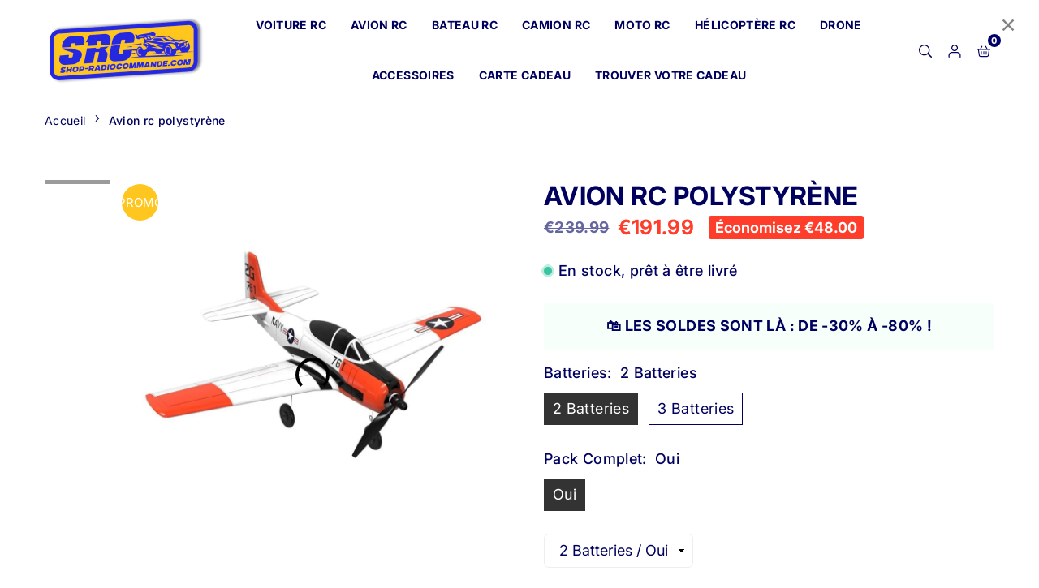

--- FILE ---
content_type: text/html; charset=utf-8
request_url: https://shop-radiocommande.com/products/avion-rc-polystyrene
body_size: 62888
content:
<!doctype html>

<html class="no-js" lang="fr" >
<head>

  <!-- Google tag analytics (gtag.js) -->
<script async src="https://www.googletagmanager.com/gtag/js?id=G-MKF4NVS3E0"></script>
<script>
  window.dataLayer = window.dataLayer || [];
  function gtag(){dataLayer.push(arguments);}
  gtag('js', new Date());

  gtag('config', 'G-MKF4NVS3E0');
</script>
  <!-- Google Tag Manager -->
<script>(function(w,d,s,l,i){w[l]=w[l]||[];w[l].push({'gtm.start':
new Date().getTime(),event:'gtm.js'});var f=d.getElementsByTagName(s)[0],
j=d.createElement(s),dl=l!='dataLayer'?'&l='+l:'';j.async=true;j.src=
'https://www.googletagmanager.com/gtm.js?id='+i+dl;f.parentNode.insertBefore(j,f);
})(window,document,'script','dataLayer','GTM-MHMGVSCN');</script>
<!-- End Google Tag Manager -->

  <!-- Google tag (gtag.js) -->
<script async src="https://www.googletagmanager.com/gtag/js?id=AW-16543876656"></script>
<script>
  window.dataLayer = window.dataLayer || [];
  function gtag(){dataLayer.push(arguments);}
  gtag('js', new Date());

  gtag('config', 'AW-16543876656');
</script>
   

<meta charset="utf-8"><meta http-equiv="X-UA-Compatible" content="IE=edge"><meta name="viewport" content="width=device-width,initial-scale=1"><meta name="theme-color" content="#000"><meta name="format-detection" content="telephone=no"><link rel="canonical" href="https://shop-radiocommande.com/products/avion-rc-polystyrene"><meta name="google-site-verification" content="Bd1u9pvj722sGVEa_JLqKMrjoFStj1_J0egkUheN6oU" /><link rel="dns-prefetch" href="https://shop-radiocommande.com" crossorigin><link rel="dns-prefetch" href="https://shop-radiocommande-com.myshopify.com" crossorigin><link rel="dns-prefetch" href="https://cdn.shopify.com" crossorigin><link rel="dns-prefetch" href="https://fonts.shopifycdn.com" crossorigin><link rel="preconnect" href="https//fonts.shopifycdn.com/" crossorigin><link rel="preconnect" href="https//cdn.shopify.com" crossorigin><link rel="shortcut icon" href="//shop-radiocommande.com/cdn/shop/files/srcfavicon_32x32.png?v=1708746296" type="image/png"><title>Avion rc polystyrène | Shop Radiocommandé ®</title><meta name="description" content="Découvrez les avions RC en polystyrène et vivez des sensations incroyables ! Profitez de nos modèles performants pour des heures de divertissement."><meta property="og:site_name" content="Shop Radiocommandé"><meta property="og:url" content="https://shop-radiocommande.com/products/avion-rc-polystyrene"><meta property="og:title" content="Avion rc polystyrène | Shop Radiocommandé ®"><meta property="og:type" content="product"><meta property="og:description" content="Découvrez les avions RC en polystyrène et vivez des sensations incroyables ! Profitez de nos modèles performants pour des heures de divertissement."><meta property="og:image" content="http://shop-radiocommande.com/cdn/shop/products/avion-rc-polystyrene-shop-radiocommande-318846.jpg?v=1692870802"><meta property="og:image:secure_url" content="https://shop-radiocommande.com/cdn/shop/products/avion-rc-polystyrene-shop-radiocommande-318846.jpg?v=1692870802"><meta property="og:image:width" content="1000"><meta property="og:image:height" content="1000"><meta property="og:price:amount" content="191.99"><meta property="og:price:currency" content="EUR"><meta name="twitter:card" content="summary_large_image"><meta name="twitter:title" content="Avion rc polystyrène | Shop Radiocommandé ®"><meta name="twitter:description" content="Découvrez les avions RC en polystyrène et vivez des sensations incroyables ! Profitez de nos modèles performants pour des heures de divertissement."><style>#fv-loading-icon {visibility: visible;position: absolute;display: flex;justify-content: center;align-items: center;font-family: system-ui, sans-serif;font-size: 190vw;line-height: 1;word-wrap: break-word;top: 0;left: 0;margin: 0;text-decoration: none;filter: none;transition: all 0s;transform: none;width: 99vw;height: 99vh;max-width: 99vw;max-height: 99vh;pointer-events: none;z-index: -99;overflow: hidden;opacity: 0.0001;}</style><div id="fv-loading-icon">🔄</div><link rel="preload" href="https://cdn.shopify.com/s/files/1/0693/0287/8457/files/preload_asset.js" as="script"> <script src="//cdn.shopify.com/s/files/1/0693/0287/8457/files/preload_asset.js" type="text/javascript"></script><style>.async-hide { opacity: 0 !important} </style> <script>(function(a,s,y,n,c,h,i,d,e){s.className+=' '+y;h.start=1*new Date;h.end=i=function(){s.className=s.className.replace(RegExp(' ?'+y),'')};(a[n]=a[n]||[]).hide=h;setTimeout(function(){i();h.end=null},c);h.timeout=c; })(window,document.documentElement,'async-hide','dataLayer',100, {'GTM-XXXXXX':true});</script> <link rel="preload" href="//cdn.shopify.com/s/files/1/0693/0287/8457/files/global-script.js" as="script"> <script src="//cdn.shopify.com/s/files/1/0693/0287/8457/files/global-script.js" type="text/javascript"></script>
<link rel="preload" as="style" href="//shop-radiocommande.com/cdn/shop/t/49/assets/theme.css?v=19727573026678090421755631412"> <link rel="preload" as="font" href="//shop-radiocommande.com/cdn/fonts/inter/inter_n3.6faba940d2e90c9f1c2e0c5c2750b84af59fecc0.woff2" type="font/woff2" crossorigin><link rel="preload" as="font" href="//shop-radiocommande.com/cdn/fonts/inter/inter_n4.b2a3f24c19b4de56e8871f609e73ca7f6d2e2bb9.woff2" type="font/woff2" crossorigin><link rel="preload" as="font" href="//shop-radiocommande.com/cdn/fonts/inter/inter_n5.d7101d5e168594dd06f56f290dd759fba5431d97.woff2" type="font/woff2" crossorigin><link rel="preload" as="font" href="//shop-radiocommande.com/cdn/fonts/inter/inter_n6.771af0474a71b3797eb38f3487d6fb79d43b6877.woff2" type="font/woff2" crossorigin><link rel="preload" as="font" href="//shop-radiocommande.com/cdn/fonts/inter/inter_n7.02711e6b374660cfc7915d1afc1c204e633421e4.woff2" type="font/woff2" crossorigin><style type="text/css">:root{--ft1:Inter,sans-serif;--ft2:Inter,sans-serif;--ft3:Inter,sans-serif;--site_gutter:15px;--grid_gutter:30px;--grid_gutter_sm:15px;--input_height:40px;--input_height_sm:34px;--error:#d20000;--errorbg:#fadfdf;--arw:#00015f;--arwbg:#fff;--dots:#00015f;--dotsa:#2628e0;}*,::after,::before{box-sizing:border-box}html{overflow-x:hidden}article,aside,details,figcaption,figure,footer,header,hgroup,main,menu,nav,section,summary{display:block}body,button,input,select,textarea{ font-family:"Segoe UI","Arial","Helvetica",sans-serif;-webkit-font-smoothing:antialiased;-webkit-text-size-adjust:100%}body{ color:#00015f;font-family:var(--ft1);font-size:18px;line-height:1.6;margin:0;padding:0;background-color:#fff;}@media only screen and (min-width:1025px){ body{letter-spacing:0.02em }}.page-width{margin:0 auto;padding-left:var(--site_gutter);padding-right:var(--site_gutter);max-width:100%;}.page-width{ padding-left:15px;padding-right:15px} @media only screen and (min-width: 768px){ .page-width{ padding-left:30px;padding-right:30px}} @media only screen and (min-width: 1280px){ .page-width{ padding-left:55px;padding-right:55px}} .main-content .page-width.fullwidth {max-width:100%}.fw-sec{padding-left:15px;padding-right:15px }@media only screen and (min-width:768px){.fw-sec{ padding-left:30px;padding-right:30px }} @media only screen and (min-width:1280px){.fw-sec{ padding-left:55px;padding-right:55px }}.fw-sec.npd{padding:0 }.swiper,.swiper-container{position:relative;overflow:hidden;z-index:1;display:block }.swiper-wrapper{position:relative;width:100%;height:100%;z-index:1;display:flex;transition-property:transform;transition-timing-function:initial;box-sizing:content-box;transform:translate3d(0px,0,0) }.swiper-vertical>.swiper-wrapper{flex-direction:column }.swiper-slide,swiper-slide{flex-shrink:0;width:100%;height:100%;position:relative;transition-property:transform;display:block }a{background-color:transparent;text-decoration:none}a,img{outline:0!important;border:0}a,a:after,a:before,.anim{transition:all .3s ease-in-out}a:focus,a:hover{outline:0!important}.op1{opacity:1}form{margin:0}button,input,optgroup,select,textarea{color:inherit;font:inherit;margin:0;outline:0}.clearfix::after{content:'';display:table;clear:both}.clear{clear:both}.fallback_txt,.hidden_txt{position:absolute!important;overflow:hidden;clip:rect(0 0 0 0);height:1px;width:1px;margin:-1px;padding:0;border:0}.v_hidden,[data-shopify-xr-hidden]{visibility:hidden}.of_hidden{overflow:hidden}.of_auto{overflow:auto}.js-focus-hidden:focus{outline:0}.no-js:not(html),.no-js .js{display:none}.no-js .no-js:not(html){display:block}p{margin:0 0 25px 0}p:last-child{margin-bottom:0}.lazyload{position:relative;background-color:#f6f6f6}.lazyload:before{content:"";display:block;width:50px;height:12px;position:absolute;top:50%;left:50%;transform:translate(-50%,-50%);background: url(//shop-radiocommande.com/cdn/shop/t/49/assets/loader.svg?v=146046682337118694151755631412) no-repeat center/100% auto}svg:not(:root){overflow:hidden}.at-icon{display:inline-block;width:16px;height:16px;vertical-align:middle;fill:currentColor}.at-icon.iconl{width:22px;height:22px;}svg.at-icon:not(.icon--full-color) *{fill:inherit;stroke:inherit}.no-svg .fallback-txt{position:static!important;overflow:inherit;clip:none;height:auto;width:auto;margin:0}ol,ul{margin:0;padding:0}ol{list-style:decimal}li{list-style:none}.tb-wrap{max-width:100%;overflow:auto;-webkit-overflow-scrolling:touch}.vd-wrap{position:relative;overflow:hidden;max-width:100%;padding-bottom:56.25%;height:auto}.vd-wrap iframe{position:absolute;top:0;left:0;width:100%;height:100%}.form-vertical input,.form-vertical select,.form-vertical textarea{display:block;width:100%}.form-vertical [type=checkbox],.form-vertical [type=radio]{display:inline-block;width:auto;margin-right:5px}.grid{display:flex;flex-wrap:wrap;list-style:none;margin:0 -7.5px }.gitem{flex:0 0 auto;padding-left:7.5px;padding-right:7.5px;width:100%}.col-1,.rwcols-1 .gitem{width:100%}.col-2,.rwcols-2 .gitem,.wd50{width:50%}.col-3,.rwcols-3 .gitem,.wd33{width:33.33333%}.col-4,.rwcols-4 .gitem,.wd25{width:25%}.col-5,.rwcols-5 .gitem,.wd20{width:20%}.col-6,.rwcols-6 .gitem,.wd16{width:16.66667%}.col-7,.rwcols-7 .gitem,.wd14{width:14.28571%}.col-8,.rwcols-8 .gitem,.wd12{width:12.5%}.col-9,.rwcols-9 .gitem,.wd11{width:11.11111%}.col-10,.rwcols-10 .gitem,.wd10{width:10%}.wd30{width:30%}.wd37{width:37.5%}.wd40{width:40%}.wd60{width:60%}.wd62{width:62.5%}.wd66{width:66.66667%}.wd70{width:70%}.wd75{width:75%}.wd80{width:80%}.wd83{width:83.33333%}.wd87{width:87.5%}.wd90{width:90%}.wd100{width:100%}.show{display:block!important}.hide{display:none!important}.grid-products{margin:0 -5.0px}.grid-products .gitem{padding-left:5.0px;padding-right:5.0px}.m_auto{margin-left:auto;margin-right:auto}.ml_auto{margin-left:auto}.mr_auto{margin-right:auto}.m0{margin:0!important}.mt0{margin-top:0!important}.ml0{margin-left:0!important}.mr0{margin-right:0!important}.mb0{margin-bottom:0!important}.ml5{margin-left:5px}.mt5{margin-top:5px}.mr5{margin-right:5px}.mb5{margin-bottom:5px}.ml10{margin-left:10px}.mt10{margin-top:10px}.mr10{margin-right:10px}.mb10{margin-bottom:10px}.ml15{margin-left:15px}.mt15{margin-top:15px}.mr15{margin-right:15px}.mb15{margin-bottom:15px}.ml20{margin-left:20px}.mt20{margin-top:20px!important}.mr20{margin-right:20px}.mb20{margin-bottom:20px}.ml25{margin-left:25px}.mt25{margin-top:25px}.mr25{margin-right:25px}.mb25{margin-bottom:25px}.ml30{margin-left:30px}.mt30{margin-top:30px}.mr30{margin-right:30px}.mb30{margin-bottom:30px}.mb35{margin-bottom:35px}.ml40{margin-left:40px}.mr40{margin-right:40px}.mb40{margin-bottom:40px}.mb45{margin-bottom:45px}.mb50{margin-bottom:50px}.pd0{padding:0!important}.pt0{padding-top:0}.pl0{padding-left:0}.pr0{padding-right:0}.pb0{padding-bottom:0}.pdt5{padding-top:5px}.pd5{padding:5px}.pd10{padding:10px}.pd15{padding:15px}.pd20{padding:20px}.pd25{padding:25px}.pd30{padding:30px}.db{display:block}.dbi{display:inline-block}.dn,.hidden{display:none}.pa{position:absolute}.pr{position:relative}.pf{position:fixed}.all0{left:0;top:0;right:0;bottom:0}.fwl{font-weight:300}.fwr{font-weight:400}.fwm{font-weight:500}.fwsb{font-weight:600}b,strong,.fwb{font-weight:700}em,.em{font-style:italic}.opt7{opacity:0.7;}.ttu{text-transform:uppercase}.ttl{text-transform:lowercase}.ttc{text-transform:capitalize}.ttn{text-transform:none}.tdn{text-decoration:none!important}.tdu{text-decoration:underline}.w_auto{width:auto!important}.h_auto{height:auto}.w_100{width:100%!important}.h_100{height:100%!important}.ls05 {letter-spacing: 0.05em;}.ls1 {letter-spacing: 1px;}.ls2 {letter-spacing: 2px;}img{max-width:100%;border:0}.imgFl{display:block;width:100%;height:auto}.imgFt{position:absolute;top:0%;left:0%;width:100%;height:100%;object-fit:cover;object-position:var(--ipos,center) }.imgWrapper{display:block;margin-left:auto;margin-right:auto}.bgImg{background-size:cover;background-repeat:no-repeat;background-position:center}.bdr0 {border:0 !important;}.fl{display:flex}.fl1{flex:1}.f-row{flex-direction:row}.f-col{flex-direction:column}.f-wrap{flex-wrap:wrap}.f-nowrap{flex-wrap:nowrap}.f-jcs{justify-content:flex-start}.f-jce{justify-content:flex-end}.f-jcc{justify-content:center}.f-jcsb{justify-content:space-between}.f-jcsa{justify-content:space-around}.f-jcse{justify-content:space-evenly}.f-ais{align-items:flex-start}.f-aie{align-items:flex-end}.f-aic{align-items:center}.f-aib{align-items:baseline}.f-aist{align-items:stretch}.f-acs{align-content:flex-start}.f-ace{align-content:flex-end}.f-acc{align-content:center}.f-acsb{align-content:space-between}.f-acsa{align-content:space-around}.f-acst{align-content:stretch}.f-asa{align-self:auto}.f-ass{align-self:flex-start}.f-ase{align-self:flex-end}.f-asc{align-self:center}.f-asb{align-self:baseline}.f-asst{align-self:stretch}.order0{order:0}.order1{order:1}.order2{order:2}.order3{order:3}.tl{text-align:left!important}.tc{text-align:center!important}.tr{text-align:right!important}.tjc{text-align:justify}@media (min-width:767px){.col-md-1{width:100%}.col-md-2,.rwcols-md-2 .gitem,.wd50-md{width:50%}.col-md-3,.rwcols-md-3 .gitem,.wd33-md{width:33.33333%}.col-md-4,.rwcols-md-4 .gitem,.wd25-md{width:25%}.col-md-5,.rwcols-md-5 .gitem,.wd20-md{width:20%}.col-md-6,.rwcols-md-6 .gitem,.wd16-md{width:16.66667%}.col-md-7,.rwcols-md-7 .gitem,.wd14-md{width:14.28571%}.col-md-8,.rwcols-md-8 .gitem,.wd12-md{width:12.5%}.col-md-9,.rwcols-md-9 .gitem,.wd11-md{width:11.11111%}.col-md-10,.rwcols-md-10 .gitem,.wd10-md{width:10%}.wd30-md{width:30%}.wd37-md{width:37.5%}.wd40-md{width:40%}.wd60-md{width:60%}.wd62-md{width:62.5%}.wd66-md{width:66.66667%}.wd70-md{width:70%}.wd75-md{width:75%}.wd80-md{width:80%}.wd83-md{width:83.33333%}.wd87-md{width:87.5%}.wd90-md{width:90%}.mb0-md{margin-bottom:0}.mb5-md{margin-bottom:5px}.mb10-md{margin-bottom:10px}.mb15-md{margin-bottom:15px}.mb20-md{margin-bottom:20px}.mb25-md{margin-bottom:25px}.mb30-md{margin-bottom:30px}.mb35-md{margin-bottom:35px}.mb40-md{margin-bottom:40px}.mb45-md{margin-bottom:45px}.mb50-md{margin-bottom:50px}.tl-md{text-align:left!important}.tc-md{text-align:center!important}.tr-md{text-align:right!important}.fl-md{display:flex}.fl1-md{flex:1}.f-row-md{flex-direction:row}.f-col-md{flex-direction:column}.f-wrap-md{flex-wrap:wrap}.f-nowrap-md{flex-wrap:nowrap}.f-jcs-md{justify-content:flex-start}.f-jce-md{justify-content:flex-end}.f-jcc-md{justify-content:center}.f-jcsb-md{justify-content:space-between}.f-jcsa-md{justify-content:space-around}.f-jcse-md{justify-content:space-evenly}.f-ais-md{align-items:flex-start}.f-aie-md{align-items:flex-end}.f-aic-md{align-items:center}.f-aib-md{align-items:baseline}.f-aist-md{align-items:stretch}.f-acs-md{align-content:flex-start}.f-ace-md{align-content:flex-end}.f-acc-md{align-content:center}.f-acsb-md{align-content:space-between}.f-acsa-md{align-content:space-around}.f-acst-md{align-content:stretch}.f-asa-md{align-self:auto}.f-ass-md{align-self:flex-start}.f-ase-md{align-self:flex-end}.f-asc-md{align-self:center}.f-asb-md{align-self:baseline}.f-asst-md{align-self:stretch}}@media (min-width:1025px){.grid{margin:0 -15px }.gitem{padding-left:15px;padding-right:15px }.col-lg-1{width:100%}.col-lg-2,.rwcols-lg-2 .gitem,.wd50-lg{width:50%}.col-lg-3,.rwcols-lg-3 .gitem,.wd33-lg{width:33.33333%}.col-lg-4,.rwcols-lg-4 .gitem,.wd25-lg{width:25%}.col-lg-5,.rwcols-lg-5 .gitem,.wd20-lg{width:20%}.col-lg-6,.rwcols-lg-6 .gitem,.wd16-lg{width:16.66667%}.col-lg-7,.rwcols-lg-7 .gitem,.wd14-lg{width:14.28571%}.col-lg-8,.rwcols-lg-8 .gitem,.wd12-lg{width:12.5%}.col-lg-9,.rwcols-lg-9 .gitem,.wd11-lg{width:11.11111%}.col-lg-10,.rwcols-lg-10 .gitem,.wd10-lg{width:10%}.wd30-lg{width:30%}.wd37-lg{width:37.5%}.wd40-lg{width:40%}.wd60-lg{width:60%}.wd62-lg{width:62.5%}.wd66-lg{width:66.66667%}.wd70-lg{width:70%}.wd75-lg{width:75%}.wd80-lg{width:80%}.wd83-lg{width:83.33333%}.wd87-lg{width:87.5%}.wd90-lg{width:90%}.wd100-lg{width:100%}.show-lg{display:block!important}.hide-lg{display:none!important}.f-row-lg{flex-direction:row}.f-col-lg{flex-direction:column}.f-wrap-lg{flex-wrap:wrap}.f-nowrap-lg{flex-wrap:nowrap}.tl-lg{text-align:left!important}.tc-lg{text-align:center!important}.tr-lg{text-align:right!important}.grid-products{margin:0 -7.5px}.grid-products .gitem{padding-left:7.5px;padding-right:7.5px}}@media (min-width:1280px){.col-xl-1{width:100%}.col-xl-2,.rwcols-xl-2 .gitem,.wd50-xl{width:50%}.col-xl-3,.rwcols-xl-3 .gitem,.wd33-xl{width:33.33333%}.col-xl-4,.rwcols-xl-4 .gitem,.wd25-xl{width:25%}.col-xl-5,.rwcols-xl-5 .gitem,.wd20-xl{width:20%}.col-xl-6,.rwcols-xl-6 .gitem,.wd16-xl{width:16.66667%}.col-xl-7,.rwcols-xl-7 .gitem,.wd14-xl{width:14.28571%}.col-xl-8,.rwcols-xl-8 .gitem,.wd12-xl{width:12.5%}.col-xl-9,.rwcols-xl-9 .gitem,.wd11-xl{width:11.11111%}.col-xl-10,.rwcols-xl-10 .gitem,.wd10-xl{width:10%}.wd30-xl{width:30%}.wd37-xl{width:37.5%}.wd40-xl{width:40%}.wd60-xl{width:60%}.wd62-xl{width:62.5%}.wd66-xl{width:66.66667%}.wd70-xl{width:70%}.wd75-xl{width:75%}.wd80-xl{width:80%}.wd83-xl{width:83.33333%}.wd87-xl{width:87.5%}.wd90-xl{width:90%}.show-xl{display:block!important}.hide-xl{display:none!important}.f-wrap-xl{flex-wrap:wrap}.f-col-xl{flex-direction:column}.tl-xl{text-align:left!important}.tc-xl{text-align:center!important}.tr-xl{text-align:right!important}}@media only screen and (min-width:1400px){.col-xxl-1{width:100%}.col-xxl-2,.rwcols-xxl-2 .gitem,.wd50-xxl{width:50%}.col-xxl-3,.rwcols-xxl-3 .gitem,.wd33-xxl{width:33.33333%}.col-xxl-4,.rwcols-xxl-4 .gitem,.wd25-xxl{width:25%}.col-xxl-5,.rwcols-xxl-5 .gitem,.wd20-xxl{width:20%}.col-xxl-6,.rwcols-xxl-6 .gitem,.wd16-xxl{width:16.66667%}.col-xxl-7,.rwcols-xxl-7 .gitem,.wd14-xxl{width:14.28571%}.col-xxl-8,.rwcols-xxl-8 .gitem,.wd12-xxl{width:12.5%}.col-xxl-9,.rwcols-xxl-9 .gitem,.wd11-xxl{width:11.11111%}.col-xxl-10,.rwcols-xxl-10 .gitem,.wd10-xxl{width:10%}.wd30-xxl{width:30%}.wd37-xxl{width:37.5%}.wd40-xxl{width:40%}.wd60-xxl{width:60%}.wd62-xxl{width:62.5%}.wd66-xxl{width:66.66667%}.wd70-xxl{width:70%}.wd75-xxl{width:75%}.wd80-xxl{width:80%}.wd83-xxl{width:83.33333%}.wd87-xxl{width:87.5%}.wd90-xxl{width:90%}.show-xxl{display:block!important}.hide-xxl{display:none!important}}@media only screen and (min-width:767px) and (max-width:1025px){.show-md{display:block!important}.hide-md{display:none!important}}@media only screen and (max-width:767px){.show-sm{display:block!important}.hide-sm{display:none!important}}@font-face{ font-family:Inter;font-weight:300;font-style:normal;font-display:swap;src:url("//shop-radiocommande.com/cdn/fonts/inter/inter_n3.6faba940d2e90c9f1c2e0c5c2750b84af59fecc0.woff2")format("woff2"),url("//shop-radiocommande.com/cdn/fonts/inter/inter_n3.413aa818ec2103383c4ac7c3744c464d04b4db49.woff")format("woff");}@font-face{ font-family:Inter;font-weight:400;font-style:normal;font-display:swap;src:url("//shop-radiocommande.com/cdn/fonts/inter/inter_n4.b2a3f24c19b4de56e8871f609e73ca7f6d2e2bb9.woff2")format("woff2"),url("//shop-radiocommande.com/cdn/fonts/inter/inter_n4.af8052d517e0c9ffac7b814872cecc27ae1fa132.woff")format("woff");}@font-face{ font-family:Inter;font-weight:500;font-style:normal;font-display:swap;src:url("//shop-radiocommande.com/cdn/fonts/inter/inter_n5.d7101d5e168594dd06f56f290dd759fba5431d97.woff2")format("woff2"),url("//shop-radiocommande.com/cdn/fonts/inter/inter_n5.5332a76bbd27da00474c136abb1ca3cbbf259068.woff")format("woff");}@font-face{ font-family:Inter;font-weight:600;font-style:normal;font-display:swap;src:url("//shop-radiocommande.com/cdn/fonts/inter/inter_n6.771af0474a71b3797eb38f3487d6fb79d43b6877.woff2")format("woff2"),url("//shop-radiocommande.com/cdn/fonts/inter/inter_n6.88c903d8f9e157d48b73b7777d0642925bcecde7.woff")format("woff");}@font-face{ font-family:Inter;font-weight:700;font-style:normal;font-display:swap;src:url("//shop-radiocommande.com/cdn/fonts/inter/inter_n7.02711e6b374660cfc7915d1afc1c204e633421e4.woff2")format("woff2"),url("//shop-radiocommande.com/cdn/fonts/inter/inter_n7.6dab87426f6b8813070abd79972ceaf2f8d3b012.woff")format("woff");}.tophwrap{position:relative;z-index:556;border-bottom:1px solid var(--bdr);background:var(--bg)}.top_hdr{color:var(--cl);font-size:var(--fs);line-height:1.2;padding-bottom:5px;position:relative;z-index:6}.top_hdr>div{padding-top:7px}.top_hdr a{color:var(--cl)}.top_hdr a:hover{color:var(--clh)}.top_hdr .at-icon{width:calc(var(--fs) + 2px);height:calc(var(--fs) + 2px)}.top_hdr .tcrlg>*+*{margin-left:15px}.top_hdr .socIcn{display:inline-flex}.tmenu a {padding: 0 3px;}.ttxt svg {width: 16px;height: 16px;fill: var(--cl);vertical-align: middle;margin-bottom: 3px}@media only screen and (min-width:1024px){.top_hdr{padding-bottom:5px;min-height:var(--mih)} }@media only screen and (max-width:1024px){.top_hdr .language-picker,.top_hdr .currency-picker{display:none }}@media only screen and (max-width:766px){.top_hdr>div{text-align:center!important }}.crlgTtl:after{content:' ';-webkit-mask-size:cover;mask-size:cover;-webkit-mask-image: url(//shop-radiocommande.com/cdn/shop/t/49/assets/arrow.svg?v=97493850878601790061755631412);mask-image: url(//shop-radiocommande.com/cdn/shop/t/49/assets/arrow.svg?v=97493850878601790061755631412);width:8px;height:8px;background-color:var(--cl);margin-left:5px;display:inline-block;vertical-align:middle}.cnrList{display:none;position:absolute;top:30px;left:50%;transform: translateX(-50%);width:120px;padding:15px;background-color:#fff;box-shadow:0px 5px 10px rgba(0,0,0,0.1) }.cnrList li{color:#00015f;padding:7px 5px;white-space:nowrap;cursor:pointer }.cnrList li:hover,.cnrList li.selected{opacity:0.6 }.crlgTtl img{max-width:15px }.hdr_wrap{position:relative;z-index:555;background:#ffffff;transition:all 0.3s ease-in-out;}.header-logo{min-width:50px;max-width:100px;margin:0}.header-logo .hdr_logo_lnk{position:relative;display:block;font-weight:700;text-transform:uppercase;font-size:22px;line-height:1;text-decoration:none}.header-logo img{display:block;height:auto}.icons-col{margin-left:auto}.hdicon{cursor:pointer;position:relative;color:#00015f;text-align:center;padding:10px}.hdicon:hover{color:#40B884;}.hdicon .at-icon{width:16px;height:16px}.hdicon p{font-size:13px;line-height:1;}#cartLink{margin-right:-5px}.cartCount{color:#fff;font-size:11px;display:inline-block}.cartCount.pp{position:absolute;min-width:16px;height:16px;border-radius:16px;line-height:17px;margin:-6px 0 0 -3px;background:#010068}#header .search {width:100%;border:1px solid #fff;border-radius:3px}#header .s_input,#header .s_submit{height:42px;border:0;}#header .search .s_input{color:#111111;background:#fafafa;font-size:13px;border-radius:3px 0 0 3px;padding:0 20px;}#header .search .s_submit{color:#fff;background:#111111;padding:0;width:45px;border-left:0;border-radius:0 3px 3px 0}#header .crlgTtl{color:#00015f;margin-right:15px}#header .crlgTtl:after{background-color:#00015f}.mbnavCol{max-width:35px;min-width:35px}.mbnavCol.cnt{max-width:inherit}.main_hdr{min-height:60px}@media only screen and (min-width:1025px){.main_hdr{min-height:70px}.header-logo{max-width:200px}#header>*:not(:last-child){margin-right:var(--hdspac)}}@media only screen and (max-width:1024px){.icons-col.lgcnt{flex:1}}#main_navwr{background-color:#f5f5f5;}@media only screen and (min-width:1025px){#main_nav{font-family:var(--ft1)}#main_nav .at-icon.arw{width:16px;height:16px}#main_nav a{position:relative;align-items:center}#main_nav .snav{display:flex;padding: 5px 0;}#main_nav a .lbl{color:#fff;font-size:10px;font-family:var(--ft1);font-weight:400;letter-spacing:0;line-height:1;display:inline-block;vertical-align:middle;margin-left:5px;padding:2px 4px;position:relative;border-radius:2px}#main_nav>li.ctsize,#main_nav>li.ddmenu{position:relative}#main_nav>li>a{color:#00015f;font-size:14px;font-weight:700;text-transform:uppercase;padding:20px 15px;display:flex;align-items:center;white-space:nowrap}#main_nav>li:hover>a,#main_nav>li>a.active{color:#2628e0}#main_nav>li>a .lbl{display:block;position:absolute;top:0;left:50%}.mgmenu{opacity:0;visibility:hidden;padding:30px 35px 5px;position:absolute;top:auto;z-index:9999;max-height:650px;overflow:auto;background-color:#ffc61f;box-shadow:0px 0px 6px #eee;pointer-events:none;transform:translateY(20px);transition:all 0.3s ease-in}.mgmenu.mmfull{width:100%;left:0}.fw-sec .mgmenu.mmfull{padding-left:55px;padding-right:55px }.mgmenu.left{left:-17px}.mgmenu.center{left:50%;transform:translate(-50%,20px)}.mgmenu.right{right:-17px}ul.ddmenu{opacity:0;visibility:hidden;width:220px;position:absolute;top:100%;left:-17px;z-index:999;padding:25px 30px;background-color:#ffc61f;box-shadow:0 0 6px #eee;transform:translateY(30px);transition:all 0.3s ease-in-out}#main_nav li:hover>div.mgmenu,#main_nav li:hover>.ddmenu,#main_nav ul.ddmenu li:hover>ul{transform:translateY(0);opacity:1;visibility:visible;pointer-events:visible}#main_nav li:hover>div.mgmenu.center{transform:translate(-50%,0)}}.mob_nav_wr{width:320px;max-width:calc(100% - 45px);height:100%;position:fixed;left:0;top:0;transform:translateX(-115%);z-index:999;background-color:#ffc61f;box-shadow:0 0 5px rgba(0,0,0,0.3);transition:all 0.4s ease-in-out}.mob_nav_wr.active{transform:translateX(0)}.ctdrawer{top:0;right:0;visibility:hidden;z-index:1000;background-color:rgba(0,0,0,0.5);transition:all 0.3s ease-in-out}.searchDrawer{padding:30px;width:450px;max-width:90%;transform:translateX(100%);position:fixed;top:0;right:0;z-index:668;height:100%;overflow:auto;background-color:#ffffff}.s_res{display:none;min-width:100%;max-height:calc(100vh - 100px);overflow:auto;z-index:99;background-color:#ffffff;border-radius:6px;padding:20px;box-shadow:0 0 3px rgba(0,1,95,0.1)}</style><link rel="stylesheet" href="//shop-radiocommande.com/cdn/shop/t/49/assets/theme.css?v=19727573026678090421755631412" type="text/css" media="all"><script src="//shop-radiocommande.com/cdn/shop/t/49/assets/lazysizes.js?v=6423009955284784821755631412" async ></script><script src="//shop-radiocommande.com/cdn/shop/t/49/assets/jquery.min.js?v=127839059368751074021755631412" defer="defer"></script><script>var theme = {strings:{addToCart:"➔ Ajouter au panier",preOrder: "Pré commandez maintenant",soldOut:"Épuisé",unavailable:"Non disponible"},mlcurrency:false,autoCurrencies:true,shopCurrency:"EUR",moneyFormat:"\u003cspan class=money\u003e€{{amount}}\u003c\/span\u003e",stickyHeader:"top",animation:false,animationMobile:false,wlAvailable:"Disponible dans la liste de souhaits",isrtl:false,};document.documentElement.className = document.documentElement.className.replace('no-js', 'js');window.lazySizesConfig = window.lazySizesConfig || {};window.lazySizesConfig.loadMode = 1;window.lazySizesConfig.expand = 10;window.lazySizesConfig.expFactor = 1.5;window.lazySizesConfig.loadHidden = false;var alpha = "abcdefghijklmnopqrstuVwxyz".split(""), thm = alpha[21]+alpha[14]+alpha[6]+alpha[0]+alpha[11], shpeml = 'shopradiocommande@gmail.com', dmn = window.location.hostname;window.shopUrl = 'https://shop-radiocommande.com';window.routes = { cart_add_url:'/cart/add', cart_change_url:'/cart/change', cart_update_url:'/cart/update', cart_url:'/cart', predictive_search_url:'/search/suggest' };window.cartStrings = { error: `Une erreur s&#39;est produite lors de la mise à jour de votre panier. Veuillez réessayer.`, quantityError: `Vous ne pouvez ajouter que [quantity] de cet article à votre panier.` };</script><script src="//shop-radiocommande.com/cdn/shop/t/49/assets/vendor.js?v=15150792832612822221755631412" defer></script>

<script>window.performance && window.performance.mark && window.performance.mark('shopify.content_for_header.start');</script><meta name="google-site-verification" content="adnVeEFIhqCww6N4HHTeuXnsqmUyAanB0pp9_iapyLk">
<meta id="shopify-digital-wallet" name="shopify-digital-wallet" content="/60014723254/digital_wallets/dialog">
<link rel="alternate" type="application/json+oembed" href="https://shop-radiocommande.com/products/avion-rc-polystyrene.oembed">
<script async="async" src="/checkouts/internal/preloads.js?locale=fr-FR"></script>
<script id="shopify-features" type="application/json">{"accessToken":"a6e699070496d3eb9cd35c19dff2a4b2","betas":["rich-media-storefront-analytics"],"domain":"shop-radiocommande.com","predictiveSearch":true,"shopId":60014723254,"locale":"fr"}</script>
<script>var Shopify = Shopify || {};
Shopify.shop = "shop-radiocommande-com.myshopify.com";
Shopify.locale = "fr";
Shopify.currency = {"active":"EUR","rate":"1.0"};
Shopify.country = "FR";
Shopify.theme = {"name":"Shop Radiocommandé - Officiel |- Optimized","id":176338370889,"schema_name":"Vogal","schema_version":"v1.2","theme_store_id":null,"role":"main"};
Shopify.theme.handle = "null";
Shopify.theme.style = {"id":null,"handle":null};
Shopify.cdnHost = "shop-radiocommande.com/cdn";
Shopify.routes = Shopify.routes || {};
Shopify.routes.root = "/";</script>
<script type="module">!function(o){(o.Shopify=o.Shopify||{}).modules=!0}(window);</script>
<script>!function(o){function n(){var o=[];function n(){o.push(Array.prototype.slice.apply(arguments))}return n.q=o,n}var t=o.Shopify=o.Shopify||{};t.loadFeatures=n(),t.autoloadFeatures=n()}(window);</script>
<script id="shop-js-analytics" type="application/json">{"pageType":"product"}</script>
<script defer="defer" async type="module" src="//shop-radiocommande.com/cdn/shopifycloud/shop-js/modules/v2/client.init-shop-cart-sync_Lpn8ZOi5.fr.esm.js"></script>
<script defer="defer" async type="module" src="//shop-radiocommande.com/cdn/shopifycloud/shop-js/modules/v2/chunk.common_X4Hu3kma.esm.js"></script>
<script defer="defer" async type="module" src="//shop-radiocommande.com/cdn/shopifycloud/shop-js/modules/v2/chunk.modal_BV0V5IrV.esm.js"></script>
<script type="module">
  await import("//shop-radiocommande.com/cdn/shopifycloud/shop-js/modules/v2/client.init-shop-cart-sync_Lpn8ZOi5.fr.esm.js");
await import("//shop-radiocommande.com/cdn/shopifycloud/shop-js/modules/v2/chunk.common_X4Hu3kma.esm.js");
await import("//shop-radiocommande.com/cdn/shopifycloud/shop-js/modules/v2/chunk.modal_BV0V5IrV.esm.js");

  window.Shopify.SignInWithShop?.initShopCartSync?.({"fedCMEnabled":true,"windoidEnabled":true});

</script>
<script>(function() {
  var isLoaded = false;
  function asyncLoad() {
    if (isLoaded) return;
    isLoaded = true;
    var urls = ["https:\/\/areviewsapp.com\/public\/js_codes\/slider.js?shop=shop-radiocommande-com.myshopify.com","https:\/\/cdn.recovermycart.com\/scripts\/keepcart\/CartJS.min.js?shop=shop-radiocommande-com.myshopify.com\u0026shop=shop-radiocommande-com.myshopify.com","https:\/\/seo-booster-linkify.com\/js\/custom-script.js?shop=shop-radiocommande-com.myshopify.com","https:\/\/static.klaviyo.com\/onsite\/js\/klaviyo.js?company_id=Sk7HNk\u0026shop=shop-radiocommande-com.myshopify.com","\/\/cdn.shopify.com\/proxy\/52faba4c3e3cffcc630561c867b000b7b815e51f202c7ddfedc590a4a085c748\/api.goaffpro.com\/loader.js?shop=shop-radiocommande-com.myshopify.com\u0026sp-cache-control=cHVibGljLCBtYXgtYWdlPTkwMA"];
    for (var i = 0; i < urls.length; i++) {
      var s = document.createElement('script');
      s.type = 'text/javascript';
      s.async = true;
      s.src = urls[i];
      var x = document.getElementsByTagName('script')[0];
      x.parentNode.insertBefore(s, x);
    }
  };
  if(window.attachEvent) {
    window.attachEvent('onload', asyncLoad);
  } else {
    window.addEventListener('load', asyncLoad, false);
  }
})();</script>
<script id="__st">var __st={"a":60014723254,"offset":3600,"reqid":"f7e59077-e711-468d-8da7-d18cb9682675-1770045295","pageurl":"shop-radiocommande.com\/products\/avion-rc-polystyrene","u":"4d227ec12a60","p":"product","rtyp":"product","rid":7079738998966};</script>
<script>window.ShopifyPaypalV4VisibilityTracking = true;</script>
<script id="captcha-bootstrap">!function(){'use strict';const t='contact',e='account',n='new_comment',o=[[t,t],['blogs',n],['comments',n],[t,'customer']],c=[[e,'customer_login'],[e,'guest_login'],[e,'recover_customer_password'],[e,'create_customer']],r=t=>t.map((([t,e])=>`form[action*='/${t}']:not([data-nocaptcha='true']) input[name='form_type'][value='${e}']`)).join(','),a=t=>()=>t?[...document.querySelectorAll(t)].map((t=>t.form)):[];function s(){const t=[...o],e=r(t);return a(e)}const i='password',u='form_key',d=['recaptcha-v3-token','g-recaptcha-response','h-captcha-response',i],f=()=>{try{return window.sessionStorage}catch{return}},m='__shopify_v',_=t=>t.elements[u];function p(t,e,n=!1){try{const o=window.sessionStorage,c=JSON.parse(o.getItem(e)),{data:r}=function(t){const{data:e,action:n}=t;return t[m]||n?{data:e,action:n}:{data:t,action:n}}(c);for(const[e,n]of Object.entries(r))t.elements[e]&&(t.elements[e].value=n);n&&o.removeItem(e)}catch(o){console.error('form repopulation failed',{error:o})}}const l='form_type',E='cptcha';function T(t){t.dataset[E]=!0}const w=window,h=w.document,L='Shopify',v='ce_forms',y='captcha';let A=!1;((t,e)=>{const n=(g='f06e6c50-85a8-45c8-87d0-21a2b65856fe',I='https://cdn.shopify.com/shopifycloud/storefront-forms-hcaptcha/ce_storefront_forms_captcha_hcaptcha.v1.5.2.iife.js',D={infoText:'Protégé par hCaptcha',privacyText:'Confidentialité',termsText:'Conditions'},(t,e,n)=>{const o=w[L][v],c=o.bindForm;if(c)return c(t,g,e,D).then(n);var r;o.q.push([[t,g,e,D],n]),r=I,A||(h.body.append(Object.assign(h.createElement('script'),{id:'captcha-provider',async:!0,src:r})),A=!0)});var g,I,D;w[L]=w[L]||{},w[L][v]=w[L][v]||{},w[L][v].q=[],w[L][y]=w[L][y]||{},w[L][y].protect=function(t,e){n(t,void 0,e),T(t)},Object.freeze(w[L][y]),function(t,e,n,w,h,L){const[v,y,A,g]=function(t,e,n){const i=e?o:[],u=t?c:[],d=[...i,...u],f=r(d),m=r(i),_=r(d.filter((([t,e])=>n.includes(e))));return[a(f),a(m),a(_),s()]}(w,h,L),I=t=>{const e=t.target;return e instanceof HTMLFormElement?e:e&&e.form},D=t=>v().includes(t);t.addEventListener('submit',(t=>{const e=I(t);if(!e)return;const n=D(e)&&!e.dataset.hcaptchaBound&&!e.dataset.recaptchaBound,o=_(e),c=g().includes(e)&&(!o||!o.value);(n||c)&&t.preventDefault(),c&&!n&&(function(t){try{if(!f())return;!function(t){const e=f();if(!e)return;const n=_(t);if(!n)return;const o=n.value;o&&e.removeItem(o)}(t);const e=Array.from(Array(32),(()=>Math.random().toString(36)[2])).join('');!function(t,e){_(t)||t.append(Object.assign(document.createElement('input'),{type:'hidden',name:u})),t.elements[u].value=e}(t,e),function(t,e){const n=f();if(!n)return;const o=[...t.querySelectorAll(`input[type='${i}']`)].map((({name:t})=>t)),c=[...d,...o],r={};for(const[a,s]of new FormData(t).entries())c.includes(a)||(r[a]=s);n.setItem(e,JSON.stringify({[m]:1,action:t.action,data:r}))}(t,e)}catch(e){console.error('failed to persist form',e)}}(e),e.submit())}));const S=(t,e)=>{t&&!t.dataset[E]&&(n(t,e.some((e=>e===t))),T(t))};for(const o of['focusin','change'])t.addEventListener(o,(t=>{const e=I(t);D(e)&&S(e,y())}));const B=e.get('form_key'),M=e.get(l),P=B&&M;t.addEventListener('DOMContentLoaded',(()=>{const t=y();if(P)for(const e of t)e.elements[l].value===M&&p(e,B);[...new Set([...A(),...v().filter((t=>'true'===t.dataset.shopifyCaptcha))])].forEach((e=>S(e,t)))}))}(h,new URLSearchParams(w.location.search),n,t,e,['guest_login'])})(!0,!0)}();</script>
<script integrity="sha256-4kQ18oKyAcykRKYeNunJcIwy7WH5gtpwJnB7kiuLZ1E=" data-source-attribution="shopify.loadfeatures" defer="defer" src="//shop-radiocommande.com/cdn/shopifycloud/storefront/assets/storefront/load_feature-a0a9edcb.js" crossorigin="anonymous"></script>
<script data-source-attribution="shopify.dynamic_checkout.dynamic.init">var Shopify=Shopify||{};Shopify.PaymentButton=Shopify.PaymentButton||{isStorefrontPortableWallets:!0,init:function(){window.Shopify.PaymentButton.init=function(){};var t=document.createElement("script");t.src="https://shop-radiocommande.com/cdn/shopifycloud/portable-wallets/latest/portable-wallets.fr.js",t.type="module",document.head.appendChild(t)}};
</script>
<script data-source-attribution="shopify.dynamic_checkout.buyer_consent">
  function portableWalletsHideBuyerConsent(e){var t=document.getElementById("shopify-buyer-consent"),n=document.getElementById("shopify-subscription-policy-button");t&&n&&(t.classList.add("hidden"),t.setAttribute("aria-hidden","true"),n.removeEventListener("click",e))}function portableWalletsShowBuyerConsent(e){var t=document.getElementById("shopify-buyer-consent"),n=document.getElementById("shopify-subscription-policy-button");t&&n&&(t.classList.remove("hidden"),t.removeAttribute("aria-hidden"),n.addEventListener("click",e))}window.Shopify?.PaymentButton&&(window.Shopify.PaymentButton.hideBuyerConsent=portableWalletsHideBuyerConsent,window.Shopify.PaymentButton.showBuyerConsent=portableWalletsShowBuyerConsent);
</script>
<script data-source-attribution="shopify.dynamic_checkout.cart.bootstrap">document.addEventListener("DOMContentLoaded",(function(){function t(){return document.querySelector("shopify-accelerated-checkout-cart, shopify-accelerated-checkout")}if(t())Shopify.PaymentButton.init();else{new MutationObserver((function(e,n){t()&&(Shopify.PaymentButton.init(),n.disconnect())})).observe(document.body,{childList:!0,subtree:!0})}}));
</script>
<script id='scb4127' type='text/javascript' async='' src='https://shop-radiocommande.com/cdn/shopifycloud/privacy-banner/storefront-banner.js'></script>
<script>window.performance && window.performance.mark && window.performance.mark('shopify.content_for_header.end');</script>

  <script src='https://areviewsapp.com/js_codes/collection_rating.js' defer></script>


  

  

<!-- BEGIN app block: shopify://apps/uppush-email-web-push/blocks/push-notification/89fcbaff-b715-4dc6-a755-6fdb7b790bee --><script
  defer
  async
  type="module"
  type="text/javascript"
>
  window.uppushExtVer = '1.37'
  console.log('Uppush launching...', window.uppushExtVer)

  window.uppushResource = 'https://cdn.shopify.com/extensions/019c0818-2d95-75dc-ad83-72277451102b/uppush-405/assets/uppush-notification.min.js'
  window.uppushAppCore = 'https://cdn.shopify.com/extensions/019c0818-2d95-75dc-ad83-72277451102b/uppush-405/assets/push-app.js'
  window.uppushMessagingCore = 'https://cdn.shopify.com/extensions/019c0818-2d95-75dc-ad83-72277451102b/uppush-405/assets/push-messaging.js'
  window.uppushExtension = {"automation":{"Abandoned cart recovery":true,"Back in stock":false,"Browse abandonment":false,"Price drop":false,"Shipping notifications":false},"browseAbandonedAutomation":{"_id":"692eb7e6f0d12db62dfd5a8b","status":false,"type":"Browse abandonment","items":[{"status":true,"defer":"20 minutes","_id":"692eb7e6f0d12db62dfd5a8c"},{"status":true,"defer":"2 hours","_id":"692eb7e6f0d12db62dfd5a8d"},{"status":true,"defer":"1 day","_id":"692eb7e6f0d12db62dfd5a8e"}],"minViewProductTime":15},"browseAbandonmentEmailTemplates":[{"_id":"692eb7e6f0d12db62dfd5aa8","status":true,"defer":"30 minutes"},{"_id":"692eb7e6f0d12db62dfd5aa9","status":true,"defer":"2 hours"},{"_id":"692eb7e6f0d12db62dfd5aaa","status":true,"defer":"2 days"}],"popup":{"_id":"692eb895f0d12db62dfd5c9f","published":true,"name":"Roue de la fortune","deferRule":{"option":"Show with a timer","desktopDeferTimer":5,"mobileDeferTimer":5,"desktopDeferScroll":40,"mobileDeferScroll":20},"pageRule":{"option":"Show on any pages","type":"Match any","items":[{"condition":"Contains","value":""}]},"locationRule":{"option":"Show in any location","includes":[],"excludes":[]},"frequencyRule":{"option":"Limit frequency","limitValue":3,"limitUnit":"Day","deferValue":1,"deferUnit":"Day"},"primaryButton":{"enabled":true,"action":"Submit form","title":{"en":"Claim discount","fr":"TOURNER LA ROUE 🛞"},"redirectUrl":"","isTargetBlank":true},"secondaryButton":{"enabled":false,"action":"Close popup","title":{"en":"No, thanks","fr":"Non, merci"},"redirectUrl":"","isTargetBlank":true},"emailSetting":{"enabled":true,"required":false,"placeholder":{"en":"Email address","fr":"Adresse e-mail"}},"nameSetting":{"enabled":false,"option":"Both first name and last name","layout":"Vertical","firstNamePlaceholder":{"en":"First name","fr":"Prénom"},"firstNameRequired":true,"lastNamePlaceholder":{"en":"Last name","fr":"Nom de famille"},"lastNameRequired":true},"phoneSetting":{"enabled":false,"required":true,"default":"us","placeholder":{"en":"Phone number","fr":"Numéro de téléphone"}},"gdprSetting":{"enabled":false,"content":{"en":"I agree to receive marketing emails.","fr":"J'accepte de recevoir des e-mails marketing."}},"tcpaSetting":{"enabled":false,"content":{"en":"By signing up, you agree to receive recurring automated marketing messages at the phone number provided. Consent is not a condition of purchase. Reply STOP to unsubscribe. Msg frequency varies. Msg \u0026 data rates may apply. View Privacy Policy \u0026 Terms.","fr":"En vous inscrivant, vous acceptez de recevoir des messages marketing automatisés récurrents au numéro de téléphone fourni. Le consentement n'est pas une condition d'achat. Répondez STOP pour vous désabonner. La fréquence des messages varie. Des frais de message et de données peuvent s'appliquer. Voir la politique de confidentialité et les conditions."}},"title":{"en":"Get 10% off your order","fr":"Gagnez jusqu'à 200€ en bons d'achat ❤️"},"message":{"en":"Register now to unlock your immediate discount and get updates on our new products and exclusive promotion.","fr":"Gagnez 10% de réduction minimum en\nutilisant votre code à la caisse."},"subscribedTitle":{"en":"Thank you for subscribing!","fr":"Foncez utilisez votre code !"},"subscribedMessage":{"en":"Thanks for subscribing. Copy your discount code and apply to your next order.","fr":"Copiez votre code de réduction et appliquez-le à votre prochaine commande."},"subscribedButton":{"enabled":true,"action":"Close popup","title":{"en":"Shop now","fr":"C'EST PARTI 🏎️"},"redirectUrl":"","isTargetBlank":true},"footer":{"en":"You are subscribing to receive communication via browser and can opt out at any time.","fr":"\u003cp\u003e\u003cspan style=\"color: rgb(0, 0, 0);\"\u003eLa promotion se cumule avec les autres promotions ! 💥\u003c\/span\u003e\u003c\/p\u003e"},"firstNameError":{"en":"Please enter a valid first name","fr":"Veuillez entrer un prénom valide"},"lastNameError":{"en":"Please enter a valid last name","fr":"Veuillez entrer un nom de famille valide"},"emailError":{"en":"Please enter a valid email address","fr":"Veuillez entrer une adresse e-mail valide"},"birthdayError":{"en":"Please enter a valid birthday","fr":"Veuillez entrer une date d'anniversaire valide"},"phoneError":{"en":"Please enter a valid phone number","fr":"Veuillez entrer un numéro de téléphone valide"},"policyError":{"en":"Please agree to the privacy policy","fr":"Veuillez accepter la politique de confidentialité"},"alreadySubscribedError":{"en":"Your email is already subscribed","fr":"Votre e-mail est déjà abonné"},"logo":{"enabled":true,"size":30,"url":"https:\/\/cdn.shopify.com\/s\/files\/1\/0600\/1472\/3254\/files\/7c2ed5edbcb55666f1e3e8f39f65147efa468976d4a2f843fc43969b068f9bdd1767951193050.png?v=1767951197"},"rounded":"Medium","size":"Large","alignment":"Center","layout":"None","triggerButton":{"option":"Show icon and label","iconType":"Gift","backgroundColor":"#3b82f6","color":"#ffffff","title":{"en":"Get discount","fr":"Obtenez une réduction"},"position":"Center-Left"},"iosGuide":{"enabled":false,"title":{"en":"Never miss a sale 🛍️","fr":"Ne manquez jamais une vente 🛍️"},"message":{"en":"Get notified about offers, new products, discounts...by adding our website to your home screen. Click {shareIcon} icon and tap \"Add to Home Screen\"","fr":"Soyez informé des offres, nouveaux produits, réductions... en ajoutant notre site à votre écran d'accueil. Cliquez sur l'icône {shareIcon} et appuyez sur \"Ajouter à l'écran d'accueil\""},"buttonTitle":{"en":"Detail","fr":"Détail"}},"grantPermissionGuide":{"enabled":false,"title":{"en":"Never miss a sale 🛍️","fr":"Ne manquez jamais une vente 🛍️"},"message":{"en":"Subscribe to get updates on our new products and exclusive promotions","fr":"Abonnez-vous pour recevoir des mises à jour sur nos nouveaux produits et promotions exclusives"},"blockTitle":{"en":"Your browser has blocked Push Notifications!","fr":"Votre navigateur a bloqué les notifications push !"},"blockMessage":{"en":"Change your setting to allow to receive to receive updates on promotions and discounts from us. Always secure and no spam notifications.","fr":"Modifiez vos paramètres pour recevoir des mises à jour sur les promotions et réductions de notre part. Toujours sécurisé et sans notifications de spam."}},"customCss":"\/* Add your custom CSS here *\/\r\n","mainBackgroundColor":"#FFC720","headingColor":"#030712","messageColor":"#000000","inputColor":"#1e293b","consentColor":"#71717a","footerColor":"#71717a","errorColor":"#ef4444","primaryButtonBackgroundColor":"#020617","primaryButtonTextColor":"#ffffff","secondaryButtonTextColor":"#ef4444","banner":{"url":"https:\/\/cdn.shopify.com\/s\/files\/1\/0600\/1472\/3254\/files\/2ffe7f7fdfd7a97661df769c13cbae3b9dbc49f74754df4853d83739210a48ed1768019248501.png?v=1768019252","path":null},"desktopPosition":"Top-Center","mobilePosition":"Top","onlyWebPush":false,"customizeWebPushPopup":true,"views":10310,"type":"Spin wheel","rewards":[{"label":"200€ ⭐","chance":0,"discount":{"option":"No discount","type":"Percentage","amount":5,"discountCode":"","expire":false,"expiresInDays":2,"combineWithProductDiscount":false,"combineWithShippingDiscount":false,"combineWithOrderDiscount":false,"isIndividualDiscount":false,"collections":[],"excludedCollections":[],"products":[],"excludedProducts":[]},"backgroundColor":"#2727E0","color":"#ffffff"},{"label":"-20 %","chance":15,"discount":{"option":"No discount","type":"Percentage","amount":5,"discountCode":"","expire":false,"expiresInDays":2,"combineWithProductDiscount":false,"combineWithShippingDiscount":false,"combineWithOrderDiscount":false,"isIndividualDiscount":false,"collections":[],"excludedCollections":[],"products":[],"excludedProducts":[]},"backgroundColor":"#C3F6FE","color":"#000000"},{"label":"-10 %","chance":35,"discount":{"option":"Manual discount","type":"Percentage","amount":10,"discountCode":"10OFF","expire":false,"expiresInDays":2,"combineWithProductDiscount":false,"combineWithShippingDiscount":false,"combineWithOrderDiscount":false,"isIndividualDiscount":false,"collections":[],"excludedCollections":[],"products":[],"excludedProducts":[]},"backgroundColor":"#FF6700","color":"#ffffff"},{"label":"-15 %","chance":50,"discount":{"option":"Manual discount","type":"Percentage","amount":15,"discountCode":"15OFF","expire":false,"expiresInDays":2,"combineWithProductDiscount":false,"combineWithShippingDiscount":false,"combineWithOrderDiscount":false,"isIndividualDiscount":false,"collections":[],"excludedCollections":[],"products":[],"excludedProducts":[]},"backgroundColor":"#C3F6FE","color":"#000000"},{"label":"Une batterie offerte","chance":0,"discount":{"option":"No discount","type":"Free shipping","amount":5,"discountCode":"","expire":false,"expiresInDays":2,"combineWithProductDiscount":false,"combineWithShippingDiscount":false,"combineWithOrderDiscount":false,"isIndividualDiscount":false,"collections":[],"excludedCollections":[],"products":[],"excludedProducts":[]},"backgroundColor":"#FF6700","color":"#ffffff"},{"label":"Pas de chance...","chance":0,"discount":{"option":"No discount","type":"Percentage","amount":5,"discountCode":"","expire":false,"expiresInDays":2,"combineWithProductDiscount":false,"combineWithShippingDiscount":false,"combineWithOrderDiscount":false,"isIndividualDiscount":false,"collections":[],"excludedCollections":[],"products":[],"excludedProducts":[]},"backgroundColor":"#000000","color":"#ffffff"}],"birthdaySetting":{"enabled":false,"required":false,"placeholder":{"en":"Birthday","fr":"Anniversaire"}},"visibility":"All devices","spinWheelFontSize":10,"tags":["uppush"],"metafields":[],"discount":{"option":"No discount","type":"Percentage","amount":10,"discountCode":"","expire":false,"expiresInDays":2,"combineWithProductDiscount":false,"combineWithShippingDiscount":false,"combineWithOrderDiscount":false,"isIndividualDiscount":false,"collections":[],"excludedCollections":[],"products":[],"excludedProducts":[]},"clickOutsideToClose":true,"exitIntentOnlyForAbandonedCart":false,"exitIntentToOpen":false,"hasWebPush":true,"hasEmailSms":true,"migrated":true},"isOlder1":false,"plan":"Pro","pwa":{"appColor":"#01B14F","enabled":true},"appName":"Shop Radiocommandé","brandingRemoved":true,"logo":"https:\/\/cdn.shopify.com\/s\/files\/1\/0600\/1472\/3254\/files\/7c2ed5edbcb55666f1e3e8f39f65147efa468976d4a2f843fc43969b068f9bdd1767951193050.png?v=1767951197"}
  window.jockeyUppushCustomExtension = 
  
  window.pushupCustomer = {
    email: '',
    phone: '',
    firstName: '',
    lastName: '',
    name: '',
    tags: null,
    id: '',
    address: null
  }
  window.pushupProduct = {"id":7079738998966,"title":"Avion rc polystyrène","handle":"avion-rc-polystyrene","description":"\u003ch2\u003eLe choix parfait : Avion rc polystyrène\u003c\/h2\u003e\nLes collections \u003cstrong\u003eAvion télécommandé électrique\u003c\/strong\u003e et \u003cstrong\u003eAvion télécommandé\u003c\/strong\u003e sur shop-radiocommande.com offrent une variété d'avions télécommandés de haute qualité. Découvrez les modèles électriques \u003ca href=\"https:\/\/shop-radiocommande.com\/collections\/avion-telecommande-electrique\" target=\"_blank\"\u003e\u003cstrong\u003eAvion télécommandé électrique\u003c\/strong\u003e\u003c\/a\u003e et les avions télécommandés traditionnels \u003ca href=\"https:\/\/shop-radiocommande.com\/collections\/avion-telecommande-radiocommande\" target=\"_blank\"\u003e\u003cstrong\u003eAvion télécommandé\u003c\/strong\u003e\u003c\/a\u003e. Ces avions vous permettent de profiter de l'excitation du pilotage à distance avec précision et contrôle.\u003ch3\u003e\n\u003cstrong\u003eAvion rc polystyrène\u003c\/strong\u003e: La combinaison parfaite de légèreté, de performance et de divertissement\u003c\/h3\u003e\n\u003cul\u003e\n    \u003cli\u003eL'avion rc en polystyrène est fabriqué en EPP renforcé, une matière durable qui le rend solide et résistant aux chocs.\u003c\/li\u003e\n    \u003cli\u003eGrâce à sa conception légère en polystyrène, cet avion est à la fois facile à piloter et d'un poids plume, idéal pour les débutants.\u003c\/li\u003e\n    \u003cli\u003eÉquipé de 6 axes gyroscopiques, cet avion offre une stabilité inégalée, parfaite pour les cascades aériennes.\u003c\/li\u003e\n    \u003cli\u003eAvec une manette à 4 canaux, vous avez un contrôle total sur chaque mouvement de l'avion.\u003c\/li\u003e\n    \u003cli\u003eCet avion rc en polystyrène vous permet d'effectuer des figures amusantes telles que des loopings et des backflips.\u003c\/li\u003e\n    \u003cli\u003eChaque batterie offre environ 20 minutes de vol et se recharge facilement via USB en seulement 2 heures.\u003c\/li\u003e\n    \u003cli\u003eAvec ses dimensions idéales de 40 cm x 31 cm, cet avion est à la fois compact et immersif.\u003c\/li\u003e\n    \u003cli\u003eCet avion rc polystyrène fonctionne sur batterie rechargeable (incluse) tandis que la manette fonctionne avec des piles standards (non incluses).\u003c\/li\u003e\n\u003c\/ul\u003e\n\u003cp\u003eQue vous soyez un passionné de modélisme télécommandé ou un débutant, cet avion rc en polystyrène est conçu pour offrir une expérience de vol exaltante et enrichissante. Sa légèreté, sa résistance et ses performances en font un choix parfait. Ne manquez pas cette occasion de dompter les airs et de vous lancer dans des figures spectaculaires. Commandez dès maintenant!\u003c\/p\u003e","published_at":"2025-01-01T10:37:20+01:00","created_at":"2021-10-03T17:14:20+02:00","vendor":"Shop Radiocommandé","type":"","tags":[],"price":19199,"price_min":19199,"price_max":19199,"available":true,"price_varies":false,"compare_at_price":23999,"compare_at_price_min":23999,"compare_at_price_max":23999,"compare_at_price_varies":false,"variants":[{"id":40695278862518,"title":"2 Batteries \/ Oui","option1":"2 Batteries","option2":"Oui","option3":null,"sku":"39391726-2-batteries-china","requires_shipping":true,"taxable":false,"featured_image":{"id":30264004837558,"product_id":7079738998966,"position":1,"created_at":"2021-10-15T15:10:18+02:00","updated_at":"2023-08-24T11:53:22+02:00","alt":"Avion rc polystyrène Shop Radiocommandé","width":1000,"height":1000,"src":"\/\/shop-radiocommande.com\/cdn\/shop\/products\/avion-rc-polystyrene-shop-radiocommande-318846.jpg?v=1692870802","variant_ids":[40695278862518,40695278895286]},"available":true,"name":"Avion rc polystyrène - 2 Batteries \/ Oui","public_title":"2 Batteries \/ Oui","options":["2 Batteries","Oui"],"price":19199,"weight":0,"compare_at_price":23999,"inventory_management":"shopify","barcode":null,"featured_media":{"alt":"Avion rc polystyrène Shop Radiocommandé","id":22561818902710,"position":1,"preview_image":{"aspect_ratio":1.0,"height":1000,"width":1000,"src":"\/\/shop-radiocommande.com\/cdn\/shop\/products\/avion-rc-polystyrene-shop-radiocommande-318846.jpg?v=1692870802"}},"requires_selling_plan":false,"selling_plan_allocations":[]},{"id":40695278895286,"title":"3 Batteries \/ Oui","option1":"3 Batteries","option2":"Oui","option3":null,"sku":"39391726-3-batteries-china","requires_shipping":true,"taxable":false,"featured_image":{"id":30264004837558,"product_id":7079738998966,"position":1,"created_at":"2021-10-15T15:10:18+02:00","updated_at":"2023-08-24T11:53:22+02:00","alt":"Avion rc polystyrène Shop Radiocommandé","width":1000,"height":1000,"src":"\/\/shop-radiocommande.com\/cdn\/shop\/products\/avion-rc-polystyrene-shop-radiocommande-318846.jpg?v=1692870802","variant_ids":[40695278862518,40695278895286]},"available":true,"name":"Avion rc polystyrène - 3 Batteries \/ Oui","public_title":"3 Batteries \/ Oui","options":["3 Batteries","Oui"],"price":19199,"weight":0,"compare_at_price":23999,"inventory_management":"shopify","barcode":"0631356855374","featured_media":{"alt":"Avion rc polystyrène Shop Radiocommandé","id":22561818902710,"position":1,"preview_image":{"aspect_ratio":1.0,"height":1000,"width":1000,"src":"\/\/shop-radiocommande.com\/cdn\/shop\/products\/avion-rc-polystyrene-shop-radiocommande-318846.jpg?v=1692870802"}},"requires_selling_plan":false,"selling_plan_allocations":[]}],"images":["\/\/shop-radiocommande.com\/cdn\/shop\/products\/avion-rc-polystyrene-shop-radiocommande-318846.jpg?v=1692870802","\/\/shop-radiocommande.com\/cdn\/shop\/products\/avion-rc-polystyrene-shop-radiocommande-838862.jpg?v=1692870955","\/\/shop-radiocommande.com\/cdn\/shop\/products\/avion-rc-polystyrene-shop-radiocommande-113568.jpg?v=1692871087","\/\/shop-radiocommande.com\/cdn\/shop\/products\/avion-rc-polystyrene-shop-radiocommande-568218.jpg?v=1692870792","\/\/shop-radiocommande.com\/cdn\/shop\/products\/avion-rc-polystyrene-shop-radiocommande-759607.jpg?v=1692870927","\/\/shop-radiocommande.com\/cdn\/shop\/products\/avion-rc-polystyrene-shop-radiocommande-201653.jpg?v=1692870275","\/\/shop-radiocommande.com\/cdn\/shop\/products\/avion-rc-polystyrene-shop-radiocommande-531444.jpg?v=1692870165","\/\/shop-radiocommande.com\/cdn\/shop\/products\/avion-rc-polystyrene-shop-radiocommande-715797.jpg?v=1692869323","\/\/shop-radiocommande.com\/cdn\/shop\/products\/avion-rc-polystyrene-shop-radiocommande-772190.jpg?v=1692869114","\/\/shop-radiocommande.com\/cdn\/shop\/products\/avion-rc-polystyrene-shop-radiocommande-978070.jpg?v=1692869120","\/\/shop-radiocommande.com\/cdn\/shop\/products\/avion-rc-polystyrene-shop-radiocommande-849126.jpg?v=1692870197","\/\/shop-radiocommande.com\/cdn\/shop\/products\/avion-rc-polystyrene-shop-radiocommande-341942.jpg?v=1692869398","\/\/shop-radiocommande.com\/cdn\/shop\/products\/avion-rc-polystyrene-shop-radiocommande-323756.jpg?v=1692870832","\/\/shop-radiocommande.com\/cdn\/shop\/products\/avion-rc-polystyrene-shop-radiocommande-605685.jpg?v=1692869479","\/\/shop-radiocommande.com\/cdn\/shop\/products\/avion-rc-polystyrene-shop-radiocommande-114726.jpg?v=1692869105"],"featured_image":"\/\/shop-radiocommande.com\/cdn\/shop\/products\/avion-rc-polystyrene-shop-radiocommande-318846.jpg?v=1692870802","options":["Batteries","Pack Complet"],"media":[{"alt":"Avion rc polystyrène Shop Radiocommandé","id":22561818902710,"position":1,"preview_image":{"aspect_ratio":1.0,"height":1000,"width":1000,"src":"\/\/shop-radiocommande.com\/cdn\/shop\/products\/avion-rc-polystyrene-shop-radiocommande-318846.jpg?v=1692870802"},"aspect_ratio":1.0,"height":1000,"media_type":"image","src":"\/\/shop-radiocommande.com\/cdn\/shop\/products\/avion-rc-polystyrene-shop-radiocommande-318846.jpg?v=1692870802","width":1000},{"alt":"Avion rc polystyrène Shop Radiocommandé","id":22561852162230,"position":2,"preview_image":{"aspect_ratio":1.0,"height":1000,"width":1000,"src":"\/\/shop-radiocommande.com\/cdn\/shop\/products\/avion-rc-polystyrene-shop-radiocommande-838862.jpg?v=1692870955"},"aspect_ratio":1.0,"height":1000,"media_type":"image","src":"\/\/shop-radiocommande.com\/cdn\/shop\/products\/avion-rc-polystyrene-shop-radiocommande-838862.jpg?v=1692870955","width":1000},{"alt":"Avion rc polystyrène Shop Radiocommandé","id":22561886109878,"position":3,"preview_image":{"aspect_ratio":1.0,"height":1000,"width":1000,"src":"\/\/shop-radiocommande.com\/cdn\/shop\/products\/avion-rc-polystyrene-shop-radiocommande-113568.jpg?v=1692871087"},"aspect_ratio":1.0,"height":1000,"media_type":"image","src":"\/\/shop-radiocommande.com\/cdn\/shop\/products\/avion-rc-polystyrene-shop-radiocommande-113568.jpg?v=1692871087","width":1000},{"alt":"Avion rc polystyrène Shop Radiocommandé","id":22561814577334,"position":4,"preview_image":{"aspect_ratio":1.0,"height":1000,"width":1000,"src":"\/\/shop-radiocommande.com\/cdn\/shop\/products\/avion-rc-polystyrene-shop-radiocommande-568218.jpg?v=1692870792"},"aspect_ratio":1.0,"height":1000,"media_type":"image","src":"\/\/shop-radiocommande.com\/cdn\/shop\/products\/avion-rc-polystyrene-shop-radiocommande-568218.jpg?v=1692870792","width":1000},{"alt":"Avion rc polystyrène Shop Radiocommandé","id":22561847345334,"position":5,"preview_image":{"aspect_ratio":1.0,"height":1000,"width":1000,"src":"\/\/shop-radiocommande.com\/cdn\/shop\/products\/avion-rc-polystyrene-shop-radiocommande-759607.jpg?v=1692870927"},"aspect_ratio":1.0,"height":1000,"media_type":"image","src":"\/\/shop-radiocommande.com\/cdn\/shop\/products\/avion-rc-polystyrene-shop-radiocommande-759607.jpg?v=1692870927","width":1000},{"alt":"Avion rc polystyrène Shop Radiocommandé","id":22561667285174,"position":6,"preview_image":{"aspect_ratio":1.0,"height":1000,"width":1000,"src":"\/\/shop-radiocommande.com\/cdn\/shop\/products\/avion-rc-polystyrene-shop-radiocommande-201653.jpg?v=1692870275"},"aspect_ratio":1.0,"height":1000,"media_type":"image","src":"\/\/shop-radiocommande.com\/cdn\/shop\/products\/avion-rc-polystyrene-shop-radiocommande-201653.jpg?v=1692870275","width":1000},{"alt":"Avion rc polystyrène Shop Radiocommandé","id":22561647362230,"position":7,"preview_image":{"aspect_ratio":1.0,"height":1000,"width":1000,"src":"\/\/shop-radiocommande.com\/cdn\/shop\/products\/avion-rc-polystyrene-shop-radiocommande-531444.jpg?v=1692870165"},"aspect_ratio":1.0,"height":1000,"media_type":"image","src":"\/\/shop-radiocommande.com\/cdn\/shop\/products\/avion-rc-polystyrene-shop-radiocommande-531444.jpg?v=1692870165","width":1000},{"alt":"Avion rc polystyrène Shop Radiocommandé","id":22561306837174,"position":8,"preview_image":{"aspect_ratio":1.0,"height":1000,"width":1000,"src":"\/\/shop-radiocommande.com\/cdn\/shop\/products\/avion-rc-polystyrene-shop-radiocommande-715797.jpg?v=1692869323"},"aspect_ratio":1.0,"height":1000,"media_type":"image","src":"\/\/shop-radiocommande.com\/cdn\/shop\/products\/avion-rc-polystyrene-shop-radiocommande-715797.jpg?v=1692869323","width":1000},{"alt":"Avion rc polystyrène Shop Radiocommandé","id":22561218592950,"position":9,"preview_image":{"aspect_ratio":1.0,"height":1000,"width":1000,"src":"\/\/shop-radiocommande.com\/cdn\/shop\/products\/avion-rc-polystyrene-shop-radiocommande-772190.jpg?v=1692869114"},"aspect_ratio":1.0,"height":1000,"media_type":"image","src":"\/\/shop-radiocommande.com\/cdn\/shop\/products\/avion-rc-polystyrene-shop-radiocommande-772190.jpg?v=1692869114","width":1000},{"alt":"Avion rc polystyrène Shop Radiocommandé","id":22561222000822,"position":10,"preview_image":{"aspect_ratio":1.0,"height":1000,"width":1000,"src":"\/\/shop-radiocommande.com\/cdn\/shop\/products\/avion-rc-polystyrene-shop-radiocommande-978070.jpg?v=1692869120"},"aspect_ratio":1.0,"height":1000,"media_type":"image","src":"\/\/shop-radiocommande.com\/cdn\/shop\/products\/avion-rc-polystyrene-shop-radiocommande-978070.jpg?v=1692869120","width":1000},{"alt":"Avion rc polystyrène Shop Radiocommandé","id":22561652768950,"position":11,"preview_image":{"aspect_ratio":1.0,"height":1000,"width":1000,"src":"\/\/shop-radiocommande.com\/cdn\/shop\/products\/avion-rc-polystyrene-shop-radiocommande-849126.jpg?v=1692870197"},"aspect_ratio":1.0,"height":1000,"media_type":"image","src":"\/\/shop-radiocommande.com\/cdn\/shop\/products\/avion-rc-polystyrene-shop-radiocommande-849126.jpg?v=1692870197","width":1000},{"alt":"Avion rc polystyrène Shop Radiocommandé","id":22561350254774,"position":12,"preview_image":{"aspect_ratio":1.0,"height":1000,"width":1000,"src":"\/\/shop-radiocommande.com\/cdn\/shop\/products\/avion-rc-polystyrene-shop-radiocommande-341942.jpg?v=1692869398"},"aspect_ratio":1.0,"height":1000,"media_type":"image","src":"\/\/shop-radiocommande.com\/cdn\/shop\/products\/avion-rc-polystyrene-shop-radiocommande-341942.jpg?v=1692869398","width":1000},{"alt":"Avion rc polystyrène Shop Radiocommandé","id":22561823555766,"position":13,"preview_image":{"aspect_ratio":1.0,"height":1000,"width":1000,"src":"\/\/shop-radiocommande.com\/cdn\/shop\/products\/avion-rc-polystyrene-shop-radiocommande-323756.jpg?v=1692870832"},"aspect_ratio":1.0,"height":1000,"media_type":"image","src":"\/\/shop-radiocommande.com\/cdn\/shop\/products\/avion-rc-polystyrene-shop-radiocommande-323756.jpg?v=1692870832","width":1000},{"alt":"Avion rc polystyrène Shop Radiocommandé","id":22561382564022,"position":14,"preview_image":{"aspect_ratio":1.0,"height":1000,"width":1000,"src":"\/\/shop-radiocommande.com\/cdn\/shop\/products\/avion-rc-polystyrene-shop-radiocommande-605685.jpg?v=1692869479"},"aspect_ratio":1.0,"height":1000,"media_type":"image","src":"\/\/shop-radiocommande.com\/cdn\/shop\/products\/avion-rc-polystyrene-shop-radiocommande-605685.jpg?v=1692869479","width":1000},{"alt":"Avion rc polystyrène Shop Radiocommandé","id":22561212858550,"position":15,"preview_image":{"aspect_ratio":1.0,"height":1000,"width":1000,"src":"\/\/shop-radiocommande.com\/cdn\/shop\/products\/avion-rc-polystyrene-shop-radiocommande-114726.jpg?v=1692869105"},"aspect_ratio":1.0,"height":1000,"media_type":"image","src":"\/\/shop-radiocommande.com\/cdn\/shop\/products\/avion-rc-polystyrene-shop-radiocommande-114726.jpg?v=1692869105","width":1000}],"requires_selling_plan":false,"selling_plan_groups":[],"content":"\u003ch2\u003eLe choix parfait : Avion rc polystyrène\u003c\/h2\u003e\nLes collections \u003cstrong\u003eAvion télécommandé électrique\u003c\/strong\u003e et \u003cstrong\u003eAvion télécommandé\u003c\/strong\u003e sur shop-radiocommande.com offrent une variété d'avions télécommandés de haute qualité. Découvrez les modèles électriques \u003ca href=\"https:\/\/shop-radiocommande.com\/collections\/avion-telecommande-electrique\" target=\"_blank\"\u003e\u003cstrong\u003eAvion télécommandé électrique\u003c\/strong\u003e\u003c\/a\u003e et les avions télécommandés traditionnels \u003ca href=\"https:\/\/shop-radiocommande.com\/collections\/avion-telecommande-radiocommande\" target=\"_blank\"\u003e\u003cstrong\u003eAvion télécommandé\u003c\/strong\u003e\u003c\/a\u003e. Ces avions vous permettent de profiter de l'excitation du pilotage à distance avec précision et contrôle.\u003ch3\u003e\n\u003cstrong\u003eAvion rc polystyrène\u003c\/strong\u003e: La combinaison parfaite de légèreté, de performance et de divertissement\u003c\/h3\u003e\n\u003cul\u003e\n    \u003cli\u003eL'avion rc en polystyrène est fabriqué en EPP renforcé, une matière durable qui le rend solide et résistant aux chocs.\u003c\/li\u003e\n    \u003cli\u003eGrâce à sa conception légère en polystyrène, cet avion est à la fois facile à piloter et d'un poids plume, idéal pour les débutants.\u003c\/li\u003e\n    \u003cli\u003eÉquipé de 6 axes gyroscopiques, cet avion offre une stabilité inégalée, parfaite pour les cascades aériennes.\u003c\/li\u003e\n    \u003cli\u003eAvec une manette à 4 canaux, vous avez un contrôle total sur chaque mouvement de l'avion.\u003c\/li\u003e\n    \u003cli\u003eCet avion rc en polystyrène vous permet d'effectuer des figures amusantes telles que des loopings et des backflips.\u003c\/li\u003e\n    \u003cli\u003eChaque batterie offre environ 20 minutes de vol et se recharge facilement via USB en seulement 2 heures.\u003c\/li\u003e\n    \u003cli\u003eAvec ses dimensions idéales de 40 cm x 31 cm, cet avion est à la fois compact et immersif.\u003c\/li\u003e\n    \u003cli\u003eCet avion rc polystyrène fonctionne sur batterie rechargeable (incluse) tandis que la manette fonctionne avec des piles standards (non incluses).\u003c\/li\u003e\n\u003c\/ul\u003e\n\u003cp\u003eQue vous soyez un passionné de modélisme télécommandé ou un débutant, cet avion rc en polystyrène est conçu pour offrir une expérience de vol exaltante et enrichissante. Sa légèreté, sa résistance et ses performances en font un choix parfait. Ne manquez pas cette occasion de dompter les airs et de vous lancer dans des figures spectaculaires. Commandez dès maintenant!\u003c\/p\u003e"}
  if (pushupProduct) {
    pushupProduct.variants = []
    
      let priceNumber
      
        pushupProduct.variants.push({
          ...{"id":40695278862518,"title":"2 Batteries \/ Oui","option1":"2 Batteries","option2":"Oui","option3":null,"sku":"39391726-2-batteries-china","requires_shipping":true,"taxable":false,"featured_image":{"id":30264004837558,"product_id":7079738998966,"position":1,"created_at":"2021-10-15T15:10:18+02:00","updated_at":"2023-08-24T11:53:22+02:00","alt":"Avion rc polystyrène Shop Radiocommandé","width":1000,"height":1000,"src":"\/\/shop-radiocommande.com\/cdn\/shop\/products\/avion-rc-polystyrene-shop-radiocommande-318846.jpg?v=1692870802","variant_ids":[40695278862518,40695278895286]},"available":true,"name":"Avion rc polystyrène - 2 Batteries \/ Oui","public_title":"2 Batteries \/ Oui","options":["2 Batteries","Oui"],"price":19199,"weight":0,"compare_at_price":23999,"inventory_management":"shopify","barcode":null,"featured_media":{"alt":"Avion rc polystyrène Shop Radiocommandé","id":22561818902710,"position":1,"preview_image":{"aspect_ratio":1.0,"height":1000,"width":1000,"src":"\/\/shop-radiocommande.com\/cdn\/shop\/products\/avion-rc-polystyrene-shop-radiocommande-318846.jpg?v=1692870802"}},"requires_selling_plan":false,"selling_plan_allocations":[]},
          inventory_quantity: 82,
          inventory_policy: "deny",
          formattedPrice: `<span class=money>€191.99 EUR</span>`,
        })
      
        pushupProduct.variants.push({
          ...{"id":40695278895286,"title":"3 Batteries \/ Oui","option1":"3 Batteries","option2":"Oui","option3":null,"sku":"39391726-3-batteries-china","requires_shipping":true,"taxable":false,"featured_image":{"id":30264004837558,"product_id":7079738998966,"position":1,"created_at":"2021-10-15T15:10:18+02:00","updated_at":"2023-08-24T11:53:22+02:00","alt":"Avion rc polystyrène Shop Radiocommandé","width":1000,"height":1000,"src":"\/\/shop-radiocommande.com\/cdn\/shop\/products\/avion-rc-polystyrene-shop-radiocommande-318846.jpg?v=1692870802","variant_ids":[40695278862518,40695278895286]},"available":true,"name":"Avion rc polystyrène - 3 Batteries \/ Oui","public_title":"3 Batteries \/ Oui","options":["3 Batteries","Oui"],"price":19199,"weight":0,"compare_at_price":23999,"inventory_management":"shopify","barcode":"0631356855374","featured_media":{"alt":"Avion rc polystyrène Shop Radiocommandé","id":22561818902710,"position":1,"preview_image":{"aspect_ratio":1.0,"height":1000,"width":1000,"src":"\/\/shop-radiocommande.com\/cdn\/shop\/products\/avion-rc-polystyrene-shop-radiocommande-318846.jpg?v=1692870802"}},"requires_selling_plan":false,"selling_plan_allocations":[]},
          inventory_quantity: 31,
          inventory_policy: "deny",
          formattedPrice: `<span class=money>€191.99 EUR</span>`,
        })
      
    
    window.pushupProduct = pushupProduct
  }
</script>


<!-- END app block --><!-- BEGIN app block: shopify://apps/vex-auto-add-to-cart/blocks/vex-theme-extension/4050c1c7-5b58-4120-af12-e290cb2b28f0 -->




<script type="module">
  (function() {
    const isInDesignMode = window.Shopify.designMode;
    const themeId = Shopify.theme.theme_store_id;

    // access liquid vars
    window.vShop = "shop-radiocommande-com.myshopify.com";
    window.vCartType = null;
    window.vCustomerId = null;
    window.vCustomerHasAccount = null;
    window.vCustomerTags = null;
    window.vCustomerIsB2B = null;
    window.vTemplate = "product";
    window.vProductPrice = 191;
    window.vProductVariants = [
      
        40695278862518, 
      
        40695278895286
      
    ];
    window.vProductVariantId = 40695278862518;
    window.vCart = {"note":null,"attributes":{},"original_total_price":0,"total_price":0,"total_discount":0,"total_weight":0.0,"item_count":0,"items":[],"requires_shipping":false,"currency":"EUR","items_subtotal_price":0,"cart_level_discount_applications":[],"checkout_charge_amount":0};
    window.vPrimaryLocaleRootUrl = "\/";
  })();
</script>

<script>
  (function () {
    try {
      
      const originalFetch = window.fetch ? window.fetch.bind(window) : null;

      
      let currentImpl = function (input, init) {
        if (!originalFetch) {
          // Very defensive: if fetch didn't exist yet, throw a clear error.
          throw new Error('window.fetch is not available yet');
        }
        return originalFetch(input, init);
      };

      
      function hookedFetch(input, init) {
        return currentImpl(input, init);
      }

      
      window.fetch = hookedFetch;

      
      window.__myFetchBootstrap = {
        originalFetch,
        setDriver(driverFn) {
          
          currentImpl = function (input, init) {
            return driverFn(input, init, originalFetch);
          };
        }
      };
    } catch (error) {
      console.error(error);
    }
  })();
</script>





















  <script
    src="https://cdn.shopify.com/extensions/019beb97-10e6-72e7-97e0-dfb52c069351/vex-auto-add-to-cart-1748/assets/script.js"
    type="text/javascript" async></script>















<div id="v-notification-container">
  <div id="v-notification">

    <div id="v-notification-wrapper">

      <div>
        <p id="v-notification-title"></p>
        <p id="v-notification-subtitle"></p>
      </div>

      <div id="v-notification-close">
        <svg
          class="v-close-x"
          width="16"
          height="16"
          viewBox="0 0 16 16"
          xmlns="http://www.w3.org/2000/svg"
          aria-hidden="true"
        >
          <line
            class="v-close-line"
            x1="2"
            y1="2"
            x2="14"
            y2="14"
            stroke="currentColor"
            stroke-width="2"
            stroke-linecap="round"
          />
          <line
            class="v-close-line"
            x1="2"
            y1="14"
            x2="14"
            y2="2"
            stroke="currentColor"
            stroke-width="2"
            stroke-linecap="round"
          />
        </svg>
      </div>

    </div>

  </div>
</div>

<style id="v-notification-styles">

  #v-notification-container {
    position: fixed;
    width: 100vw;
    height: 100vh;
    top: 0;
    left: 0;
    display: flex;
    pointer-events: none !important;
    z-index: 99999 !important;
  }

  #v-notification {
    visibility: hidden;
    max-width: 400px;
    height: fit-content;
    margin: 24px;
    padding: 16px;
    background-color: white;
    border-radius: 0.375rem /* 6px */;

    --tw-shadow: 0 4px 6px -1px rgb(0 0 0 / 0.1), 0 2px 4px -2px rgb(0 0 0 / 0.1);
    --tw-shadow-colored: 0 4px 6px -1px var(--tw-shadow-color),
      0 2px 4px -2px var(--tw-shadow-color);
    box-shadow: var(--tw-ring-offset-shadow, 0 0 #0000),
      var(--tw-ring-shadow, 0 0 #0000), var(--tw-shadow);

    z-index: 99999 !important;
  }

  #v-notification.v-show {
    visibility: visible;
    -webkit-animation: fadein 0.4s, fadeout 0.6s 5s;
    animation: fadein 0.4s, fadeout 0.6s 5s;
  }

  #v-notification.v-show-no-fadeout {
    visibility: visible;
    -webkit-animation: fadein 0.4s;
    animation: fadein 0.4s;
  }

  #v-notification-wrapper {
    display: flex;
    justify-content: space-between;
    align-items: center;
    gap: 10px;
  }

  #v-notification-title {
    margin: 0px;
    font-size: 16px;
    color: #18181b;
  }

  #v-notification-subtitle {
    margin: 0px;
    font-size: 14px;
    color: #3f3f46;
  }

  #v-notification-close {
    cursor: pointer;
    pointer-events: auto !important;
  }

  #v-notification-close .v-close-x {
    width: 15px;
  }

  #v-notification-close .v-close-line {
    color: #18181b;
  }

  @-webkit-keyframes fadein {
    from {
      opacity: 0;
    }
    to {
      opacity: 1;
    }
  }

  @keyframes fadein {
    from {
      opacity: 0;
    }
    to {
      opacity: 1;
    }
  }

  @-webkit-keyframes fadeout {
    from {
      opacity: 1;
    }
    to {
      opacity: 0;
    }
  }

  @keyframes fadeout {
    from {
      opacity: 1;
    }
    to {
      opacity: 0;
    }
  }

</style>


<dialog
  id="v-popup-overlay"
  role="dialog"
  aria-modal="true"
  aria-labelledby="v-popup-title"
  aria-describedby="v-popup-subtitle"
>
  <div id="v-popup">

    <button type="button" id="v-popup-close-x" aria-label="Close">
      <span aria-hidden="true">&times;</span>
    </button>

    <div id="v-popup-title" role="heading"></div>
    
    <p id="v-popup-subtitle"></p>

    <div id="v-product-container">
      <div id="v-product-image-container">
        <img id="v-product-image" src="" alt="product image" />
      </div>

      <p id="v-product-name"></p>

      <div id="v-product-prices-container">
        <p id="v-product-price-stroke"></p>
        <p id="v-product-price"></p>
      </div>

      <div id="v-product-dropdown">
        <select id="v-product-select"></select>
        <img id="v-dropdown-icon" src="https://cdn.shopify.com/extensions/019beb97-10e6-72e7-97e0-dfb52c069351/vex-auto-add-to-cart-1748/assets/caret-down_15x.png" alt="select caret down"/>
      </div>

      <button id="v-product-button"></button>
    </div>

    <div id="v-popup-listing">
      <div id="v-popup-listing-products"></div>
    </div>

    <div id="v-popup-close-button-container">
      <button type="button" id="v-product-close" aria-label="Close"></button>
    </div>

  </div>

</dialog>

<style id="v-popup-styles">
  #v-popup-overlay {
    visibility: hidden;
    position: fixed;
    top: 0;
    left: 0;
    width: 100vw;
    height: 100dvh;
    padding: 20px;
    overflow-y: auto; /* Enables scrolling on the overlay */
    box-sizing: border-box;

    display: flex;
    justify-content: center;

    pointer-events: none;
    z-index: 9999999999999 !important;
    background-color: rgba(0, 0, 0, 0.3);
  }

  @media (max-width: 500px) {
    #v-popup-overlay {
      padding: 12px 10px;
    }
  }

  #v-popup {
    position: relative;
    display: flex;
    flex-direction: column;
    justify-content: center;
    align-items: center;
    text-align: center;
    width: 100%;
    min-width: auto;
    max-width: 100%;
    height: fit-content;
    margin: auto 0px;
    padding: 30px 20px 30px;
    border-radius: 8px;
    box-shadow: 0 10px 15px rgba(0, 0, 0, 0.2), 0 4px 6px rgba(0, 0, 0, 0.1);
    background-color: white;
  }
  @media (min-width: 500px) {
    #v-popup {
      min-width: 500px;
      width: fit-content;
      max-width: 80%;
      padding: 40px 40px 30px;
    }
  }

  #v-popup-title {
    max-width: 450px;
    font-size: 20px;
    line-height: 27px;
    font-weight: bold;
    color: #18181b; /* Tailwind's text-zinc-900 */
    white-space: pre-line;
  }
  @media (min-width: 768px) {
    #v-popup-title {
      font-size: 30px;
      line-height: 37px;
    }
  }

  #v-popup-subtitle {
    max-width: 450px;
    font-size: 16px;
    line-height: 22px;
    color: #3f3f46; /* Tailwind's text-zinc-700 */
    margin: 10px 0px 0px 0px;
    white-space: pre-line;
  }
  @media (min-width: 768px) {
    #v-popup-subtitle {
      font-size: 20px;
      line-height: 26px;
    }
  }

  #v-product-container {
    width: 200px;
  }

  #v-product-image-container {
    width: 100%;
    height: fit-content;
    display: flex;
    justify-content: center;
    margin-top: 30px;
  }

  #v-product-image {
    display: block;
    width: auto;
    max-width: 100%;
    height: auto;
    max-height: 200px;
  }

  @media (max-height: 800px) {
    #v-popup {
      margin: 0px;
    }
    #v-product-image-container {
      margin-top: 24px;
    }

    #v-product-image {
      max-height: 140px;
    }
  }

  #v-product-name {
    margin-top: 30px;
    font-size: 16px;
    color: #18181b;

    overflow: hidden;
    text-overflow: ellipsis;
    display: -webkit-box;
    -webkit-line-clamp: 3;
    -webkit-box-orient: vertical;
  }

  #v-product-prices-container {
    display: flex;
    flex-direction: column;
    gap: 2px;
    padding-top: 10px;
  }

  #v-product-price-stroke {
    font-size: 16px;
    color: #999999;
    text-decoration: line-through;
    margin: 0;
  }

  #v-product-price {
    font-size: 20px;
    color: #000000;
    font-weight: bold;
    margin: 0;
  }

  #v-product-dropdown {
    position: relative;
    display: flex;
    align-items: center;
    cursor: pointer;
    width: 100%;
    height: 42px;
    background-color: #FFFFFF;
    line-height: inherit;
    margin-top: 20px;
  }
  #v-product-select {
    box-sizing: border-box;
    background-color: transparent;
    border: none;
    margin: 0;
    cursor: inherit;
    line-height: inherit;
    outline: none;
    -moz-appearance: none;
    -webkit-appearance: none;
    appearance: none;
    background-image: none;
    z-index: 9999999999999 !important;
    width: 100%;
    height: 100%;
    cursor: pointer;
    border: 1px solid #E1E3E4;
    border-radius: 2px;
    color: #333333;
    padding: 0 30px 0 10px;
    font-size: 15px;
  }
  #v-dropdown-icon {
    display: block;
    position: absolute;
    right: 10px;
    height: 12px;
    width: 10px;
  }
  #v-product-button {
    cursor: pointer;
    width: 100%;
    min-height: 42px;
    word-break: break-word;
    padding: 8px 14px;
    background-color: #3A3A3A;
    line-height: inherit;
    border: 1px solid transparent;
    border-radius: 2px;
    font-size: 14px;
    color: #FFFFFF;
    font-weight: bold;
    letter-spacing: 1.039px;
    margin-top: 14px;
  }
  #v-popup-close-button-container {
    width: 100%;
    display: flex;
    justify-content: center;
  }
  #v-product-close {
    display: block;
    cursor: pointer;
    margin-top: 24px;
    font-size: 16px;
    color: #333333;
  }
  #v-popup-close-x {
    display: none;
    position: absolute;
    top: 14px;
    right: 14px;
    background: none;
    border: 0;
    font-size: 28px;
    line-height: 1;
    padding: 4px 8px;
    cursor: pointer;
    color: #18181b;
  }

  #v-popup-overlay.v-show {
    visibility: visible;
    pointer-events: auto !important;
    -webkit-animation: fadein 0.4s;
    animation: fadein 0.4s;
  }
  @-webkit-keyframes fadein {
    from {opacity: 0;}
    to {opacity: 1;}
  }

  @keyframes fadein {
    from {opacity: 0;}
    to {opacity: 1;}
  }

  @-webkit-keyframes fadeout {
    from {opacity: 1;}
    to {opacity: 0;}
  }

  @keyframes fadeout {
    from {opacity: 1;}
    to {opacity: 0;}
  }

  #v-popup-listing-products {
    display: flex;
    flex-wrap: wrap;
    justify-content: center;
    gap: 25px;
    margin-top: 12px;
  }


  @media (max-width: 670px) {
    #v-popup-listing-products {
      display: grid;
      grid-template-columns: repeat(2, 1fr);
      gap: 16px;

      justify-content: center;
    }

    #v-popup-listing-products > :nth-child(3):last-child {
      grid-column: 1 / -1; /* Make the third element span across all columns */
      justify-self: center; /* Center it horizontally within its grid area */
      width: calc((100% - 16px) / 2); /* Set the width equal to one column (accounting for the gap) */
    }
  }

  .v-listing-product-container {
    width: 200px;
    display: flex;
    flex-direction: column;
    justify-content: space-between;
    align-items: center;
  }

  @media (max-width: 670px) {
    .v-listing-product-container {
      width: 100%;
    }
  }

  .v-listing-product-image-container {
    width: 100%;
    height: fit-content;
    max-height: 200px;
    display: flex;
    justify-content: center;
    margin-top: 30px;
    aspect-ratio: 1/1;
  }

  @media (max-width: 670px) {
    .v-listing-product-image-container {
      margin-top: 6px;
    }
  }

  .v-listing-product-image {
    display: block;
    width: auto;
    max-width: 100%;
    height: auto;
    max-height: 200px;
    object-fit: contain;
    object-position: center;
  }

  @media (max-width: 670px) {
    .v-listing-product-image {
      max-height: 140px;
    }
  }

  @media (max-height: 800px) {
    .v-listing-product-image {
      max-height: 140px;
    }
  }

  .v-listing-product-name {
    margin-top: 22px;
    margin-bottom: 8px;
    font-size: 16px;
    color: #18181b;
    overflow: hidden;
    text-overflow: ellipsis;
    display: -webkit-box;
    -webkit-line-clamp: 2;
    -webkit-box-orient: vertical;
  }

  @media (max-width: 670px) {
    .v-listing-product-name {
      font-size: 12px;
      line-height: 16px;
      margin-top: 14px;
    }
  }

  .v-listing-product-prices-container {
    display: flex;
    flex-direction: column;
    gap: 2px;
    padding-top: 10px;
    margin-bottom: 10px;
  }

  .v-listing-product-price-stroke {
    font-size: 16px;
    color: #999999;
    text-decoration: line-through;
    margin: 0;
  }

  .v-listing-product-price {
    font-size: 20px;
    color: #000000;
    font-weight: bold;
    margin: 0;
  }

  @media (max-width: 670px) {
    .v-listing-product-prices-container {
      padding-top: 5px;
    }
    .v-listing-product-price-stroke {
      font-size: 12px;
    }

    .v-listing-product-price {
      font-size: 14px;
    }
  }

  .v-listing-product-bottom {
    width: 100%;
  }

  .v-listing-product-dropdown {
    position: relative;
    display: flex;
    align-items: center;
    cursor: pointer;
    width: 100%;
    height: 42px;
    background-color: #FFFFFF;
    line-height: inherit;
    margin-bottom: 14px;
  }
  @media (max-width: 670px) {
    .v-listing-product-dropdown {
      height: 32px;
    }
    .v-listing-product-dropdown {
      margin-bottom: 10px;
    }
  }

  .v-listing-product-select {
    box-sizing: border-box;
    background-color: transparent;
    border: none;
    margin: 0;
    cursor: inherit;
    line-height: inherit;
    outline: none;
    -moz-appearance: none;
    -webkit-appearance: none;
    appearance: none;
    background-image: none;
    z-index: 9999999999999 !important;
    width: 100%;
    height: 100%;
    cursor: pointer;
    border: 1px solid #E1E3E4;
    border-radius: 2px;
    color: #333333;
    padding: 0 30px 0 10px;
    font-size: 15px;
  }

  @media (max-width: 670px) {
    .v-listing-product-select {
      font-size: 12px;
    }
  }

  .v-listing-product-icon {
    display: block;
    position: absolute;
    right: 10px;
    height: 12px;
    width: 10px;
  }

  .v-listing-product-button {
    cursor: pointer;
    width: 100%;
    min-height: 42px;
    word-break: break-word;
    padding: 8px 14px;
    background-color: #3A3A3A;
    line-height: inherit;
    border: 1px solid transparent;
    border-radius: 2px;
    font-size: 14px;
    color: #FFFFFF;
    font-weight: bold;
    letter-spacing: 1.039px;
  }

  @media (max-width: 670px) {
    .v-listing-product-button {
      min-height: auto;
      font-size: 12px;
      padding: 4px 10px;
    }
  }

</style>

<style>
  button#v-product-close {
    background: none;
    border: 0;
  }
  dialog#v-popup-overlay {
    margin: 0px !important;
    border: 0px !important;
    width: 100vw !important;
    height: 100dvh !important;
    min-width: 100vw !important;
    min-height: 100dvh !important;
  }
</style>

<div id="v-loader-overlay">
  <div id="v-loader-container">
    <div id="v-loader"></div>
  </div>
</div>

<style>
  #v-loader-overlay {
    display: none;
    position: fixed;
    width: 100vw;
    height: 100vh;
    z-index: 9999999999 !important;
    background-color: rgba(255, 255, 255, 0.6);
  }
  #v-loader-container {
    display: flex;
    justify-content: center;
    align-items: center;
    width: 100vw;
    height: 100vh;
    z-index: 9999999999 !important;
  }
  #v-loader {
    display: block !important;
    width: 50px;
    padding: 8px;
    aspect-ratio: 1;
    border-radius: 50%;
    background: #444;
    --_m: conic-gradient(#0000 10%, #000), linear-gradient(#000 0 0) content-box;
    -webkit-mask: var(--_m);
    mask: var(--_m);
    -webkit-mask-composite: source-out;
    mask-composite: subtract;
    animation: l3 1s infinite linear;
  }
  @keyframes l3 {
    to {
      transform: rotate(1turn);
    }
  }
</style><!-- END app block --><!-- BEGIN app block: shopify://apps/klaviyo-email-marketing-sms/blocks/klaviyo-onsite-embed/2632fe16-c075-4321-a88b-50b567f42507 -->












  <script async src="https://static.klaviyo.com/onsite/js/Sk7HNk/klaviyo.js?company_id=Sk7HNk"></script>
  <script>!function(){if(!window.klaviyo){window._klOnsite=window._klOnsite||[];try{window.klaviyo=new Proxy({},{get:function(n,i){return"push"===i?function(){var n;(n=window._klOnsite).push.apply(n,arguments)}:function(){for(var n=arguments.length,o=new Array(n),w=0;w<n;w++)o[w]=arguments[w];var t="function"==typeof o[o.length-1]?o.pop():void 0,e=new Promise((function(n){window._klOnsite.push([i].concat(o,[function(i){t&&t(i),n(i)}]))}));return e}}})}catch(n){window.klaviyo=window.klaviyo||[],window.klaviyo.push=function(){var n;(n=window._klOnsite).push.apply(n,arguments)}}}}();</script>

  
    <script id="viewed_product">
      if (item == null) {
        var _learnq = _learnq || [];

        var MetafieldReviews = null
        var MetafieldYotpoRating = null
        var MetafieldYotpoCount = null
        var MetafieldLooxRating = null
        var MetafieldLooxCount = null
        var okendoProduct = null
        var okendoProductReviewCount = null
        var okendoProductReviewAverageValue = null
        try {
          // The following fields are used for Customer Hub recently viewed in order to add reviews.
          // This information is not part of __kla_viewed. Instead, it is part of __kla_viewed_reviewed_items
          MetafieldReviews = {};
          MetafieldYotpoRating = null
          MetafieldYotpoCount = null
          MetafieldLooxRating = null
          MetafieldLooxCount = null

          okendoProduct = null
          // If the okendo metafield is not legacy, it will error, which then requires the new json formatted data
          if (okendoProduct && 'error' in okendoProduct) {
            okendoProduct = null
          }
          okendoProductReviewCount = okendoProduct ? okendoProduct.reviewCount : null
          okendoProductReviewAverageValue = okendoProduct ? okendoProduct.reviewAverageValue : null
        } catch (error) {
          console.error('Error in Klaviyo onsite reviews tracking:', error);
        }

        var item = {
          Name: "Avion rc polystyrène",
          ProductID: 7079738998966,
          Categories: ["Avion télécommandé","Avion télécommandé électrique"],
          ImageURL: "https://shop-radiocommande.com/cdn/shop/products/avion-rc-polystyrene-shop-radiocommande-318846_grande.jpg?v=1692870802",
          URL: "https://shop-radiocommande.com/products/avion-rc-polystyrene",
          Brand: "Shop Radiocommandé",
          Price: "€191.99",
          Value: "191.99",
          CompareAtPrice: "€239.99"
        };
        _learnq.push(['track', 'Viewed Product', item]);
        _learnq.push(['trackViewedItem', {
          Title: item.Name,
          ItemId: item.ProductID,
          Categories: item.Categories,
          ImageUrl: item.ImageURL,
          Url: item.URL,
          Metadata: {
            Brand: item.Brand,
            Price: item.Price,
            Value: item.Value,
            CompareAtPrice: item.CompareAtPrice
          },
          metafields:{
            reviews: MetafieldReviews,
            yotpo:{
              rating: MetafieldYotpoRating,
              count: MetafieldYotpoCount,
            },
            loox:{
              rating: MetafieldLooxRating,
              count: MetafieldLooxCount,
            },
            okendo: {
              rating: okendoProductReviewAverageValue,
              count: okendoProductReviewCount,
            }
          }
        }]);
      }
    </script>
  




  <script>
    window.klaviyoReviewsProductDesignMode = false
  </script>







<!-- END app block --><!-- BEGIN app block: shopify://apps/seowill-redirects/blocks/brokenlink-404/cc7b1996-e567-42d0-8862-356092041863 -->
<script type="text/javascript">
    !function(t){var e={};function r(n){if(e[n])return e[n].exports;var o=e[n]={i:n,l:!1,exports:{}};return t[n].call(o.exports,o,o.exports,r),o.l=!0,o.exports}r.m=t,r.c=e,r.d=function(t,e,n){r.o(t,e)||Object.defineProperty(t,e,{enumerable:!0,get:n})},r.r=function(t){"undefined"!==typeof Symbol&&Symbol.toStringTag&&Object.defineProperty(t,Symbol.toStringTag,{value:"Module"}),Object.defineProperty(t,"__esModule",{value:!0})},r.t=function(t,e){if(1&e&&(t=r(t)),8&e)return t;if(4&e&&"object"===typeof t&&t&&t.__esModule)return t;var n=Object.create(null);if(r.r(n),Object.defineProperty(n,"default",{enumerable:!0,value:t}),2&e&&"string"!=typeof t)for(var o in t)r.d(n,o,function(e){return t[e]}.bind(null,o));return n},r.n=function(t){var e=t&&t.__esModule?function(){return t.default}:function(){return t};return r.d(e,"a",e),e},r.o=function(t,e){return Object.prototype.hasOwnProperty.call(t,e)},r.p="",r(r.s=11)}([function(t,e,r){"use strict";var n=r(2),o=Object.prototype.toString;function i(t){return"[object Array]"===o.call(t)}function a(t){return"undefined"===typeof t}function u(t){return null!==t&&"object"===typeof t}function s(t){return"[object Function]"===o.call(t)}function c(t,e){if(null!==t&&"undefined"!==typeof t)if("object"!==typeof t&&(t=[t]),i(t))for(var r=0,n=t.length;r<n;r++)e.call(null,t[r],r,t);else for(var o in t)Object.prototype.hasOwnProperty.call(t,o)&&e.call(null,t[o],o,t)}t.exports={isArray:i,isArrayBuffer:function(t){return"[object ArrayBuffer]"===o.call(t)},isBuffer:function(t){return null!==t&&!a(t)&&null!==t.constructor&&!a(t.constructor)&&"function"===typeof t.constructor.isBuffer&&t.constructor.isBuffer(t)},isFormData:function(t){return"undefined"!==typeof FormData&&t instanceof FormData},isArrayBufferView:function(t){return"undefined"!==typeof ArrayBuffer&&ArrayBuffer.isView?ArrayBuffer.isView(t):t&&t.buffer&&t.buffer instanceof ArrayBuffer},isString:function(t){return"string"===typeof t},isNumber:function(t){return"number"===typeof t},isObject:u,isUndefined:a,isDate:function(t){return"[object Date]"===o.call(t)},isFile:function(t){return"[object File]"===o.call(t)},isBlob:function(t){return"[object Blob]"===o.call(t)},isFunction:s,isStream:function(t){return u(t)&&s(t.pipe)},isURLSearchParams:function(t){return"undefined"!==typeof URLSearchParams&&t instanceof URLSearchParams},isStandardBrowserEnv:function(){return("undefined"===typeof navigator||"ReactNative"!==navigator.product&&"NativeScript"!==navigator.product&&"NS"!==navigator.product)&&("undefined"!==typeof window&&"undefined"!==typeof document)},forEach:c,merge:function t(){var e={};function r(r,n){"object"===typeof e[n]&&"object"===typeof r?e[n]=t(e[n],r):e[n]=r}for(var n=0,o=arguments.length;n<o;n++)c(arguments[n],r);return e},deepMerge:function t(){var e={};function r(r,n){"object"===typeof e[n]&&"object"===typeof r?e[n]=t(e[n],r):e[n]="object"===typeof r?t({},r):r}for(var n=0,o=arguments.length;n<o;n++)c(arguments[n],r);return e},extend:function(t,e,r){return c(e,(function(e,o){t[o]=r&&"function"===typeof e?n(e,r):e})),t},trim:function(t){return t.replace(/^\s*/,"").replace(/\s*$/,"")}}},function(t,e,r){t.exports=r(12)},function(t,e,r){"use strict";t.exports=function(t,e){return function(){for(var r=new Array(arguments.length),n=0;n<r.length;n++)r[n]=arguments[n];return t.apply(e,r)}}},function(t,e,r){"use strict";var n=r(0);function o(t){return encodeURIComponent(t).replace(/%40/gi,"@").replace(/%3A/gi,":").replace(/%24/g,"$").replace(/%2C/gi,",").replace(/%20/g,"+").replace(/%5B/gi,"[").replace(/%5D/gi,"]")}t.exports=function(t,e,r){if(!e)return t;var i;if(r)i=r(e);else if(n.isURLSearchParams(e))i=e.toString();else{var a=[];n.forEach(e,(function(t,e){null!==t&&"undefined"!==typeof t&&(n.isArray(t)?e+="[]":t=[t],n.forEach(t,(function(t){n.isDate(t)?t=t.toISOString():n.isObject(t)&&(t=JSON.stringify(t)),a.push(o(e)+"="+o(t))})))})),i=a.join("&")}if(i){var u=t.indexOf("#");-1!==u&&(t=t.slice(0,u)),t+=(-1===t.indexOf("?")?"?":"&")+i}return t}},function(t,e,r){"use strict";t.exports=function(t){return!(!t||!t.__CANCEL__)}},function(t,e,r){"use strict";(function(e){var n=r(0),o=r(19),i={"Content-Type":"application/x-www-form-urlencoded"};function a(t,e){!n.isUndefined(t)&&n.isUndefined(t["Content-Type"])&&(t["Content-Type"]=e)}var u={adapter:function(){var t;return("undefined"!==typeof XMLHttpRequest||"undefined"!==typeof e&&"[object process]"===Object.prototype.toString.call(e))&&(t=r(6)),t}(),transformRequest:[function(t,e){return o(e,"Accept"),o(e,"Content-Type"),n.isFormData(t)||n.isArrayBuffer(t)||n.isBuffer(t)||n.isStream(t)||n.isFile(t)||n.isBlob(t)?t:n.isArrayBufferView(t)?t.buffer:n.isURLSearchParams(t)?(a(e,"application/x-www-form-urlencoded;charset=utf-8"),t.toString()):n.isObject(t)?(a(e,"application/json;charset=utf-8"),JSON.stringify(t)):t}],transformResponse:[function(t){if("string"===typeof t)try{t=JSON.parse(t)}catch(e){}return t}],timeout:0,xsrfCookieName:"XSRF-TOKEN",xsrfHeaderName:"X-XSRF-TOKEN",maxContentLength:-1,validateStatus:function(t){return t>=200&&t<300},headers:{common:{Accept:"application/json, text/plain, */*"}}};n.forEach(["delete","get","head"],(function(t){u.headers[t]={}})),n.forEach(["post","put","patch"],(function(t){u.headers[t]=n.merge(i)})),t.exports=u}).call(this,r(18))},function(t,e,r){"use strict";var n=r(0),o=r(20),i=r(3),a=r(22),u=r(25),s=r(26),c=r(7);t.exports=function(t){return new Promise((function(e,f){var l=t.data,p=t.headers;n.isFormData(l)&&delete p["Content-Type"];var h=new XMLHttpRequest;if(t.auth){var d=t.auth.username||"",m=t.auth.password||"";p.Authorization="Basic "+btoa(d+":"+m)}var y=a(t.baseURL,t.url);if(h.open(t.method.toUpperCase(),i(y,t.params,t.paramsSerializer),!0),h.timeout=t.timeout,h.onreadystatechange=function(){if(h&&4===h.readyState&&(0!==h.status||h.responseURL&&0===h.responseURL.indexOf("file:"))){var r="getAllResponseHeaders"in h?u(h.getAllResponseHeaders()):null,n={data:t.responseType&&"text"!==t.responseType?h.response:h.responseText,status:h.status,statusText:h.statusText,headers:r,config:t,request:h};o(e,f,n),h=null}},h.onabort=function(){h&&(f(c("Request aborted",t,"ECONNABORTED",h)),h=null)},h.onerror=function(){f(c("Network Error",t,null,h)),h=null},h.ontimeout=function(){var e="timeout of "+t.timeout+"ms exceeded";t.timeoutErrorMessage&&(e=t.timeoutErrorMessage),f(c(e,t,"ECONNABORTED",h)),h=null},n.isStandardBrowserEnv()){var v=r(27),g=(t.withCredentials||s(y))&&t.xsrfCookieName?v.read(t.xsrfCookieName):void 0;g&&(p[t.xsrfHeaderName]=g)}if("setRequestHeader"in h&&n.forEach(p,(function(t,e){"undefined"===typeof l&&"content-type"===e.toLowerCase()?delete p[e]:h.setRequestHeader(e,t)})),n.isUndefined(t.withCredentials)||(h.withCredentials=!!t.withCredentials),t.responseType)try{h.responseType=t.responseType}catch(w){if("json"!==t.responseType)throw w}"function"===typeof t.onDownloadProgress&&h.addEventListener("progress",t.onDownloadProgress),"function"===typeof t.onUploadProgress&&h.upload&&h.upload.addEventListener("progress",t.onUploadProgress),t.cancelToken&&t.cancelToken.promise.then((function(t){h&&(h.abort(),f(t),h=null)})),void 0===l&&(l=null),h.send(l)}))}},function(t,e,r){"use strict";var n=r(21);t.exports=function(t,e,r,o,i){var a=new Error(t);return n(a,e,r,o,i)}},function(t,e,r){"use strict";var n=r(0);t.exports=function(t,e){e=e||{};var r={},o=["url","method","params","data"],i=["headers","auth","proxy"],a=["baseURL","url","transformRequest","transformResponse","paramsSerializer","timeout","withCredentials","adapter","responseType","xsrfCookieName","xsrfHeaderName","onUploadProgress","onDownloadProgress","maxContentLength","validateStatus","maxRedirects","httpAgent","httpsAgent","cancelToken","socketPath"];n.forEach(o,(function(t){"undefined"!==typeof e[t]&&(r[t]=e[t])})),n.forEach(i,(function(o){n.isObject(e[o])?r[o]=n.deepMerge(t[o],e[o]):"undefined"!==typeof e[o]?r[o]=e[o]:n.isObject(t[o])?r[o]=n.deepMerge(t[o]):"undefined"!==typeof t[o]&&(r[o]=t[o])})),n.forEach(a,(function(n){"undefined"!==typeof e[n]?r[n]=e[n]:"undefined"!==typeof t[n]&&(r[n]=t[n])}));var u=o.concat(i).concat(a),s=Object.keys(e).filter((function(t){return-1===u.indexOf(t)}));return n.forEach(s,(function(n){"undefined"!==typeof e[n]?r[n]=e[n]:"undefined"!==typeof t[n]&&(r[n]=t[n])})),r}},function(t,e,r){"use strict";function n(t){this.message=t}n.prototype.toString=function(){return"Cancel"+(this.message?": "+this.message:"")},n.prototype.__CANCEL__=!0,t.exports=n},function(t,e,r){t.exports=r(13)},function(t,e,r){t.exports=r(30)},function(t,e,r){var n=function(t){"use strict";var e=Object.prototype,r=e.hasOwnProperty,n="function"===typeof Symbol?Symbol:{},o=n.iterator||"@@iterator",i=n.asyncIterator||"@@asyncIterator",a=n.toStringTag||"@@toStringTag";function u(t,e,r){return Object.defineProperty(t,e,{value:r,enumerable:!0,configurable:!0,writable:!0}),t[e]}try{u({},"")}catch(S){u=function(t,e,r){return t[e]=r}}function s(t,e,r,n){var o=e&&e.prototype instanceof l?e:l,i=Object.create(o.prototype),a=new L(n||[]);return i._invoke=function(t,e,r){var n="suspendedStart";return function(o,i){if("executing"===n)throw new Error("Generator is already running");if("completed"===n){if("throw"===o)throw i;return j()}for(r.method=o,r.arg=i;;){var a=r.delegate;if(a){var u=x(a,r);if(u){if(u===f)continue;return u}}if("next"===r.method)r.sent=r._sent=r.arg;else if("throw"===r.method){if("suspendedStart"===n)throw n="completed",r.arg;r.dispatchException(r.arg)}else"return"===r.method&&r.abrupt("return",r.arg);n="executing";var s=c(t,e,r);if("normal"===s.type){if(n=r.done?"completed":"suspendedYield",s.arg===f)continue;return{value:s.arg,done:r.done}}"throw"===s.type&&(n="completed",r.method="throw",r.arg=s.arg)}}}(t,r,a),i}function c(t,e,r){try{return{type:"normal",arg:t.call(e,r)}}catch(S){return{type:"throw",arg:S}}}t.wrap=s;var f={};function l(){}function p(){}function h(){}var d={};d[o]=function(){return this};var m=Object.getPrototypeOf,y=m&&m(m(T([])));y&&y!==e&&r.call(y,o)&&(d=y);var v=h.prototype=l.prototype=Object.create(d);function g(t){["next","throw","return"].forEach((function(e){u(t,e,(function(t){return this._invoke(e,t)}))}))}function w(t,e){var n;this._invoke=function(o,i){function a(){return new e((function(n,a){!function n(o,i,a,u){var s=c(t[o],t,i);if("throw"!==s.type){var f=s.arg,l=f.value;return l&&"object"===typeof l&&r.call(l,"__await")?e.resolve(l.__await).then((function(t){n("next",t,a,u)}),(function(t){n("throw",t,a,u)})):e.resolve(l).then((function(t){f.value=t,a(f)}),(function(t){return n("throw",t,a,u)}))}u(s.arg)}(o,i,n,a)}))}return n=n?n.then(a,a):a()}}function x(t,e){var r=t.iterator[e.method];if(void 0===r){if(e.delegate=null,"throw"===e.method){if(t.iterator.return&&(e.method="return",e.arg=void 0,x(t,e),"throw"===e.method))return f;e.method="throw",e.arg=new TypeError("The iterator does not provide a 'throw' method")}return f}var n=c(r,t.iterator,e.arg);if("throw"===n.type)return e.method="throw",e.arg=n.arg,e.delegate=null,f;var o=n.arg;return o?o.done?(e[t.resultName]=o.value,e.next=t.nextLoc,"return"!==e.method&&(e.method="next",e.arg=void 0),e.delegate=null,f):o:(e.method="throw",e.arg=new TypeError("iterator result is not an object"),e.delegate=null,f)}function b(t){var e={tryLoc:t[0]};1 in t&&(e.catchLoc=t[1]),2 in t&&(e.finallyLoc=t[2],e.afterLoc=t[3]),this.tryEntries.push(e)}function E(t){var e=t.completion||{};e.type="normal",delete e.arg,t.completion=e}function L(t){this.tryEntries=[{tryLoc:"root"}],t.forEach(b,this),this.reset(!0)}function T(t){if(t){var e=t[o];if(e)return e.call(t);if("function"===typeof t.next)return t;if(!isNaN(t.length)){var n=-1,i=function e(){for(;++n<t.length;)if(r.call(t,n))return e.value=t[n],e.done=!1,e;return e.value=void 0,e.done=!0,e};return i.next=i}}return{next:j}}function j(){return{value:void 0,done:!0}}return p.prototype=v.constructor=h,h.constructor=p,p.displayName=u(h,a,"GeneratorFunction"),t.isGeneratorFunction=function(t){var e="function"===typeof t&&t.constructor;return!!e&&(e===p||"GeneratorFunction"===(e.displayName||e.name))},t.mark=function(t){return Object.setPrototypeOf?Object.setPrototypeOf(t,h):(t.__proto__=h,u(t,a,"GeneratorFunction")),t.prototype=Object.create(v),t},t.awrap=function(t){return{__await:t}},g(w.prototype),w.prototype[i]=function(){return this},t.AsyncIterator=w,t.async=function(e,r,n,o,i){void 0===i&&(i=Promise);var a=new w(s(e,r,n,o),i);return t.isGeneratorFunction(r)?a:a.next().then((function(t){return t.done?t.value:a.next()}))},g(v),u(v,a,"Generator"),v[o]=function(){return this},v.toString=function(){return"[object Generator]"},t.keys=function(t){var e=[];for(var r in t)e.push(r);return e.reverse(),function r(){for(;e.length;){var n=e.pop();if(n in t)return r.value=n,r.done=!1,r}return r.done=!0,r}},t.values=T,L.prototype={constructor:L,reset:function(t){if(this.prev=0,this.next=0,this.sent=this._sent=void 0,this.done=!1,this.delegate=null,this.method="next",this.arg=void 0,this.tryEntries.forEach(E),!t)for(var e in this)"t"===e.charAt(0)&&r.call(this,e)&&!isNaN(+e.slice(1))&&(this[e]=void 0)},stop:function(){this.done=!0;var t=this.tryEntries[0].completion;if("throw"===t.type)throw t.arg;return this.rval},dispatchException:function(t){if(this.done)throw t;var e=this;function n(r,n){return a.type="throw",a.arg=t,e.next=r,n&&(e.method="next",e.arg=void 0),!!n}for(var o=this.tryEntries.length-1;o>=0;--o){var i=this.tryEntries[o],a=i.completion;if("root"===i.tryLoc)return n("end");if(i.tryLoc<=this.prev){var u=r.call(i,"catchLoc"),s=r.call(i,"finallyLoc");if(u&&s){if(this.prev<i.catchLoc)return n(i.catchLoc,!0);if(this.prev<i.finallyLoc)return n(i.finallyLoc)}else if(u){if(this.prev<i.catchLoc)return n(i.catchLoc,!0)}else{if(!s)throw new Error("try statement without catch or finally");if(this.prev<i.finallyLoc)return n(i.finallyLoc)}}}},abrupt:function(t,e){for(var n=this.tryEntries.length-1;n>=0;--n){var o=this.tryEntries[n];if(o.tryLoc<=this.prev&&r.call(o,"finallyLoc")&&this.prev<o.finallyLoc){var i=o;break}}i&&("break"===t||"continue"===t)&&i.tryLoc<=e&&e<=i.finallyLoc&&(i=null);var a=i?i.completion:{};return a.type=t,a.arg=e,i?(this.method="next",this.next=i.finallyLoc,f):this.complete(a)},complete:function(t,e){if("throw"===t.type)throw t.arg;return"break"===t.type||"continue"===t.type?this.next=t.arg:"return"===t.type?(this.rval=this.arg=t.arg,this.method="return",this.next="end"):"normal"===t.type&&e&&(this.next=e),f},finish:function(t){for(var e=this.tryEntries.length-1;e>=0;--e){var r=this.tryEntries[e];if(r.finallyLoc===t)return this.complete(r.completion,r.afterLoc),E(r),f}},catch:function(t){for(var e=this.tryEntries.length-1;e>=0;--e){var r=this.tryEntries[e];if(r.tryLoc===t){var n=r.completion;if("throw"===n.type){var o=n.arg;E(r)}return o}}throw new Error("illegal catch attempt")},delegateYield:function(t,e,r){return this.delegate={iterator:T(t),resultName:e,nextLoc:r},"next"===this.method&&(this.arg=void 0),f}},t}(t.exports);try{regeneratorRuntime=n}catch(o){Function("r","regeneratorRuntime = r")(n)}},function(t,e,r){"use strict";var n=r(0),o=r(2),i=r(14),a=r(8);function u(t){var e=new i(t),r=o(i.prototype.request,e);return n.extend(r,i.prototype,e),n.extend(r,e),r}var s=u(r(5));s.Axios=i,s.create=function(t){return u(a(s.defaults,t))},s.Cancel=r(9),s.CancelToken=r(28),s.isCancel=r(4),s.all=function(t){return Promise.all(t)},s.spread=r(29),t.exports=s,t.exports.default=s},function(t,e,r){"use strict";var n=r(0),o=r(3),i=r(15),a=r(16),u=r(8);function s(t){this.defaults=t,this.interceptors={request:new i,response:new i}}s.prototype.request=function(t){"string"===typeof t?(t=arguments[1]||{}).url=arguments[0]:t=t||{},(t=u(this.defaults,t)).method?t.method=t.method.toLowerCase():this.defaults.method?t.method=this.defaults.method.toLowerCase():t.method="get";var e=[a,void 0],r=Promise.resolve(t);for(this.interceptors.request.forEach((function(t){e.unshift(t.fulfilled,t.rejected)})),this.interceptors.response.forEach((function(t){e.push(t.fulfilled,t.rejected)}));e.length;)r=r.then(e.shift(),e.shift());return r},s.prototype.getUri=function(t){return t=u(this.defaults,t),o(t.url,t.params,t.paramsSerializer).replace(/^\?/,"")},n.forEach(["delete","get","head","options"],(function(t){s.prototype[t]=function(e,r){return this.request(n.merge(r||{},{method:t,url:e}))}})),n.forEach(["post","put","patch"],(function(t){s.prototype[t]=function(e,r,o){return this.request(n.merge(o||{},{method:t,url:e,data:r}))}})),t.exports=s},function(t,e,r){"use strict";var n=r(0);function o(){this.handlers=[]}o.prototype.use=function(t,e){return this.handlers.push({fulfilled:t,rejected:e}),this.handlers.length-1},o.prototype.eject=function(t){this.handlers[t]&&(this.handlers[t]=null)},o.prototype.forEach=function(t){n.forEach(this.handlers,(function(e){null!==e&&t(e)}))},t.exports=o},function(t,e,r){"use strict";var n=r(0),o=r(17),i=r(4),a=r(5);function u(t){t.cancelToken&&t.cancelToken.throwIfRequested()}t.exports=function(t){return u(t),t.headers=t.headers||{},t.data=o(t.data,t.headers,t.transformRequest),t.headers=n.merge(t.headers.common||{},t.headers[t.method]||{},t.headers),n.forEach(["delete","get","head","post","put","patch","common"],(function(e){delete t.headers[e]})),(t.adapter||a.adapter)(t).then((function(e){return u(t),e.data=o(e.data,e.headers,t.transformResponse),e}),(function(e){return i(e)||(u(t),e&&e.response&&(e.response.data=o(e.response.data,e.response.headers,t.transformResponse))),Promise.reject(e)}))}},function(t,e,r){"use strict";var n=r(0);t.exports=function(t,e,r){return n.forEach(r,(function(r){t=r(t,e)})),t}},function(t,e){var r,n,o=t.exports={};function i(){throw new Error("setTimeout has not been defined")}function a(){throw new Error("clearTimeout has not been defined")}function u(t){if(r===setTimeout)return setTimeout(t,0);if((r===i||!r)&&setTimeout)return r=setTimeout,setTimeout(t,0);try{return r(t,0)}catch(e){try{return r.call(null,t,0)}catch(e){return r.call(this,t,0)}}}!function(){try{r="function"===typeof setTimeout?setTimeout:i}catch(t){r=i}try{n="function"===typeof clearTimeout?clearTimeout:a}catch(t){n=a}}();var s,c=[],f=!1,l=-1;function p(){f&&s&&(f=!1,s.length?c=s.concat(c):l=-1,c.length&&h())}function h(){if(!f){var t=u(p);f=!0;for(var e=c.length;e;){for(s=c,c=[];++l<e;)s&&s[l].run();l=-1,e=c.length}s=null,f=!1,function(t){if(n===clearTimeout)return clearTimeout(t);if((n===a||!n)&&clearTimeout)return n=clearTimeout,clearTimeout(t);try{n(t)}catch(e){try{return n.call(null,t)}catch(e){return n.call(this,t)}}}(t)}}function d(t,e){this.fun=t,this.array=e}function m(){}o.nextTick=function(t){var e=new Array(arguments.length-1);if(arguments.length>1)for(var r=1;r<arguments.length;r++)e[r-1]=arguments[r];c.push(new d(t,e)),1!==c.length||f||u(h)},d.prototype.run=function(){this.fun.apply(null,this.array)},o.title="browser",o.browser=!0,o.env={},o.argv=[],o.version="",o.versions={},o.on=m,o.addListener=m,o.once=m,o.off=m,o.removeListener=m,o.removeAllListeners=m,o.emit=m,o.prependListener=m,o.prependOnceListener=m,o.listeners=function(t){return[]},o.binding=function(t){throw new Error("process.binding is not supported")},o.cwd=function(){return"/"},o.chdir=function(t){throw new Error("process.chdir is not supported")},o.umask=function(){return 0}},function(t,e,r){"use strict";var n=r(0);t.exports=function(t,e){n.forEach(t,(function(r,n){n!==e&&n.toUpperCase()===e.toUpperCase()&&(t[e]=r,delete t[n])}))}},function(t,e,r){"use strict";var n=r(7);t.exports=function(t,e,r){var o=r.config.validateStatus;!o||o(r.status)?t(r):e(n("Request failed with status code "+r.status,r.config,null,r.request,r))}},function(t,e,r){"use strict";t.exports=function(t,e,r,n,o){return t.config=e,r&&(t.code=r),t.request=n,t.response=o,t.isAxiosError=!0,t.toJSON=function(){return{message:this.message,name:this.name,description:this.description,number:this.number,fileName:this.fileName,lineNumber:this.lineNumber,columnNumber:this.columnNumber,stack:this.stack,config:this.config,code:this.code}},t}},function(t,e,r){"use strict";var n=r(23),o=r(24);t.exports=function(t,e){return t&&!n(e)?o(t,e):e}},function(t,e,r){"use strict";t.exports=function(t){return/^([a-z][a-z\d\+\-\.]*:)?\/\//i.test(t)}},function(t,e,r){"use strict";t.exports=function(t,e){return e?t.replace(/\/+$/,"")+"/"+e.replace(/^\/+/,""):t}},function(t,e,r){"use strict";var n=r(0),o=["age","authorization","content-length","content-type","etag","expires","from","host","if-modified-since","if-unmodified-since","last-modified","location","max-forwards","proxy-authorization","referer","retry-after","user-agent"];t.exports=function(t){var e,r,i,a={};return t?(n.forEach(t.split("\n"),(function(t){if(i=t.indexOf(":"),e=n.trim(t.substr(0,i)).toLowerCase(),r=n.trim(t.substr(i+1)),e){if(a[e]&&o.indexOf(e)>=0)return;a[e]="set-cookie"===e?(a[e]?a[e]:[]).concat([r]):a[e]?a[e]+", "+r:r}})),a):a}},function(t,e,r){"use strict";var n=r(0);t.exports=n.isStandardBrowserEnv()?function(){var t,e=/(msie|trident)/i.test(navigator.userAgent),r=document.createElement("a");function o(t){var n=t;return e&&(r.setAttribute("href",n),n=r.href),r.setAttribute("href",n),{href:r.href,protocol:r.protocol?r.protocol.replace(/:$/,""):"",host:r.host,search:r.search?r.search.replace(/^\?/,""):"",hash:r.hash?r.hash.replace(/^#/,""):"",hostname:r.hostname,port:r.port,pathname:"/"===r.pathname.charAt(0)?r.pathname:"/"+r.pathname}}return t=o(window.location.href),function(e){var r=n.isString(e)?o(e):e;return r.protocol===t.protocol&&r.host===t.host}}():function(){return!0}},function(t,e,r){"use strict";var n=r(0);t.exports=n.isStandardBrowserEnv()?{write:function(t,e,r,o,i,a){var u=[];u.push(t+"="+encodeURIComponent(e)),n.isNumber(r)&&u.push("expires="+new Date(r).toGMTString()),n.isString(o)&&u.push("path="+o),n.isString(i)&&u.push("domain="+i),!0===a&&u.push("secure"),document.cookie=u.join("; ")},read:function(t){var e=document.cookie.match(new RegExp("(^|;\\s*)("+t+")=([^;]*)"));return e?decodeURIComponent(e[3]):null},remove:function(t){this.write(t,"",Date.now()-864e5)}}:{write:function(){},read:function(){return null},remove:function(){}}},function(t,e,r){"use strict";var n=r(9);function o(t){if("function"!==typeof t)throw new TypeError("executor must be a function.");var e;this.promise=new Promise((function(t){e=t}));var r=this;t((function(t){r.reason||(r.reason=new n(t),e(r.reason))}))}o.prototype.throwIfRequested=function(){if(this.reason)throw this.reason},o.source=function(){var t;return{token:new o((function(e){t=e})),cancel:t}},t.exports=o},function(t,e,r){"use strict";t.exports=function(t){return function(e){return t.apply(null,e)}}},function(t,e,r){"use strict";r.r(e);var n=r(1),o=r.n(n);function i(t,e,r,n,o,i,a){try{var u=t[i](a),s=u.value}catch(c){return void r(c)}u.done?e(s):Promise.resolve(s).then(n,o)}function a(t){return function(){var e=this,r=arguments;return new Promise((function(n,o){var a=t.apply(e,r);function u(t){i(a,n,o,u,s,"next",t)}function s(t){i(a,n,o,u,s,"throw",t)}u(void 0)}))}}var u=r(10),s=r.n(u);var c=function(t){return function(t){var e=arguments.length>1&&void 0!==arguments[1]?arguments[1]:{},r=arguments.length>2&&void 0!==arguments[2]?arguments[2]:"GET";return r=r.toUpperCase(),new Promise((function(n){var o;"GET"===r&&(o=s.a.get(t,{params:e})),o.then((function(t){n(t.data)}))}))}("https://api-brokenlinkmanager.seoant.com/api/v1/receive_id",t,"GET")};function f(){return(f=a(o.a.mark((function t(e,r,n){var i;return o.a.wrap((function(t){for(;;)switch(t.prev=t.next){case 0:return i={shop:e,code:r,gbaid:n},t.next=3,c(i);case 3:t.sent;case 4:case"end":return t.stop()}}),t)})))).apply(this,arguments)}var l=window.location.href;if(-1!=l.indexOf("gbaid")){var p=l.split("gbaid");if(void 0!=p[1]){var h=window.location.pathname+window.location.search;window.history.pushState({},0,h),function(t,e,r){f.apply(this,arguments)}("shop-radiocommande-com.myshopify.com","",p[1])}}}]);
</script><!-- END app block --><script src="https://cdn.shopify.com/extensions/019c0818-2d95-75dc-ad83-72277451102b/uppush-405/assets/uppush-loader.js" type="text/javascript" defer="defer"></script>
<script src="https://cdn.shopify.com/extensions/e8878072-2f6b-4e89-8082-94b04320908d/inbox-1254/assets/inbox-chat-loader.js" type="text/javascript" defer="defer"></script>
<script src="https://cdn.shopify.com/extensions/019c0ea1-2c81-76a9-b653-6046ece782c6/recommenda-quiz-builder-123/assets/quiz-link.js" type="text/javascript" defer="defer"></script>
<link href="https://cdn.shopify.com/extensions/019c0ea1-2c81-76a9-b653-6046ece782c6/recommenda-quiz-builder-123/assets/quiz.css" rel="stylesheet" type="text/css" media="all">
<script src="https://cdn.shopify.com/extensions/019c1d2e-ea73-7f70-9b57-aa3773c8a244/opus-cart-drawer-cart-upsell-3038/assets/opus-common.js" type="text/javascript" defer="defer"></script>
<link href="https://monorail-edge.shopifysvc.com" rel="dns-prefetch">
<script>(function(){if ("sendBeacon" in navigator && "performance" in window) {try {var session_token_from_headers = performance.getEntriesByType('navigation')[0].serverTiming.find(x => x.name == '_s').description;} catch {var session_token_from_headers = undefined;}var session_cookie_matches = document.cookie.match(/_shopify_s=([^;]*)/);var session_token_from_cookie = session_cookie_matches && session_cookie_matches.length === 2 ? session_cookie_matches[1] : "";var session_token = session_token_from_headers || session_token_from_cookie || "";function handle_abandonment_event(e) {var entries = performance.getEntries().filter(function(entry) {return /monorail-edge.shopifysvc.com/.test(entry.name);});if (!window.abandonment_tracked && entries.length === 0) {window.abandonment_tracked = true;var currentMs = Date.now();var navigation_start = performance.timing.navigationStart;var payload = {shop_id: 60014723254,url: window.location.href,navigation_start,duration: currentMs - navigation_start,session_token,page_type: "product"};window.navigator.sendBeacon("https://monorail-edge.shopifysvc.com/v1/produce", JSON.stringify({schema_id: "online_store_buyer_site_abandonment/1.1",payload: payload,metadata: {event_created_at_ms: currentMs,event_sent_at_ms: currentMs}}));}}window.addEventListener('pagehide', handle_abandonment_event);}}());</script>
<script id="web-pixels-manager-setup">(function e(e,d,r,n,o){if(void 0===o&&(o={}),!Boolean(null===(a=null===(i=window.Shopify)||void 0===i?void 0:i.analytics)||void 0===a?void 0:a.replayQueue)){var i,a;window.Shopify=window.Shopify||{};var t=window.Shopify;t.analytics=t.analytics||{};var s=t.analytics;s.replayQueue=[],s.publish=function(e,d,r){return s.replayQueue.push([e,d,r]),!0};try{self.performance.mark("wpm:start")}catch(e){}var l=function(){var e={modern:/Edge?\/(1{2}[4-9]|1[2-9]\d|[2-9]\d{2}|\d{4,})\.\d+(\.\d+|)|Firefox\/(1{2}[4-9]|1[2-9]\d|[2-9]\d{2}|\d{4,})\.\d+(\.\d+|)|Chrom(ium|e)\/(9{2}|\d{3,})\.\d+(\.\d+|)|(Maci|X1{2}).+ Version\/(15\.\d+|(1[6-9]|[2-9]\d|\d{3,})\.\d+)([,.]\d+|)( \(\w+\)|)( Mobile\/\w+|) Safari\/|Chrome.+OPR\/(9{2}|\d{3,})\.\d+\.\d+|(CPU[ +]OS|iPhone[ +]OS|CPU[ +]iPhone|CPU IPhone OS|CPU iPad OS)[ +]+(15[._]\d+|(1[6-9]|[2-9]\d|\d{3,})[._]\d+)([._]\d+|)|Android:?[ /-](13[3-9]|1[4-9]\d|[2-9]\d{2}|\d{4,})(\.\d+|)(\.\d+|)|Android.+Firefox\/(13[5-9]|1[4-9]\d|[2-9]\d{2}|\d{4,})\.\d+(\.\d+|)|Android.+Chrom(ium|e)\/(13[3-9]|1[4-9]\d|[2-9]\d{2}|\d{4,})\.\d+(\.\d+|)|SamsungBrowser\/([2-9]\d|\d{3,})\.\d+/,legacy:/Edge?\/(1[6-9]|[2-9]\d|\d{3,})\.\d+(\.\d+|)|Firefox\/(5[4-9]|[6-9]\d|\d{3,})\.\d+(\.\d+|)|Chrom(ium|e)\/(5[1-9]|[6-9]\d|\d{3,})\.\d+(\.\d+|)([\d.]+$|.*Safari\/(?![\d.]+ Edge\/[\d.]+$))|(Maci|X1{2}).+ Version\/(10\.\d+|(1[1-9]|[2-9]\d|\d{3,})\.\d+)([,.]\d+|)( \(\w+\)|)( Mobile\/\w+|) Safari\/|Chrome.+OPR\/(3[89]|[4-9]\d|\d{3,})\.\d+\.\d+|(CPU[ +]OS|iPhone[ +]OS|CPU[ +]iPhone|CPU IPhone OS|CPU iPad OS)[ +]+(10[._]\d+|(1[1-9]|[2-9]\d|\d{3,})[._]\d+)([._]\d+|)|Android:?[ /-](13[3-9]|1[4-9]\d|[2-9]\d{2}|\d{4,})(\.\d+|)(\.\d+|)|Mobile Safari.+OPR\/([89]\d|\d{3,})\.\d+\.\d+|Android.+Firefox\/(13[5-9]|1[4-9]\d|[2-9]\d{2}|\d{4,})\.\d+(\.\d+|)|Android.+Chrom(ium|e)\/(13[3-9]|1[4-9]\d|[2-9]\d{2}|\d{4,})\.\d+(\.\d+|)|Android.+(UC? ?Browser|UCWEB|U3)[ /]?(15\.([5-9]|\d{2,})|(1[6-9]|[2-9]\d|\d{3,})\.\d+)\.\d+|SamsungBrowser\/(5\.\d+|([6-9]|\d{2,})\.\d+)|Android.+MQ{2}Browser\/(14(\.(9|\d{2,})|)|(1[5-9]|[2-9]\d|\d{3,})(\.\d+|))(\.\d+|)|K[Aa][Ii]OS\/(3\.\d+|([4-9]|\d{2,})\.\d+)(\.\d+|)/},d=e.modern,r=e.legacy,n=navigator.userAgent;return n.match(d)?"modern":n.match(r)?"legacy":"unknown"}(),u="modern"===l?"modern":"legacy",c=(null!=n?n:{modern:"",legacy:""})[u],f=function(e){return[e.baseUrl,"/wpm","/b",e.hashVersion,"modern"===e.buildTarget?"m":"l",".js"].join("")}({baseUrl:d,hashVersion:r,buildTarget:u}),m=function(e){var d=e.version,r=e.bundleTarget,n=e.surface,o=e.pageUrl,i=e.monorailEndpoint;return{emit:function(e){var a=e.status,t=e.errorMsg,s=(new Date).getTime(),l=JSON.stringify({metadata:{event_sent_at_ms:s},events:[{schema_id:"web_pixels_manager_load/3.1",payload:{version:d,bundle_target:r,page_url:o,status:a,surface:n,error_msg:t},metadata:{event_created_at_ms:s}}]});if(!i)return console&&console.warn&&console.warn("[Web Pixels Manager] No Monorail endpoint provided, skipping logging."),!1;try{return self.navigator.sendBeacon.bind(self.navigator)(i,l)}catch(e){}var u=new XMLHttpRequest;try{return u.open("POST",i,!0),u.setRequestHeader("Content-Type","text/plain"),u.send(l),!0}catch(e){return console&&console.warn&&console.warn("[Web Pixels Manager] Got an unhandled error while logging to Monorail."),!1}}}}({version:r,bundleTarget:l,surface:e.surface,pageUrl:self.location.href,monorailEndpoint:e.monorailEndpoint});try{o.browserTarget=l,function(e){var d=e.src,r=e.async,n=void 0===r||r,o=e.onload,i=e.onerror,a=e.sri,t=e.scriptDataAttributes,s=void 0===t?{}:t,l=document.createElement("script"),u=document.querySelector("head"),c=document.querySelector("body");if(l.async=n,l.src=d,a&&(l.integrity=a,l.crossOrigin="anonymous"),s)for(var f in s)if(Object.prototype.hasOwnProperty.call(s,f))try{l.dataset[f]=s[f]}catch(e){}if(o&&l.addEventListener("load",o),i&&l.addEventListener("error",i),u)u.appendChild(l);else{if(!c)throw new Error("Did not find a head or body element to append the script");c.appendChild(l)}}({src:f,async:!0,onload:function(){if(!function(){var e,d;return Boolean(null===(d=null===(e=window.Shopify)||void 0===e?void 0:e.analytics)||void 0===d?void 0:d.initialized)}()){var d=window.webPixelsManager.init(e)||void 0;if(d){var r=window.Shopify.analytics;r.replayQueue.forEach((function(e){var r=e[0],n=e[1],o=e[2];d.publishCustomEvent(r,n,o)})),r.replayQueue=[],r.publish=d.publishCustomEvent,r.visitor=d.visitor,r.initialized=!0}}},onerror:function(){return m.emit({status:"failed",errorMsg:"".concat(f," has failed to load")})},sri:function(e){var d=/^sha384-[A-Za-z0-9+/=]+$/;return"string"==typeof e&&d.test(e)}(c)?c:"",scriptDataAttributes:o}),m.emit({status:"loading"})}catch(e){m.emit({status:"failed",errorMsg:(null==e?void 0:e.message)||"Unknown error"})}}})({shopId: 60014723254,storefrontBaseUrl: "https://shop-radiocommande.com",extensionsBaseUrl: "https://extensions.shopifycdn.com/cdn/shopifycloud/web-pixels-manager",monorailEndpoint: "https://monorail-edge.shopifysvc.com/unstable/produce_batch",surface: "storefront-renderer",enabledBetaFlags: ["2dca8a86"],webPixelsConfigList: [{"id":"3181871433","configuration":"{\"shop\":\"shop-radiocommande-com.myshopify.com\",\"endpoint\":\"https:\\\/\\\/analytics.flintverse.bsscommerce.com\"}","eventPayloadVersion":"v1","runtimeContext":"STRICT","scriptVersion":"95a131df77ea4c0f2e5de5f564b21832","type":"APP","apiClientId":258085584897,"privacyPurposes":["ANALYTICS","MARKETING","SALE_OF_DATA"],"dataSharingAdjustments":{"protectedCustomerApprovalScopes":[]}},{"id":"2994340169","configuration":"{\"storeId\":\"692eb7e46789270e34837cc9\"}","eventPayloadVersion":"v1","runtimeContext":"STRICT","scriptVersion":"7be30975d787f2b747daa691e43dfd37","type":"APP","apiClientId":44284542977,"privacyPurposes":["ANALYTICS","MARKETING","SALE_OF_DATA"],"dataSharingAdjustments":{"protectedCustomerApprovalScopes":["read_customer_address","read_customer_email","read_customer_name","read_customer_personal_data","read_customer_phone"]}},{"id":"2369454409","configuration":"{\"shop\":\"shop-radiocommande-com.myshopify.com\",\"cookie_duration\":\"604800\"}","eventPayloadVersion":"v1","runtimeContext":"STRICT","scriptVersion":"a2e7513c3708f34b1f617d7ce88f9697","type":"APP","apiClientId":2744533,"privacyPurposes":["ANALYTICS","MARKETING"],"dataSharingAdjustments":{"protectedCustomerApprovalScopes":["read_customer_address","read_customer_email","read_customer_name","read_customer_personal_data","read_customer_phone"]}},{"id":"1441005897","configuration":"{\"config\":\"{\\\"google_tag_ids\\\":[\\\"G-6YZVK637ZG\\\",\\\"AW-16543876656\\\",\\\"GT-KT59839B\\\"],\\\"target_country\\\":\\\"FR\\\",\\\"gtag_events\\\":[{\\\"type\\\":\\\"begin_checkout\\\",\\\"action_label\\\":[\\\"G-6YZVK637ZG\\\",\\\"AW-16543876656\\\/TAO-CKyNm6oZELCM3tA9\\\"]},{\\\"type\\\":\\\"search\\\",\\\"action_label\\\":[\\\"G-6YZVK637ZG\\\",\\\"AW-16543876656\\\/jG9bCKaNm6oZELCM3tA9\\\"]},{\\\"type\\\":\\\"view_item\\\",\\\"action_label\\\":[\\\"G-6YZVK637ZG\\\",\\\"AW-16543876656\\\/CHrYCKONm6oZELCM3tA9\\\",\\\"MC-3V8YEM8R02\\\"]},{\\\"type\\\":\\\"purchase\\\",\\\"action_label\\\":[\\\"G-6YZVK637ZG\\\",\\\"AW-16543876656\\\/jHLNCJ2Nm6oZELCM3tA9\\\",\\\"MC-3V8YEM8R02\\\"]},{\\\"type\\\":\\\"page_view\\\",\\\"action_label\\\":[\\\"G-6YZVK637ZG\\\",\\\"AW-16543876656\\\/-M_7CKCNm6oZELCM3tA9\\\",\\\"MC-3V8YEM8R02\\\"]},{\\\"type\\\":\\\"add_payment_info\\\",\\\"action_label\\\":[\\\"G-6YZVK637ZG\\\",\\\"AW-16543876656\\\/VIZtCK-Nm6oZELCM3tA9\\\"]},{\\\"type\\\":\\\"add_to_cart\\\",\\\"action_label\\\":[\\\"G-6YZVK637ZG\\\",\\\"AW-16543876656\\\/_wtTCKmNm6oZELCM3tA9\\\"]}],\\\"enable_monitoring_mode\\\":false}\"}","eventPayloadVersion":"v1","runtimeContext":"OPEN","scriptVersion":"b2a88bafab3e21179ed38636efcd8a93","type":"APP","apiClientId":1780363,"privacyPurposes":[],"dataSharingAdjustments":{"protectedCustomerApprovalScopes":["read_customer_address","read_customer_email","read_customer_name","read_customer_personal_data","read_customer_phone"]}},{"id":"157876553","configuration":"{\"tagID\":\"2613201606539\"}","eventPayloadVersion":"v1","runtimeContext":"STRICT","scriptVersion":"18031546ee651571ed29edbe71a3550b","type":"APP","apiClientId":3009811,"privacyPurposes":["ANALYTICS","MARKETING","SALE_OF_DATA"],"dataSharingAdjustments":{"protectedCustomerApprovalScopes":["read_customer_address","read_customer_email","read_customer_name","read_customer_personal_data","read_customer_phone"]}},{"id":"151912777","eventPayloadVersion":"1","runtimeContext":"LAX","scriptVersion":"1","type":"CUSTOM","privacyPurposes":["ANALYTICS","MARKETING","SALE_OF_DATA"],"name":"GTM tracking"},{"id":"shopify-app-pixel","configuration":"{}","eventPayloadVersion":"v1","runtimeContext":"STRICT","scriptVersion":"0450","apiClientId":"shopify-pixel","type":"APP","privacyPurposes":["ANALYTICS","MARKETING"]},{"id":"shopify-custom-pixel","eventPayloadVersion":"v1","runtimeContext":"LAX","scriptVersion":"0450","apiClientId":"shopify-pixel","type":"CUSTOM","privacyPurposes":["ANALYTICS","MARKETING"]}],isMerchantRequest: false,initData: {"shop":{"name":"Shop Radiocommandé","paymentSettings":{"currencyCode":"EUR"},"myshopifyDomain":"shop-radiocommande-com.myshopify.com","countryCode":"US","storefrontUrl":"https:\/\/shop-radiocommande.com"},"customer":null,"cart":null,"checkout":null,"productVariants":[{"price":{"amount":191.99,"currencyCode":"EUR"},"product":{"title":"Avion rc polystyrène","vendor":"Shop Radiocommandé","id":"7079738998966","untranslatedTitle":"Avion rc polystyrène","url":"\/products\/avion-rc-polystyrene","type":""},"id":"40695278862518","image":{"src":"\/\/shop-radiocommande.com\/cdn\/shop\/products\/avion-rc-polystyrene-shop-radiocommande-318846.jpg?v=1692870802"},"sku":"39391726-2-batteries-china","title":"2 Batteries \/ Oui","untranslatedTitle":"2 Batteries \/ Oui"},{"price":{"amount":191.99,"currencyCode":"EUR"},"product":{"title":"Avion rc polystyrène","vendor":"Shop Radiocommandé","id":"7079738998966","untranslatedTitle":"Avion rc polystyrène","url":"\/products\/avion-rc-polystyrene","type":""},"id":"40695278895286","image":{"src":"\/\/shop-radiocommande.com\/cdn\/shop\/products\/avion-rc-polystyrene-shop-radiocommande-318846.jpg?v=1692870802"},"sku":"39391726-3-batteries-china","title":"3 Batteries \/ Oui","untranslatedTitle":"3 Batteries \/ Oui"}],"purchasingCompany":null},},"https://shop-radiocommande.com/cdn","1d2a099fw23dfb22ep557258f5m7a2edbae",{"modern":"","legacy":""},{"shopId":"60014723254","storefrontBaseUrl":"https:\/\/shop-radiocommande.com","extensionBaseUrl":"https:\/\/extensions.shopifycdn.com\/cdn\/shopifycloud\/web-pixels-manager","surface":"storefront-renderer","enabledBetaFlags":"[\"2dca8a86\"]","isMerchantRequest":"false","hashVersion":"1d2a099fw23dfb22ep557258f5m7a2edbae","publish":"custom","events":"[[\"page_viewed\",{}],[\"product_viewed\",{\"productVariant\":{\"price\":{\"amount\":191.99,\"currencyCode\":\"EUR\"},\"product\":{\"title\":\"Avion rc polystyrène\",\"vendor\":\"Shop Radiocommandé\",\"id\":\"7079738998966\",\"untranslatedTitle\":\"Avion rc polystyrène\",\"url\":\"\/products\/avion-rc-polystyrene\",\"type\":\"\"},\"id\":\"40695278862518\",\"image\":{\"src\":\"\/\/shop-radiocommande.com\/cdn\/shop\/products\/avion-rc-polystyrene-shop-radiocommande-318846.jpg?v=1692870802\"},\"sku\":\"39391726-2-batteries-china\",\"title\":\"2 Batteries \/ Oui\",\"untranslatedTitle\":\"2 Batteries \/ Oui\"}}]]"});</script><script>
  window.ShopifyAnalytics = window.ShopifyAnalytics || {};
  window.ShopifyAnalytics.meta = window.ShopifyAnalytics.meta || {};
  window.ShopifyAnalytics.meta.currency = 'EUR';
  var meta = {"product":{"id":7079738998966,"gid":"gid:\/\/shopify\/Product\/7079738998966","vendor":"Shop Radiocommandé","type":"","handle":"avion-rc-polystyrene","variants":[{"id":40695278862518,"price":19199,"name":"Avion rc polystyrène - 2 Batteries \/ Oui","public_title":"2 Batteries \/ Oui","sku":"39391726-2-batteries-china"},{"id":40695278895286,"price":19199,"name":"Avion rc polystyrène - 3 Batteries \/ Oui","public_title":"3 Batteries \/ Oui","sku":"39391726-3-batteries-china"}],"remote":false},"page":{"pageType":"product","resourceType":"product","resourceId":7079738998966,"requestId":"f7e59077-e711-468d-8da7-d18cb9682675-1770045295"}};
  for (var attr in meta) {
    window.ShopifyAnalytics.meta[attr] = meta[attr];
  }
</script>
<script class="analytics">
  (function () {
    var customDocumentWrite = function(content) {
      var jquery = null;

      if (window.jQuery) {
        jquery = window.jQuery;
      } else if (window.Checkout && window.Checkout.$) {
        jquery = window.Checkout.$;
      }

      if (jquery) {
        jquery('body').append(content);
      }
    };

    var hasLoggedConversion = function(token) {
      if (token) {
        return document.cookie.indexOf('loggedConversion=' + token) !== -1;
      }
      return false;
    }

    var setCookieIfConversion = function(token) {
      if (token) {
        var twoMonthsFromNow = new Date(Date.now());
        twoMonthsFromNow.setMonth(twoMonthsFromNow.getMonth() + 2);

        document.cookie = 'loggedConversion=' + token + '; expires=' + twoMonthsFromNow;
      }
    }

    var trekkie = window.ShopifyAnalytics.lib = window.trekkie = window.trekkie || [];
    if (trekkie.integrations) {
      return;
    }
    trekkie.methods = [
      'identify',
      'page',
      'ready',
      'track',
      'trackForm',
      'trackLink'
    ];
    trekkie.factory = function(method) {
      return function() {
        var args = Array.prototype.slice.call(arguments);
        args.unshift(method);
        trekkie.push(args);
        return trekkie;
      };
    };
    for (var i = 0; i < trekkie.methods.length; i++) {
      var key = trekkie.methods[i];
      trekkie[key] = trekkie.factory(key);
    }
    trekkie.load = function(config) {
      trekkie.config = config || {};
      trekkie.config.initialDocumentCookie = document.cookie;
      var first = document.getElementsByTagName('script')[0];
      var script = document.createElement('script');
      script.type = 'text/javascript';
      script.onerror = function(e) {
        var scriptFallback = document.createElement('script');
        scriptFallback.type = 'text/javascript';
        scriptFallback.onerror = function(error) {
                var Monorail = {
      produce: function produce(monorailDomain, schemaId, payload) {
        var currentMs = new Date().getTime();
        var event = {
          schema_id: schemaId,
          payload: payload,
          metadata: {
            event_created_at_ms: currentMs,
            event_sent_at_ms: currentMs
          }
        };
        return Monorail.sendRequest("https://" + monorailDomain + "/v1/produce", JSON.stringify(event));
      },
      sendRequest: function sendRequest(endpointUrl, payload) {
        // Try the sendBeacon API
        if (window && window.navigator && typeof window.navigator.sendBeacon === 'function' && typeof window.Blob === 'function' && !Monorail.isIos12()) {
          var blobData = new window.Blob([payload], {
            type: 'text/plain'
          });

          if (window.navigator.sendBeacon(endpointUrl, blobData)) {
            return true;
          } // sendBeacon was not successful

        } // XHR beacon

        var xhr = new XMLHttpRequest();

        try {
          xhr.open('POST', endpointUrl);
          xhr.setRequestHeader('Content-Type', 'text/plain');
          xhr.send(payload);
        } catch (e) {
          console.log(e);
        }

        return false;
      },
      isIos12: function isIos12() {
        return window.navigator.userAgent.lastIndexOf('iPhone; CPU iPhone OS 12_') !== -1 || window.navigator.userAgent.lastIndexOf('iPad; CPU OS 12_') !== -1;
      }
    };
    Monorail.produce('monorail-edge.shopifysvc.com',
      'trekkie_storefront_load_errors/1.1',
      {shop_id: 60014723254,
      theme_id: 176338370889,
      app_name: "storefront",
      context_url: window.location.href,
      source_url: "//shop-radiocommande.com/cdn/s/trekkie.storefront.c59ea00e0474b293ae6629561379568a2d7c4bba.min.js"});

        };
        scriptFallback.async = true;
        scriptFallback.src = '//shop-radiocommande.com/cdn/s/trekkie.storefront.c59ea00e0474b293ae6629561379568a2d7c4bba.min.js';
        first.parentNode.insertBefore(scriptFallback, first);
      };
      script.async = true;
      script.src = '//shop-radiocommande.com/cdn/s/trekkie.storefront.c59ea00e0474b293ae6629561379568a2d7c4bba.min.js';
      first.parentNode.insertBefore(script, first);
    };
    trekkie.load(
      {"Trekkie":{"appName":"storefront","development":false,"defaultAttributes":{"shopId":60014723254,"isMerchantRequest":null,"themeId":176338370889,"themeCityHash":"1417031377595734045","contentLanguage":"fr","currency":"EUR","eventMetadataId":"e4439174-05d2-4154-a66a-454ab272fcb7"},"isServerSideCookieWritingEnabled":true,"monorailRegion":"shop_domain","enabledBetaFlags":["65f19447","b5387b81"]},"Session Attribution":{},"S2S":{"facebookCapiEnabled":false,"source":"trekkie-storefront-renderer","apiClientId":580111}}
    );

    var loaded = false;
    trekkie.ready(function() {
      if (loaded) return;
      loaded = true;

      window.ShopifyAnalytics.lib = window.trekkie;

      var originalDocumentWrite = document.write;
      document.write = customDocumentWrite;
      try { window.ShopifyAnalytics.merchantGoogleAnalytics.call(this); } catch(error) {};
      document.write = originalDocumentWrite;

      window.ShopifyAnalytics.lib.page(null,{"pageType":"product","resourceType":"product","resourceId":7079738998966,"requestId":"f7e59077-e711-468d-8da7-d18cb9682675-1770045295","shopifyEmitted":true});

      var match = window.location.pathname.match(/checkouts\/(.+)\/(thank_you|post_purchase)/)
      var token = match? match[1]: undefined;
      if (!hasLoggedConversion(token)) {
        setCookieIfConversion(token);
        window.ShopifyAnalytics.lib.track("Viewed Product",{"currency":"EUR","variantId":40695278862518,"productId":7079738998966,"productGid":"gid:\/\/shopify\/Product\/7079738998966","name":"Avion rc polystyrène - 2 Batteries \/ Oui","price":"191.99","sku":"39391726-2-batteries-china","brand":"Shop Radiocommandé","variant":"2 Batteries \/ Oui","category":"","nonInteraction":true,"remote":false},undefined,undefined,{"shopifyEmitted":true});
      window.ShopifyAnalytics.lib.track("monorail:\/\/trekkie_storefront_viewed_product\/1.1",{"currency":"EUR","variantId":40695278862518,"productId":7079738998966,"productGid":"gid:\/\/shopify\/Product\/7079738998966","name":"Avion rc polystyrène - 2 Batteries \/ Oui","price":"191.99","sku":"39391726-2-batteries-china","brand":"Shop Radiocommandé","variant":"2 Batteries \/ Oui","category":"","nonInteraction":true,"remote":false,"referer":"https:\/\/shop-radiocommande.com\/products\/avion-rc-polystyrene"});
      }
    });


        var eventsListenerScript = document.createElement('script');
        eventsListenerScript.async = true;
        eventsListenerScript.src = "//shop-radiocommande.com/cdn/shopifycloud/storefront/assets/shop_events_listener-3da45d37.js";
        document.getElementsByTagName('head')[0].appendChild(eventsListenerScript);

})();</script>
<script
  defer
  src="https://shop-radiocommande.com/cdn/shopifycloud/perf-kit/shopify-perf-kit-3.1.0.min.js"
  data-application="storefront-renderer"
  data-shop-id="60014723254"
  data-render-region="gcp-us-east1"
  data-page-type="product"
  data-theme-instance-id="176338370889"
  data-theme-name="Vogal"
  data-theme-version="v1.2"
  data-monorail-region="shop_domain"
  data-resource-timing-sampling-rate="10"
  data-shs="true"
  data-shs-beacon="true"
  data-shs-export-with-fetch="true"
  data-shs-logs-sample-rate="1"
  data-shs-beacon-endpoint="https://shop-radiocommande.com/api/collect"
></script>
</head>
  <!-- Google Tag Manager (noscript) -->
<noscript><iframe src="https://www.googletagmanager.com/ns.html?id=GTM-MHMGVSCN"
height="0" width="0" style="display:none;visibility:hidden"></iframe></noscript>
<!-- End Google Tag Manager (noscript) --><body class="template-product">
    <img alt="website" width="9999" height="9999" style="pointer-events:none;position:absolute;top:0;left:0;width:99vw;height:99vh;max-width:99vw;max-height:99vh;" src="[data-uri]" />
    <a class="skip-to-content-link button hidden_txt" href="#PageContainer">Passer au contenu</a> <div id="shopify-section-promotion-bar_top" class="shopify-section index-section"><div class="fw-sec npd top-promo pr "data-section-id="promotion-bar_top" data-section-type="quotes" style="--mih:50px;display:none;"><div class="flslieds swiper" id="Quotes-promotion-bar_top" data-autoplay='{ "delay":"3000" }' data-fade="fade"><div class="swiper-wrapper"> <div class="swiper-slide w_100 fckSl pr" id="2425edb7-2337-48f6-8f5e-96a970d0881f"style="--fs:13px;--fsm:13px;--mwidth:18px;--cl:#ffffff;--bg:#000000;--clhl:#000000;--timer:#ffffff;--btncl:#ffffff;--btnbg:#111111"><div class="fl f-jcc f-aic promo_msg tc ft1 lazyload" data-bgset="" data-sizes="auto" data-parent-fit="contain"><b>🛍️ LES SOLDES SONT LÀ : DE -30% À -80%</b></div><span class="close-promo" style="color:#ffffff"><svg class="at-icon" viewBox="0 0 384 512"><path d="M231.6 256l130.1-130.1c4.7-4.7 4.7-12.3 0-17l-22.6-22.6c-4.7-4.7-12.3-4.7-17 0L192 216.4 61.9 86.3c-4.7-4.7-12.3-4.7-17 0l-22.6 22.6c-4.7 4.7-4.7 12.3 0 17L152.4 256 22.3 386.1c-4.7 4.7-4.7 12.3 0 17l22.6 22.6c4.7 4.7 12.3 4.7 17 0L192 295.6l130.1 130.1c4.7 4.7 12.3 4.7 17 0l22.6-22.6c4.7-4.7 4.7-12.3 0-17L231.6 256z"/></svg></span></div> <div class="swiper-slide w_100 fckSl pr" id="c6e7fa6b-5148-43f1-b7bd-400553159756"style="--fs:13px;--fsm:13px;--mwidth:18px;--cl:#ffffff;--bg:#2628e0;--clhl:#ffffff;--timer:#ffffff;--btncl:#ffffff;--btnbg:#121111"><div class="fl f-jcc f-aic promo_msg tc ft1 lazyload" data-bgset="" data-sizes="auto" data-parent-fit="contain">🤙 <b>SUPPORT CLIENT FRANÇAIS 7J/7</b></div><span class="close-promo" style="color:#ffffff"><svg class="at-icon" viewBox="0 0 384 512"><path d="M231.6 256l130.1-130.1c4.7-4.7 4.7-12.3 0-17l-22.6-22.6c-4.7-4.7-12.3-4.7-17 0L192 216.4 61.9 86.3c-4.7-4.7-12.3-4.7-17 0l-22.6 22.6c-4.7 4.7-4.7 12.3 0 17L152.4 256 22.3 386.1c-4.7 4.7-4.7 12.3 0 17l22.6 22.6c4.7 4.7 12.3 4.7 17 0L192 295.6l130.1 130.1c4.7 4.7 12.3 4.7 17 0l22.6-22.6c4.7-4.7 4.7-12.3 0-17L231.6 256z"/></svg></span></div> <div class="swiper-slide w_100 fckSl pr" id="text_block_4WXkKx"style="--fs:13px;--fsm:13px;--mwidth:18px;--cl:#111111;--bg:#c3f6fe;--clhl:#050505;--timer:#111111;--btncl:#ffffff;--btnbg:#333333"><div class="fl f-jcc f-aic promo_msg tc ft1 lazyload" data-bgset="" data-sizes="auto" data-parent-fit="contain">📦 <b>LIVRAISON ACTUELLEMENT OFFERTE !</b></div><span class="close-promo" style="color:#111111"><svg class="at-icon" viewBox="0 0 384 512"><path d="M231.6 256l130.1-130.1c4.7-4.7 4.7-12.3 0-17l-22.6-22.6c-4.7-4.7-12.3-4.7-17 0L192 216.4 61.9 86.3c-4.7-4.7-12.3-4.7-17 0l-22.6 22.6c-4.7 4.7-4.7 12.3 0 17L152.4 256 22.3 386.1c-4.7 4.7-4.7 12.3 0 17l22.6 22.6c4.7 4.7 12.3 4.7 17 0L192 295.6l130.1 130.1c4.7 4.7 12.3 4.7 17 0l22.6-22.6c4.7-4.7 4.7-12.3 0-17L231.6 256z"/></svg></span></div> <div class="swiper-slide w_100 fckSl pr" id="text_block_n38gHD"style="--fs:13px;--fsm:13px;--mwidth:18px;--cl:#111111;--bg:#ffe8e8;--clhl:#050505;--timer:#111111;--btncl:#ffffff;--btnbg:#333333"><div class="fl f-jcc f-aic promo_msg tc ft1 lazyload" data-bgset="" data-sizes="auto" data-parent-fit="contain">⭐ <b>4,8/5 PARMI 12 000 AVIS</b></div><span class="close-promo" style="color:#111111"><svg class="at-icon" viewBox="0 0 384 512"><path d="M231.6 256l130.1-130.1c4.7-4.7 4.7-12.3 0-17l-22.6-22.6c-4.7-4.7-12.3-4.7-17 0L192 216.4 61.9 86.3c-4.7-4.7-12.3-4.7-17 0l-22.6 22.6c-4.7 4.7-4.7 12.3 0 17L152.4 256 22.3 386.1c-4.7 4.7-4.7 12.3 0 17l22.6 22.6c4.7 4.7 12.3 4.7 17 0L192 295.6l130.1 130.1c4.7 4.7 12.3 4.7 17 0l22.6-22.6c4.7-4.7 4.7-12.3 0-17L231.6 256z"/></svg></span></div></div></div></div><script>window.addEventListener('DOMContentLoaded',function(){if(getCookie('promotion') != 'true'){$(".top-promo").show();}$(".close-promo").click(function(){$(".top-promo").slideUp();setCookie('promotion','true',1);});});</script>
</div><div id="shopify-section-top-header" class="shopify-section section-header">
</div><div id="shopify-section-header-2" class="shopify-section hdr_wrap"><style> .icons-col p { text-transform: uppercase;font-family:var(--ft1); font-weight:700; }</style><header id="header" class="fl f-aic pr main_hdr fw-sec" data-section-id="header" data-section-type="header" style="--hdspac:44px;"><div class="fl1 mbnavCol hide-lg cnt"><a href="#" class="hdicon navToggle" title="MENU"><svg class="at-icon" xmlns="http://www.w3.org/2000/svg" viewBox="0 0 464.205 464.205"><path d="m435.192 406.18h-406.179c-16.024 0-29.013-12.99-29.013-29.013s12.989-29.013 29.013-29.013h406.18c16.023 0 29.013 12.99 29.013 29.013-.001 16.023-12.99 29.013-29.014 29.013z"/><path d="m435.192 261.115h-406.179c-16.024 0-29.013-12.989-29.013-29.012s12.989-29.013 29.013-29.013h406.18c16.023 0 29.013 12.989 29.013 29.013s-12.99 29.012-29.014 29.012z"/><path d="m435.192 116.051h-406.179c-16.024 0-29.013-12.989-29.013-29.013s12.989-29.013 29.013-29.013h406.18c16.023 0 29.013 12.989 29.013 29.013s-12.99 29.013-29.014 29.013z"/></svg></a><a class="hdicon searchIcn" href="/search" title="Recherche"><svg class="at-icon" xmlns="http://www.w3.org/2000/svg" viewBox="0 0 256 256"><path d="M252.9,234.1l-53.4-53.4c-3.1-3.1-7.5-4.3-11.5-3.4c16.3-18.7,26.2-43.2,26.2-69.9c0-58.9-47.9-106.8-106.8-106.8 S0.6,48.5,0.6,107.3s47.9,106.8,106.8,106.8c27.1,0,51.9-10.2,70.8-26.9c-0.8,4,0.4,8.3,3.5,11.4L235,252c2.5,2.5,5.7,3.7,8.9,3.7 c3.2,0,6.5-1.2,8.9-3.7C257.8,247.1,257.8,239.1,252.9,234.1z M107.3,193.9c-47.7,0-86.6-38.8-86.6-86.6s38.8-86.6,86.6-86.6 s86.6,38.8,86.6,86.6S155.1,193.9,107.3,193.9z"/></svg></a></div><div class="header-logo"><a href="/" itemprop="url" class="hdr_logo_lnk"><img loading="lazy" src="//shop-radiocommande.com/cdn/shop/files/SRCshadoowfull_200x.png?v=1708503890" width="200" height="81" alt="Shop Radiocommandé" srcset="//shop-radiocommande.com/cdn/shop/files/SRCshadoowfull_200x@2x.png?v=1708503890 1x, //shop-radiocommande.com/cdn/shop/files/SRCshadoowfull.png?v=1708503890 1.1x" class="stlogo"><span class="hidden_txt">Shop Radiocommandé</span></a></div><ul id="main_nav" class="fl f-wrap hide-sm hide-md f-jcc fl1"><li class="lvl1 parent" ><a href="#" >Voiture rc</a><div class="mgmenu st5 mmfull"><div class="fl f-jcc mm5main"><a href="#" class="lvl-1 hasSub active" data-link="#nvtoutes-nos-voitures-telecommandeesm5_A9kL4P">Toutes nos voitures télécommandées</a><a href="#" class="lvl-1 hasSub" data-link="#nvpar-agem5_A9kL4P">Par âge</a><a href="#" class="lvl-1 hasSub" data-link="#nvpar-besoinm5_A9kL4P">Par besoin</a></div><div id="nvtoutes-nos-voitures-telecommandeesm5_A9kL4P" class="fl admmsub active"><div class="subLinks fl1 lvl-2" style="column-count:1;"><a href="/collections/voiture-telecommandee-radiocommandee" class="snav lvl-2">Nos voitures radiocommandées</a><a href="/collections/voiture-telecommandee-voitures-rc-tout-terrain" class="snav lvl-2">Voiture télécommandée tout terrain</a><a href="/collections/voiture-telecommandee-tout-terrain-4x4" class="snav lvl-2">Voiture télécommandée tout terrain 4x4</a><a href="/collections/voiture-telecommandee-drift" class="snav lvl-2">Voiture télécommandée drift</a><a href="/collections/voiture-telecommandee-radiocommandee-bebe" class="snav lvl-2">Voiture télécommandée bébé</a><a href="/collections/voiture-telecommandee-2-ans" class="snav lvl-2">Voiture télécommandée 2 ans</a><a href="/collections/voiture-telecommandee-voiture-radiocommandee-3-ans" class="snav lvl-2">Voiture télécommandée 3 ans</a><a href="/collections/voiture-telecommandee-radiocommandee-4-ans" class="snav lvl-2">Voiture télécommandée 4 ans</a><a href="/collections/voiture-telecommandee-5-ans" class="snav lvl-2">Voiture télécommandée 5 ans</a><a href="/collections/voiture-telecommandee-de-course" class="snav lvl-2">Voiture télécommandée de course</a><a href="/collections/voiture-telecommandee-fille" class="snav lvl-2">Voiture télécommandée fille</a></div><div class="lvl-1 mm5bx grid rwcols-2" style="width:70%"><div class="gitem"> <div class="pr_list fl f-aic mb15"><div class="pr_list_img"><a class="db" href="/products/mini-voiture-telecommandee-drift" title="Mini voiture télécommandée drift"> <div class="grid_img lazyload" data-bgset="//shop-radiocommande.com/cdn/shop/products/mini-voiture-telecommandee-drift-shop-radiocommande-652006_100x.jpg?v=1692877668 100w 100h,//shop-radiocommande.com/cdn/shop/products/mini-voiture-telecommandee-drift-shop-radiocommande-652006_200x.jpg?v=1692877668 200w 200h,//shop-radiocommande.com/cdn/shop/products/mini-voiture-telecommandee-drift-shop-radiocommande-652006_300x.jpg?v=1692877668 300w 300h,//shop-radiocommande.com/cdn/shop/products/mini-voiture-telecommandee-drift-shop-radiocommande-652006_400x.jpg?v=1692877668 400w 400h,//shop-radiocommande.com/cdn/shop/products/mini-voiture-telecommandee-drift-shop-radiocommande-652006.jpg?v=1692877668 1000w 1000h" data-sizes="auto" data-parent-fit="contain"></div></a> </div><div class="fl1 pr_list_detail"><a href="/products/mini-voiture-telecommandee-drift" class="pr_list_ttl">Mini voiture télécommandée drift</a> <div class="pr_list_meta mt5 mb5"><div class="price "><span class="hidden_txt">Prix régulier</span><s class="pr_price"><span class=money>€47.99</span></s><span class="pr_price sale"><span class=money>€41.99</span></span></div></div></div></div></div><div class="gitem"> <div class="pr_list fl f-aic mb15"><div class="pr_list_img"><a class="db" href="/products/voiture-rc-incassable" title="Voiture rc incassable"> <div class="grid_img lazyload" data-bgset="//shop-radiocommande.com/cdn/shop/products/voiture-rc-incassable-shop-radiocommande-775263_100x.jpg?v=1692872451 100w 100h,//shop-radiocommande.com/cdn/shop/products/voiture-rc-incassable-shop-radiocommande-775263_200x.jpg?v=1692872451 200w 200h,//shop-radiocommande.com/cdn/shop/products/voiture-rc-incassable-shop-radiocommande-775263_300x.jpg?v=1692872451 300w 300h,//shop-radiocommande.com/cdn/shop/products/voiture-rc-incassable-shop-radiocommande-775263_400x.jpg?v=1692872451 400w 400h,//shop-radiocommande.com/cdn/shop/products/voiture-rc-incassable-shop-radiocommande-775263.jpg?v=1692872451 640w 640h" data-sizes="auto" data-parent-fit="contain"></div></a> </div><div class="fl1 pr_list_detail"><a href="/products/voiture-rc-incassable" class="pr_list_ttl">Voiture rc incassable</a> <div class="pr_list_meta mt5 mb5"><div class="price "><span class="hidden_txt">Prix régulier</span><s class="pr_price"><span class=money>€99.99</span></s><span class="pr_price sale"><span class=money>€79.99</span></span></div></div></div></div></div><div class="gitem"> <div class="pr_list fl f-aic mb15"><div class="pr_list_img"><a class="db" href="/products/voiture-rc-crawler" title="Voiture rc crawler"> <div class="grid_img lazyload" data-bgset="//shop-radiocommande.com/cdn/shop/products/voiture-rc-crawler-shop-radiocommande-rouge-oui-170784_100x.jpg?v=1692885146 100w 100h,//shop-radiocommande.com/cdn/shop/products/voiture-rc-crawler-shop-radiocommande-rouge-oui-170784_200x.jpg?v=1692885146 200w 200h,//shop-radiocommande.com/cdn/shop/products/voiture-rc-crawler-shop-radiocommande-rouge-oui-170784_300x.jpg?v=1692885146 300w 300h,//shop-radiocommande.com/cdn/shop/products/voiture-rc-crawler-shop-radiocommande-rouge-oui-170784_400x.jpg?v=1692885146 400w 400h,//shop-radiocommande.com/cdn/shop/products/voiture-rc-crawler-shop-radiocommande-rouge-oui-170784.jpg?v=1692885146 1200w 1200h" data-sizes="auto" data-parent-fit="contain"></div></a> </div><div class="fl1 pr_list_detail"><a href="/products/voiture-rc-crawler" class="pr_list_ttl">Voiture rc crawler</a> <div class="pr_list_meta mt5 mb5"><div class="price "><span class="hidden_txt">Prix régulier</span><s class="pr_price"><span class=money>€129.59</span></s><span class="pr_price sale"><span class=money>€107.99</span></span></div></div></div></div></div><div class="gitem"> <div class="pr_list fl f-aic mb15"><div class="pr_list_img"><a class="db" href="/products/voiture-telecommandee-avec-camera-integree" title="Voiture télécommandée avec caméra intégrée"> <div class="grid_img lazyload" data-bgset="//shop-radiocommande.com/cdn/shop/products/voiture-telecommandee-avec-camera-integree-shop-radiocommande-116984_100x.jpg?v=1692870105 100w 100h,//shop-radiocommande.com/cdn/shop/products/voiture-telecommandee-avec-camera-integree-shop-radiocommande-116984_200x.jpg?v=1692870105 200w 200h,//shop-radiocommande.com/cdn/shop/products/voiture-telecommandee-avec-camera-integree-shop-radiocommande-116984_300x.jpg?v=1692870105 300w 300h,//shop-radiocommande.com/cdn/shop/products/voiture-telecommandee-avec-camera-integree-shop-radiocommande-116984_400x.jpg?v=1692870105 400w 400h,//shop-radiocommande.com/cdn/shop/products/voiture-telecommandee-avec-camera-integree-shop-radiocommande-116984.jpg?v=1692870105 800w 800h" data-sizes="auto" data-parent-fit="contain"></div></a> </div><div class="fl1 pr_list_detail"><a href="/products/voiture-telecommandee-avec-camera-integree" class="pr_list_ttl">Voiture télécommandée avec caméra intégrée</a> <div class="pr_list_meta mt5 mb5"><div class="price "><span class="hidden_txt">Prix régulier</span><s class="pr_price"><span class=money>€112.49</span></s><span class="pr_price sale"><span class=money>€89.99</span></span></div></div></div></div></div><div class="gitem"> <div class="pr_list fl f-aic mb15"><div class="pr_list_img"><a class="db" href="/products/voiture-telecommandee-30-km-heure" title="Voiture télécommandée 30 km heure"> <div class="grid_img lazyload" data-bgset="//shop-radiocommande.com/cdn/shop/products/voiture-telecommandee-30-km-heure-shop-radiocommande-bleu-oui-739333_100x.jpg?v=1692884283 100w 100h,//shop-radiocommande.com/cdn/shop/products/voiture-telecommandee-30-km-heure-shop-radiocommande-bleu-oui-739333_200x.jpg?v=1692884283 200w 200h,//shop-radiocommande.com/cdn/shop/products/voiture-telecommandee-30-km-heure-shop-radiocommande-bleu-oui-739333_300x.jpg?v=1692884283 300w 300h,//shop-radiocommande.com/cdn/shop/products/voiture-telecommandee-30-km-heure-shop-radiocommande-bleu-oui-739333_400x.jpg?v=1692884283 400w 400h,//shop-radiocommande.com/cdn/shop/products/voiture-telecommandee-30-km-heure-shop-radiocommande-bleu-oui-739333.jpg?v=1692884283 1000w 1000h" data-sizes="auto" data-parent-fit="contain"></div></a> </div><div class="fl1 pr_list_detail"><a href="/products/voiture-telecommandee-30-km-heure" class="pr_list_ttl">Voiture télécommandée 30 km heure</a> <div class="pr_list_meta mt5 mb5"><div class="price "><span class="hidden_txt">Prix régulier</span><s class="pr_price"><span class=money>€99.99</span></s><span class="pr_price sale"><span class=money>€79.99</span></span></div></div></div></div></div><div class="gitem"> <div class="pr_list fl f-aic mb15"><div class="pr_list_img"><a class="db" href="/products/buggy-telecommandee-tout-terrain" title="Buggy télécommandée tout terrain"> <div class="grid_img lazyload" data-bgset="//shop-radiocommande.com/cdn/shop/products/buggy-telecommandee-tout-terrain-shop-radiocommande-452676_100x.jpg?v=1692876978 100w 100h,//shop-radiocommande.com/cdn/shop/products/buggy-telecommandee-tout-terrain-shop-radiocommande-452676_200x.jpg?v=1692876978 200w 200h,//shop-radiocommande.com/cdn/shop/products/buggy-telecommandee-tout-terrain-shop-radiocommande-452676_300x.jpg?v=1692876978 300w 300h,//shop-radiocommande.com/cdn/shop/products/buggy-telecommandee-tout-terrain-shop-radiocommande-452676_400x.jpg?v=1692876978 400w 400h,//shop-radiocommande.com/cdn/shop/products/buggy-telecommandee-tout-terrain-shop-radiocommande-452676.jpg?v=1692876978 800w 800h" data-sizes="auto" data-parent-fit="contain"></div></a> </div><div class="fl1 pr_list_detail"><a href="/products/buggy-telecommandee-tout-terrain" class="pr_list_ttl">Buggy télécommandée tout terrain</a> <div class="pr_list_meta mt5 mb5"><div class="price "><span class="hidden_txt">Prix régulier</span><s class="pr_price"><span class=money>€95.99</span></s><span class="pr_price sale"><span class=money>€71.99</span></span></div></div></div></div></div></div></div><div id="nvpar-agem5_A9kL4P" class="fl admmsub"><div class="subLinks fl1 lvl-2" style="column-count:1;"><a href="/collections/voiture-telecommandee-radiocommandee-bebe" class="snav lvl-2">Voiture télécommandée bébé</a><a href="/collections/voiture-telecommandee-2-ans" class="snav lvl-2">Voiture télécommandée 2 ans</a><a href="/collections/voiture-telecommandee-voiture-radiocommandee-3-ans" class="snav lvl-2">Voiture télécommandée 3 ans</a><a href="/collections/voiture-telecommandee-radiocommandee-4-ans" class="snav lvl-2">Voiture télécommandée 4 ans</a><a href="/collections/voiture-telecommandee-5-ans" class="snav lvl-2">Voiture télécommandée 5 ans</a></div><div class="lvl-1 mm5bx grid rwcols-2" style="width:70%"><div class="gitem"> <div class="pr_list fl f-aic mb15"><div class="pr_list_img"><a class="db" href="/products/mini-voiture-telecommandee-drift" title="Mini voiture télécommandée drift"> <div class="grid_img lazyload" data-bgset="//shop-radiocommande.com/cdn/shop/products/mini-voiture-telecommandee-drift-shop-radiocommande-652006_100x.jpg?v=1692877668 100w 100h,//shop-radiocommande.com/cdn/shop/products/mini-voiture-telecommandee-drift-shop-radiocommande-652006_200x.jpg?v=1692877668 200w 200h,//shop-radiocommande.com/cdn/shop/products/mini-voiture-telecommandee-drift-shop-radiocommande-652006_300x.jpg?v=1692877668 300w 300h,//shop-radiocommande.com/cdn/shop/products/mini-voiture-telecommandee-drift-shop-radiocommande-652006_400x.jpg?v=1692877668 400w 400h,//shop-radiocommande.com/cdn/shop/products/mini-voiture-telecommandee-drift-shop-radiocommande-652006.jpg?v=1692877668 1000w 1000h" data-sizes="auto" data-parent-fit="contain"></div></a> </div><div class="fl1 pr_list_detail"><a href="/products/mini-voiture-telecommandee-drift" class="pr_list_ttl">Mini voiture télécommandée drift</a> <div class="pr_list_meta mt5 mb5"><div class="price "><span class="hidden_txt">Prix régulier</span><s class="pr_price"><span class=money>€47.99</span></s><span class="pr_price sale"><span class=money>€41.99</span></span></div></div></div></div></div><div class="gitem"> <div class="pr_list fl f-aic mb15"><div class="pr_list_img"><a class="db" href="/products/voiture-rc-incassable" title="Voiture rc incassable"> <div class="grid_img lazyload" data-bgset="//shop-radiocommande.com/cdn/shop/products/voiture-rc-incassable-shop-radiocommande-775263_100x.jpg?v=1692872451 100w 100h,//shop-radiocommande.com/cdn/shop/products/voiture-rc-incassable-shop-radiocommande-775263_200x.jpg?v=1692872451 200w 200h,//shop-radiocommande.com/cdn/shop/products/voiture-rc-incassable-shop-radiocommande-775263_300x.jpg?v=1692872451 300w 300h,//shop-radiocommande.com/cdn/shop/products/voiture-rc-incassable-shop-radiocommande-775263_400x.jpg?v=1692872451 400w 400h,//shop-radiocommande.com/cdn/shop/products/voiture-rc-incassable-shop-radiocommande-775263.jpg?v=1692872451 640w 640h" data-sizes="auto" data-parent-fit="contain"></div></a> </div><div class="fl1 pr_list_detail"><a href="/products/voiture-rc-incassable" class="pr_list_ttl">Voiture rc incassable</a> <div class="pr_list_meta mt5 mb5"><div class="price "><span class="hidden_txt">Prix régulier</span><s class="pr_price"><span class=money>€99.99</span></s><span class="pr_price sale"><span class=money>€79.99</span></span></div></div></div></div></div><div class="gitem"> <div class="pr_list fl f-aic mb15"><div class="pr_list_img"><a class="db" href="/products/buggy-telecommandee-tout-terrain" title="Buggy télécommandée tout terrain"> <div class="grid_img lazyload" data-bgset="//shop-radiocommande.com/cdn/shop/products/buggy-telecommandee-tout-terrain-shop-radiocommande-452676_100x.jpg?v=1692876978 100w 100h,//shop-radiocommande.com/cdn/shop/products/buggy-telecommandee-tout-terrain-shop-radiocommande-452676_200x.jpg?v=1692876978 200w 200h,//shop-radiocommande.com/cdn/shop/products/buggy-telecommandee-tout-terrain-shop-radiocommande-452676_300x.jpg?v=1692876978 300w 300h,//shop-radiocommande.com/cdn/shop/products/buggy-telecommandee-tout-terrain-shop-radiocommande-452676_400x.jpg?v=1692876978 400w 400h,//shop-radiocommande.com/cdn/shop/products/buggy-telecommandee-tout-terrain-shop-radiocommande-452676.jpg?v=1692876978 800w 800h" data-sizes="auto" data-parent-fit="contain"></div></a> </div><div class="fl1 pr_list_detail"><a href="/products/buggy-telecommandee-tout-terrain" class="pr_list_ttl">Buggy télécommandée tout terrain</a> <div class="pr_list_meta mt5 mb5"><div class="price "><span class="hidden_txt">Prix régulier</span><s class="pr_price"><span class=money>€95.99</span></s><span class="pr_price sale"><span class=money>€71.99</span></span></div></div></div></div></div><div class="gitem"> <div class="pr_list fl f-aic mb15"><div class="pr_list_img"><a class="db" href="/products/voiture-f1-telecommandee" title="Voiture f1 télécommandée"> <div class="grid_img lazyload" data-bgset="//shop-radiocommande.com/cdn/shop/products/voiture-f1-telecommandee-shop-radiocommande-944566_100x.jpg?v=1692877728 100w 100h,//shop-radiocommande.com/cdn/shop/products/voiture-f1-telecommandee-shop-radiocommande-944566_200x.jpg?v=1692877728 200w 200h,//shop-radiocommande.com/cdn/shop/products/voiture-f1-telecommandee-shop-radiocommande-944566_300x.jpg?v=1692877728 300w 300h,//shop-radiocommande.com/cdn/shop/products/voiture-f1-telecommandee-shop-radiocommande-944566_400x.jpg?v=1692877728 400w 400h,//shop-radiocommande.com/cdn/shop/products/voiture-f1-telecommandee-shop-radiocommande-944566.jpg?v=1692877728 800w 800h" data-sizes="auto" data-parent-fit="contain"></div></a> </div><div class="fl1 pr_list_detail"><a href="/products/voiture-f1-telecommandee" class="pr_list_ttl">Voiture f1 télécommandée</a> <div class="pr_list_meta mt5 mb5"><div class="price "><span class="hidden_txt">Prix régulier</span><s class="pr_price"><span class=money>€119.99</span></s><span class="pr_price sale"><span class=money>€95.99</span></span></div></div></div></div></div><div class="gitem"> <div class="pr_list fl f-aic mb15"><div class="pr_list_img"><a class="db" href="/products/voiture-telecommandee-rapide-et-solide" title="Voiture télécommandée rapide et solide"> <div class="grid_img lazyload" data-bgset="//shop-radiocommande.com/cdn/shop/products/voiture-telecommandee-rapide-et-solide-shop-radiocommande-388030_100x.jpg?v=1692870741 100w 100h,//shop-radiocommande.com/cdn/shop/products/voiture-telecommandee-rapide-et-solide-shop-radiocommande-388030_200x.jpg?v=1692870741 200w 200h,//shop-radiocommande.com/cdn/shop/products/voiture-telecommandee-rapide-et-solide-shop-radiocommande-388030_300x.jpg?v=1692870741 300w 300h,//shop-radiocommande.com/cdn/shop/products/voiture-telecommandee-rapide-et-solide-shop-radiocommande-388030_400x.jpg?v=1692870741 400w 400h,//shop-radiocommande.com/cdn/shop/products/voiture-telecommandee-rapide-et-solide-shop-radiocommande-388030.jpg?v=1692870741 800w 800h" data-sizes="auto" data-parent-fit="contain"></div></a> </div><div class="fl1 pr_list_detail"><a href="/products/voiture-telecommandee-rapide-et-solide" class="pr_list_ttl">Voiture télécommandée rapide et solide</a> <div class="pr_list_meta mt5 mb5"><div class="price "><span class="hidden_txt">Prix régulier</span><s class="pr_price"><span class=money>€99.99</span></s><span class="pr_price sale"><span class=money>€71.99</span></span></div></div></div></div></div><div class="gitem"> <div class="pr_list fl f-aic mb15"><div class="pr_list_img"><a class="db" href="/products/voiture-telecommandee-bugatti-chiron" title="Voiture télécommandée Bugatti Chiron"> <div class="grid_img lazyload" data-bgset="//shop-radiocommande.com/cdn/shop/products/voiture-telecommandee-bugatti-chiron-shop-radiocommande-164427_100x.jpg?v=1692880404 100w 100h,//shop-radiocommande.com/cdn/shop/products/voiture-telecommandee-bugatti-chiron-shop-radiocommande-164427_200x.jpg?v=1692880404 200w 200h,//shop-radiocommande.com/cdn/shop/products/voiture-telecommandee-bugatti-chiron-shop-radiocommande-164427_300x.jpg?v=1692880404 300w 300h,//shop-radiocommande.com/cdn/shop/products/voiture-telecommandee-bugatti-chiron-shop-radiocommande-164427_400x.jpg?v=1692880404 400w 400h,//shop-radiocommande.com/cdn/shop/products/voiture-telecommandee-bugatti-chiron-shop-radiocommande-164427.jpg?v=1692880404 500w 500h" data-sizes="auto" data-parent-fit="contain"></div></a> </div><div class="fl1 pr_list_detail"><a href="/products/voiture-telecommandee-bugatti-chiron" class="pr_list_ttl">Voiture télécommandée Bugatti Chiron</a> <div class="pr_list_meta mt5 mb5"><div class="price "><span class="hidden_txt">Prix régulier</span><s class="pr_price"><span class=money>€99.99</span></s><span class="pr_price sale"><span class=money>€79.99</span></span></div></div></div></div></div></div></div><div id="nvpar-besoinm5_A9kL4P" class="fl admmsub"><div class="subLinks fl1 lvl-2" style="column-count:1;"><a href="/collections/voiture-telecommandee-voitures-rc-tout-terrain" class="snav lvl-2">Voiture télécommandée tout terrain</a><a href="/collections/voiture-telecommandee-drift" class="snav lvl-2">Voiture télécommandée drift</a><a href="/collections/voiture-telecommandee-de-course" class="snav lvl-2">Voiture télécommandée de course</a></div><div class="lvl-1 mm5bx grid rwcols-2" style="width:70%"><div class="gitem"> <div class="pr_list fl f-aic mb15"><div class="pr_list_img"><a class="db" href="/products/voiture-rc-crawler" title="Voiture rc crawler"> <div class="grid_img lazyload" data-bgset="//shop-radiocommande.com/cdn/shop/products/voiture-rc-crawler-shop-radiocommande-rouge-oui-170784_100x.jpg?v=1692885146 100w 100h,//shop-radiocommande.com/cdn/shop/products/voiture-rc-crawler-shop-radiocommande-rouge-oui-170784_200x.jpg?v=1692885146 200w 200h,//shop-radiocommande.com/cdn/shop/products/voiture-rc-crawler-shop-radiocommande-rouge-oui-170784_300x.jpg?v=1692885146 300w 300h,//shop-radiocommande.com/cdn/shop/products/voiture-rc-crawler-shop-radiocommande-rouge-oui-170784_400x.jpg?v=1692885146 400w 400h,//shop-radiocommande.com/cdn/shop/products/voiture-rc-crawler-shop-radiocommande-rouge-oui-170784.jpg?v=1692885146 1200w 1200h" data-sizes="auto" data-parent-fit="contain"></div></a> </div><div class="fl1 pr_list_detail"><a href="/products/voiture-rc-crawler" class="pr_list_ttl">Voiture rc crawler</a> <div class="pr_list_meta mt5 mb5"><div class="price "><span class="hidden_txt">Prix régulier</span><s class="pr_price"><span class=money>€129.59</span></s><span class="pr_price sale"><span class=money>€107.99</span></span></div></div></div></div></div><div class="gitem"> <div class="pr_list fl f-aic mb15"><div class="pr_list_img"><a class="db" href="/products/voiture-telecommandee-avec-camera-integree" title="Voiture télécommandée avec caméra intégrée"> <div class="grid_img lazyload" data-bgset="//shop-radiocommande.com/cdn/shop/products/voiture-telecommandee-avec-camera-integree-shop-radiocommande-116984_100x.jpg?v=1692870105 100w 100h,//shop-radiocommande.com/cdn/shop/products/voiture-telecommandee-avec-camera-integree-shop-radiocommande-116984_200x.jpg?v=1692870105 200w 200h,//shop-radiocommande.com/cdn/shop/products/voiture-telecommandee-avec-camera-integree-shop-radiocommande-116984_300x.jpg?v=1692870105 300w 300h,//shop-radiocommande.com/cdn/shop/products/voiture-telecommandee-avec-camera-integree-shop-radiocommande-116984_400x.jpg?v=1692870105 400w 400h,//shop-radiocommande.com/cdn/shop/products/voiture-telecommandee-avec-camera-integree-shop-radiocommande-116984.jpg?v=1692870105 800w 800h" data-sizes="auto" data-parent-fit="contain"></div></a> </div><div class="fl1 pr_list_detail"><a href="/products/voiture-telecommandee-avec-camera-integree" class="pr_list_ttl">Voiture télécommandée avec caméra intégrée</a> <div class="pr_list_meta mt5 mb5"><div class="price "><span class="hidden_txt">Prix régulier</span><s class="pr_price"><span class=money>€112.49</span></s><span class="pr_price sale"><span class=money>€89.99</span></span></div></div></div></div></div><div class="gitem"> <div class="pr_list fl f-aic mb15"><div class="pr_list_img"><a class="db" href="/products/voiture-telecommandee-30-km-heure" title="Voiture télécommandée 30 km heure"> <div class="grid_img lazyload" data-bgset="//shop-radiocommande.com/cdn/shop/products/voiture-telecommandee-30-km-heure-shop-radiocommande-bleu-oui-739333_100x.jpg?v=1692884283 100w 100h,//shop-radiocommande.com/cdn/shop/products/voiture-telecommandee-30-km-heure-shop-radiocommande-bleu-oui-739333_200x.jpg?v=1692884283 200w 200h,//shop-radiocommande.com/cdn/shop/products/voiture-telecommandee-30-km-heure-shop-radiocommande-bleu-oui-739333_300x.jpg?v=1692884283 300w 300h,//shop-radiocommande.com/cdn/shop/products/voiture-telecommandee-30-km-heure-shop-radiocommande-bleu-oui-739333_400x.jpg?v=1692884283 400w 400h,//shop-radiocommande.com/cdn/shop/products/voiture-telecommandee-30-km-heure-shop-radiocommande-bleu-oui-739333.jpg?v=1692884283 1000w 1000h" data-sizes="auto" data-parent-fit="contain"></div></a> </div><div class="fl1 pr_list_detail"><a href="/products/voiture-telecommandee-30-km-heure" class="pr_list_ttl">Voiture télécommandée 30 km heure</a> <div class="pr_list_meta mt5 mb5"><div class="price "><span class="hidden_txt">Prix régulier</span><s class="pr_price"><span class=money>€99.99</span></s><span class="pr_price sale"><span class=money>€79.99</span></span></div></div></div></div></div><div class="gitem"> <div class="pr_list fl f-aic mb15"><div class="pr_list_img"><a class="db" href="/products/buggy-telecommandee-tout-terrain" title="Buggy télécommandée tout terrain"> <div class="grid_img lazyload" data-bgset="//shop-radiocommande.com/cdn/shop/products/buggy-telecommandee-tout-terrain-shop-radiocommande-452676_100x.jpg?v=1692876978 100w 100h,//shop-radiocommande.com/cdn/shop/products/buggy-telecommandee-tout-terrain-shop-radiocommande-452676_200x.jpg?v=1692876978 200w 200h,//shop-radiocommande.com/cdn/shop/products/buggy-telecommandee-tout-terrain-shop-radiocommande-452676_300x.jpg?v=1692876978 300w 300h,//shop-radiocommande.com/cdn/shop/products/buggy-telecommandee-tout-terrain-shop-radiocommande-452676_400x.jpg?v=1692876978 400w 400h,//shop-radiocommande.com/cdn/shop/products/buggy-telecommandee-tout-terrain-shop-radiocommande-452676.jpg?v=1692876978 800w 800h" data-sizes="auto" data-parent-fit="contain"></div></a> </div><div class="fl1 pr_list_detail"><a href="/products/buggy-telecommandee-tout-terrain" class="pr_list_ttl">Buggy télécommandée tout terrain</a> <div class="pr_list_meta mt5 mb5"><div class="price "><span class="hidden_txt">Prix régulier</span><s class="pr_price"><span class=money>€95.99</span></s><span class="pr_price sale"><span class=money>€71.99</span></span></div></div></div></div></div><div class="gitem"> <div class="pr_list fl f-aic mb15"><div class="pr_list_img"><a class="db" href="/products/voiture-telecommandee-a-chenille" title="Voiture télécommandée à chenille"> <div class="grid_img lazyload" data-bgset="//shop-radiocommande.com/cdn/shop/products/voiture-telecommandee-a-chenille-shop-radiocommande-321373_100x.jpg?v=1692872066 100w 100h,//shop-radiocommande.com/cdn/shop/products/voiture-telecommandee-a-chenille-shop-radiocommande-321373_200x.jpg?v=1692872066 200w 200h,//shop-radiocommande.com/cdn/shop/products/voiture-telecommandee-a-chenille-shop-radiocommande-321373_300x.jpg?v=1692872066 300w 300h,//shop-radiocommande.com/cdn/shop/products/voiture-telecommandee-a-chenille-shop-radiocommande-321373_400x.jpg?v=1692872066 400w 400h,//shop-radiocommande.com/cdn/shop/products/voiture-telecommandee-a-chenille-shop-radiocommande-321373.jpg?v=1692872066 1000w 1000h" data-sizes="auto" data-parent-fit="contain"></div></a> </div><div class="fl1 pr_list_detail"><a href="/products/voiture-telecommandee-a-chenille" class="pr_list_ttl">Voiture télécommandée à chenille</a> <div class="pr_list_meta mt5 mb5"><div class="price "><span class="hidden_txt">Prix régulier</span><s class="pr_price"><span class=money>€129.99</span></s><span class="pr_price sale"><span class=money>€109.99</span></span></div></div></div></div></div><div class="gitem"> <div class="pr_list fl f-aic mb15"><div class="pr_list_img"><a class="db" href="/products/buggy-radiocommande-adulte" title="Buggy radiocommandé adulte"> <div class="grid_img lazyload" data-bgset="//shop-radiocommande.com/cdn/shop/products/buggy-radiocommande-adulte-shop-radiocommande-547258_a5e960a1-a7f6-4da7-9c28-f60b3f77084d_100x.jpg?v=1692883696 100w 90h,//shop-radiocommande.com/cdn/shop/products/buggy-radiocommande-adulte-shop-radiocommande-547258_a5e960a1-a7f6-4da7-9c28-f60b3f77084d_200x.jpg?v=1692883696 200w 180h,//shop-radiocommande.com/cdn/shop/products/buggy-radiocommande-adulte-shop-radiocommande-547258_a5e960a1-a7f6-4da7-9c28-f60b3f77084d_300x.jpg?v=1692883696 300w 269h,//shop-radiocommande.com/cdn/shop/products/buggy-radiocommande-adulte-shop-radiocommande-547258_a5e960a1-a7f6-4da7-9c28-f60b3f77084d_400x.jpg?v=1692883696 400w 359h,//shop-radiocommande.com/cdn/shop/products/buggy-radiocommande-adulte-shop-radiocommande-547258_a5e960a1-a7f6-4da7-9c28-f60b3f77084d.jpg?v=1692883696 527w 473h" data-sizes="auto" data-parent-fit="contain"></div></a> </div><div class="fl1 pr_list_detail"><a href="/products/buggy-radiocommande-adulte" class="pr_list_ttl">Buggy radiocommandé adulte</a> <div class="pr_list_meta mt5 mb5"><div class="price "><span class="hidden_txt">Prix régulier</span><s class="pr_price"><span class=money>€86.39</span></s><span class="pr_price sale"><span class=money>€71.99</span></span></div></div></div></div></div></div></div></div></li><li class="lvl1 parent" ><a href="#" >Avion rc</a><div class="mgmenu st7 mmfull"><ul class="grid rwcols-5" style="--isz:200px;--ibr:0px;--fs:14px;"><li class="gitem mb20"><a href="/collections/avion-telecommande-radiocommande" class="lvl-1 mcatLink f-col"><div class="mcatImg bgImg lazyload mb10" data-bgset="//shop-radiocommande.com/cdn/shop/collections/avion-telecommande-744746_250x.jpg?v=1713737125"></div>Tous nos avions télécommandés</a></li><li class="gitem mb20"><a href="/collections/avion-de-chasse-telecommande" class="lvl-1 mcatLink f-col"><div class="mcatImg bgImg lazyload mb10" data-bgset="//shop-radiocommande.com/cdn/shop/collections/avion-de-chasse-telecommande-617039_250x.jpg?v=1713719216"></div>Avion de chasse télécommandé</a></li><li class="gitem mb20"><a href="/collections/avion-telecommande-electrique" class="lvl-1 mcatLink f-col"><div class="mcatImg bgImg lazyload mb10" data-bgset="//shop-radiocommande.com/cdn/shop/collections/avion-telecommande-electrique-952079_250x.jpg?v=1713719200"></div>Avion télécommandé électrique</a></li><li class="gitem mb20"><a href="/collections/planeur-telecommande-radiocommande" class="lvl-1 mcatLink f-col"><div class="mcatImg bgImg lazyload mb10" data-bgset="//shop-radiocommande.com/cdn/shop/collections/planeur-telecommande-968768_250x.jpg?v=1713881423"></div>Planeur télécommandé</a></li></ul></div></li><li class="lvl1" ><a href="/collections/bateau-telecommande-bateau-rc" >Bateau rc</a></li><li class="lvl1" ><a href="/collections/camion-telecommande" >Camion rc</a></li><li class="lvl1" ><a href="/collections/moto-telecommandee" >Moto rc</a></li><li class="lvl1" ><a href="/collections/helicoptere-telecommande-radiocommande" >Hélicoptère rc</a></li><li class="lvl1" ><a href="/collections/drone" >Drone</a></li><li class="lvl1" ><a href="/collections/accessoires" >Accessoires</a></li><li class="lvl1" ><a href="https://shop-radiocommande.com/products/carte-cadeau-50-a-200" >Carte cadeau</a></li><li class="lvl1" ><a href="#ttquiz-651" >TROUVER VOTRE CADEAU</a></li></ul></nav><div class="fl f-jce icons-col lgcnt"><a class="hdicon searchIcn hide-sm hide-md" href="/search" title="Recherche"><svg class="at-icon" xmlns="http://www.w3.org/2000/svg" viewBox="0 0 256 256"><path d="M252.9,234.1l-53.4-53.4c-3.1-3.1-7.5-4.3-11.5-3.4c16.3-18.7,26.2-43.2,26.2-69.9c0-58.9-47.9-106.8-106.8-106.8 S0.6,48.5,0.6,107.3s47.9,106.8,106.8,106.8c27.1,0,51.9-10.2,70.8-26.9c-0.8,4,0.4,8.3,3.5,11.4L235,252c2.5,2.5,5.7,3.7,8.9,3.7 c3.2,0,6.5-1.2,8.9-3.7C257.8,247.1,257.8,239.1,252.9,234.1z M107.3,193.9c-47.7,0-86.6-38.8-86.6-86.6s38.8-86.6,86.6-86.6 s86.6,38.8,86.6,86.6S155.1,193.9,107.3,193.9z"/></svg><p class="m0 hide">Recherche</p></a><a class="hdicon user-menu" href="https://shopify.com/60014723254/account?locale=fr&region_country=FR" title="Mon compte"><svg class="at-icon" xmlns="http://www.w3.org/2000/svg" viewBox="0 0 256 256"><path d="M128.6,129.7c-35.7,0-64.7-29-64.7-64.7c0-35.7,29.1-64.7,64.7-64.7s64.7,29,64.7,64.7C193.3,100.6,164.3,129.7,128.6,129.7 z M128.6,20.7c-24.4,0-44.4,19.8-44.4,44.4c0,24.4,19.9,44.4,44.4,44.4S173,89.4,173,65C173,40.5,153.1,20.7,128.6,20.7z"/><path class="st0" d="M20.7,243.7"/><path d="M18.8,255.9c-5.6,0-10.2-4.6-10.2-10.2V220c0-3.9,0.6-23.9,11.9-43.1c9.1-15.5,27.4-33.9,63.3-33.9h88.8h0.2 c0.8,0,18.9,1,37.3,10.2c25.4,12.7,38.9,34.6,38.9,63.3l-0.1,29.4c0,5.6-4.6,10.2-10.2,10.2l0,0c-5.6,0-10.2-4.6-10.2-10.2l0.1-29.4 c0-48.4-52.2-52.8-56.6-53.1H83.8c-54.2,0-54.8,54.4-54.8,56.8v25.7C29,251.3,24.4,255.9,18.8,255.9z"/></svg><p class="m0 hide">Mon compte</p></a><a href="/cart" class="hdicon" id="cartLink" title="Panier"><svg class="at-icon" xmlns="http://www.w3.org/2000/svg" viewBox="0 0 512 512"><path class="st0" d="M256.2,397.3c9.9,0,17.8-8.4,17.8-18.7v-99.8c0-10.3-8-18.7-17.8-18.7c-9.9,0-17.8,8.4-17.8,18.7v99.8 C238.4,389,246.4,397.3,256.2,397.3z"/><path class="st0" d="M161.1,397.3c9.9,0,17.8-8.4,17.8-18.7v-99.8c0-10.3-8-18.7-17.8-18.7c-9.9,0-17.8,8.4-17.8,18.7v99.8 C143.2,389,151.2,397.3,161.1,397.3z"/><path class="st0" d="M351.4,397.3c9.9,0,17.8-8.4,17.8-18.7v-99.8c0-10.3-8-18.7-17.8-18.7c-9.9,0-17.8,8.4-17.8,18.7v99.8 C333.6,389,341.5,397.3,351.4,397.3z"/><path class="st0" d="M494.2,172.8h-23.8h-61.3L342.9,57.1c-5.1-8.9-16-11.7-24.5-6.4c-8.4,5.3-11.2,16.8-6.1,25.7l55.2,96.4H145 l55.2-96.4c5.1-8.9,2.3-20.4-6.1-25.7c-8.4-5.3-19.4-2.4-24.5,6.4l-66.2,115.7H42.1H18.3c-9.9,0-17.8,8.4-17.8,18.7 c0,10.3,8,18.7,17.8,18.7h8.6c6.5,41.5,24.2,154.9,33.8,216.9c5.2,33.2,32.5,57.5,64.6,57.5h261.8c32,0,59.4-24.4,64.6-57.5 l33.8-216.9h8.6c9.9,0,17.8-8.4,17.8-18.7C512,181.2,504,172.8,494.2,172.8z M416.4,421.1c-2.4,15.1-14.8,26.2-29.3,26.2 c-65.9,0-195.8,0-261.8,0c-14.6,0-27-11.1-29.3-26.2L63.1,210.2h386.3L416.4,421.1z"/></svg><b id="cart-icon-bubble" class="cartCount pp">0</b><p class="m0 hide">Panier</p></a></div></header></div><div class="mob_nav_wr hide-lg" role="navigation"><div class="closeMnav navToggle fl f-jcc f-aic" role="button" aria-label="Translation missing: fr.sections.navigation.close"><svg class="at-icon" viewBox="0 0 384 512"><path d="M231.6 256l130.1-130.1c4.7-4.7 4.7-12.3 0-17l-22.6-22.6c-4.7-4.7-12.3-4.7-17 0L192 216.4 61.9 86.3c-4.7-4.7-12.3-4.7-17 0l-22.6 22.6c-4.7 4.7-4.7 12.3 0 17L152.4 256 22.3 386.1c-4.7 4.7-4.7 12.3 0 17l22.6 22.6c4.7 4.7 12.3 4.7 17 0L192 295.6l130.1 130.1c4.7 4.7 12.3 4.7 17 0l22.6-22.6c4.7-4.7 4.7-12.3 0-17L231.6 256z"/></svg></div><ul id="mobNav" class="mobNav hide-lg"><li class="lvl1 parent"><a class="hasSub" href="#">Voiture rc<svg class="at-icon arw right ml_auto" xmlns="http://www.w3.org/2000/svg" viewBox="0 0 256 512"><path d="M119.5 326.9L3.5 209.1c-4.7-4.7-4.7-12.3 0-17l7.1-7.1c4.7-4.7 12.3-4.7 17 0L128 287.3l100.4-102.2c4.7-4.7 12.3-4.7 17 0l7.1 7.1c4.7 4.7 4.7 12.3 0 17L136.5 327c-4.7 4.6-12.3 4.6-17-.1z"/></svg></a><ul class="subLinks"><li class="backto"><svg class="at-icon arw left mr20" xmlns="http://www.w3.org/2000/svg" viewBox="0 0 256 512"><path d="M119.5 326.9L3.5 209.1c-4.7-4.7-4.7-12.3 0-17l7.1-7.1c4.7-4.7 12.3-4.7 17 0L128 287.3l100.4-102.2c4.7-4.7 12.3-4.7 17 0l7.1 7.1c4.7 4.7 4.7 12.3 0 17L136.5 327c-4.7 4.6-12.3 4.6-17-.1z"/></svg> Voiture rc</li><li><a href="#" class="snav hasSub">Toutes nos voitures télécommandées<svg class="at-icon arw right ml_auto" xmlns="http://www.w3.org/2000/svg" viewBox="0 0 256 512"><path d="M119.5 326.9L3.5 209.1c-4.7-4.7-4.7-12.3 0-17l7.1-7.1c4.7-4.7 12.3-4.7 17 0L128 287.3l100.4-102.2c4.7-4.7 12.3-4.7 17 0l7.1 7.1c4.7 4.7 4.7 12.3 0 17L136.5 327c-4.7 4.6-12.3 4.6-17-.1z"/></svg></a><ul class="subLinks"><li class="backto"><svg class="at-icon arw left mr20" xmlns="http://www.w3.org/2000/svg" viewBox="0 0 256 512"><path d="M119.5 326.9L3.5 209.1c-4.7-4.7-4.7-12.3 0-17l7.1-7.1c4.7-4.7 12.3-4.7 17 0L128 287.3l100.4-102.2c4.7-4.7 12.3-4.7 17 0l7.1 7.1c4.7 4.7 4.7 12.3 0 17L136.5 327c-4.7 4.6-12.3 4.6-17-.1z"/></svg> Toutes nos voitures télécommandées</li><li ><a href="/collections/voiture-telecommandee-radiocommandee" class="">Nos voitures radiocommandées</a></li><li ><a href="/collections/voiture-telecommandee-voitures-rc-tout-terrain" class="">Voiture télécommandée tout terrain</a></li><li ><a href="/collections/voiture-telecommandee-tout-terrain-4x4" class="">Voiture télécommandée tout terrain 4x4</a></li><li ><a href="/collections/voiture-telecommandee-drift" class="">Voiture télécommandée drift</a></li><li ><a href="/collections/voiture-telecommandee-radiocommandee-bebe" class="">Voiture télécommandée bébé</a></li><li ><a href="/collections/voiture-telecommandee-2-ans" class="">Voiture télécommandée 2 ans</a></li><li ><a href="/collections/voiture-telecommandee-voiture-radiocommandee-3-ans" class="">Voiture télécommandée 3 ans</a></li><li ><a href="/collections/voiture-telecommandee-radiocommandee-4-ans" class="">Voiture télécommandée 4 ans</a></li><li ><a href="/collections/voiture-telecommandee-5-ans" class="">Voiture télécommandée 5 ans</a></li><li ><a href="/collections/voiture-telecommandee-de-course" class="">Voiture télécommandée de course</a></li><li ><a href="/collections/voiture-telecommandee-fille" class="">Voiture télécommandée fille</a></li></ul></li><li><a href="#" class="snav hasSub">Par âge<svg class="at-icon arw right ml_auto" xmlns="http://www.w3.org/2000/svg" viewBox="0 0 256 512"><path d="M119.5 326.9L3.5 209.1c-4.7-4.7-4.7-12.3 0-17l7.1-7.1c4.7-4.7 12.3-4.7 17 0L128 287.3l100.4-102.2c4.7-4.7 12.3-4.7 17 0l7.1 7.1c4.7 4.7 4.7 12.3 0 17L136.5 327c-4.7 4.6-12.3 4.6-17-.1z"/></svg></a><ul class="subLinks"><li class="backto"><svg class="at-icon arw left mr20" xmlns="http://www.w3.org/2000/svg" viewBox="0 0 256 512"><path d="M119.5 326.9L3.5 209.1c-4.7-4.7-4.7-12.3 0-17l7.1-7.1c4.7-4.7 12.3-4.7 17 0L128 287.3l100.4-102.2c4.7-4.7 12.3-4.7 17 0l7.1 7.1c4.7 4.7 4.7 12.3 0 17L136.5 327c-4.7 4.6-12.3 4.6-17-.1z"/></svg> Par âge</li><li ><a href="/collections/voiture-telecommandee-radiocommandee-bebe" class="">Voiture télécommandée bébé</a></li><li ><a href="/collections/voiture-telecommandee-2-ans" class="">Voiture télécommandée 2 ans</a></li><li ><a href="/collections/voiture-telecommandee-voiture-radiocommandee-3-ans" class="">Voiture télécommandée 3 ans</a></li><li ><a href="/collections/voiture-telecommandee-radiocommandee-4-ans" class="">Voiture télécommandée 4 ans</a></li><li ><a href="/collections/voiture-telecommandee-5-ans" class="">Voiture télécommandée 5 ans</a></li></ul></li><li><a href="#" class="snav hasSub">Par besoin<svg class="at-icon arw right ml_auto" xmlns="http://www.w3.org/2000/svg" viewBox="0 0 256 512"><path d="M119.5 326.9L3.5 209.1c-4.7-4.7-4.7-12.3 0-17l7.1-7.1c4.7-4.7 12.3-4.7 17 0L128 287.3l100.4-102.2c4.7-4.7 12.3-4.7 17 0l7.1 7.1c4.7 4.7 4.7 12.3 0 17L136.5 327c-4.7 4.6-12.3 4.6-17-.1z"/></svg></a><ul class="subLinks"><li class="backto"><svg class="at-icon arw left mr20" xmlns="http://www.w3.org/2000/svg" viewBox="0 0 256 512"><path d="M119.5 326.9L3.5 209.1c-4.7-4.7-4.7-12.3 0-17l7.1-7.1c4.7-4.7 12.3-4.7 17 0L128 287.3l100.4-102.2c4.7-4.7 12.3-4.7 17 0l7.1 7.1c4.7 4.7 4.7 12.3 0 17L136.5 327c-4.7 4.6-12.3 4.6-17-.1z"/></svg> Par besoin</li><li ><a href="/collections/voiture-telecommandee-voitures-rc-tout-terrain" class="">Voiture télécommandée tout terrain</a></li><li ><a href="/collections/voiture-telecommandee-drift" class="">Voiture télécommandée drift</a></li><li ><a href="/collections/voiture-telecommandee-de-course" class="">Voiture télécommandée de course</a></li></ul></li></ul></li><li class="lvl1 parent"><a class="hasSub" href="#">Avion rc<svg class="at-icon arw right ml_auto" xmlns="http://www.w3.org/2000/svg" viewBox="0 0 256 512"><path d="M119.5 326.9L3.5 209.1c-4.7-4.7-4.7-12.3 0-17l7.1-7.1c4.7-4.7 12.3-4.7 17 0L128 287.3l100.4-102.2c4.7-4.7 12.3-4.7 17 0l7.1 7.1c4.7 4.7 4.7 12.3 0 17L136.5 327c-4.7 4.6-12.3 4.6-17-.1z"/></svg></a><ul class="subLinks"><li class="backto"><svg class="at-icon arw left mr20" xmlns="http://www.w3.org/2000/svg" viewBox="0 0 256 512"><path d="M119.5 326.9L3.5 209.1c-4.7-4.7-4.7-12.3 0-17l7.1-7.1c4.7-4.7 12.3-4.7 17 0L128 287.3l100.4-102.2c4.7-4.7 12.3-4.7 17 0l7.1 7.1c4.7 4.7 4.7 12.3 0 17L136.5 327c-4.7 4.6-12.3 4.6-17-.1z"/></svg> Avion rc</li><li><a href="/collections/avion-telecommande-radiocommande" class="snav">Tous nos avions télécommandés</a></li><li><a href="/collections/avion-de-chasse-telecommande" class="snav">Avion de chasse télécommandé</a></li><li><a href="/collections/avion-telecommande-electrique" class="snav">Avion télécommandé électrique</a></li><li><a href="/collections/planeur-telecommande-radiocommande" class="snav">Planeur télécommandé</a></li></ul></li><li class="lvl1"><a class="" href="/collections/bateau-telecommande-bateau-rc">Bateau rc</a></li><li class="lvl1"><a class="" href="/collections/camion-telecommande">Camion rc</a></li><li class="lvl1"><a class="" href="/collections/moto-telecommandee">Moto rc</a></li><li class="lvl1"><a class="" href="/collections/helicoptere-telecommande-radiocommande">Hélicoptère rc</a></li><li class="lvl1"><a class="" href="/collections/drone">Drone</a></li><li class="lvl1"><a class="" href="/collections/accessoires">Accessoires</a></li><li class="lvl1"><a class="" href="https://shop-radiocommande.com/products/carte-cadeau-50-a-200">Carte cadeau</a></li><li class="lvl1"><a class="" href="#ttquiz-651">TROUVER VOTRE CADEAU</a></li><li><p class="crlnTtl">Monnaie</p><form method="post" action="/localization" id="currencyForm" accept-charset="UTF-8" class="selectors-form" enctype="multipart/form-data"><input type="hidden" name="form_type" value="localization" /><input type="hidden" name="utf8" value="✓" /><input type="hidden" name="_method" value="put" /><input type="hidden" name="return_to" value="/products/avion-rc-polystyrene" /></form></li></ul></div><div class="headSpace"></div><div class="searchDrawer anim"><span class="closeSearch"><svg class="at-icon" viewBox="0 0 384 512"><path d="M231.6 256l130.1-130.1c4.7-4.7 4.7-12.3 0-17l-22.6-22.6c-4.7-4.7-12.3-4.7-17 0L192 216.4 61.9 86.3c-4.7-4.7-12.3-4.7-17 0l-22.6 22.6c-4.7 4.7-4.7 12.3 0 17L152.4 256 22.3 386.1c-4.7 4.7-4.7 12.3 0 17l22.6 22.6c4.7 4.7 12.3 4.7 17 0L192 295.6l130.1 130.1c4.7 4.7 12.3 4.7 17 0l22.6-22.6c4.7-4.7 4.7-12.3 0-17L231.6 256z"/></svg></span><h3 class="fwm">Rechercher</h3><form action="/search" method="get" class="search pr drawer " role="search"><div class="ad_inputs fl"><input type="hidden" name="type" value="product" /><input name="options[prefix]" type="hidden" value="last"><input class="s_input w_100" type="search" name="q" placeholder="Rechercher un jouet" value="" autocomplete="off" /><button class="btn s_submit" type="submit"><svg class="at-icon" xmlns="http://www.w3.org/2000/svg" viewBox="0 0 256 256"><path d="M252.9,234.1l-53.4-53.4c-3.1-3.1-7.5-4.3-11.5-3.4c16.3-18.7,26.2-43.2,26.2-69.9c0-58.9-47.9-106.8-106.8-106.8 S0.6,48.5,0.6,107.3s47.9,106.8,106.8,106.8c27.1,0,51.9-10.2,70.8-26.9c-0.8,4,0.4,8.3,3.5,11.4L235,252c2.5,2.5,5.7,3.7,8.9,3.7 c3.2,0,6.5-1.2,8.9-3.7C257.8,247.1,257.8,239.1,252.9,234.1z M107.3,193.9c-47.7,0-86.6-38.8-86.6-86.6s38.8-86.6,86.6-86.6 s86.6,38.8,86.6,86.6S155.1,193.9,107.3,193.9z"/></svg> <span class="fallback_txt">Soumettre</span></button></div> <br /><div id="serchList" class="fl f-wrap f-jcs w_100" style="display:none;"></div> <div id="searchPre"><h3 class="fwm">Les clients recommandent</h3><ul id="predictive-search-results-list" class="grid gspace" aria-labelledby="Les clients recommandent"><li class="gitem fl1 productCol"> <div class="pr_list fl f-aic mb15"><div class="pr_list_img"><a class="db" href="/products/batterie-supplementaire" title="Batterie supplémentaire"> <div class="grid_img lazyload" data-bgset="//shop-radiocommande.com/cdn/shop/products/batterie-supplementaire-shop-radiocommande-677150_a6abc1a5-2529-4ac6-8f19-b2185f9ab4ce_100x.jpg?v=1692884347 100w 100h,//shop-radiocommande.com/cdn/shop/products/batterie-supplementaire-shop-radiocommande-677150_a6abc1a5-2529-4ac6-8f19-b2185f9ab4ce_200x.jpg?v=1692884347 200w 200h,//shop-radiocommande.com/cdn/shop/products/batterie-supplementaire-shop-radiocommande-677150_a6abc1a5-2529-4ac6-8f19-b2185f9ab4ce_300x.jpg?v=1692884347 300w 300h,//shop-radiocommande.com/cdn/shop/products/batterie-supplementaire-shop-radiocommande-677150_a6abc1a5-2529-4ac6-8f19-b2185f9ab4ce_400x.jpg?v=1692884347 400w 400h,//shop-radiocommande.com/cdn/shop/products/batterie-supplementaire-shop-radiocommande-677150_a6abc1a5-2529-4ac6-8f19-b2185f9ab4ce.jpg?v=1692884347 1000w 1000h" data-sizes="auto" data-parent-fit="contain"></div></a> </div><div class="fl1 pr_list_detail"><a href="/products/batterie-supplementaire" class="pr_list_ttl">Batterie supplémentaire</a> <div class="pr_list_meta mt5 mb5"><div class="price "><span class="hidden_txt">Prix régulier</span><s class="pr_price"><span class=money>€35.99</span></s><span class="pr_price sale"><span class=money>€27.99</span></span></div></div></div></div></li></ul></div></form></div><script type="application/ld+json">{"@context": "http://schema.org","@type": "Organization","name": "Shop Radiocommandé","logo": "https:\/\/shop-radiocommande.com\/cdn\/shop\/files\/SRCshadoowfull.png?v=1708503890\u0026width=600","sameAs": ["","","https:\/\/www.pinterest.fr\/shopradiocommande\/","https:\/\/www.instagram.com\/sradiocommande","",null,"","","",""],"url": "https:\/\/shop-radiocommande.com"}</script><main id="PageContainer" class="main-content product" id="MainContent" role="main"><div id="shopify-section-template--24336948265289__breadcrumb" class="shopify-section bc_wr"><nav class="page-width obc" role="navigation" aria-label="breadcrumbs"><a href="/" title="Retour à la page d&#39;accueil">Accueil</a><span class="barr" aria-hidden="true"><svg class="at-icon " xmlns="http://www.w3.org/2000/svg" viewBox="0 0 256 512"><path d="M119.5 326.9L3.5 209.1c-4.7-4.7-4.7-12.3 0-17l7.1-7.1c4.7-4.7 12.3-4.7 17 0L128 287.3l100.4-102.2c4.7-4.7 12.3-4.7 17 0l7.1 7.1c4.7 4.7 4.7 12.3 0 17L136.5 327c-4.7 4.6-12.3 4.6-17-.1z"/></svg></span><span class="fwm">Avion rc polystyrène</span></nav><script type="application/ld+json">{"@context": "https://schema.org","@type": "BreadcrumbList","itemListElement": [{"@type": "ListItem","position": 1,"item": {"@id": "/","name": "Accueil"}}]}</script>
</div><div id="shopify-section-template--24336948265289__main" class="shopify-section">	
	
	<div class="sec_cov" style="--sbg:#ffffff;--sst:30px;--ssb:30px;--sstm:15px;--ssbm:15px;--picon:#ffffff;--thumb_bdr:#888888">
	 <div class="prstl1 page-width" data-style="1" id="ProductSection-template--24336948265289__main" data-url="/products/avion-rc-polystyrene" data-section-id="template--24336948265289__main" data-section-type="product" data-enable-history-state="true">
  	

	

	<div class="grid f-ais product-single">
		<div class="gitem wd50-md pr_photoes fl f-jcsb f-col f-row-md"><div class="pr_lg_img" style="--imgw:calc(100% - 90px);--od:1;"><div class="primgSlider swiper p1 pistemplate--24336948265289__main"><div class="swiper-wrapper "><a href="//shop-radiocommande.com/cdn/shop/products/avion-rc-polystyrene-shop-radiocommande-318846.jpg?v=1692870802" data-id="22561818902710" data-pswp-width="1000" data-pswp-height="1000" class="swiper-slide pr_photo p1 pswipe przoomtemplate--24336948265289__main" data-zoom="//shop-radiocommande.com/cdn/shop/products/avion-rc-polystyrene-shop-radiocommande-318846_1800x1800.jpg?v=1692870802" data-slide="0"><span class="imgWrapper" style="max-width:1000px;"><img src="//shop-radiocommande.com/cdn/shop/products/avion-rc-polystyrene-shop-radiocommande-318846.jpg?v=1692870802&amp;width=1200" alt="Avion rc polystyrène Shop Radiocommandé" srcset="//shop-radiocommande.com/cdn/shop/products/avion-rc-polystyrene-shop-radiocommande-318846.jpg?v=1692870802&amp;width=350 350w, //shop-radiocommande.com/cdn/shop/products/avion-rc-polystyrene-shop-radiocommande-318846.jpg?v=1692870802&amp;width=600 600w, //shop-radiocommande.com/cdn/shop/products/avion-rc-polystyrene-shop-radiocommande-318846.jpg?v=1692870802&amp;width=900 900w, //shop-radiocommande.com/cdn/shop/products/avion-rc-polystyrene-shop-radiocommande-318846.jpg?v=1692870802&amp;width=1200 1200w" width="1200" height="1200" class="imgFl swiper-lazy"><div class="swiper-lazy-preloader"></div></span></a><a href="//shop-radiocommande.com/cdn/shop/products/avion-rc-polystyrene-shop-radiocommande-838862.jpg?v=1692870955" data-id="22561852162230" data-pswp-width="1000" data-pswp-height="1000" class="swiper-slide pr_photo p1 pswipe przoomtemplate--24336948265289__main" data-zoom="//shop-radiocommande.com/cdn/shop/products/avion-rc-polystyrene-shop-radiocommande-838862_1800x1800.jpg?v=1692870955" data-slide="1"><span class="imgWrapper" style="max-width:1000px;"><img src="//shop-radiocommande.com/cdn/shop/products/avion-rc-polystyrene-shop-radiocommande-838862.jpg?v=1692870955&amp;width=1200" alt="Avion rc polystyrène Shop Radiocommandé" srcset="//shop-radiocommande.com/cdn/shop/products/avion-rc-polystyrene-shop-radiocommande-838862.jpg?v=1692870955&amp;width=350 350w, //shop-radiocommande.com/cdn/shop/products/avion-rc-polystyrene-shop-radiocommande-838862.jpg?v=1692870955&amp;width=600 600w, //shop-radiocommande.com/cdn/shop/products/avion-rc-polystyrene-shop-radiocommande-838862.jpg?v=1692870955&amp;width=900 900w, //shop-radiocommande.com/cdn/shop/products/avion-rc-polystyrene-shop-radiocommande-838862.jpg?v=1692870955&amp;width=1200 1200w" width="1200" height="1200" class="imgFl swiper-lazy"><div class="swiper-lazy-preloader"></div></span></a><a href="//shop-radiocommande.com/cdn/shop/products/avion-rc-polystyrene-shop-radiocommande-113568.jpg?v=1692871087" data-id="22561886109878" data-pswp-width="1000" data-pswp-height="1000" class="swiper-slide pr_photo p1 pswipe przoomtemplate--24336948265289__main" data-zoom="//shop-radiocommande.com/cdn/shop/products/avion-rc-polystyrene-shop-radiocommande-113568_1800x1800.jpg?v=1692871087" data-slide="2"><span class="imgWrapper" style="max-width:1000px;"><img src="//shop-radiocommande.com/cdn/shop/products/avion-rc-polystyrene-shop-radiocommande-113568.jpg?v=1692871087&amp;width=1200" alt="Avion rc polystyrène Shop Radiocommandé" srcset="//shop-radiocommande.com/cdn/shop/products/avion-rc-polystyrene-shop-radiocommande-113568.jpg?v=1692871087&amp;width=350 350w, //shop-radiocommande.com/cdn/shop/products/avion-rc-polystyrene-shop-radiocommande-113568.jpg?v=1692871087&amp;width=600 600w, //shop-radiocommande.com/cdn/shop/products/avion-rc-polystyrene-shop-radiocommande-113568.jpg?v=1692871087&amp;width=900 900w, //shop-radiocommande.com/cdn/shop/products/avion-rc-polystyrene-shop-radiocommande-113568.jpg?v=1692871087&amp;width=1200 1200w" width="1200" height="1200" class="imgFl swiper-lazy"><div class="swiper-lazy-preloader"></div></span></a><a href="//shop-radiocommande.com/cdn/shop/products/avion-rc-polystyrene-shop-radiocommande-568218.jpg?v=1692870792" data-id="22561814577334" data-pswp-width="1000" data-pswp-height="1000" class="swiper-slide pr_photo p1 pswipe przoomtemplate--24336948265289__main" data-zoom="//shop-radiocommande.com/cdn/shop/products/avion-rc-polystyrene-shop-radiocommande-568218_1800x1800.jpg?v=1692870792" data-slide="3"><span class="imgWrapper" style="max-width:1000px;"><img src="//shop-radiocommande.com/cdn/shop/products/avion-rc-polystyrene-shop-radiocommande-568218.jpg?v=1692870792&amp;width=1200" alt="Avion rc polystyrène Shop Radiocommandé" srcset="//shop-radiocommande.com/cdn/shop/products/avion-rc-polystyrene-shop-radiocommande-568218.jpg?v=1692870792&amp;width=350 350w, //shop-radiocommande.com/cdn/shop/products/avion-rc-polystyrene-shop-radiocommande-568218.jpg?v=1692870792&amp;width=600 600w, //shop-radiocommande.com/cdn/shop/products/avion-rc-polystyrene-shop-radiocommande-568218.jpg?v=1692870792&amp;width=900 900w, //shop-radiocommande.com/cdn/shop/products/avion-rc-polystyrene-shop-radiocommande-568218.jpg?v=1692870792&amp;width=1200 1200w" width="1200" height="1200" class="imgFl swiper-lazy"><div class="swiper-lazy-preloader"></div></span></a><a href="//shop-radiocommande.com/cdn/shop/products/avion-rc-polystyrene-shop-radiocommande-759607.jpg?v=1692870927" data-id="22561847345334" data-pswp-width="1000" data-pswp-height="1000" class="swiper-slide pr_photo p1 pswipe przoomtemplate--24336948265289__main" data-zoom="//shop-radiocommande.com/cdn/shop/products/avion-rc-polystyrene-shop-radiocommande-759607_1800x1800.jpg?v=1692870927" data-slide="4"><span class="imgWrapper" style="max-width:1000px;"><img src="//shop-radiocommande.com/cdn/shop/products/avion-rc-polystyrene-shop-radiocommande-759607.jpg?v=1692870927&amp;width=1200" alt="Avion rc polystyrène Shop Radiocommandé" srcset="//shop-radiocommande.com/cdn/shop/products/avion-rc-polystyrene-shop-radiocommande-759607.jpg?v=1692870927&amp;width=350 350w, //shop-radiocommande.com/cdn/shop/products/avion-rc-polystyrene-shop-radiocommande-759607.jpg?v=1692870927&amp;width=600 600w, //shop-radiocommande.com/cdn/shop/products/avion-rc-polystyrene-shop-radiocommande-759607.jpg?v=1692870927&amp;width=900 900w, //shop-radiocommande.com/cdn/shop/products/avion-rc-polystyrene-shop-radiocommande-759607.jpg?v=1692870927&amp;width=1200 1200w" width="1200" height="1200" class="imgFl swiper-lazy"><div class="swiper-lazy-preloader"></div></span></a><a href="//shop-radiocommande.com/cdn/shop/products/avion-rc-polystyrene-shop-radiocommande-201653.jpg?v=1692870275" data-id="22561667285174" data-pswp-width="1000" data-pswp-height="1000" class="swiper-slide pr_photo p1 pswipe przoomtemplate--24336948265289__main" data-zoom="//shop-radiocommande.com/cdn/shop/products/avion-rc-polystyrene-shop-radiocommande-201653_1800x1800.jpg?v=1692870275" data-slide="5"><span class="imgWrapper" style="max-width:1000px;"><img src="//shop-radiocommande.com/cdn/shop/products/avion-rc-polystyrene-shop-radiocommande-201653.jpg?v=1692870275&amp;width=1200" alt="Avion rc polystyrène Shop Radiocommandé" srcset="//shop-radiocommande.com/cdn/shop/products/avion-rc-polystyrene-shop-radiocommande-201653.jpg?v=1692870275&amp;width=350 350w, //shop-radiocommande.com/cdn/shop/products/avion-rc-polystyrene-shop-radiocommande-201653.jpg?v=1692870275&amp;width=600 600w, //shop-radiocommande.com/cdn/shop/products/avion-rc-polystyrene-shop-radiocommande-201653.jpg?v=1692870275&amp;width=900 900w, //shop-radiocommande.com/cdn/shop/products/avion-rc-polystyrene-shop-radiocommande-201653.jpg?v=1692870275&amp;width=1200 1200w" width="1200" height="1200" class="imgFl swiper-lazy"><div class="swiper-lazy-preloader"></div></span></a><a href="//shop-radiocommande.com/cdn/shop/products/avion-rc-polystyrene-shop-radiocommande-531444.jpg?v=1692870165" data-id="22561647362230" data-pswp-width="1000" data-pswp-height="1000" class="swiper-slide pr_photo p1 pswipe przoomtemplate--24336948265289__main" data-zoom="//shop-radiocommande.com/cdn/shop/products/avion-rc-polystyrene-shop-radiocommande-531444_1800x1800.jpg?v=1692870165" data-slide="6"><span class="imgWrapper" style="max-width:1000px;"><img src="//shop-radiocommande.com/cdn/shop/products/avion-rc-polystyrene-shop-radiocommande-531444.jpg?v=1692870165&amp;width=1200" alt="Avion rc polystyrène Shop Radiocommandé" srcset="//shop-radiocommande.com/cdn/shop/products/avion-rc-polystyrene-shop-radiocommande-531444.jpg?v=1692870165&amp;width=350 350w, //shop-radiocommande.com/cdn/shop/products/avion-rc-polystyrene-shop-radiocommande-531444.jpg?v=1692870165&amp;width=600 600w, //shop-radiocommande.com/cdn/shop/products/avion-rc-polystyrene-shop-radiocommande-531444.jpg?v=1692870165&amp;width=900 900w, //shop-radiocommande.com/cdn/shop/products/avion-rc-polystyrene-shop-radiocommande-531444.jpg?v=1692870165&amp;width=1200 1200w" width="1200" height="1200" class="imgFl swiper-lazy"><div class="swiper-lazy-preloader"></div></span></a><a href="//shop-radiocommande.com/cdn/shop/products/avion-rc-polystyrene-shop-radiocommande-715797.jpg?v=1692869323" data-id="22561306837174" data-pswp-width="1000" data-pswp-height="1000" class="swiper-slide pr_photo p1 pswipe przoomtemplate--24336948265289__main" data-zoom="//shop-radiocommande.com/cdn/shop/products/avion-rc-polystyrene-shop-radiocommande-715797_1800x1800.jpg?v=1692869323" data-slide="7"><span class="imgWrapper" style="max-width:1000px;"><img src="//shop-radiocommande.com/cdn/shop/products/avion-rc-polystyrene-shop-radiocommande-715797.jpg?v=1692869323&amp;width=1200" alt="Avion rc polystyrène Shop Radiocommandé" srcset="//shop-radiocommande.com/cdn/shop/products/avion-rc-polystyrene-shop-radiocommande-715797.jpg?v=1692869323&amp;width=350 350w, //shop-radiocommande.com/cdn/shop/products/avion-rc-polystyrene-shop-radiocommande-715797.jpg?v=1692869323&amp;width=600 600w, //shop-radiocommande.com/cdn/shop/products/avion-rc-polystyrene-shop-radiocommande-715797.jpg?v=1692869323&amp;width=900 900w, //shop-radiocommande.com/cdn/shop/products/avion-rc-polystyrene-shop-radiocommande-715797.jpg?v=1692869323&amp;width=1200 1200w" width="1200" height="1200" class="imgFl swiper-lazy"><div class="swiper-lazy-preloader"></div></span></a><a href="//shop-radiocommande.com/cdn/shop/products/avion-rc-polystyrene-shop-radiocommande-772190.jpg?v=1692869114" data-id="22561218592950" data-pswp-width="1000" data-pswp-height="1000" class="swiper-slide pr_photo p1 pswipe przoomtemplate--24336948265289__main" data-zoom="//shop-radiocommande.com/cdn/shop/products/avion-rc-polystyrene-shop-radiocommande-772190_1800x1800.jpg?v=1692869114" data-slide="8"><span class="imgWrapper" style="max-width:1000px;"><img src="//shop-radiocommande.com/cdn/shop/products/avion-rc-polystyrene-shop-radiocommande-772190.jpg?v=1692869114&amp;width=1200" alt="Avion rc polystyrène Shop Radiocommandé" srcset="//shop-radiocommande.com/cdn/shop/products/avion-rc-polystyrene-shop-radiocommande-772190.jpg?v=1692869114&amp;width=350 350w, //shop-radiocommande.com/cdn/shop/products/avion-rc-polystyrene-shop-radiocommande-772190.jpg?v=1692869114&amp;width=600 600w, //shop-radiocommande.com/cdn/shop/products/avion-rc-polystyrene-shop-radiocommande-772190.jpg?v=1692869114&amp;width=900 900w, //shop-radiocommande.com/cdn/shop/products/avion-rc-polystyrene-shop-radiocommande-772190.jpg?v=1692869114&amp;width=1200 1200w" width="1200" height="1200" class="imgFl swiper-lazy"><div class="swiper-lazy-preloader"></div></span></a><a href="//shop-radiocommande.com/cdn/shop/products/avion-rc-polystyrene-shop-radiocommande-978070.jpg?v=1692869120" data-id="22561222000822" data-pswp-width="1000" data-pswp-height="1000" class="swiper-slide pr_photo p1 pswipe przoomtemplate--24336948265289__main" data-zoom="//shop-radiocommande.com/cdn/shop/products/avion-rc-polystyrene-shop-radiocommande-978070_1800x1800.jpg?v=1692869120" data-slide="9"><span class="imgWrapper" style="max-width:1000px;"><img src="//shop-radiocommande.com/cdn/shop/products/avion-rc-polystyrene-shop-radiocommande-978070.jpg?v=1692869120&amp;width=1200" alt="Avion rc polystyrène Shop Radiocommandé" srcset="//shop-radiocommande.com/cdn/shop/products/avion-rc-polystyrene-shop-radiocommande-978070.jpg?v=1692869120&amp;width=350 350w, //shop-radiocommande.com/cdn/shop/products/avion-rc-polystyrene-shop-radiocommande-978070.jpg?v=1692869120&amp;width=600 600w, //shop-radiocommande.com/cdn/shop/products/avion-rc-polystyrene-shop-radiocommande-978070.jpg?v=1692869120&amp;width=900 900w, //shop-radiocommande.com/cdn/shop/products/avion-rc-polystyrene-shop-radiocommande-978070.jpg?v=1692869120&amp;width=1200 1200w" width="1200" height="1200" class="imgFl swiper-lazy"><div class="swiper-lazy-preloader"></div></span></a><a href="//shop-radiocommande.com/cdn/shop/products/avion-rc-polystyrene-shop-radiocommande-849126.jpg?v=1692870197" data-id="22561652768950" data-pswp-width="1000" data-pswp-height="1000" class="swiper-slide pr_photo p1 pswipe przoomtemplate--24336948265289__main" data-zoom="//shop-radiocommande.com/cdn/shop/products/avion-rc-polystyrene-shop-radiocommande-849126_1800x1800.jpg?v=1692870197" data-slide="10"><span class="imgWrapper" style="max-width:1000px;"><img src="//shop-radiocommande.com/cdn/shop/products/avion-rc-polystyrene-shop-radiocommande-849126.jpg?v=1692870197&amp;width=1200" alt="Avion rc polystyrène Shop Radiocommandé" srcset="//shop-radiocommande.com/cdn/shop/products/avion-rc-polystyrene-shop-radiocommande-849126.jpg?v=1692870197&amp;width=350 350w, //shop-radiocommande.com/cdn/shop/products/avion-rc-polystyrene-shop-radiocommande-849126.jpg?v=1692870197&amp;width=600 600w, //shop-radiocommande.com/cdn/shop/products/avion-rc-polystyrene-shop-radiocommande-849126.jpg?v=1692870197&amp;width=900 900w, //shop-radiocommande.com/cdn/shop/products/avion-rc-polystyrene-shop-radiocommande-849126.jpg?v=1692870197&amp;width=1200 1200w" width="1200" height="1200" class="imgFl swiper-lazy"><div class="swiper-lazy-preloader"></div></span></a><a href="//shop-radiocommande.com/cdn/shop/products/avion-rc-polystyrene-shop-radiocommande-341942.jpg?v=1692869398" data-id="22561350254774" data-pswp-width="1000" data-pswp-height="1000" class="swiper-slide pr_photo p1 pswipe przoomtemplate--24336948265289__main" data-zoom="//shop-radiocommande.com/cdn/shop/products/avion-rc-polystyrene-shop-radiocommande-341942_1800x1800.jpg?v=1692869398" data-slide="11"><span class="imgWrapper" style="max-width:1000px;"><img src="//shop-radiocommande.com/cdn/shop/products/avion-rc-polystyrene-shop-radiocommande-341942.jpg?v=1692869398&amp;width=1200" alt="Avion rc polystyrène Shop Radiocommandé" srcset="//shop-radiocommande.com/cdn/shop/products/avion-rc-polystyrene-shop-radiocommande-341942.jpg?v=1692869398&amp;width=350 350w, //shop-radiocommande.com/cdn/shop/products/avion-rc-polystyrene-shop-radiocommande-341942.jpg?v=1692869398&amp;width=600 600w, //shop-radiocommande.com/cdn/shop/products/avion-rc-polystyrene-shop-radiocommande-341942.jpg?v=1692869398&amp;width=900 900w, //shop-radiocommande.com/cdn/shop/products/avion-rc-polystyrene-shop-radiocommande-341942.jpg?v=1692869398&amp;width=1200 1200w" width="1200" height="1200" class="imgFl swiper-lazy"><div class="swiper-lazy-preloader"></div></span></a><a href="//shop-radiocommande.com/cdn/shop/products/avion-rc-polystyrene-shop-radiocommande-323756.jpg?v=1692870832" data-id="22561823555766" data-pswp-width="1000" data-pswp-height="1000" class="swiper-slide pr_photo p1 pswipe przoomtemplate--24336948265289__main" data-zoom="//shop-radiocommande.com/cdn/shop/products/avion-rc-polystyrene-shop-radiocommande-323756_1800x1800.jpg?v=1692870832" data-slide="12"><span class="imgWrapper" style="max-width:1000px;"><img src="//shop-radiocommande.com/cdn/shop/products/avion-rc-polystyrene-shop-radiocommande-323756.jpg?v=1692870832&amp;width=1200" alt="Avion rc polystyrène Shop Radiocommandé" srcset="//shop-radiocommande.com/cdn/shop/products/avion-rc-polystyrene-shop-radiocommande-323756.jpg?v=1692870832&amp;width=350 350w, //shop-radiocommande.com/cdn/shop/products/avion-rc-polystyrene-shop-radiocommande-323756.jpg?v=1692870832&amp;width=600 600w, //shop-radiocommande.com/cdn/shop/products/avion-rc-polystyrene-shop-radiocommande-323756.jpg?v=1692870832&amp;width=900 900w, //shop-radiocommande.com/cdn/shop/products/avion-rc-polystyrene-shop-radiocommande-323756.jpg?v=1692870832&amp;width=1200 1200w" width="1200" height="1200" class="imgFl swiper-lazy"><div class="swiper-lazy-preloader"></div></span></a><a href="//shop-radiocommande.com/cdn/shop/products/avion-rc-polystyrene-shop-radiocommande-605685.jpg?v=1692869479" data-id="22561382564022" data-pswp-width="1000" data-pswp-height="1000" class="swiper-slide pr_photo p1 pswipe przoomtemplate--24336948265289__main" data-zoom="//shop-radiocommande.com/cdn/shop/products/avion-rc-polystyrene-shop-radiocommande-605685_1800x1800.jpg?v=1692869479" data-slide="13"><span class="imgWrapper" style="max-width:1000px;"><img src="//shop-radiocommande.com/cdn/shop/products/avion-rc-polystyrene-shop-radiocommande-605685.jpg?v=1692869479&amp;width=1200" alt="Avion rc polystyrène Shop Radiocommandé" srcset="//shop-radiocommande.com/cdn/shop/products/avion-rc-polystyrene-shop-radiocommande-605685.jpg?v=1692869479&amp;width=350 350w, //shop-radiocommande.com/cdn/shop/products/avion-rc-polystyrene-shop-radiocommande-605685.jpg?v=1692869479&amp;width=600 600w, //shop-radiocommande.com/cdn/shop/products/avion-rc-polystyrene-shop-radiocommande-605685.jpg?v=1692869479&amp;width=900 900w, //shop-radiocommande.com/cdn/shop/products/avion-rc-polystyrene-shop-radiocommande-605685.jpg?v=1692869479&amp;width=1200 1200w" width="1200" height="1200" class="imgFl swiper-lazy"><div class="swiper-lazy-preloader"></div></span></a><a href="//shop-radiocommande.com/cdn/shop/products/avion-rc-polystyrene-shop-radiocommande-114726.jpg?v=1692869105" data-id="22561212858550" data-pswp-width="1000" data-pswp-height="1000" class="swiper-slide pr_photo p1 pswipe przoomtemplate--24336948265289__main" data-zoom="//shop-radiocommande.com/cdn/shop/products/avion-rc-polystyrene-shop-radiocommande-114726_1800x1800.jpg?v=1692869105" data-slide="14"><span class="imgWrapper" style="max-width:1000px;"><img src="//shop-radiocommande.com/cdn/shop/products/avion-rc-polystyrene-shop-radiocommande-114726.jpg?v=1692869105&amp;width=1200" alt="Avion rc polystyrène Shop Radiocommandé" srcset="//shop-radiocommande.com/cdn/shop/products/avion-rc-polystyrene-shop-radiocommande-114726.jpg?v=1692869105&amp;width=350 350w, //shop-radiocommande.com/cdn/shop/products/avion-rc-polystyrene-shop-radiocommande-114726.jpg?v=1692869105&amp;width=600 600w, //shop-radiocommande.com/cdn/shop/products/avion-rc-polystyrene-shop-radiocommande-114726.jpg?v=1692869105&amp;width=900 900w, //shop-radiocommande.com/cdn/shop/products/avion-rc-polystyrene-shop-radiocommande-114726.jpg?v=1692869105&amp;width=1200 1200w" width="1200" height="1200" class="imgFl swiper-lazy"><div class="swiper-lazy-preloader"></div></span></a></div><div class="swarw swiper-button-next"></div><div class="swarw swiper-button-prev"></div></div><span class="pr_lbl rounded"><label class="lbl on-sale">PROMO</label></span></div><div class="thumbs_nav left pr"><div class="pr_thumbs swiper pr_thumbstemplate--24336948265289__main" data-view="4"><div class="swiper-wrapper"><div class="swiper-slide pr_thumbs_item" data-slide="0"><a data-img="22561818902710" href="//shop-radiocommande.com/cdn/shop/products/avion-rc-polystyrene-shop-radiocommande-318846_100x.jpg?v=1692870802" class="grid_img pr_thumb pr_thumbtemplate--24336948265289__main lazyload of_hidden swipeImg activeSlide"><img class="imgFt lazyload" data-src="//shop-radiocommande.com/cdn/shop/products/avion-rc-polystyrene-shop-radiocommande-318846_150x.jpg?v=1692870802" width="150" height="15000" alt="Avion rc polystyrène Shop Radiocommandé"></a></div><div class="swiper-slide pr_thumbs_item" data-slide="1"><a data-img="22561852162230" href="//shop-radiocommande.com/cdn/shop/products/avion-rc-polystyrene-shop-radiocommande-838862_100x.jpg?v=1692870955" class="grid_img pr_thumb pr_thumbtemplate--24336948265289__main lazyload of_hidden swipeImg"><img class="imgFt lazyload" data-src="//shop-radiocommande.com/cdn/shop/products/avion-rc-polystyrene-shop-radiocommande-838862_150x.jpg?v=1692870955" width="150" height="15000" alt="Avion rc polystyrène Shop Radiocommandé"></a></div><div class="swiper-slide pr_thumbs_item" data-slide="2"><a data-img="22561886109878" href="//shop-radiocommande.com/cdn/shop/products/avion-rc-polystyrene-shop-radiocommande-113568_100x.jpg?v=1692871087" class="grid_img pr_thumb pr_thumbtemplate--24336948265289__main lazyload of_hidden swipeImg"><img class="imgFt lazyload" data-src="//shop-radiocommande.com/cdn/shop/products/avion-rc-polystyrene-shop-radiocommande-113568_150x.jpg?v=1692871087" width="150" height="15000" alt="Avion rc polystyrène Shop Radiocommandé"></a></div><div class="swiper-slide pr_thumbs_item" data-slide="3"><a data-img="22561814577334" href="//shop-radiocommande.com/cdn/shop/products/avion-rc-polystyrene-shop-radiocommande-568218_100x.jpg?v=1692870792" class="grid_img pr_thumb pr_thumbtemplate--24336948265289__main lazyload of_hidden swipeImg"><img class="imgFt lazyload" data-src="//shop-radiocommande.com/cdn/shop/products/avion-rc-polystyrene-shop-radiocommande-568218_150x.jpg?v=1692870792" width="150" height="15000" alt="Avion rc polystyrène Shop Radiocommandé"></a></div><div class="swiper-slide pr_thumbs_item" data-slide="4"><a data-img="22561847345334" href="//shop-radiocommande.com/cdn/shop/products/avion-rc-polystyrene-shop-radiocommande-759607_100x.jpg?v=1692870927" class="grid_img pr_thumb pr_thumbtemplate--24336948265289__main lazyload of_hidden swipeImg"><img class="imgFt lazyload" data-src="//shop-radiocommande.com/cdn/shop/products/avion-rc-polystyrene-shop-radiocommande-759607_150x.jpg?v=1692870927" width="150" height="15000" alt="Avion rc polystyrène Shop Radiocommandé"></a></div><div class="swiper-slide pr_thumbs_item" data-slide="5"><a data-img="22561667285174" href="//shop-radiocommande.com/cdn/shop/products/avion-rc-polystyrene-shop-radiocommande-201653_100x.jpg?v=1692870275" class="grid_img pr_thumb pr_thumbtemplate--24336948265289__main lazyload of_hidden swipeImg"><img class="imgFt lazyload" data-src="//shop-radiocommande.com/cdn/shop/products/avion-rc-polystyrene-shop-radiocommande-201653_150x.jpg?v=1692870275" width="150" height="15000" alt="Avion rc polystyrène Shop Radiocommandé"></a></div><div class="swiper-slide pr_thumbs_item" data-slide="6"><a data-img="22561647362230" href="//shop-radiocommande.com/cdn/shop/products/avion-rc-polystyrene-shop-radiocommande-531444_100x.jpg?v=1692870165" class="grid_img pr_thumb pr_thumbtemplate--24336948265289__main lazyload of_hidden swipeImg"><img class="imgFt lazyload" data-src="//shop-radiocommande.com/cdn/shop/products/avion-rc-polystyrene-shop-radiocommande-531444_150x.jpg?v=1692870165" width="150" height="15000" alt="Avion rc polystyrène Shop Radiocommandé"></a></div><div class="swiper-slide pr_thumbs_item" data-slide="7"><a data-img="22561306837174" href="//shop-radiocommande.com/cdn/shop/products/avion-rc-polystyrene-shop-radiocommande-715797_100x.jpg?v=1692869323" class="grid_img pr_thumb pr_thumbtemplate--24336948265289__main lazyload of_hidden swipeImg"><img class="imgFt lazyload" data-src="//shop-radiocommande.com/cdn/shop/products/avion-rc-polystyrene-shop-radiocommande-715797_150x.jpg?v=1692869323" width="150" height="15000" alt="Avion rc polystyrène Shop Radiocommandé"></a></div><div class="swiper-slide pr_thumbs_item" data-slide="8"><a data-img="22561218592950" href="//shop-radiocommande.com/cdn/shop/products/avion-rc-polystyrene-shop-radiocommande-772190_100x.jpg?v=1692869114" class="grid_img pr_thumb pr_thumbtemplate--24336948265289__main lazyload of_hidden swipeImg"><img class="imgFt lazyload" data-src="//shop-radiocommande.com/cdn/shop/products/avion-rc-polystyrene-shop-radiocommande-772190_150x.jpg?v=1692869114" width="150" height="15000" alt="Avion rc polystyrène Shop Radiocommandé"></a></div><div class="swiper-slide pr_thumbs_item" data-slide="9"><a data-img="22561222000822" href="//shop-radiocommande.com/cdn/shop/products/avion-rc-polystyrene-shop-radiocommande-978070_100x.jpg?v=1692869120" class="grid_img pr_thumb pr_thumbtemplate--24336948265289__main lazyload of_hidden swipeImg"><img class="imgFt lazyload" data-src="//shop-radiocommande.com/cdn/shop/products/avion-rc-polystyrene-shop-radiocommande-978070_150x.jpg?v=1692869120" width="150" height="15000" alt="Avion rc polystyrène Shop Radiocommandé"></a></div><div class="swiper-slide pr_thumbs_item" data-slide="10"><a data-img="22561652768950" href="//shop-radiocommande.com/cdn/shop/products/avion-rc-polystyrene-shop-radiocommande-849126_100x.jpg?v=1692870197" class="grid_img pr_thumb pr_thumbtemplate--24336948265289__main lazyload of_hidden swipeImg"><img class="imgFt lazyload" data-src="//shop-radiocommande.com/cdn/shop/products/avion-rc-polystyrene-shop-radiocommande-849126_150x.jpg?v=1692870197" width="150" height="15000" alt="Avion rc polystyrène Shop Radiocommandé"></a></div><div class="swiper-slide pr_thumbs_item" data-slide="11"><a data-img="22561350254774" href="//shop-radiocommande.com/cdn/shop/products/avion-rc-polystyrene-shop-radiocommande-341942_100x.jpg?v=1692869398" class="grid_img pr_thumb pr_thumbtemplate--24336948265289__main lazyload of_hidden swipeImg"><img class="imgFt lazyload" data-src="//shop-radiocommande.com/cdn/shop/products/avion-rc-polystyrene-shop-radiocommande-341942_150x.jpg?v=1692869398" width="150" height="15000" alt="Avion rc polystyrène Shop Radiocommandé"></a></div><div class="swiper-slide pr_thumbs_item" data-slide="12"><a data-img="22561823555766" href="//shop-radiocommande.com/cdn/shop/products/avion-rc-polystyrene-shop-radiocommande-323756_100x.jpg?v=1692870832" class="grid_img pr_thumb pr_thumbtemplate--24336948265289__main lazyload of_hidden swipeImg"><img class="imgFt lazyload" data-src="//shop-radiocommande.com/cdn/shop/products/avion-rc-polystyrene-shop-radiocommande-323756_150x.jpg?v=1692870832" width="150" height="15000" alt="Avion rc polystyrène Shop Radiocommandé"></a></div><div class="swiper-slide pr_thumbs_item" data-slide="13"><a data-img="22561382564022" href="//shop-radiocommande.com/cdn/shop/products/avion-rc-polystyrene-shop-radiocommande-605685_100x.jpg?v=1692869479" class="grid_img pr_thumb pr_thumbtemplate--24336948265289__main lazyload of_hidden swipeImg"><img class="imgFt lazyload" data-src="//shop-radiocommande.com/cdn/shop/products/avion-rc-polystyrene-shop-radiocommande-605685_150x.jpg?v=1692869479" width="150" height="15000" alt="Avion rc polystyrène Shop Radiocommandé"></a></div><div class="swiper-slide pr_thumbs_item" data-slide="14"><a data-img="22561212858550" href="//shop-radiocommande.com/cdn/shop/products/avion-rc-polystyrene-shop-radiocommande-114726_100x.jpg?v=1692869105" class="grid_img pr_thumb pr_thumbtemplate--24336948265289__main lazyload of_hidden swipeImg"><img class="imgFt lazyload" data-src="//shop-radiocommande.com/cdn/shop/products/avion-rc-polystyrene-shop-radiocommande-114726_150x.jpg?v=1692869105" width="150" height="15000" alt="Avion rc polystyrène Shop Radiocommandé"></a></div></div></div></div></div>
		<div class="gitem wd50-md pr_meta pr">
			<div class="wrap-product-info">
				
					
					
						<h1 class="pr_title fwb mb5 " style="--cl:#00015f;--fs:32px;--fsm:22px;" >Avion rc polystyrène</h1>
<!-- Start Areviews product title Rating Code -->
<div class='areviews_header_stars'></div>
<!-- End Areviews product title Rating Code -->
  
					
				
					
					
<div id="pricetemplate--24336948265289__main" class="priceSingle fwb mb25 fl f-aic f-wrap" style="--pcl:#00015f;--pcls:#ff3d2b;--fs:25px; --fsm:20px;--pfw:700;--salet:#ffffff;--salebg:#ff3d2b;" ><p class="mr15 mb0 fl f-aic"><span class="hidden_txt">Prix régulier</span>
										<s class="pr_price cmpr"><span class=money>€239.99</span></s>
										<span class="pr_price orpr sale"><span class=money>€191.99</span></span></p><span class="salebadge bdgtemplate--24336948265289__main">			
										<span itemprop="name">Économisez </span>
										<span id="save"><span class=money>€48.00</span></span>
										
									</span><span class="price__unit hide">
									<br />
									<span data-unit-price></span> /
									<span data-unit-base></span>
								</span>
							</div>
				
					
					
						
				
					
					
<div id="invens" class="invens" >
							<span class="fl f-aic stockLbl instock mb25" style="--stockcl:#3ac6a0;--stockf :18px;--cl:#00015f;">
								<span class="animcir pr"></span> <span>En stock, prêt à être livré</span>
							</span>
						</div>
					
				
					
					
						<div class="mb15 salepoint rgTxt fl f-aic f-jcc" style="--cl:#00015f; --clbg:#f7fffb; --fs:18px;--fsm:16px;--tpd:15px;" >
							
								 
							
							<span><p><strong>🛍️ LES SOLDES SONT LÀ : DE -30% À -80% !</strong></p></span>
						</div>
                   
				
					
					


				
					
					
<product-form class="db product-form mb15" style="--btnfsize :16px; --btncase:uppercase;" ><form method="post" action="/cart/add" id="product-form-template--24336948265289__main" accept-charset="UTF-8" class="form" enctype="multipart/form-data" data-type="add-to-cart-form"><input type="hidden" name="form_type" value="product" /><input type="hidden" name="utf8" value="✓" /><div class="product-form mfp-link fl f-aie f-wrap mb10">
										
										


													
<div class="swatch pvOpt0 option1 mb20 w_100" data-option-index="0"> <div style="width: fit-content;"><div class="header fl f-jcsb f-aic mb10"><span>Batteries: <span class="slVariant ml5">2 Batteries</span></span></div> <div data-value="2 Batteries" class="swatch-element"><input class="swatchInput dn single-option-selector-template--24336948265289__main" id="7079738998966-1-2-batteries" data-index="option1" data-var="2-batteries" type="radio" name="swbatteries" value="2 Batteries" checked /><label class="swatchLbl " for="7079738998966-1-2-batteries">2 Batteries</label></div> <div data-value="3 Batteries" class="swatch-element"><input class="swatchInput dn single-option-selector-template--24336948265289__main" id="7079738998966-1-3-batteries" data-index="option1" data-var="3-batteries" type="radio" name="swbatteries" value="3 Batteries" /><label class="swatchLbl " for="7079738998966-1-3-batteries">3 Batteries</label></div></div></div>


													
<div class="swatch pvOpt1 option2 mb20 w_100" data-option-index="1"> <div style="width: fit-content;"><div class="header fl f-jcsb f-aic mb10"><span>Pack Complet: <span class="slVariant ml5">Oui</span></span></div> <div data-value="Oui" class="swatch-element"><input class="swatchInput dn single-option-selector-template--24336948265289__main" id="7079738998966-2-oui" data-index="option2" data-var="oui" type="radio" name="swpack-complet" value="Oui" checked /><label class="swatchLbl " for="7079738998966-2-oui">Oui</label></div></div></div>
<select name="id" id="ProductSelect-template--24336948265289__main" data-section="template--24336948265289__main" class="pr_variants no-js"><option selected="selected" value="40695278862518">2 Batteries / Oui</option><option value="40695278895286">3 Batteries / Oui</option></select>
                                        
  
  

  
  

  
  

  
  

  
  

  
  

  
  

  
  

  
  

  
  

  
  

  
  

  
  

									</div>
										<div class="fl f-wrap f-aic f-jcsb"><quantity-input class="qtyField mb15" title="Quantité">
                                                    <button type="button" class="qtyBtn minus" name="minus" aria-label="Diminuer"><svg class="at-icon" xmlns="http://www.w3.org/2000/svg" viewBox="0 0 512 512"><path d="M436 274c6.6 0 12-5.4 12-12v-12c0-6.6-5.4-12-12-12H12c-6.6 0-12 5.4-12 12v12c0 6.6 5.4 12 12 12h424z"/></svg></button>
													<input type="number" id="quantity7079738998966" name="quantity" value="1" min="1" class="pr_input qty mianQty" aria-label="Quantité" />
                                                    <button type="button" class="qtyBtn plus" name="plus" aria-label="Augmenter"><svg class="at-icon " xmlns="http://www.w3.org/2000/svg" viewBox="0 0 256 256">
    <rect x="32.58" y="118" width="190.83" height="20"/>
    <rect class="mns" x="118" y="32.58" width="20" height="190.83"/>
</svg></button>
												</quantity-input><div class="infolinks mfp-link fl f-jcsb f-wrap mb15"><a href="#inquiry" data-effect="mfp-zoom-in" class="ask-ques mfp ml15">
															<svg class="at-icon" xmlns="http://www.w3.org/2000/svg" viewBox="0 0 512 512"><path d="M256 340c-15.464 0-28 12.536-28 28s12.536 28 28 28 28-12.536 28-28-12.536-28-28-28zm7.67-24h-16c-6.627 0-12-5.373-12-12v-.381c0-70.343 77.44-63.619 77.44-107.408 0-20.016-17.761-40.211-57.44-40.211-29.144 0-44.265 9.649-59.211 28.692-3.908 4.98-11.054 5.995-16.248 2.376l-13.134-9.15c-5.625-3.919-6.86-11.771-2.645-17.177C185.658 133.514 210.842 116 255.67 116c52.32 0 97.44 29.751 97.44 80.211 0 67.414-77.44 63.849-77.44 107.408V304c0 6.627-5.373 12-12 12zM256 40c118.621 0 216 96.075 216 216 0 119.291-96.61 216-216 216-119.244 0-216-96.562-216-216 0-119.203 96.602-216 216-216m0-32C119.043 8 8 119.083 8 256c0 136.997 111.043 248 248 248s248-111.003 248-248C504 119.083 392.957 8 256 8z"/></svg>
															Poser une question
														</a></div></div>
										<div class="pform-error-wrap errors" role="alert" hidden>
										   <svg class="at-icon" xmlns="http://www.w3.org/2000/svg" viewBox="0 0 512 512"><path d="M256 40c118.621 0 216 96.075 216 216 0 119.291-96.61 216-216 216-119.244 0-216-96.562-216-216 0-119.203 96.602-216 216-216m0-32C119.043 8 8 119.083 8 256c0 136.997 111.043 248 248 248s248-111.003 248-248C504 119.083 392.957 8 256 8zm-36 344h12V232h-12c-6.627 0-12-5.373-12-12v-8c0-6.627 5.373-12 12-12h48c6.627 0 12 5.373 12 12v140h12c6.627 0 12 5.373 12 12v8c0 6.627-5.373 12-12 12h-72c-6.627 0-12-5.373-12-12v-8c0-6.627 5.373-12 12-12zm36-240c-17.673 0-32 14.327-32 32s14.327 32 32 32 32-14.327 32-32-14.327-32-32-32z"/></svg> <span class="ml5 pform-error-msg"></span>
										</div>
										<button type="submit" name="add" id="AddToCart-template--24336948265289__main"  class="btn btn1 pr_btn product-form__submit">
											<span class="txt">
												
													➔ Ajouter au panier
												
											</span>
											<div class="loading-overlay__spinner hidden"><svg class="at-icon at-spin" xmlns="http://www.w3.org/2000/svg" viewBox="0 0 26.349 26.35"><circle cx="13.792" cy="3.082" r="3.082"/><circle cx="13.792" cy="24.501" r="1.849"/><circle cx="6.219" cy="6.218" r="2.774"/><circle cx="21.365" cy="21.363" r="1.541"/><circle cx="3.082" cy="13.792" r="2.465"/><circle cx="24.501" cy="13.791" r="1.232"/><path d="M4.694,19.84c-0.843,0.843-0.843,2.207,0,3.05c0.842,0.843,2.208,0.843,3.05,0c0.843-0.843,0.843-2.207,0-3.05 C6.902,18.996,5.537,18.988,4.694,19.84z"/><circle cx="21.364" cy="6.218" r="0.924"/></svg></div>
										</button><input type="hidden" name="product-id" value="7079738998966" /><input type="hidden" name="section-id" value="template--24336948265289__main" /></form></product-form>
				
					
					
						<div class="mb15" ><div style="display: flex; justify-content: space-around; align-items: center; background-color: #FAFAFA; padding: 10px; border-radius: 7px;
box-shadow: 1px 3px 5px rgba(0, 0, 0, 0.2);
">
    <div style="text-align: center;">
        <img src="https://cdn.shopify.com/s/files/1/0600/1472/3254/files/nodanger.png?v=1708614675" style="width: 80px; height: auto;"/>
    </div>
<div style="text-align: center;">
        <img src="https://cdn.shopify.com/s/files/1/0600/1472/3254/files/longueautonomie.png?v=1708614828" style="width: 80px; height: auto;"/>
    </div>
    <div style="text-align: center;">
        <img src="https://cdn.shopify.com/s/files/1/0600/1472/3254/files/garantee.png?v=1708615092" style="width: 80px; height: auto;"/>
    </div>
</div></div>
				
					
					
<div class="fl orderMsg mb15" style="color:#fa6826;" data-user="5" data-time="24" >
							<svg class="at-icon mr10" xmlns="http://www.w3.org/2000/svg" viewBox="0 0 391.41 503.7"><path d="M269.77,309.75c11.73,9.79,25.45,16.65,39.59,16.65,22.79,0,41.54-9.08,52.81-25.55C369,290.8,372.68,278.75,373,265a125.71,125.71,0,0,1,13.79,16.43,159,159,0,0,1,25.88,60.86c7.46,39.15,2.47,95.62-63.74,142.36a13,13,0,1,0,15,21.27c32.47-22.92,55.07-50.54,67.19-82.09,10.31-26.85,12.77-56.73,7.11-86.42a183.14,183.14,0,0,0-30.21-71c-14.18-20-30.83-34.45-46.9-40.68-9.82-2.47-23.9-.23-17.27,15.54,9.54,22.71,1.8,37.62-3.23,45-6.26,9.16-17.38,14.21-31.31,14.21-7.48,0-15.34-3.43-21.56-9.4-5.84-5.6-9.32-12.61-9.32-18.77,0-12.9,5.27-24.15,19.44-41.5l.08-.1.08-.11c11.76-16.82,24.3-37.52,24.3-70.5,0-29.74-11.37-61.44-32-89.26A201.41,201.41,0,0,0,207.07,5.59a12.8,12.8,0,0,0-5.07-1,13,13,0,0,0-10.23,21.08c19,24.08,24,47.5,15.81,73.71-8.34,26.59-29.78,53.55-49.65,76.41-6.87,7.91-14,15.79-21.52,24.13-17,18.82-34.52,38.25-49,57.91-25.61,34.69-37.54,64.53-37.54,93.92A178.37,178.37,0,0,0,83.07,455.93c22.9,32.1,48.61,47,56,50.86a13,13,0,0,0,12-23.11c-12.46-6.48-31.29-21.14-46.75-42.86a150.75,150.75,0,0,1-28.4-89.1c0-23.54,10.31-48.47,32.44-78.45C122.06,254.66,138.05,237,155,218.21c7.47-8.27,15.17-16.8,22.62-25.36,21.63-24.9,45.07-54.54,54.84-85.71C238.47,87.85,239,69,234,50.82c38.17,28.45,62.35,70.34,62.35,109.16,0,25.43-9.27,40.8-19.6,55.58C276.74,215.56,224.11,271.67,269.77,309.75Z" transform="translate(-49.84 -4.56)"/><path d="M321.56,384c-.38,0-.75,0-1.13.05a13,13,0,0,0-11.62,10.28c-5.89,27.86-24.27,39.14-39.5,40.4-1,.08-1.95.13-2.91.13-6.35,0-12.18-1.77-16.4-5-4.8-3.65-7.24-8.91-7.24-15.63,0-21-4.8-42-13.53-59.15-10-19.75-25.08-34.31-43.51-42.1a12.8,12.8,0,0,0-5.07-1,13,13,0,0,0-12.38,17c6.42,19.81,2.38,35.44-5.66,52.81-5.15,11.14-11.56,25-11.56,41.36,0,17.12,6,34.53,17.83,51.75,9.53,13.88,20.36,24.06,26.2,29.55A13,13,0,0,0,213.45,486l0,0,0,0c-11.78-11.29-36.29-34.79-36.29-62.78,0-10.26,3.69-18.34,8.36-28.56,4.18-9.15,10.63-25.34,12-40.83,12.15,15,19.22,36.89,19.22,60.47,0,14.85,6.22,27.77,17.51,36.36,8.72,6.64,20.16,10.29,32.19,10.29,1.67,0,3.37-.07,5-.21a66.37,66.37,0,0,0,42-20.21c-.25,2.24-.57,4.45-1,6.61-2.36,12.68-8.4,29.27-23.77,36.28a13,13,0,1,0,10.81,23.69c19.94-9.09,33.63-28.7,38.56-55.21,3.8-20.43,2.09-43.28-4.46-59.65A13,13,0,0,0,321.56,384Z" transform="translate(-49.84 -4.56)"/></svg> 
							<div> <strong id="odItems"></strong> vendus dans les <strong id="odTime"></strong> dernières heures</div>
						</div>
						<script>document.getElementById("odItems").innerHTML = Math.floor(Math.random() * 5) + 1;document.getElementById("odTime").innerHTML = Math.floor(Math.random() * 24) + 1;</script>
					
				
					
					

						
						<div class="fl shippingMsg mb10" >
							
								<svg class="at-icon mr10" xmlns="http://www.w3.org/2000/svg" viewBox="0 0 448 512"><path d="M400 64h-48V12c0-6.6-5.4-12-12-12h-8c-6.6 0-12 5.4-12 12v52H128V12c0-6.6-5.4-12-12-12h-8c-6.6 0-12 5.4-12 12v52H48C21.5 64 0 85.5 0 112v352c0 26.5 21.5 48 48 48h352c26.5 0 48-21.5 48-48V112c0-26.5-21.5-48-48-48zM48 96h352c8.8 0 16 7.2 16 16v48H32v-48c0-8.8 7.2-16 16-16zm352 384H48c-8.8 0-16-7.2-16-16V192h384v272c0 8.8-7.2 16-16 16zM148 320h-40c-6.6 0-12-5.4-12-12v-40c0-6.6 5.4-12 12-12h40c6.6 0 12 5.4 12 12v40c0 6.6-5.4 12-12 12zm96 0h-40c-6.6 0-12-5.4-12-12v-40c0-6.6 5.4-12 12-12h40c6.6 0 12 5.4 12 12v40c0 6.6-5.4 12-12 12zm96 0h-40c-6.6 0-12-5.4-12-12v-40c0-6.6 5.4-12 12-12h40c6.6 0 12 5.4 12 12v40c0 6.6-5.4 12-12 12zm-96 96h-40c-6.6 0-12-5.4-12-12v-40c0-6.6 5.4-12 12-12h40c6.6 0 12 5.4 12 12v40c0 6.6-5.4 12-12 12zm-96 0h-40c-6.6 0-12-5.4-12-12v-40c0-6.6 5.4-12 12-12h40c6.6 0 12 5.4 12 12v40c0 6.6-5.4 12-12 12zm192 0h-40c-6.6 0-12-5.4-12-12v-40c0-6.6 5.4-12 12-12h40c6.6 0 12 5.4 12 12v40c0 6.6-5.4 12-12 12z"/></svg>
							
							<span>Livraison estimée entre le <b><time datetime="2026-02-04T15:14:55Z">mercredi 04 février</time></b> et le <b><time datetime="2026-02-10T15:14:55Z">mardi 10 février</time></b>.</span>
						</div>
					
				
					
					
						<details class="sumtabs mb0 tbdr bbdr" style="--tfs:18px;--bdrcl:#00015f" >  
							<summary class="pr fl f-aic" >							
								
								<span></span>
								
								DIMENSIONS & DESCRIPTION <svg class="at-icon ml_auto updown" xmlns="http://www.w3.org/2000/svg" viewBox="0 0 256 512"><path d="M119.5 326.9L3.5 209.1c-4.7-4.7-4.7-12.3 0-17l7.1-7.1c4.7-4.7 12.3-4.7 17 0L128 287.3l100.4-102.2c4.7-4.7 12.3-4.7 17 0l7.1 7.1c4.7 4.7 4.7 12.3 0 17L136.5 327c-4.7 4.6-12.3 4.6-17-.1z"/></svg>
							</summary>
							<div class="rte mb20" >
                                
                                  <h2>Le choix parfait : Avion rc polystyrène</h2>
Les collections <strong>Avion télécommandé électrique</strong> et <strong>Avion télécommandé</strong> sur shop-radiocommande.com offrent une variété d'avions télécommandés de haute qualité. Découvrez les modèles électriques <a href="https://shop-radiocommande.com/collections/avion-telecommande-electrique" target="_blank"><strong>Avion télécommandé électrique</strong></a> et les avions télécommandés traditionnels <a href="https://shop-radiocommande.com/collections/avion-telecommande-radiocommande" target="_blank"><strong>Avion télécommandé</strong></a>. Ces avions vous permettent de profiter de l'excitation du pilotage à distance avec précision et contrôle.<h3>
<strong>Avion rc polystyrène</strong>: La combinaison parfaite de légèreté, de performance et de divertissement</h3>
<ul>
    <li>L'avion rc en polystyrène est fabriqué en EPP renforcé, une matière durable qui le rend solide et résistant aux chocs.</li>
    <li>Grâce à sa conception légère en polystyrène, cet avion est à la fois facile à piloter et d'un poids plume, idéal pour les débutants.</li>
    <li>Équipé de 6 axes gyroscopiques, cet avion offre une stabilité inégalée, parfaite pour les cascades aériennes.</li>
    <li>Avec une manette à 4 canaux, vous avez un contrôle total sur chaque mouvement de l'avion.</li>
    <li>Cet avion rc en polystyrène vous permet d'effectuer des figures amusantes telles que des loopings et des backflips.</li>
    <li>Chaque batterie offre environ 20 minutes de vol et se recharge facilement via USB en seulement 2 heures.</li>
    <li>Avec ses dimensions idéales de 40 cm x 31 cm, cet avion est à la fois compact et immersif.</li>
    <li>Cet avion rc polystyrène fonctionne sur batterie rechargeable (incluse) tandis que la manette fonctionne avec des piles standards (non incluses).</li>
</ul>
<p>Que vous soyez un passionné de modélisme télécommandé ou un débutant, cet avion rc en polystyrène est conçu pour offrir une expérience de vol exaltante et enrichissante. Sa légèreté, sa résistance et ses performances en font un choix parfait. Ne manquez pas cette occasion de dompter les airs et de vous lancer dans des figures spectaculaires. Commandez dès maintenant!</p>
                                
							</div>
						</details>
					
				
					
					
						<details class="sumtabs mb0 tbdr" style="--tfs:17px;--bdrcl:#00015f" >  
							<summary class="pr fl f-aic" >							
								
								<span></span>
								
								INFORMATIONS DE LIVRAISON <svg class="at-icon ml_auto updown" xmlns="http://www.w3.org/2000/svg" viewBox="0 0 256 512"><path d="M119.5 326.9L3.5 209.1c-4.7-4.7-4.7-12.3 0-17l7.1-7.1c4.7-4.7 12.3-4.7 17 0L128 287.3l100.4-102.2c4.7-4.7 12.3-4.7 17 0l7.1 7.1c4.7 4.7 4.7 12.3 0 17L136.5 327c-4.7 4.6-12.3 4.6-17-.1z"/></svg>
							</summary>
							<div class="rte mb20" >
                                
									<p>Le traitement de votre commande, la manufacture des produits et la livraison (offerte) demandent à notre équipe un délai de <strong>3 à 8 jours ouvrables </strong>maximum selon votre domicile.</p><p>Nous mettons tout en œuvre pour que vous receviez votre commande le plus rapidement possible, sans pour autant compromettre la qualité de notre marchandise.</p>
								
							</div>
						</details>
					
				
					
					
						<details class="sumtabs mb0 tbdr" style="--tfs:18px;--bdrcl:#00015f" >  
							<summary class="pr fl f-aic" >							
								
								<span></span>
								
								PAIEMENTS & SÉCURITÉS <svg class="at-icon ml_auto updown" xmlns="http://www.w3.org/2000/svg" viewBox="0 0 256 512"><path d="M119.5 326.9L3.5 209.1c-4.7-4.7-4.7-12.3 0-17l7.1-7.1c4.7-4.7 12.3-4.7 17 0L128 287.3l100.4-102.2c4.7-4.7 12.3-4.7 17 0l7.1 7.1c4.7 4.7 4.7 12.3 0 17L136.5 327c-4.7 4.6-12.3 4.6-17-.1z"/></svg>
							</summary>
							<div class="rte mb20" >
                                
									<p>Vos informations de paiement sont traitées de <strong>manière sécurisée</strong>. Nous ne stockons pas les détails de votre carte de crédit et n'avons pas accès aux informations de votre carte de crédit.</p>
								
							</div>
						</details>
					
				
			</div>
		</div>
	</div>
	</div>
	</div><script type="application/json" id="ProductJson-template--24336948265289__main">{"id":7079738998966,"title":"Avion rc polystyrène","handle":"avion-rc-polystyrene","description":"\u003ch2\u003eLe choix parfait : Avion rc polystyrène\u003c\/h2\u003e\nLes collections \u003cstrong\u003eAvion télécommandé électrique\u003c\/strong\u003e et \u003cstrong\u003eAvion télécommandé\u003c\/strong\u003e sur shop-radiocommande.com offrent une variété d'avions télécommandés de haute qualité. Découvrez les modèles électriques \u003ca href=\"https:\/\/shop-radiocommande.com\/collections\/avion-telecommande-electrique\" target=\"_blank\"\u003e\u003cstrong\u003eAvion télécommandé électrique\u003c\/strong\u003e\u003c\/a\u003e et les avions télécommandés traditionnels \u003ca href=\"https:\/\/shop-radiocommande.com\/collections\/avion-telecommande-radiocommande\" target=\"_blank\"\u003e\u003cstrong\u003eAvion télécommandé\u003c\/strong\u003e\u003c\/a\u003e. Ces avions vous permettent de profiter de l'excitation du pilotage à distance avec précision et contrôle.\u003ch3\u003e\n\u003cstrong\u003eAvion rc polystyrène\u003c\/strong\u003e: La combinaison parfaite de légèreté, de performance et de divertissement\u003c\/h3\u003e\n\u003cul\u003e\n    \u003cli\u003eL'avion rc en polystyrène est fabriqué en EPP renforcé, une matière durable qui le rend solide et résistant aux chocs.\u003c\/li\u003e\n    \u003cli\u003eGrâce à sa conception légère en polystyrène, cet avion est à la fois facile à piloter et d'un poids plume, idéal pour les débutants.\u003c\/li\u003e\n    \u003cli\u003eÉquipé de 6 axes gyroscopiques, cet avion offre une stabilité inégalée, parfaite pour les cascades aériennes.\u003c\/li\u003e\n    \u003cli\u003eAvec une manette à 4 canaux, vous avez un contrôle total sur chaque mouvement de l'avion.\u003c\/li\u003e\n    \u003cli\u003eCet avion rc en polystyrène vous permet d'effectuer des figures amusantes telles que des loopings et des backflips.\u003c\/li\u003e\n    \u003cli\u003eChaque batterie offre environ 20 minutes de vol et se recharge facilement via USB en seulement 2 heures.\u003c\/li\u003e\n    \u003cli\u003eAvec ses dimensions idéales de 40 cm x 31 cm, cet avion est à la fois compact et immersif.\u003c\/li\u003e\n    \u003cli\u003eCet avion rc polystyrène fonctionne sur batterie rechargeable (incluse) tandis que la manette fonctionne avec des piles standards (non incluses).\u003c\/li\u003e\n\u003c\/ul\u003e\n\u003cp\u003eQue vous soyez un passionné de modélisme télécommandé ou un débutant, cet avion rc en polystyrène est conçu pour offrir une expérience de vol exaltante et enrichissante. Sa légèreté, sa résistance et ses performances en font un choix parfait. Ne manquez pas cette occasion de dompter les airs et de vous lancer dans des figures spectaculaires. Commandez dès maintenant!\u003c\/p\u003e","published_at":"2025-01-01T10:37:20+01:00","created_at":"2021-10-03T17:14:20+02:00","vendor":"Shop Radiocommandé","type":"","tags":[],"price":19199,"price_min":19199,"price_max":19199,"available":true,"price_varies":false,"compare_at_price":23999,"compare_at_price_min":23999,"compare_at_price_max":23999,"compare_at_price_varies":false,"variants":[{"id":40695278862518,"title":"2 Batteries \/ Oui","option1":"2 Batteries","option2":"Oui","option3":null,"sku":"39391726-2-batteries-china","requires_shipping":true,"taxable":false,"featured_image":{"id":30264004837558,"product_id":7079738998966,"position":1,"created_at":"2021-10-15T15:10:18+02:00","updated_at":"2023-08-24T11:53:22+02:00","alt":"Avion rc polystyrène Shop Radiocommandé","width":1000,"height":1000,"src":"\/\/shop-radiocommande.com\/cdn\/shop\/products\/avion-rc-polystyrene-shop-radiocommande-318846.jpg?v=1692870802","variant_ids":[40695278862518,40695278895286]},"available":true,"name":"Avion rc polystyrène - 2 Batteries \/ Oui","public_title":"2 Batteries \/ Oui","options":["2 Batteries","Oui"],"price":19199,"weight":0,"compare_at_price":23999,"inventory_management":"shopify","barcode":null,"featured_media":{"alt":"Avion rc polystyrène Shop Radiocommandé","id":22561818902710,"position":1,"preview_image":{"aspect_ratio":1.0,"height":1000,"width":1000,"src":"\/\/shop-radiocommande.com\/cdn\/shop\/products\/avion-rc-polystyrene-shop-radiocommande-318846.jpg?v=1692870802"}},"requires_selling_plan":false,"selling_plan_allocations":[]},{"id":40695278895286,"title":"3 Batteries \/ Oui","option1":"3 Batteries","option2":"Oui","option3":null,"sku":"39391726-3-batteries-china","requires_shipping":true,"taxable":false,"featured_image":{"id":30264004837558,"product_id":7079738998966,"position":1,"created_at":"2021-10-15T15:10:18+02:00","updated_at":"2023-08-24T11:53:22+02:00","alt":"Avion rc polystyrène Shop Radiocommandé","width":1000,"height":1000,"src":"\/\/shop-radiocommande.com\/cdn\/shop\/products\/avion-rc-polystyrene-shop-radiocommande-318846.jpg?v=1692870802","variant_ids":[40695278862518,40695278895286]},"available":true,"name":"Avion rc polystyrène - 3 Batteries \/ Oui","public_title":"3 Batteries \/ Oui","options":["3 Batteries","Oui"],"price":19199,"weight":0,"compare_at_price":23999,"inventory_management":"shopify","barcode":"0631356855374","featured_media":{"alt":"Avion rc polystyrène Shop Radiocommandé","id":22561818902710,"position":1,"preview_image":{"aspect_ratio":1.0,"height":1000,"width":1000,"src":"\/\/shop-radiocommande.com\/cdn\/shop\/products\/avion-rc-polystyrene-shop-radiocommande-318846.jpg?v=1692870802"}},"requires_selling_plan":false,"selling_plan_allocations":[]}],"images":["\/\/shop-radiocommande.com\/cdn\/shop\/products\/avion-rc-polystyrene-shop-radiocommande-318846.jpg?v=1692870802","\/\/shop-radiocommande.com\/cdn\/shop\/products\/avion-rc-polystyrene-shop-radiocommande-838862.jpg?v=1692870955","\/\/shop-radiocommande.com\/cdn\/shop\/products\/avion-rc-polystyrene-shop-radiocommande-113568.jpg?v=1692871087","\/\/shop-radiocommande.com\/cdn\/shop\/products\/avion-rc-polystyrene-shop-radiocommande-568218.jpg?v=1692870792","\/\/shop-radiocommande.com\/cdn\/shop\/products\/avion-rc-polystyrene-shop-radiocommande-759607.jpg?v=1692870927","\/\/shop-radiocommande.com\/cdn\/shop\/products\/avion-rc-polystyrene-shop-radiocommande-201653.jpg?v=1692870275","\/\/shop-radiocommande.com\/cdn\/shop\/products\/avion-rc-polystyrene-shop-radiocommande-531444.jpg?v=1692870165","\/\/shop-radiocommande.com\/cdn\/shop\/products\/avion-rc-polystyrene-shop-radiocommande-715797.jpg?v=1692869323","\/\/shop-radiocommande.com\/cdn\/shop\/products\/avion-rc-polystyrene-shop-radiocommande-772190.jpg?v=1692869114","\/\/shop-radiocommande.com\/cdn\/shop\/products\/avion-rc-polystyrene-shop-radiocommande-978070.jpg?v=1692869120","\/\/shop-radiocommande.com\/cdn\/shop\/products\/avion-rc-polystyrene-shop-radiocommande-849126.jpg?v=1692870197","\/\/shop-radiocommande.com\/cdn\/shop\/products\/avion-rc-polystyrene-shop-radiocommande-341942.jpg?v=1692869398","\/\/shop-radiocommande.com\/cdn\/shop\/products\/avion-rc-polystyrene-shop-radiocommande-323756.jpg?v=1692870832","\/\/shop-radiocommande.com\/cdn\/shop\/products\/avion-rc-polystyrene-shop-radiocommande-605685.jpg?v=1692869479","\/\/shop-radiocommande.com\/cdn\/shop\/products\/avion-rc-polystyrene-shop-radiocommande-114726.jpg?v=1692869105"],"featured_image":"\/\/shop-radiocommande.com\/cdn\/shop\/products\/avion-rc-polystyrene-shop-radiocommande-318846.jpg?v=1692870802","options":["Batteries","Pack Complet"],"media":[{"alt":"Avion rc polystyrène Shop Radiocommandé","id":22561818902710,"position":1,"preview_image":{"aspect_ratio":1.0,"height":1000,"width":1000,"src":"\/\/shop-radiocommande.com\/cdn\/shop\/products\/avion-rc-polystyrene-shop-radiocommande-318846.jpg?v=1692870802"},"aspect_ratio":1.0,"height":1000,"media_type":"image","src":"\/\/shop-radiocommande.com\/cdn\/shop\/products\/avion-rc-polystyrene-shop-radiocommande-318846.jpg?v=1692870802","width":1000},{"alt":"Avion rc polystyrène Shop Radiocommandé","id":22561852162230,"position":2,"preview_image":{"aspect_ratio":1.0,"height":1000,"width":1000,"src":"\/\/shop-radiocommande.com\/cdn\/shop\/products\/avion-rc-polystyrene-shop-radiocommande-838862.jpg?v=1692870955"},"aspect_ratio":1.0,"height":1000,"media_type":"image","src":"\/\/shop-radiocommande.com\/cdn\/shop\/products\/avion-rc-polystyrene-shop-radiocommande-838862.jpg?v=1692870955","width":1000},{"alt":"Avion rc polystyrène Shop Radiocommandé","id":22561886109878,"position":3,"preview_image":{"aspect_ratio":1.0,"height":1000,"width":1000,"src":"\/\/shop-radiocommande.com\/cdn\/shop\/products\/avion-rc-polystyrene-shop-radiocommande-113568.jpg?v=1692871087"},"aspect_ratio":1.0,"height":1000,"media_type":"image","src":"\/\/shop-radiocommande.com\/cdn\/shop\/products\/avion-rc-polystyrene-shop-radiocommande-113568.jpg?v=1692871087","width":1000},{"alt":"Avion rc polystyrène Shop Radiocommandé","id":22561814577334,"position":4,"preview_image":{"aspect_ratio":1.0,"height":1000,"width":1000,"src":"\/\/shop-radiocommande.com\/cdn\/shop\/products\/avion-rc-polystyrene-shop-radiocommande-568218.jpg?v=1692870792"},"aspect_ratio":1.0,"height":1000,"media_type":"image","src":"\/\/shop-radiocommande.com\/cdn\/shop\/products\/avion-rc-polystyrene-shop-radiocommande-568218.jpg?v=1692870792","width":1000},{"alt":"Avion rc polystyrène Shop Radiocommandé","id":22561847345334,"position":5,"preview_image":{"aspect_ratio":1.0,"height":1000,"width":1000,"src":"\/\/shop-radiocommande.com\/cdn\/shop\/products\/avion-rc-polystyrene-shop-radiocommande-759607.jpg?v=1692870927"},"aspect_ratio":1.0,"height":1000,"media_type":"image","src":"\/\/shop-radiocommande.com\/cdn\/shop\/products\/avion-rc-polystyrene-shop-radiocommande-759607.jpg?v=1692870927","width":1000},{"alt":"Avion rc polystyrène Shop Radiocommandé","id":22561667285174,"position":6,"preview_image":{"aspect_ratio":1.0,"height":1000,"width":1000,"src":"\/\/shop-radiocommande.com\/cdn\/shop\/products\/avion-rc-polystyrene-shop-radiocommande-201653.jpg?v=1692870275"},"aspect_ratio":1.0,"height":1000,"media_type":"image","src":"\/\/shop-radiocommande.com\/cdn\/shop\/products\/avion-rc-polystyrene-shop-radiocommande-201653.jpg?v=1692870275","width":1000},{"alt":"Avion rc polystyrène Shop Radiocommandé","id":22561647362230,"position":7,"preview_image":{"aspect_ratio":1.0,"height":1000,"width":1000,"src":"\/\/shop-radiocommande.com\/cdn\/shop\/products\/avion-rc-polystyrene-shop-radiocommande-531444.jpg?v=1692870165"},"aspect_ratio":1.0,"height":1000,"media_type":"image","src":"\/\/shop-radiocommande.com\/cdn\/shop\/products\/avion-rc-polystyrene-shop-radiocommande-531444.jpg?v=1692870165","width":1000},{"alt":"Avion rc polystyrène Shop Radiocommandé","id":22561306837174,"position":8,"preview_image":{"aspect_ratio":1.0,"height":1000,"width":1000,"src":"\/\/shop-radiocommande.com\/cdn\/shop\/products\/avion-rc-polystyrene-shop-radiocommande-715797.jpg?v=1692869323"},"aspect_ratio":1.0,"height":1000,"media_type":"image","src":"\/\/shop-radiocommande.com\/cdn\/shop\/products\/avion-rc-polystyrene-shop-radiocommande-715797.jpg?v=1692869323","width":1000},{"alt":"Avion rc polystyrène Shop Radiocommandé","id":22561218592950,"position":9,"preview_image":{"aspect_ratio":1.0,"height":1000,"width":1000,"src":"\/\/shop-radiocommande.com\/cdn\/shop\/products\/avion-rc-polystyrene-shop-radiocommande-772190.jpg?v=1692869114"},"aspect_ratio":1.0,"height":1000,"media_type":"image","src":"\/\/shop-radiocommande.com\/cdn\/shop\/products\/avion-rc-polystyrene-shop-radiocommande-772190.jpg?v=1692869114","width":1000},{"alt":"Avion rc polystyrène Shop Radiocommandé","id":22561222000822,"position":10,"preview_image":{"aspect_ratio":1.0,"height":1000,"width":1000,"src":"\/\/shop-radiocommande.com\/cdn\/shop\/products\/avion-rc-polystyrene-shop-radiocommande-978070.jpg?v=1692869120"},"aspect_ratio":1.0,"height":1000,"media_type":"image","src":"\/\/shop-radiocommande.com\/cdn\/shop\/products\/avion-rc-polystyrene-shop-radiocommande-978070.jpg?v=1692869120","width":1000},{"alt":"Avion rc polystyrène Shop Radiocommandé","id":22561652768950,"position":11,"preview_image":{"aspect_ratio":1.0,"height":1000,"width":1000,"src":"\/\/shop-radiocommande.com\/cdn\/shop\/products\/avion-rc-polystyrene-shop-radiocommande-849126.jpg?v=1692870197"},"aspect_ratio":1.0,"height":1000,"media_type":"image","src":"\/\/shop-radiocommande.com\/cdn\/shop\/products\/avion-rc-polystyrene-shop-radiocommande-849126.jpg?v=1692870197","width":1000},{"alt":"Avion rc polystyrène Shop Radiocommandé","id":22561350254774,"position":12,"preview_image":{"aspect_ratio":1.0,"height":1000,"width":1000,"src":"\/\/shop-radiocommande.com\/cdn\/shop\/products\/avion-rc-polystyrene-shop-radiocommande-341942.jpg?v=1692869398"},"aspect_ratio":1.0,"height":1000,"media_type":"image","src":"\/\/shop-radiocommande.com\/cdn\/shop\/products\/avion-rc-polystyrene-shop-radiocommande-341942.jpg?v=1692869398","width":1000},{"alt":"Avion rc polystyrène Shop Radiocommandé","id":22561823555766,"position":13,"preview_image":{"aspect_ratio":1.0,"height":1000,"width":1000,"src":"\/\/shop-radiocommande.com\/cdn\/shop\/products\/avion-rc-polystyrene-shop-radiocommande-323756.jpg?v=1692870832"},"aspect_ratio":1.0,"height":1000,"media_type":"image","src":"\/\/shop-radiocommande.com\/cdn\/shop\/products\/avion-rc-polystyrene-shop-radiocommande-323756.jpg?v=1692870832","width":1000},{"alt":"Avion rc polystyrène Shop Radiocommandé","id":22561382564022,"position":14,"preview_image":{"aspect_ratio":1.0,"height":1000,"width":1000,"src":"\/\/shop-radiocommande.com\/cdn\/shop\/products\/avion-rc-polystyrene-shop-radiocommande-605685.jpg?v=1692869479"},"aspect_ratio":1.0,"height":1000,"media_type":"image","src":"\/\/shop-radiocommande.com\/cdn\/shop\/products\/avion-rc-polystyrene-shop-radiocommande-605685.jpg?v=1692869479","width":1000},{"alt":"Avion rc polystyrène Shop Radiocommandé","id":22561212858550,"position":15,"preview_image":{"aspect_ratio":1.0,"height":1000,"width":1000,"src":"\/\/shop-radiocommande.com\/cdn\/shop\/products\/avion-rc-polystyrene-shop-radiocommande-114726.jpg?v=1692869105"},"aspect_ratio":1.0,"height":1000,"media_type":"image","src":"\/\/shop-radiocommande.com\/cdn\/shop\/products\/avion-rc-polystyrene-shop-radiocommande-114726.jpg?v=1692869105","width":1000}],"requires_selling_plan":false,"selling_plan_groups":[],"content":"\u003ch2\u003eLe choix parfait : Avion rc polystyrène\u003c\/h2\u003e\nLes collections \u003cstrong\u003eAvion télécommandé électrique\u003c\/strong\u003e et \u003cstrong\u003eAvion télécommandé\u003c\/strong\u003e sur shop-radiocommande.com offrent une variété d'avions télécommandés de haute qualité. Découvrez les modèles électriques \u003ca href=\"https:\/\/shop-radiocommande.com\/collections\/avion-telecommande-electrique\" target=\"_blank\"\u003e\u003cstrong\u003eAvion télécommandé électrique\u003c\/strong\u003e\u003c\/a\u003e et les avions télécommandés traditionnels \u003ca href=\"https:\/\/shop-radiocommande.com\/collections\/avion-telecommande-radiocommande\" target=\"_blank\"\u003e\u003cstrong\u003eAvion télécommandé\u003c\/strong\u003e\u003c\/a\u003e. Ces avions vous permettent de profiter de l'excitation du pilotage à distance avec précision et contrôle.\u003ch3\u003e\n\u003cstrong\u003eAvion rc polystyrène\u003c\/strong\u003e: La combinaison parfaite de légèreté, de performance et de divertissement\u003c\/h3\u003e\n\u003cul\u003e\n    \u003cli\u003eL'avion rc en polystyrène est fabriqué en EPP renforcé, une matière durable qui le rend solide et résistant aux chocs.\u003c\/li\u003e\n    \u003cli\u003eGrâce à sa conception légère en polystyrène, cet avion est à la fois facile à piloter et d'un poids plume, idéal pour les débutants.\u003c\/li\u003e\n    \u003cli\u003eÉquipé de 6 axes gyroscopiques, cet avion offre une stabilité inégalée, parfaite pour les cascades aériennes.\u003c\/li\u003e\n    \u003cli\u003eAvec une manette à 4 canaux, vous avez un contrôle total sur chaque mouvement de l'avion.\u003c\/li\u003e\n    \u003cli\u003eCet avion rc en polystyrène vous permet d'effectuer des figures amusantes telles que des loopings et des backflips.\u003c\/li\u003e\n    \u003cli\u003eChaque batterie offre environ 20 minutes de vol et se recharge facilement via USB en seulement 2 heures.\u003c\/li\u003e\n    \u003cli\u003eAvec ses dimensions idéales de 40 cm x 31 cm, cet avion est à la fois compact et immersif.\u003c\/li\u003e\n    \u003cli\u003eCet avion rc polystyrène fonctionne sur batterie rechargeable (incluse) tandis que la manette fonctionne avec des piles standards (non incluses).\u003c\/li\u003e\n\u003c\/ul\u003e\n\u003cp\u003eQue vous soyez un passionné de modélisme télécommandé ou un débutant, cet avion rc en polystyrène est conçu pour offrir une expérience de vol exaltante et enrichissante. Sa légèreté, sa résistance et ses performances en font un choix parfait. Ne manquez pas cette occasion de dompter les airs et de vous lancer dans des figures spectaculaires. Commandez dès maintenant!\u003c\/p\u003e"}</script>
	
<div class="hide">
	<span class="prvQty"data-v40695278862518="82"data-v40695278895286="31"></span></div>

	
	
	<!-- product navigation --><div class="stickyCart" style="--bg:#2628e0;--txt:#ffffff;--bdr:#ffffff;--btnbg:;--btntxt:;"><div class="fl f-aic f-jcc"><div class="img"><img src="//shop-radiocommande.com/cdn/shop/products/avion-rc-polystyrene-shop-radiocommande-318846_60x60.jpg?v=1692870802" class="db stickCtImg" alt=""></div><div class="prdata tl"><p class="sticky-title mb0">Avion rc polystyrène</p><p class="stPrice"><span class=money>€191.99</span></p></div><div class="stickyOpt"> <div class="selectedOpt">2 Batteries / Oui</div><ul><li class="vrOpt" data-val="22561818902710" data-no="0">2 Batteries / Oui</li><li class="vrOpt" data-val="22561818902710" data-no="1">3 Batteries / Oui</li></ul></div><div class="wrapQtyBtn mr10"><div class="qtyField stickyQty"><button type="button" class="qtyBtn minus" name="minus" aria-label="Diminuer"><svg class="at-icon" xmlns="http://www.w3.org/2000/svg" viewBox="0 0 512 512"><path d="M436 274c6.6 0 12-5.4 12-12v-12c0-6.6-5.4-12-12-12H12c-6.6 0-12 5.4-12 12v12c0 6.6 5.4 12 12 12h424z"/></svg></button><input type="text" id="stquantity" name="stquantity" value="1" class="pr_input qty" aria-label="Quantité" /><button type="button" class="qtyBtn plus" name="plus" aria-label="Augmenter"><svg class="at-icon " xmlns="http://www.w3.org/2000/svg" viewBox="0 0 256 256"><rect x="32.58" y="118" width="190.83" height="20"/><rect class="mns" x="118" y="32.58" width="20" height="190.83"/></svg></button></div></div><button type="submit" name="add" form="product-form-template--24336948265289__main" id="AddToCart-template--24336948265289__main1"class="btn stAddtocart_js btn1"><span id="AddToCartText-template--24336948265289__main" class="btnin">➔ Ajouter au panier</span></button></div></div><div id="inquiry" class="mfpbox mfp-hide mfp-with-anim" ><div class="form-vertical"><h3>Avion rc polystyrène</h3><form method="post" action="/contact#contact_form" id="contact_form" accept-charset="UTF-8" class="contact-form"><input type="hidden" name="form_type" value="contact" /><input type="hidden" name="utf8" value="✓" /><div class="formFeilds"><input type="hidden"name="contact[product name]" value="Avion rc polystyrène"><input type="hidden"name="contact[product link]" value="/products/avion-rc-polystyrene"><input type="text" id="ContactFormName" name="contact[name]" placeholder="Nom" value="" required><div class="grid"><div class="gitem wd50-md"><input type="email" id="ContactFormEmail" name="contact[email]" placeholder="Courriel"autocorrect="off" autocapitalize="off" value="" required></div><div class="gitem wd50-md"><input type="tel" id="ContactFormPhone" name="contact[phone]" pattern="[0-9\-]*" placeholder="Téléphone"value=""></div></div><input type="text" id="ContactFormSubject" name="contact[subject]" placeholder="Sujet"value="" required><textarea required rows="10" id="ContactFormMessage" name="contact[body]" placeholder="Message" ></textarea><input type="hidden" name="challenge" value="false"><input type="submit" class="btn" value="Envoyer le message"></div></form></div></div>

	<script type="text/javascript">
	theme.productStrings = {
		prStyle: "1"
	}
	window.addEventListener('DOMContentLoaded',function(){});

	
	var variantImages={},thumbnails,variant,variantImage,optionValue,productOptions = [];variant = "\/\/shop-radiocommande.com\/cdn\/shop\/products\/avion-rc-polystyrene-shop-radiocommande-318846.jpg?v=1692870802";if(typeof variant !== 'undefined' && variant !== null){variantImage =variant.split('?')[0].replace(/http(s)?:/,'');variantImages[variantImage] = variantImages[variantImage] || {};if(typeof variantImages[variantImage]["option-0"] === 'undefined'){variantImages[variantImage]["option-0"] = "2 Batteries";} else {var oldValue = variantImages[variantImage]["option-0"];if(oldValue !== null && oldValue !== "2 Batteries"){variantImages[variantImage]["option-0"] = null;}}if(typeof variantImages[variantImage]["option-1"] === 'undefined'){variantImages[variantImage]["option-1"] = "Oui";} else {var oldValue = variantImages[variantImage]["option-1"];if(oldValue !== null && oldValue !== "Oui"){variantImages[variantImage]["option-1"] = null;}}}productOptions.push(variant);variant = "\/\/shop-radiocommande.com\/cdn\/shop\/products\/avion-rc-polystyrene-shop-radiocommande-318846.jpg?v=1692870802";if(typeof variant !== 'undefined' && variant !== null){variantImage =variant.split('?')[0].replace(/http(s)?:/,'');variantImages[variantImage] = variantImages[variantImage] || {};if(typeof variantImages[variantImage]["option-0"] === 'undefined'){variantImages[variantImage]["option-0"] = "3 Batteries";} else {var oldValue = variantImages[variantImage]["option-0"];if(oldValue !== null && oldValue !== "3 Batteries"){variantImages[variantImage]["option-0"] = null;}}if(typeof variantImages[variantImage]["option-1"] === 'undefined'){variantImages[variantImage]["option-1"] = "Oui";} else {var oldValue = variantImages[variantImage]["option-1"];if(oldValue !== null && oldValue !== "Oui"){variantImages[variantImage]["option-1"] = null;}}}productOptions.push(variant);

	var Shopify = Shopify || {};
	Shopify.optionsMap = {};
	Shopify.updateOptionsInSelector = function(selectorIndex){
	switch (selectorIndex){
		case 0:
			var key = 'root',
			selector = $('.pvOpt0 .swatchInput:checked');
			break;
		case 1:
			var key = $('.pvOpt0 .swatchInput:checked').val(),
			selector = $('.pvOpt1 .swatchInput:checked');
			break;
		case 2:
			var key = $('.pvOpt0 .swatchInput:checked').val();
			key += ' / ' + $('.pvOpt1 .swatchInput:checked').val();
			var selector = $('.pvOpt2 .swatchInput:checked');
	}
	var initialValue = selector.val();
	var availableOptions = Shopify.optionsMap[key];$('.pvOpt' + selectorIndex + ' .swatch-element').each(function(){
			if($.inArray($(this).data('value').toString(), availableOptions) !== -1){
				$(this).removeClass('soldout');
			} else {
				$(this).addClass('soldout');
			}
		});if($.inArray(initialValue, availableOptions) !== -1){
		selector.val(initialValue);
	}
	selector.trigger('change');
	};
	Shopify.linkOptionSelectors = function(product){
	for (var i=0; i<product.variants.length; i++){
		var variant = product.variants[i];
		if(variant.available){
			Shopify.optionsMap['root'] = Shopify.optionsMap['root'] || [];
			Shopify.optionsMap['root'].push(variant.option1);
			Shopify.optionsMap['root'] = Shopify.uniq(Shopify.optionsMap['root']);

			if(product.options.length > 1){
				var key = variant.option1;
				Shopify.optionsMap[key] = Shopify.optionsMap[key] || [];
				Shopify.optionsMap[key].push(variant.option2);
				Shopify.optionsMap[key] = Shopify.uniq(Shopify.optionsMap[key]);
			}
			if(product.options.length === 3){
				var key = variant.option1 + ' / ' + variant.option2;
				Shopify.optionsMap[key] = Shopify.optionsMap[key] || [];
				Shopify.optionsMap[key].push(variant.option3);
				Shopify.optionsMap[key] = Shopify.uniq(Shopify.optionsMap[key]);
			}
		}
	}
	Shopify.updateOptionsInSelector(0);
	if(product.options.length > 1) Shopify.updateOptionsInSelector(1);
	if(product.options.length === 3) Shopify.updateOptionsInSelector(2);
	$(".pvOpt0 .swatchInput").change(function(){
		Shopify.updateOptionsInSelector(1);
		if(product.options.length === 3) Shopify.updateOptionsInSelector(2);
		return true;
	});
	$(".pvOpt1 .swatchInput").change(function(){
		if(product.options.length === 3) Shopify.updateOptionsInSelector(2);
		return true;
	});
	};window.addEventListener('DOMContentLoaded',function(){
		var $addToCartForm = $('form[action="/cart/add"]');
		if(window.MutationObserver && $addToCartForm.length){
			if(typeof observer === 'object' && typeof observer.disconnect === 'function'){
				observer.disconnect();
			}
			var config = { childList: true, subtree: true };
			var observer = new MutationObserver(function(){
				observer.disconnect();
			});
			observer.observe($addToCartForm[0], config);
		}
		Shopify.linkOptionSelectors(JSON.parse(document.getElementById('ProductJson-template--24336948265289__main').innerHTML));
	});</script><link rel="preload" as="style" href="//shop-radiocommande.com/cdn/shop/t/49/assets/photoswipe.css?v=169979485270540935741755631412" onload="this.rel='stylesheet'">
	<script type="module">
		import PhotoSwipeLightbox from '//shop-radiocommande.com/cdn/shop/t/49/assets/photoswipe-lightbox.min.js?v=69126048216798427231755631412';
		const lightbox = new PhotoSwipeLightbox({
			gallery: '.primgSlider',
			children: '.pswipe:not(.swiper-slide-duplicate)',
			pswpModule: () => import('//shop-radiocommande.com/cdn/shop/t/49/assets/photoswipe.min.js?v=130388246231866171441755631412')
		});
		lightbox.init();
	</script>
	<script type="application/ld+json">{"@context": "http://schema.org/","@type": "Product","name": "Avion rc polystyrène","url": "https:\/\/shop-radiocommande.com\/products\/avion-rc-polystyrene","image": [ "https:\/\/shop-radiocommande.com\/cdn\/shop\/products\/avion-rc-polystyrene-shop-radiocommande-318846.jpg?v=1692870802\u0026width=1920" ],"description": "Le choix parfait : Avion rc polystyrèneLes collections Avion télécommandé électrique et Avion télécommandé sur shop-radiocommande.com offrent une variété d&#39;avions télécommandés de haute qualité. Découvrez les modèles électriques Avion télécommandé électrique et les avions télécommandés traditionnels Avion télécommandé. Ces avions vous permettent de profiter de l&#39;excitation du pilotage à distance avec précision et contrôle.Avion rc polystyrène: La combinaison parfaite de légèreté, de performance et de divertissementL&#39;avion rc en polystyrène est fabriqué en EPP renforcé, une matière durable qui le rend solide et résistant aux chocs.Grâce à sa conception légère en polystyrène, cet avion est à la fois facile à piloter et d&#39;un poids plume, idéal pour les débutants.Équipé de 6 axes gyroscopiques, cet avion offre une stabilité inégalée, parfaite pour les cascades aériennes.Avec une manette à 4 canaux, vous avez un contrôle total sur chaque mouvement de l&#39;avion.Cet avion rc en polystyrène vous permet d&#39;effectuer des figures amusantes telles que des loopings et des backflips.Chaque batterie offre environ 20 minutes de vol et se recharge facilement via USB en seulement 2 heures.Avec ses dimensions idéales de 40 cm x 31 cm, cet avion est à la fois compact et immersif.Cet avion rc polystyrène fonctionne sur batterie rechargeable (incluse) tandis que la manette fonctionne avec des piles standards (non incluses).Que vous soyez un passionné de modélisme télécommandé ou un débutant, cet avion rc en polystyrène est conçu pour offrir une expérience de vol exaltante et enrichissante. Sa légèreté, sa résistance et ses performances en font un choix parfait. Ne manquez pas cette occasion de dompter les airs et de vous lancer dans des figures spectaculaires. Commandez dès maintenant!","sku": "39391726-2-batteries-china","brand": {"@type": "Brand","name": "Shop Radiocommandé"},"offers": [{"@type" : "Offer","sku": "39391726-2-batteries-china","availability" : "http://schema.org/InStock","price" : "191.99","priceValidUntil": "2026-02-03 16:14","priceCurrency" : "EUR","url" : "https://shop-radiocommande.com/products/avion-rc-polystyrene?variant=40695278862518"},{"@type" : "Offer","sku": "39391726-3-batteries-china","gtin13": 0631356855374,"availability" : "http://schema.org/InStock","price" : "191.99","priceValidUntil": "2026-02-03 16:14","priceCurrency" : "EUR","url" : "https://shop-radiocommande.com/products/avion-rc-polystyrene?variant=40695278895286"}],"aggregateRating": {"@type": "AggregateRating","description": "areviews","ratingValue":4.9,"reviewCount":36}}</script>

	</div><div id="shopify-section-template--24336948265289__upsell" class="shopify-section index-section">

</div><div id="shopify-section-template--24336948265289__custom_liquid_njYUAG" class="shopify-section index-section">
<div class="sec_cov" style="--sbg:;--sst:30px;--ssb:30px;--sstm:15px;--ssbm:15px" >        
    <div class="page-width" id="template--24336948265289__custom_liquid_njYUAG" data-section-id="template--24336948265289__custom_liquid_njYUAG">
        		
        <center>
<style>
  .mon-bouton {
    display: inline-block;
    background-color: #ffc61f;
    border: 2px solid #312cdd;
    padding: 15px 30px;
    font-size: 18px;
    border-radius: 5px;
    cursor: pointer;
    text-decoration: none;
    color: #312cdd;
  }

  .mon-bouton:hover {
    background-color: #312cdd;
    color: #ffc61f;
  }
</style>

<a href="#ttquiz-651" class="mon-bouton">DU MAL À CHOISIR ?</a> <br><br><img src="https://cdn.shopify.com/s/files/1/0600/1472/3254/files/starsblue.png?v=1708587769" width="90"> Noté <b>4.8/5</b> par plus de <br><b>12 000</b> passionné(e)s !</center>
    </div>   
</div>
</div><div id="shopify-section-template--24336948265289__tabs" class="shopify-section"></div><div id="shopify-section-template--24336948265289__faq_TCN6Vd" class="shopify-section">
<div class="sec_cov" style="--sbg:;--sst:30px;--ssb:30px;--sstm:35px;--ssbm:35px">     
	<div class="page-width">
		<div class="sec-ttl tc">
            <h2 class="sttl ">Nous répondons à vos questions 👇</h2></div> 

		<div id="faq" class="accor narrow m_auto"
			 style="--bdr:#eeeeee;">     
			     
				
				 
					<details class="faq-body" >
						<summary class="p_ttl m0  fl f-jcsb f-aic" style="font-weight:700;--fs:23px;--fsm:18px;--cl:#00015f;">
                            Comment Passer Commande ?
                            
<svg class="at-icon arw ml10" xmlns="http://www.w3.org/2000/svg" viewBox="0 0 451.847 451.847"><path d="M225.92,321.73c-6.02,0-12.05-2.3-16.64-6.89L64.74,170.3c-9.19-9.19-9.19-24.1,0-33.29c9.19-9.19,24.1-9.19,33.29,0 l127.89,127.9l127.89-127.89c9.19-9.19,24.1-9.19,33.29,0c9.2,9.19,9.2,24.1,0,33.29L242.56,314.84 C237.97,319.44,231.95,321.73,225.92,321.73z"/></svg>
                        </summary>
						<div class="p_con" style="font-weight:400;--fs:17px;--fsm:17px;--cl:#00015f;"><p>Un produit vous plaît ? Super ! Suivez les étapes suivantes :</p><p>- Sélectionnez le(s) produit(s) désiré(s)</p><p>- Cliquez sur l'icône en forme de caddie en haut à droite "Panier"</p><p>- Appuyer sur "Procéder au paiement"</p><p>- Complétez les étapes de paiement dans notre checkout sécurisé</p></div>
					</details>
				
			     
				
				 
					<details class="faq-body" >
						<summary class="p_ttl m0  fl f-jcsb f-aic" style="font-weight:700;--fs:23px;--fsm:18px;--cl:#00015f;">
                            Quand Vais-Je Recevoir Ma Commande ?
                            
<svg class="at-icon arw ml10" xmlns="http://www.w3.org/2000/svg" viewBox="0 0 451.847 451.847"><path d="M225.92,321.73c-6.02,0-12.05-2.3-16.64-6.89L64.74,170.3c-9.19-9.19-9.19-24.1,0-33.29c9.19-9.19,24.1-9.19,33.29,0 l127.89,127.9l127.89-127.89c9.19-9.19,24.1-9.19,33.29,0c9.2,9.19,9.2,24.1,0,33.29L242.56,314.84 C237.97,319.44,231.95,321.73,225.92,321.73z"/></svg>
                        </summary>
						<div class="p_con" style="font-weight:400;--fs:17px;--fsm:17px;--cl:#00015f;"><p>Le traitement de votre commande, la manufacture des produits et la livraison (gratuite) demandent à notre équipe un délai de <strong>3 à 8 jours ouvrables </strong>maximum selon votre domicile. Nous mettons tout en œuvre pour que vous receviez votre commande le plus rapidement possible, sans pour autant compromettre la qualité de notre marchandise.</p></div>
					</details>
				
			     
				
				 
					<details class="faq-body" >
						<summary class="p_ttl m0  fl f-jcsb f-aic" style="font-weight:700;--fs:23px;--fsm:18px;--cl:#00015f;">
                            Combien Coûte La Livraison ?
                            
<svg class="at-icon arw ml10" xmlns="http://www.w3.org/2000/svg" viewBox="0 0 451.847 451.847"><path d="M225.92,321.73c-6.02,0-12.05-2.3-16.64-6.89L64.74,170.3c-9.19-9.19-9.19-24.1,0-33.29c9.19-9.19,24.1-9.19,33.29,0 l127.89,127.9l127.89-127.89c9.19-9.19,24.1-9.19,33.29,0c9.2,9.19,9.2,24.1,0,33.29L242.56,314.84 C237.97,319.44,231.95,321.73,225.92,321.73z"/></svg>
                        </summary>
						<div class="p_con" style="font-weight:400;--fs:17px;--fsm:17px;--cl:#00015f;"><p>Nous livrons nos produits dans le monde entier. Il n’y a aucune quantité minimum exigée par commande et toutes nos livraisons sont gratuites.</p></div>
					</details>
				
			     
				
				 
					<details class="faq-body" >
						<summary class="p_ttl m0  fl f-jcsb f-aic" style="font-weight:700;--fs:23px;--fsm:18px;--cl:#00015f;">
                            Ma Commande N'est Pas Complète
                            
<svg class="at-icon arw ml10" xmlns="http://www.w3.org/2000/svg" viewBox="0 0 451.847 451.847"><path d="M225.92,321.73c-6.02,0-12.05-2.3-16.64-6.89L64.74,170.3c-9.19-9.19-9.19-24.1,0-33.29c9.19-9.19,24.1-9.19,33.29,0 l127.89,127.9l127.89-127.89c9.19-9.19,24.1-9.19,33.29,0c9.2,9.19,9.2,24.1,0,33.29L242.56,314.84 C237.97,319.44,231.95,321.73,225.92,321.73z"/></svg>
                        </summary>
						<div class="p_con" style="font-weight:400;--fs:17px;--fsm:17px;--cl:#00015f;"><p>Si votre commande comprend plusieurs articles, il est possible que ceux-ci soient envoyés séparément, certains de nos modèles sont fabriqués sur mesure et demande juste un peu plus de temps.</p></div>
					</details>
				
			     
				
				 
					<details class="faq-body" >
						<summary class="p_ttl m0  fl f-jcsb f-aic" style="font-weight:700;--fs:23px;--fsm:18px;--cl:#00015f;">
                            Quelle est la portée des jouets télécommandés ?
                            
<svg class="at-icon arw ml10" xmlns="http://www.w3.org/2000/svg" viewBox="0 0 451.847 451.847"><path d="M225.92,321.73c-6.02,0-12.05-2.3-16.64-6.89L64.74,170.3c-9.19-9.19-9.19-24.1,0-33.29c9.19-9.19,24.1-9.19,33.29,0 l127.89,127.9l127.89-127.89c9.19-9.19,24.1-9.19,33.29,0c9.2,9.19,9.2,24.1,0,33.29L242.56,314.84 C237.97,319.44,231.95,321.73,225.92,321.73z"/></svg>
                        </summary>
						<div class="p_con" style="font-weight:400;--fs:17px;--fsm:17px;--cl:#00015f;"><p>La portée varie selon le modèle. En général, les jouets pour débutants ont une portée plus courte, environ 20 à 50 mètres, tandis que les modèles plus avancés peuvent atteindre jusqu'à plusieurs centaines de mètres. Les détails spécifiques de chaque produit sont indiqués sur la page du produit.</p></div>
					</details>
				
			     
				
				 
					<details class="faq-body" >
						<summary class="p_ttl m0  fl f-jcsb f-aic" style="font-weight:700;--fs:23px;--fsm:18px;--cl:#00015f;">
                            Quelle est la durée de vie de la batterie des jouets télécommandés ?
                            
<svg class="at-icon arw ml10" xmlns="http://www.w3.org/2000/svg" viewBox="0 0 451.847 451.847"><path d="M225.92,321.73c-6.02,0-12.05-2.3-16.64-6.89L64.74,170.3c-9.19-9.19-9.19-24.1,0-33.29c9.19-9.19,24.1-9.19,33.29,0 l127.89,127.9l127.89-127.89c9.19-9.19,24.1-9.19,33.29,0c9.2,9.19,9.2,24.1,0,33.29L242.56,314.84 C237.97,319.44,231.95,321.73,225.92,321.73z"/></svg>
                        </summary>
						<div class="p_con" style="font-weight:400;--fs:17px;--fsm:17px;--cl:#00015f;"><p>La durée de vie de la batterie dépend du modèle et de l'utilisation. En moyenne, nos jouets offrent entre 40 minutes et 2 heures de jeu par charge complète. Nous fournissons également des informations sur la manière d'optimiser la durée de vie de votre batterie dans notre section Conseils.</p></div>
					</details>
				
			     
				
				 
					<details class="faq-body" >
						<summary class="p_ttl m0  fl f-jcsb f-aic" style="font-weight:700;--fs:23px;--fsm:18px;--cl:#00015f;">
                            Puis-je acheter des pièces de rechange sur votre site ?
                            
<svg class="at-icon arw ml10" xmlns="http://www.w3.org/2000/svg" viewBox="0 0 451.847 451.847"><path d="M225.92,321.73c-6.02,0-12.05-2.3-16.64-6.89L64.74,170.3c-9.19-9.19-9.19-24.1,0-33.29c9.19-9.19,24.1-9.19,33.29,0 l127.89,127.9l127.89-127.89c9.19-9.19,24.1-9.19,33.29,0c9.2,9.19,9.2,24.1,0,33.29L242.56,314.84 C237.97,319.44,231.95,321.73,225.92,321.73z"/></svg>
                        </summary>
						<div class="p_con" style="font-weight:400;--fs:17px;--fsm:17px;--cl:#00015f;"><p>Oui, nous vendons des pièces de rechange pour tous les jouets télécommandés que nous proposons. Vous pouvez trouver des batteries supplémentaires, des hélices, des pneus, et d'autres pièces spécifiques au modèle dans notre section Pièces de rechange.</p></div>
					</details>
				
			     
				
				 
					<details class="faq-body" >
						<summary class="p_ttl m0  fl f-jcsb f-aic" style="font-weight:700;--fs:23px;--fsm:18px;--cl:#00015f;">
                            Acceptez-vous les retours ?
                            
<svg class="at-icon arw ml10" xmlns="http://www.w3.org/2000/svg" viewBox="0 0 451.847 451.847"><path d="M225.92,321.73c-6.02,0-12.05-2.3-16.64-6.89L64.74,170.3c-9.19-9.19-9.19-24.1,0-33.29c9.19-9.19,24.1-9.19,33.29,0 l127.89,127.9l127.89-127.89c9.19-9.19,24.1-9.19,33.29,0c9.2,9.19,9.2,24.1,0,33.29L242.56,314.84 C237.97,319.44,231.95,321.73,225.92,321.73z"/></svg>
                        </summary>
						<div class="p_con" style="font-weight:400;--fs:17px;--fsm:17px;--cl:#00015f;"><p>Oui, nous acceptons les retours dans les 14 jours suivant la réception de votre commande. Les produits doivent être retournés dans leur état d'origine, avec tous les accessoires. Veuillez consulter notre politique de retour pour plus de détails.</p></div>
					</details>
				
			     
				
				 
					<details class="faq-body" >
						<summary class="p_ttl m0  fl f-jcsb f-aic" style="font-weight:700;--fs:23px;--fsm:18px;--cl:#00015f;">
                            Comment puis-je contacter le service client ?
                            
<svg class="at-icon arw ml10" xmlns="http://www.w3.org/2000/svg" viewBox="0 0 451.847 451.847"><path d="M225.92,321.73c-6.02,0-12.05-2.3-16.64-6.89L64.74,170.3c-9.19-9.19-9.19-24.1,0-33.29c9.19-9.19,24.1-9.19,33.29,0 l127.89,127.9l127.89-127.89c9.19-9.19,24.1-9.19,33.29,0c9.2,9.19,9.2,24.1,0,33.29L242.56,314.84 C237.97,319.44,231.95,321.73,225.92,321.73z"/></svg>
                        </summary>
						<div class="p_con" style="font-weight:400;--fs:17px;--fsm:17px;--cl:#00015f;"><p>Notre équipe de service client est disponible par email, téléphone, ou chat en direct. Les coordonnées et les heures d'ouverture sont disponibles sur notre page "Nous Contacter" dans la section "INFORMATIONS' que vous pouvez retrouver tout en bas du site.</p></div>
					</details>
				
			
		</div>
	</div>  
</div>
<style> #shopify-section-template--24336948265289__faq_TCN6Vd .sttl {font-size: 25px; color: #00015f; font-weight: 700;} </style></div><div id="shopify-section-template--24336948265289__image_text_col4_DNjKrV" class="shopify-section"><div class="sec_cov" style="--sbg:#fff;--sst:30px;--ssb:30px;--sstm:15px;--ssbm:15px"> <div class="fw-sec npd"> <div class="ft_col4 fl f-wrap f-col f-row-md"><div class="ft_row col-1 wd50-md fl f-col f-row-md f-aist" style="--bg:#2628e0;--mwd:1000px;" ><div class="of_hidden fl fl1 w_100 f-aic"><a class="db w_100" href="/"><div class="imgWrapper w_100" style="max-width:1000px;"><div class="bgImg lazyload wow zoomIn" data-bgset="//shop-radiocommande.com/cdn/shop/files/garantie_2_ans_380x.png?v=1768295001 380w 380h,//shop-radiocommande.com/cdn/shop/files/garantie_2_ans_550x.png?v=1768295001 550w 550h,//shop-radiocommande.com/cdn/shop/files/garantie_2_ans_750x.png?v=1768295001 750w 750h,//shop-radiocommande.com/cdn/shop/files/garantie_2_ans_980x.png?v=1768295001 980w 980h,//shop-radiocommande.com/cdn/shop/files/garantie_2_ans.png?v=1768295001 1000w 1000h" data-sizes="auto" data-parent-fit="contain" style="padding-bottom:100.0%;"></div></div> </a> </div><div class="of_hidden fl fl1 w_100 f-aic row_text"><div class="row-text tl" style="--tcl:#ffffff;--tfs:22px;--tfsm:16px;--tff:var(--ft1);--tfw:500;--tlh:1.2;--cl:#ffffff;--fs:14px;--fsm:13px;--lh:1.6;"><h3 class="h3 mb10 mb15-md">Des produits certifiés et garantis</h3><div class="rte mb15 mb20-md"><p>La sécurité et la conformité sont au cœur de notre sélection. Tous nos modèles radiocommandés respectent les <strong>normes européennes (CE)</strong> en vigueur. En achetant chez nous, vous bénéficiez d'une <strong>garantie totale de 2 ans</strong> et de la certitude de recevoir un produit original, fiable et conforme aux descriptions techniques. Votre sérénité est notre contrat.</p></div></div></div></div><div class="ft_row col-1 wd50-md fl f-col f-row-md f-aist" style="--bg:#2628e0;--mwd:1000px;" ><div class="of_hidden fl fl1 w_100 f-aic"><a class="db w_100" href="/"><div class="imgWrapper w_100" style="max-width:1000px;"><div class="bgImg lazyload wow zoomIn" data-bgset="//shop-radiocommande.com/cdn/shop/files/teste_sur_circuit_380x.png?v=1768295208 380w 380h,//shop-radiocommande.com/cdn/shop/files/teste_sur_circuit_550x.png?v=1768295208 550w 550h,//shop-radiocommande.com/cdn/shop/files/teste_sur_circuit_750x.png?v=1768295208 750w 750h,//shop-radiocommande.com/cdn/shop/files/teste_sur_circuit_980x.png?v=1768295208 980w 980h,//shop-radiocommande.com/cdn/shop/files/teste_sur_circuit.png?v=1768295208 1000w 1000h" data-sizes="auto" data-parent-fit="contain" style="padding-bottom:100.0%;"></div></div> </a> </div><div class="of_hidden fl fl1 w_100 f-aic row_text"><div class="row-text tl" style="--tcl:#ffffff;--tfs:22px;--tfsm:16px;--tff:var(--ft1);--tfw:500;--tlh:1.2;--cl:#ffffff;--fs:14px;--fsm:13px;--lh:1.6;"><h3 class="h3 mb10 mb15-md">Tests en conditions réelles</h3><div class="rte mb15 mb20-md"><p>Nous ne nous contentons pas de lire les fiches constructeurs. Nous <strong>testons l'autonomie</strong> et la portée de nos modèles en extérieur pour vous donner des chiffres honnêtes. Chaque <strong>batterie</strong> et <strong>système radio</strong> est éprouvé pour vous garantir une expérience de jeu sans interruption et une réactivité parfaite de la gâchette.</p></div></div></div></div></div></div></div>
</div><section id="shopify-section-template--24336948265289__170887071014293dd9" class="shopify-section appSec">
<div class="sec_cov" style="--sbg:;--sst:30px;--ssb:30px;--sstm:15px;--ssbm:15px">     
	<div class="page-width"><div id="shopify-block-AVU9TTGRUa0Eyelh3b__areviews_reviews_importer_areviews_display_reviews_ypTpip" class="shopify-block shopify-app-block">
<!-- BEGIN app snippet: AreviewsReviewsSection -->
    <div id='az_reviews' class='az_reviews AReviewsApp' data-product_id='7079738998966'>
        <img class='areviews_loading' style='width: 180px; display: block; margin: 0 auto;' alt="loading" src='https://areviewsapp.com/images/loading_icons/default/loading.gif'>
    </div>

<link href='https://areviewsapp.com/css/reviews_online.css' rel='stylesheet' type='text/css'>
<script type="text/javascript">
    if (typeof jQuery == 'undefined') {
        var script = document.createElement('script');
        script.type = 'text/javascript';
        script.src = 'https://areviewsapp.com/js/jquery_2.2.4.min.js';
        script.async = true;
        document.getElementsByTagName('head')[0].appendChild(script);
    }
</script>
 <script src='https://areviewsapp.com/js_codes/areviews_main_jscodes.js' defer></script>


<script type='text/javascript'>
    var customer_id = null;
    var success = false;
    var counter = 0;
</script>



<script>var product_id = document.getElementById('az_reviews').dataset.product_id;</script>
<script defer src='https://areviewsapp.com/js_codes/areviews_app.js'></script>


    
    
        <script>
            (function () {
                "use strict";

                // Global flag to ensure this only runs once
                if (window.areviewsSchemaProcessed) return;
                window.areviewsSchemaProcessed = true;

                const AreviewsproductLdJsonSchema = {
                    "@context": "http://schema.org",
                    "@type": "Product",
                    "name": "Avion rc polystyrène",
                    "aggregateRating": {
                        "@type": "AggregateRating",
                        "description": "areviews",
                        "ratingValue": "4.9",
                        "reviewCount": "36"
                    }
                };

                function AreviewsHandleProductLdJsonSchema() {
                    const scriptElement = document.createElement("script");
                    scriptElement.type = "application/ld+json";
                    scriptElement.setAttribute("data-areviews-processed", "true");

                    const jsonText = JSON.stringify(AreviewsproductLdJsonSchema);

                    try {
                        scriptElement.appendChild(document.createTextNode(jsonText));
                    } catch (e) {
                        scriptElement.textContent = jsonText;
                    }

                    (document.head || document.body || document.documentElement).appendChild(scriptElement);
                }

                function processSchemas() {
                    try {
                        const ldJsonScripts = document.querySelectorAll("script[type='application/ld+json']");
                        let schemaHandled = false;

                        ldJsonScripts.forEach((script) => {
                            // Skip if already processed by Areviews
                            if (script.hasAttribute("data-areviews-processed")) return;

                            // Some LD+JSON blocks may not be JSON (or may be empty) — skip safely
                            let json;
                            try {
                                json = JSON.parse(script.textContent);
                            } catch (e) {
                                return;
                            }

                            // Handle both single Product and common variants
                            const type = json && json["@type"];
                            const isProduct = type === "Product" || type === "ProductGroup";
                            const hasAggregateRating = json && Object.prototype.hasOwnProperty.call(json, "aggregateRating");

                            // Only modify the first matching Product schema that lacks aggregateRating
                            if (isProduct && !hasAggregateRating && !schemaHandled) {
                                json.aggregateRating = AreviewsproductLdJsonSchema.aggregateRating;
                                script.textContent = JSON.stringify(json);
                                script.setAttribute("data-areviews-processed", "true");
                                schemaHandled = true;
                            }
                        });

                        // Only create new schema if no existing Product schema was updated
                        if (!schemaHandled) {
                            AreviewsHandleProductLdJsonSchema();
                        }
                    } catch (error) {
                        console.error("AReviews schema error:", error);
                    }
                }

                if (document.readyState === "loading") {
                    document.addEventListener("DOMContentLoaded", processSchemas, { once: true });
                } else {
                    processSchemas();
                }
            })();
        </script>
    


<!-- END app snippet -->



<style>
  

  

     

     



</style>
	






</div>
</div>
</div>


</section><div id="shopify-section-template--24336948265289__related" class="shopify-section"><div class="sec_cov" style="--sbg:#ffffff;--sst:30px;--ssb:35px;--sstm:15px;--ssbm:30px"> <div class="related-product" id="template--24336948265289__related" data-section-id="template--24336948265289__related" data-section-type="carousel"><div class="page-width" ><div class="sec-ttl tc"><h2 class="sttl ">Vous aimerez aussi :</h2></div><div id="products-template--24336948265289__related"><div class="arwOut pr"><div class="grid rwcols-2 rwcols-md-3 rwcols-lg-4 grid-products swiper" id="swptemplate--24336948265289__related" data-loop="true" data-autoplay='false'><div class="swiper-wrapper"><div class="swiper-slide gitem"><div class="grid_bx grid_1"><div class="grid_img_wr mb15"><a class="grid_lnk" href="/products/4x4-electrique-telecommande" aria-label="4x4 electrique telecommande"><div class="grid_img wow zoomIn lazyload primary" data-bgset="//shop-radiocommande.com/cdn/shop/products/4x4-electrique-telecommande-shop-radiocommande-454534_150x.jpg?v=1692883386 150w 150h,//shop-radiocommande.com/cdn/shop/products/4x4-electrique-telecommande-shop-radiocommande-454534_350x.jpg?v=1692883386 350w 350h,//shop-radiocommande.com/cdn/shop/products/4x4-electrique-telecommande-shop-radiocommande-454534_550x.jpg?v=1692883386 550w 550h,//shop-radiocommande.com/cdn/shop/products/4x4-electrique-telecommande-shop-radiocommande-454534_750x.jpg?v=1692883386 750w 750h,//shop-radiocommande.com/cdn/shop/products/4x4-electrique-telecommande-shop-radiocommande-454534_950x.jpg?v=1692883386 950w 950h,//shop-radiocommande.com/cdn/shop/products/4x4-electrique-telecommande-shop-radiocommande-454534.jpg?v=1692883386 1000w 1000h" data-sizes="auto" data-parent-fit="contain"></div><div class="grid_img lazyload hover" data-bgset="//shop-radiocommande.com/cdn/shop/products/4x4-electrique-telecommande-shop-radiocommande-orange-oui-686116_150x.jpg?v=1692883353 150w 150h,//shop-radiocommande.com/cdn/shop/products/4x4-electrique-telecommande-shop-radiocommande-orange-oui-686116_350x.jpg?v=1692883353 350w 350h,//shop-radiocommande.com/cdn/shop/products/4x4-electrique-telecommande-shop-radiocommande-orange-oui-686116_550x.jpg?v=1692883353 550w 550h,//shop-radiocommande.com/cdn/shop/products/4x4-electrique-telecommande-shop-radiocommande-orange-oui-686116_750x.jpg?v=1692883353 750w 750h,//shop-radiocommande.com/cdn/shop/products/4x4-electrique-telecommande-shop-radiocommande-orange-oui-686116_950x.jpg?v=1692883353 950w 950h,//shop-radiocommande.com/cdn/shop/products/4x4-electrique-telecommande-shop-radiocommande-orange-oui-686116.jpg?v=1692883353 1000w 1000h" data-sizes="auto" data-parent-fit="contain"></div></a><svg class="at-icon at-spin" xmlns="http://www.w3.org/2000/svg" viewBox="0 0 26.349 26.35"><circle cx="13.792" cy="3.082" r="3.082"/><circle cx="13.792" cy="24.501" r="1.849"/><circle cx="6.219" cy="6.218" r="2.774"/><circle cx="21.365" cy="21.363" r="1.541"/><circle cx="3.082" cy="13.792" r="2.465"/><circle cx="24.501" cy="13.791" r="1.232"/><path d="M4.694,19.84c-0.843,0.843-0.843,2.207,0,3.05c0.842,0.843,2.208,0.843,3.05,0c0.843-0.843,0.843-2.207,0-3.05 C6.902,18.996,5.537,18.988,4.694,19.84z"/><circle cx="21.364" cy="6.218" r="0.924"/></svg><div class="pr_lbl rounded"><label class="lbl on-sale">-13%</label></div><div class="button-set hide-sm"><a class="gbtn pr btn-options quickShop hide-sm" href="/products/4x4-electrique-telecommande" aria-label="Boutique rapide"><svg class="at-icon" xmlns="http://www.w3.org/2000/svg" viewBox="0 0 512 512"><path class="st0" d="M256.2,397.3c9.9,0,17.8-8.4,17.8-18.7v-99.8c0-10.3-8-18.7-17.8-18.7c-9.9,0-17.8,8.4-17.8,18.7v99.8 C238.4,389,246.4,397.3,256.2,397.3z"/><path class="st0" d="M161.1,397.3c9.9,0,17.8-8.4,17.8-18.7v-99.8c0-10.3-8-18.7-17.8-18.7c-9.9,0-17.8,8.4-17.8,18.7v99.8 C143.2,389,151.2,397.3,161.1,397.3z"/><path class="st0" d="M351.4,397.3c9.9,0,17.8-8.4,17.8-18.7v-99.8c0-10.3-8-18.7-17.8-18.7c-9.9,0-17.8,8.4-17.8,18.7v99.8 C333.6,389,341.5,397.3,351.4,397.3z"/><path class="st0" d="M494.2,172.8h-23.8h-61.3L342.9,57.1c-5.1-8.9-16-11.7-24.5-6.4c-8.4,5.3-11.2,16.8-6.1,25.7l55.2,96.4H145 l55.2-96.4c5.1-8.9,2.3-20.4-6.1-25.7c-8.4-5.3-19.4-2.4-24.5,6.4l-66.2,115.7H42.1H18.3c-9.9,0-17.8,8.4-17.8,18.7 c0,10.3,8,18.7,17.8,18.7h8.6c6.5,41.5,24.2,154.9,33.8,216.9c5.2,33.2,32.5,57.5,64.6,57.5h261.8c32,0,59.4-24.4,64.6-57.5 l33.8-216.9h8.6c9.9,0,17.8-8.4,17.8-18.7C512,181.2,504,172.8,494.2,172.8z M416.4,421.1c-2.4,15.1-14.8,26.2-29.3,26.2 c-65.9,0-195.8,0-261.8,0c-14.6,0-27-11.1-29.3-26.2L63.1,210.2h386.3L416.4,421.1z"/></svg> <span class="tooltip-label top">Boutique rapide</span></a></div></div> <div class="details anim"><div class="grid_title"> <a href="/products/4x4-electrique-telecommande"><h3>4x4 electrique telecommande</h3></a></div><div><div class="areviews_product_item areviews_stars7371339530422"data-product-id="7371339530422"></div><div class="grid_meta"><div class="price "><span class="hidden_txt">Prix régulier</span><s class="pr_price"><span class=money>€263.99</span></s><span class="pr_price sale"><span class=money>€227.99</span></span></div></div></div></div></div></div><div class="swiper-slide gitem"><div class="grid_bx grid_1"><div class="grid_img_wr mb15"><a class="grid_lnk" href="/products/4x4-radio-telecommande" aria-label="4x4 radio télécommande"><div class="grid_img wow zoomIn lazyload primary" data-bgset="//shop-radiocommande.com/cdn/shop/products/4x4-radio-telecommande-shop-radiocommande-636004_150x.jpg?v=1692873793 150w 150h,//shop-radiocommande.com/cdn/shop/products/4x4-radio-telecommande-shop-radiocommande-636004_350x.jpg?v=1692873793 350w 350h,//shop-radiocommande.com/cdn/shop/products/4x4-radio-telecommande-shop-radiocommande-636004_550x.jpg?v=1692873793 550w 550h,//shop-radiocommande.com/cdn/shop/products/4x4-radio-telecommande-shop-radiocommande-636004_750x.jpg?v=1692873793 750w 750h,//shop-radiocommande.com/cdn/shop/products/4x4-radio-telecommande-shop-radiocommande-636004_950x.jpg?v=1692873793 950w 950h,//shop-radiocommande.com/cdn/shop/products/4x4-radio-telecommande-shop-radiocommande-636004_1200x.jpg?v=1692873793 1200w 1200h,//shop-radiocommande.com/cdn/shop/products/4x4-radio-telecommande-shop-radiocommande-636004_1500x.jpg?v=1692873793 1500w 1500h,//shop-radiocommande.com/cdn/shop/products/4x4-radio-telecommande-shop-radiocommande-636004.jpg?v=1692873793 1500w 1500h" data-sizes="auto" data-parent-fit="contain"></div><div class="grid_img lazyload hover" data-bgset="//shop-radiocommande.com/cdn/shop/products/4x4-radio-telecommande-shop-radiocommande-257514_150x.jpg?v=1692874389 150w 150h,//shop-radiocommande.com/cdn/shop/products/4x4-radio-telecommande-shop-radiocommande-257514_350x.jpg?v=1692874389 350w 350h,//shop-radiocommande.com/cdn/shop/products/4x4-radio-telecommande-shop-radiocommande-257514_550x.jpg?v=1692874389 550w 550h,//shop-radiocommande.com/cdn/shop/products/4x4-radio-telecommande-shop-radiocommande-257514_750x.jpg?v=1692874389 750w 750h,//shop-radiocommande.com/cdn/shop/products/4x4-radio-telecommande-shop-radiocommande-257514_950x.jpg?v=1692874389 950w 950h,//shop-radiocommande.com/cdn/shop/products/4x4-radio-telecommande-shop-radiocommande-257514_1200x.jpg?v=1692874389 1200w 1200h,//shop-radiocommande.com/cdn/shop/products/4x4-radio-telecommande-shop-radiocommande-257514_1500x.jpg?v=1692874389 1500w 1500h,//shop-radiocommande.com/cdn/shop/products/4x4-radio-telecommande-shop-radiocommande-257514.jpg?v=1692874389 1500w 1500h" data-sizes="auto" data-parent-fit="contain"></div></a><svg class="at-icon at-spin" xmlns="http://www.w3.org/2000/svg" viewBox="0 0 26.349 26.35"><circle cx="13.792" cy="3.082" r="3.082"/><circle cx="13.792" cy="24.501" r="1.849"/><circle cx="6.219" cy="6.218" r="2.774"/><circle cx="21.365" cy="21.363" r="1.541"/><circle cx="3.082" cy="13.792" r="2.465"/><circle cx="24.501" cy="13.791" r="1.232"/><path d="M4.694,19.84c-0.843,0.843-0.843,2.207,0,3.05c0.842,0.843,2.208,0.843,3.05,0c0.843-0.843,0.843-2.207,0-3.05 C6.902,18.996,5.537,18.988,4.694,19.84z"/><circle cx="21.364" cy="6.218" r="0.924"/></svg><div class="pr_lbl rounded"><label class="lbl on-sale">-20%</label></div><div class="button-set hide-sm"><a class="gbtn pr add-to-cart hide-sm" href="/products/4x4-radio-telecommande" aria-label="➔ Ajouter au panier"><svg class="at-icon" xmlns="http://www.w3.org/2000/svg" viewBox="0 0 512 512"><path class="st0" d="M256.2,397.3c9.9,0,17.8-8.4,17.8-18.7v-99.8c0-10.3-8-18.7-17.8-18.7c-9.9,0-17.8,8.4-17.8,18.7v99.8 C238.4,389,246.4,397.3,256.2,397.3z"/><path class="st0" d="M161.1,397.3c9.9,0,17.8-8.4,17.8-18.7v-99.8c0-10.3-8-18.7-17.8-18.7c-9.9,0-17.8,8.4-17.8,18.7v99.8 C143.2,389,151.2,397.3,161.1,397.3z"/><path class="st0" d="M351.4,397.3c9.9,0,17.8-8.4,17.8-18.7v-99.8c0-10.3-8-18.7-17.8-18.7c-9.9,0-17.8,8.4-17.8,18.7v99.8 C333.6,389,341.5,397.3,351.4,397.3z"/><path class="st0" d="M494.2,172.8h-23.8h-61.3L342.9,57.1c-5.1-8.9-16-11.7-24.5-6.4c-8.4,5.3-11.2,16.8-6.1,25.7l55.2,96.4H145 l55.2-96.4c5.1-8.9,2.3-20.4-6.1-25.7c-8.4-5.3-19.4-2.4-24.5,6.4l-66.2,115.7H42.1H18.3c-9.9,0-17.8,8.4-17.8,18.7 c0,10.3,8,18.7,17.8,18.7h8.6c6.5,41.5,24.2,154.9,33.8,216.9c5.2,33.2,32.5,57.5,64.6,57.5h261.8c32,0,59.4-24.4,64.6-57.5 l33.8-216.9h8.6c9.9,0,17.8-8.4,17.8-18.7C512,181.2,504,172.8,494.2,172.8z M416.4,421.1c-2.4,15.1-14.8,26.2-29.3,26.2 c-65.9,0-195.8,0-261.8,0c-14.6,0-27-11.1-29.3-26.2L63.1,210.2h386.3L416.4,421.1z"/></svg> <span class="tooltip-label top">➔ Ajouter au panier</span> </a><product-form class="product-form hide"><form method="post" action="/cart/add" id="quickadd" accept-charset="UTF-8" class="form" enctype="multipart/form-data" novalidate="novalidate" data-type="add-to-cart-form"><input type="hidden" name="form_type" value="product" /><input type="hidden" name="utf8" value="✓" /><input type="hidden" name="id" value="40849886838966"><div class="product-form__buttons"><button type="submit" name="add" id="AddToCart-7155824263350" class="cartBtn"><span id="AddToCartText-7155824263350">➔ Ajouter au panier</span><div class="loading-overlay__spinner hidden"></div></button></div><input type="hidden" name="product-id" value="7155824263350" /><input type="hidden" name="section-id" value="template--24336948265289__related" /></form></product-form></div></div> <div class="details anim"><div class="grid_title"> <a href="/products/4x4-radio-telecommande"><h3>4x4 radio télécommande</h3></a></div><div><div class="areviews_product_item areviews_stars7155824263350"data-product-id="7155824263350"></div><div class="grid_meta"><div class="price "><span class="hidden_txt">Prix régulier</span><s class="pr_price"><span class=money>€329.99</span></s><span class="pr_price sale"><span class=money>€263.99</span></span></div></div></div></div></div></div><div class="swiper-slide gitem"><div class="grid_bx grid_1"><div class="grid_img_wr mb15"><a class="grid_lnk" href="/products/4x4-radiocommande-electrique" aria-label="4x4 radiocommandé électrique"><div class="grid_img wow zoomIn lazyload primary" data-bgset="//shop-radiocommande.com/cdn/shop/products/4x4-radiocommande-electrique-shop-radiocommande-444568_150x.jpg?v=1692874373 150w 150h,//shop-radiocommande.com/cdn/shop/products/4x4-radiocommande-electrique-shop-radiocommande-444568_350x.jpg?v=1692874373 350w 350h,//shop-radiocommande.com/cdn/shop/products/4x4-radiocommande-electrique-shop-radiocommande-444568_550x.jpg?v=1692874373 550w 550h,//shop-radiocommande.com/cdn/shop/products/4x4-radiocommande-electrique-shop-radiocommande-444568_750x.jpg?v=1692874373 750w 750h,//shop-radiocommande.com/cdn/shop/products/4x4-radiocommande-electrique-shop-radiocommande-444568.jpg?v=1692874373 800w 800h" data-sizes="auto" data-parent-fit="contain"></div><div class="grid_img lazyload hover" data-bgset="//shop-radiocommande.com/cdn/shop/products/4x4-radiocommande-electrique-shop-radiocommande-950906_150x.jpg?v=1692874751 150w 150h,//shop-radiocommande.com/cdn/shop/products/4x4-radiocommande-electrique-shop-radiocommande-950906_350x.jpg?v=1692874751 350w 350h,//shop-radiocommande.com/cdn/shop/products/4x4-radiocommande-electrique-shop-radiocommande-950906_550x.jpg?v=1692874751 550w 550h,//shop-radiocommande.com/cdn/shop/products/4x4-radiocommande-electrique-shop-radiocommande-950906_750x.jpg?v=1692874751 750w 750h,//shop-radiocommande.com/cdn/shop/products/4x4-radiocommande-electrique-shop-radiocommande-950906_950x.jpg?v=1692874751 950w 950h,//shop-radiocommande.com/cdn/shop/products/4x4-radiocommande-electrique-shop-radiocommande-950906.jpg?v=1692874751 1000w 1000h" data-sizes="auto" data-parent-fit="contain"></div></a><svg class="at-icon at-spin" xmlns="http://www.w3.org/2000/svg" viewBox="0 0 26.349 26.35"><circle cx="13.792" cy="3.082" r="3.082"/><circle cx="13.792" cy="24.501" r="1.849"/><circle cx="6.219" cy="6.218" r="2.774"/><circle cx="21.365" cy="21.363" r="1.541"/><circle cx="3.082" cy="13.792" r="2.465"/><circle cx="24.501" cy="13.791" r="1.232"/><path d="M4.694,19.84c-0.843,0.843-0.843,2.207,0,3.05c0.842,0.843,2.208,0.843,3.05,0c0.843-0.843,0.843-2.207,0-3.05 C6.902,18.996,5.537,18.988,4.694,19.84z"/><circle cx="21.364" cy="6.218" r="0.924"/></svg><div class="pr_lbl rounded"><label class="lbl on-sale">-20%</label></div><div class="button-set hide-sm"><a class="gbtn pr add-to-cart hide-sm" href="/products/4x4-radiocommande-electrique" aria-label="➔ Ajouter au panier"><svg class="at-icon" xmlns="http://www.w3.org/2000/svg" viewBox="0 0 512 512"><path class="st0" d="M256.2,397.3c9.9,0,17.8-8.4,17.8-18.7v-99.8c0-10.3-8-18.7-17.8-18.7c-9.9,0-17.8,8.4-17.8,18.7v99.8 C238.4,389,246.4,397.3,256.2,397.3z"/><path class="st0" d="M161.1,397.3c9.9,0,17.8-8.4,17.8-18.7v-99.8c0-10.3-8-18.7-17.8-18.7c-9.9,0-17.8,8.4-17.8,18.7v99.8 C143.2,389,151.2,397.3,161.1,397.3z"/><path class="st0" d="M351.4,397.3c9.9,0,17.8-8.4,17.8-18.7v-99.8c0-10.3-8-18.7-17.8-18.7c-9.9,0-17.8,8.4-17.8,18.7v99.8 C333.6,389,341.5,397.3,351.4,397.3z"/><path class="st0" d="M494.2,172.8h-23.8h-61.3L342.9,57.1c-5.1-8.9-16-11.7-24.5-6.4c-8.4,5.3-11.2,16.8-6.1,25.7l55.2,96.4H145 l55.2-96.4c5.1-8.9,2.3-20.4-6.1-25.7c-8.4-5.3-19.4-2.4-24.5,6.4l-66.2,115.7H42.1H18.3c-9.9,0-17.8,8.4-17.8,18.7 c0,10.3,8,18.7,17.8,18.7h8.6c6.5,41.5,24.2,154.9,33.8,216.9c5.2,33.2,32.5,57.5,64.6,57.5h261.8c32,0,59.4-24.4,64.6-57.5 l33.8-216.9h8.6c9.9,0,17.8-8.4,17.8-18.7C512,181.2,504,172.8,494.2,172.8z M416.4,421.1c-2.4,15.1-14.8,26.2-29.3,26.2 c-65.9,0-195.8,0-261.8,0c-14.6,0-27-11.1-29.3-26.2L63.1,210.2h386.3L416.4,421.1z"/></svg> <span class="tooltip-label top">➔ Ajouter au panier</span> </a><product-form class="product-form hide"><form method="post" action="/cart/add" id="quickadd" accept-charset="UTF-8" class="form" enctype="multipart/form-data" novalidate="novalidate" data-type="add-to-cart-form"><input type="hidden" name="form_type" value="product" /><input type="hidden" name="utf8" value="✓" /><input type="hidden" name="id" value="40841901211830"><div class="product-form__buttons"><button type="submit" name="add" id="AddToCart-7153030332598" class="cartBtn"><span id="AddToCartText-7153030332598">➔ Ajouter au panier</span><div class="loading-overlay__spinner hidden"></div></button></div><input type="hidden" name="product-id" value="7153030332598" /><input type="hidden" name="section-id" value="template--24336948265289__related" /></form></product-form></div></div> <div class="details anim"><div class="grid_title"> <a href="/products/4x4-radiocommande-electrique"><h3>4x4 radiocommandé électrique</h3></a></div><div><div class="areviews_product_item areviews_stars7153030332598"data-product-id="7153030332598"></div><div class="grid_meta"><div class="price "><span class="hidden_txt">Prix régulier</span><s class="pr_price"><span class=money>€839.99</span></s><span class="pr_price sale"><span class=money>€671.99</span></span></div></div></div></div></div></div><div class="swiper-slide gitem"><div class="grid_bx grid_1"><div class="grid_img_wr mb15"><a class="grid_lnk" href="/products/4x4-radiocommande-tout-terrain" aria-label="4x4 radiocommandé tout terrain"><div class="grid_img wow zoomIn lazyload primary" data-bgset="//shop-radiocommande.com/cdn/shop/products/4x4-radiocommande-tout-terrain-shop-radiocommande-831651_150x.jpg?v=1692881897 150w 150h,//shop-radiocommande.com/cdn/shop/products/4x4-radiocommande-tout-terrain-shop-radiocommande-831651_350x.jpg?v=1692881897 350w 350h,//shop-radiocommande.com/cdn/shop/products/4x4-radiocommande-tout-terrain-shop-radiocommande-831651_550x.jpg?v=1692881897 550w 550h,//shop-radiocommande.com/cdn/shop/products/4x4-radiocommande-tout-terrain-shop-radiocommande-831651_750x.jpg?v=1692881897 750w 750h,//shop-radiocommande.com/cdn/shop/products/4x4-radiocommande-tout-terrain-shop-radiocommande-831651.jpg?v=1692881897 800w 800h" data-sizes="auto" data-parent-fit="contain"></div><div class="grid_img lazyload hover" data-bgset="//shop-radiocommande.com/cdn/shop/products/4x4-radiocommande-tout-terrain-shop-radiocommande-247618_150x.jpg?v=1692881919 150w 150h,//shop-radiocommande.com/cdn/shop/products/4x4-radiocommande-tout-terrain-shop-radiocommande-247618_350x.jpg?v=1692881919 350w 350h,//shop-radiocommande.com/cdn/shop/products/4x4-radiocommande-tout-terrain-shop-radiocommande-247618_550x.jpg?v=1692881919 550w 550h,//shop-radiocommande.com/cdn/shop/products/4x4-radiocommande-tout-terrain-shop-radiocommande-247618_750x.jpg?v=1692881919 750w 750h,//shop-radiocommande.com/cdn/shop/products/4x4-radiocommande-tout-terrain-shop-radiocommande-247618_950x.jpg?v=1692881919 950w 950h,//shop-radiocommande.com/cdn/shop/products/4x4-radiocommande-tout-terrain-shop-radiocommande-247618_1200x.jpg?v=1692881919 1200w 1200h,//shop-radiocommande.com/cdn/shop/products/4x4-radiocommande-tout-terrain-shop-radiocommande-247618.jpg?v=1692881919 1200w 1200h" data-sizes="auto" data-parent-fit="contain"></div></a><svg class="at-icon at-spin" xmlns="http://www.w3.org/2000/svg" viewBox="0 0 26.349 26.35"><circle cx="13.792" cy="3.082" r="3.082"/><circle cx="13.792" cy="24.501" r="1.849"/><circle cx="6.219" cy="6.218" r="2.774"/><circle cx="21.365" cy="21.363" r="1.541"/><circle cx="3.082" cy="13.792" r="2.465"/><circle cx="24.501" cy="13.791" r="1.232"/><path d="M4.694,19.84c-0.843,0.843-0.843,2.207,0,3.05c0.842,0.843,2.208,0.843,3.05,0c0.843-0.843,0.843-2.207,0-3.05 C6.902,18.996,5.537,18.988,4.694,19.84z"/><circle cx="21.364" cy="6.218" r="0.924"/></svg><div class="pr_lbl rounded"><label class="lbl on-sale">-16%</label></div><div class="button-set hide-sm"><a class="gbtn pr add-to-cart hide-sm" href="/products/4x4-radiocommande-tout-terrain" aria-label="➔ Ajouter au panier"><svg class="at-icon" xmlns="http://www.w3.org/2000/svg" viewBox="0 0 512 512"><path class="st0" d="M256.2,397.3c9.9,0,17.8-8.4,17.8-18.7v-99.8c0-10.3-8-18.7-17.8-18.7c-9.9,0-17.8,8.4-17.8,18.7v99.8 C238.4,389,246.4,397.3,256.2,397.3z"/><path class="st0" d="M161.1,397.3c9.9,0,17.8-8.4,17.8-18.7v-99.8c0-10.3-8-18.7-17.8-18.7c-9.9,0-17.8,8.4-17.8,18.7v99.8 C143.2,389,151.2,397.3,161.1,397.3z"/><path class="st0" d="M351.4,397.3c9.9,0,17.8-8.4,17.8-18.7v-99.8c0-10.3-8-18.7-17.8-18.7c-9.9,0-17.8,8.4-17.8,18.7v99.8 C333.6,389,341.5,397.3,351.4,397.3z"/><path class="st0" d="M494.2,172.8h-23.8h-61.3L342.9,57.1c-5.1-8.9-16-11.7-24.5-6.4c-8.4,5.3-11.2,16.8-6.1,25.7l55.2,96.4H145 l55.2-96.4c5.1-8.9,2.3-20.4-6.1-25.7c-8.4-5.3-19.4-2.4-24.5,6.4l-66.2,115.7H42.1H18.3c-9.9,0-17.8,8.4-17.8,18.7 c0,10.3,8,18.7,17.8,18.7h8.6c6.5,41.5,24.2,154.9,33.8,216.9c5.2,33.2,32.5,57.5,64.6,57.5h261.8c32,0,59.4-24.4,64.6-57.5 l33.8-216.9h8.6c9.9,0,17.8-8.4,17.8-18.7C512,181.2,504,172.8,494.2,172.8z M416.4,421.1c-2.4,15.1-14.8,26.2-29.3,26.2 c-65.9,0-195.8,0-261.8,0c-14.6,0-27-11.1-29.3-26.2L63.1,210.2h386.3L416.4,421.1z"/></svg> <span class="tooltip-label top">➔ Ajouter au panier</span> </a><product-form class="product-form hide"><form method="post" action="/cart/add" id="quickadd" accept-charset="UTF-8" class="form" enctype="multipart/form-data" novalidate="novalidate" data-type="add-to-cart-form"><input type="hidden" name="form_type" value="product" /><input type="hidden" name="utf8" value="✓" /><input type="hidden" name="id" value="41444283678902"><div class="product-form__buttons"><button type="submit" name="add" id="AddToCart-7335174996150" class="cartBtn"><span id="AddToCartText-7335174996150">➔ Ajouter au panier</span><div class="loading-overlay__spinner hidden"></div></button></div><input type="hidden" name="product-id" value="7335174996150" /><input type="hidden" name="section-id" value="template--24336948265289__related" /></form></product-form></div></div> <div class="details anim"><div class="grid_title"> <a href="/products/4x4-radiocommande-tout-terrain"><h3>4x4 radiocommandé tout terrain</h3></a></div><div><div class="areviews_product_item areviews_stars7335174996150"data-product-id="7335174996150"></div><div class="grid_meta"><div class="price "><span class="hidden_txt">Prix régulier</span><s class="pr_price"><span class=money>€57.59</span></s><span class="pr_price sale"><span class=money>€47.99</span></span></div></div></div></div></div></div><div class="swiper-slide gitem"><div class="grid_bx grid_1"><div class="grid_img_wr mb15"><a class="grid_lnk" href="/products/4x4-rc-rtr" aria-label="4x4 rc rtr"><div class="grid_img wow zoomIn lazyload primary" data-bgset="//shop-radiocommande.com/cdn/shop/products/4x4-rc-rtr-shop-radiocommande-557691_150x.jpg?v=1692882738 150w 150h,//shop-radiocommande.com/cdn/shop/products/4x4-rc-rtr-shop-radiocommande-557691_350x.jpg?v=1692882738 350w 350h,//shop-radiocommande.com/cdn/shop/products/4x4-rc-rtr-shop-radiocommande-557691_550x.jpg?v=1692882738 550w 550h,//shop-radiocommande.com/cdn/shop/products/4x4-rc-rtr-shop-radiocommande-557691_750x.jpg?v=1692882738 750w 750h,//shop-radiocommande.com/cdn/shop/products/4x4-rc-rtr-shop-radiocommande-557691_950x.jpg?v=1692882738 950w 950h,//shop-radiocommande.com/cdn/shop/products/4x4-rc-rtr-shop-radiocommande-557691.jpg?v=1692882738 1001w 1001h" data-sizes="auto" data-parent-fit="contain"></div><div class="grid_img lazyload hover" data-bgset="//shop-radiocommande.com/cdn/shop/products/4x4-rc-rtr-shop-radiocommande-noir-oui-702252_150x.jpg?v=1692882731 150w 150h,//shop-radiocommande.com/cdn/shop/products/4x4-rc-rtr-shop-radiocommande-noir-oui-702252_350x.jpg?v=1692882731 350w 350h,//shop-radiocommande.com/cdn/shop/products/4x4-rc-rtr-shop-radiocommande-noir-oui-702252_550x.jpg?v=1692882731 550w 550h,//shop-radiocommande.com/cdn/shop/products/4x4-rc-rtr-shop-radiocommande-noir-oui-702252_750x.jpg?v=1692882731 750w 750h,//shop-radiocommande.com/cdn/shop/products/4x4-rc-rtr-shop-radiocommande-noir-oui-702252_950x.jpg?v=1692882731 950w 950h,//shop-radiocommande.com/cdn/shop/products/4x4-rc-rtr-shop-radiocommande-noir-oui-702252.jpg?v=1692882731 1001w 1001h" data-sizes="auto" data-parent-fit="contain"></div></a><svg class="at-icon at-spin" xmlns="http://www.w3.org/2000/svg" viewBox="0 0 26.349 26.35"><circle cx="13.792" cy="3.082" r="3.082"/><circle cx="13.792" cy="24.501" r="1.849"/><circle cx="6.219" cy="6.218" r="2.774"/><circle cx="21.365" cy="21.363" r="1.541"/><circle cx="3.082" cy="13.792" r="2.465"/><circle cx="24.501" cy="13.791" r="1.232"/><path d="M4.694,19.84c-0.843,0.843-0.843,2.207,0,3.05c0.842,0.843,2.208,0.843,3.05,0c0.843-0.843,0.843-2.207,0-3.05 C6.902,18.996,5.537,18.988,4.694,19.84z"/><circle cx="21.364" cy="6.218" r="0.924"/></svg><div class="pr_lbl rounded"><label class="lbl on-sale">-26%</label></div><div class="button-set hide-sm"><a class="gbtn pr btn-options quickShop hide-sm" href="/products/4x4-rc-rtr" aria-label="Boutique rapide"><svg class="at-icon" xmlns="http://www.w3.org/2000/svg" viewBox="0 0 512 512"><path class="st0" d="M256.2,397.3c9.9,0,17.8-8.4,17.8-18.7v-99.8c0-10.3-8-18.7-17.8-18.7c-9.9,0-17.8,8.4-17.8,18.7v99.8 C238.4,389,246.4,397.3,256.2,397.3z"/><path class="st0" d="M161.1,397.3c9.9,0,17.8-8.4,17.8-18.7v-99.8c0-10.3-8-18.7-17.8-18.7c-9.9,0-17.8,8.4-17.8,18.7v99.8 C143.2,389,151.2,397.3,161.1,397.3z"/><path class="st0" d="M351.4,397.3c9.9,0,17.8-8.4,17.8-18.7v-99.8c0-10.3-8-18.7-17.8-18.7c-9.9,0-17.8,8.4-17.8,18.7v99.8 C333.6,389,341.5,397.3,351.4,397.3z"/><path class="st0" d="M494.2,172.8h-23.8h-61.3L342.9,57.1c-5.1-8.9-16-11.7-24.5-6.4c-8.4,5.3-11.2,16.8-6.1,25.7l55.2,96.4H145 l55.2-96.4c5.1-8.9,2.3-20.4-6.1-25.7c-8.4-5.3-19.4-2.4-24.5,6.4l-66.2,115.7H42.1H18.3c-9.9,0-17.8,8.4-17.8,18.7 c0,10.3,8,18.7,17.8,18.7h8.6c6.5,41.5,24.2,154.9,33.8,216.9c5.2,33.2,32.5,57.5,64.6,57.5h261.8c32,0,59.4-24.4,64.6-57.5 l33.8-216.9h8.6c9.9,0,17.8-8.4,17.8-18.7C512,181.2,504,172.8,494.2,172.8z M416.4,421.1c-2.4,15.1-14.8,26.2-29.3,26.2 c-65.9,0-195.8,0-261.8,0c-14.6,0-27-11.1-29.3-26.2L63.1,210.2h386.3L416.4,421.1z"/></svg> <span class="tooltip-label top">Boutique rapide</span></a></div></div> <div class="details anim"><div class="grid_title"> <a href="/products/4x4-rc-rtr"><h3>4x4 rc rtr</h3></a></div><div><div class="areviews_product_item areviews_stars7350571598006"data-product-id="7350571598006"></div><div class="grid_meta"><div class="price "><span class="hidden_txt">Prix régulier</span><s class="pr_price"><span class=money>€229.99</span></s><span class="pr_price sale"><span class=money>€169.99</span></span></div></div></div></div></div></div></div></div><div class="swarw swntemplate--24336948265289__related swiper-button-next"></div><div class="swarw swptemplate--24336948265289__related swiper-button-prev"></div><div class="swiper-pagination swpgtemplate--24336948265289__related hide-md hide-lg"></div></div></div></div></div></div>
<style> #shopify-section-template--24336948265289__related .sttl {font-size: 25px; color: #00015f; font-weight: 700;} </style></div><div id="shopify-section-template--24336948265289__1629746450643786911" class="shopify-section">     <link href='https://areviewsapp.com/css/reviews_online.css' rel='stylesheet' type='text/css' media='all'><script src='https://areviewsapp.com/js_codes/areviews_main_jscodes.js' defer></script><div id='az_reviews' class='az_reviews AReviewsApp' data-product_id='7079738998966'></div><script type='text/javascript'>var customer_id = null;var success = false;var counter = 0;</script><script>var product_id = document.getElementById('az_reviews').dataset.product_id;</script><script src='https://areviewsapp.com/js_codes/areviews_app.js' ></script><script> document.getElementById('az_reviews').innerHTML ='<img class=\'areviews_loading\' alt=\'loading\' style=\'width: 180px; display: block; margin: 0 auto;\' src=\'https://areviewsapp.com/images/loading_icons/default/loading.gif\'>';</script>  <style>   #az_reviews .themes_container .main_container_review_stars i, #az_reviews  .box_rating_container_style2  .average_rating span:nth-child(1), .areviews_main_header_container .reviews_rating_title i, #az_reviews .areviews_back-stars i, #az_reviews  .main_review_stars i, #az_reviews .review_rate_section .areviews_rating_filter i{ color:   !important; } #az_reviews .review_rate_section .rating_number { border-color: !important; } #az_reviews .rating_section .box_rating_container_style2 .w3-blue,#az_reviews.az_reviews .review_rate_section .w3-blue, #az_reviews .rating_section .w3-hover-blue:hover , #az_reviews .review_rate_section .rating_number { background-color:  !important; }   #az_reviews.az_reviews { font-family:  !important; }  </style> 
</div><div id="shopify-section-template--24336948265289__icon_and_text_68J7JK" class="shopify-section index-section">
<div class="sec_cov" style="--sbg:#fff2d2;--sst:10px;--ssb:10px;--sstm:10px;--ssbm:10px"><div class="page-width"> <ul class="grid rwcols-2 rwcols-md-2 rwcols-lg-4 store-info stl1 tc" style="--cl:#00015f;--ftfs:17px;--ftfsm:17px;--ftfw:700;--fs:17px;--fsm:13px;--icns:50px;--icnsm:50px;--iconbg:#2628e0;--boxbg:#ffffff; --bdr:#eeeeee; --bdrh:#e1e1e1; --brad:5px;--icnwd:70px;--icnwdm:70px;"><li class="gitem" ><div class="db"><div class="icnWr"><img class="imgFl lazyload" src="[data-uri]" data-src="//shop-radiocommande.com/cdn/shop/files/delivery-man_100x.png?v=1708658383" width="50" height="50" alt="LIVRAISON OFFERTE" /></div><div class="fl1"><div class="bl_ttl">LIVRAISON OFFERTE</div>Tous nos jouets télécommandés et accessoires sont livrés gratuitement partout dans le monde</div></div></li><li class="gitem" ><div class="db"><div class="icnWr"><img class="imgFl lazyload" src="[data-uri]" data-src="//shop-radiocommande.com/cdn/shop/files/cash-back2_100x.png?v=1708660450" width="50" height="50" alt="SATISFAIT OU REMBOURSÉ" /></div><div class="fl1"><div class="bl_ttl">SATISFAIT OU REMBOURSÉ</div>Profitez de 14 jours pour changer d'avis et nous contacter</div></div></li><li class="gitem" ><div class="db"><div class="icnWr"><img class="imgFl lazyload" src="[data-uri]" data-src="//shop-radiocommande.com/cdn/shop/files/support_100x.png?v=1708660541" width="50" height="50" alt="SERVICE APRÈS VENTES" /></div><div class="fl1"><div class="bl_ttl">SERVICE APRÈS VENTES</div>Un service après ventes 100% Français, 6j/7 avec une réponse en moins de 4 heures</div></div></li><li class="gitem" ><div class="db"><div class="icnWr"><img class="imgFl lazyload" src="[data-uri]" data-src="//shop-radiocommande.com/cdn/shop/files/credit-card_3_100x.png?v=1708660752" width="50" height="50" alt="PAIEMENTS SÉCURISÉS" /></div><div class="fl1"><div class="bl_ttl">PAIEMENTS SÉCURISÉS</div>Nous utilisons le cryptage SSL pour des paiements en toute sécurité</div></div></li></ul></div></div>
</div></main><!-- BEGIN sections: footer-group -->
<div id="shopify-section-sections--24336942727497__footer" class="shopify-section shopify-section-group-footer-group"><footer class="o_ft lazyload" role="contentinfo" style="--cl:#ffffff;--clh:#4949ff;--fs:13px;--fsm:13px;--tcl:#ffffff;--ff:var(--ft1);--tfs:14px;--tfsm:13px;--icn:#ffffff;--ifs:21px;--bg:#00015f;--bdr:#eeeeee;--bdrm:#ede9e9;--tfw:500"><div class="page-width"><div class="grid "><div class="gitem ft_block wd50-md wd25-lg sp" ><p class="h4 fl f-aic f-jcsb">SERVICE CLIENT</p><div class="text txt mb15">Disponible du Lundi au Vendredi de 9h à 19h.Et le samedi et dimanche de 10h à 17h.<br><br>Bienvenue chez Shop Radiocommandé, votre fournisseur de confiance pour l'achat de jouets télécommandés en France, au Canada,au Luxembourg et en Belgique.<br><br><b>Téléphone Whatsapp:</b><br>+33 6 38 03 67 49<br><br><b>Par mail : </b><br>contact@shop-radiocommande.com<br><br><strong>Vu sur BFMTV <img src="https://cdn.shopify.com/s/files/1/0600/1472/3254/files/BFMTV.svg?v=1741726687" alt="Logo BFMTV" width="75" height="35"></strong></div><div class="fl f-wrap"></div></div><div class="gitem ft_block wd50-md wd25-lg f_links" ><h4 class="h4 fl f-aic f-jcsb">INFORMATIONS <svg class="at-icon arw ml_auto hide-md hide-lg" xmlns="http://www.w3.org/2000/svg" viewBox="0 0 256 512"><path d="M119.5 326.9L3.5 209.1c-4.7-4.7-4.7-12.3 0-17l7.1-7.1c4.7-4.7 12.3-4.7 17 0L128 287.3l100.4-102.2c4.7-4.7 12.3-4.7 17 0l7.1 7.1c4.7 4.7 4.7 12.3 0 17L136.5 327c-4.7 4.6-12.3 4.6-17-.1z"/></svg></h4><ul><li><a href="https://shop-radiocommande.goaffpro.com/" >Gagner de l'argent</a></li><li><a href="/blogs/appareils-telecommandes" >Blog</a></li><li><a href="/pages/faq" >FAQ</a></li><li><a href="/search" >Recherche</a></li><li><a href="/pages/a-propos" >A propos</a></li><li><a href="/pages/mentions-legales" >Mentions légales</a></li><li><a href="/pages/politique-de-confidentialite" >Politique de confidentialité</a></li><li><a href="/pages/politique-d-expedition-shop-radiocommande" >Politique d'expédition</a></li><li><a href="/pages/politique-de-retour" >Politique de retour et remboursement</a></li><li><a href="/pages/contact" >Nous contacter</a></li><li><a href="/policies/terms-of-service" >Conditions générales de vente</a></li><li><a href="/pages/avis" >Tous les avis clients</a></li><li><a href="/pages/sitemap" >Site Map</a></li></ul></div><div class="gitem ft_block wd50-md wd25-lg f_links" ><h4 class="h4 fl f-aic f-jcsb">Nos collections <svg class="at-icon arw ml_auto hide-md hide-lg" xmlns="http://www.w3.org/2000/svg" viewBox="0 0 256 512"><path d="M119.5 326.9L3.5 209.1c-4.7-4.7-4.7-12.3 0-17l7.1-7.1c4.7-4.7 12.3-4.7 17 0L128 287.3l100.4-102.2c4.7-4.7 12.3-4.7 17 0l7.1 7.1c4.7 4.7 4.7 12.3 0 17L136.5 327c-4.7 4.6-12.3 4.6-17-.1z"/></svg></h4><ul><li><a href="/collections/voiture-telecommandee-radiocommandee" >Voitures radiocommandées</a></li><li><a href="/collections/voiture-telecommandee-voitures-rc-tout-terrain" >Voitures télécommandées tout terrain</a></li><li><a href="/collections/bateau-telecommande-bateau-rc" >Bateaux télécommandés</a></li><li><a href="/collections/avion-telecommande-radiocommande" >Avions télécommandés</a></li><li><a href="/collections/moto-telecommandee" >Motos télécommandées</a></li><li><a href="/collections/camion-telecommande" >Camions télécommandés</a></li><li><a href="/collections/drone" >Drones</a></li></ul></div></div></div><div class="ft_bottom"><div class="page-width fl f-aic f-col f-row-md"><div class="fl1 wd50-md mb10 mb0-sm tl-md tc">© 2026 Shop-Radiocommandé</div><div class="fl1 wd50-md tr-md tc"><p class="footer-img"><img src="//shop-radiocommande.com/cdn/shop/files/moyens_de_paiement_0f19d2b9-63db-45ea-81c1-6c6ac75ea157_600x.png?v=1718714503" alt="" style="max-width:370px" /></p></div></div></div></footer>
</div>
<!-- END sections: footer-group --><div id="shopify-section-mobile-toolbar" class="shopify-section mbtlwraper hide-md hide-lg"><style>.mbtlwraper { position:fixed; bottom:0; z-index:10; width:100%; box-shadow:0 0 10px rgba(0,0,0,0.1); }.mbtoolbar { overflow-x:auto; }.mbtoolbar a { color:#333333; font-size:12px; font-weight:600; line-height:1.4; padding:12px 15px 10px; }.mbtoolbar .at-icon { width:15px; height:15px; display:block; margin:0 auto 3px; } @media only screen and (max-width:767px){body { padding-bottom:50px; }}</style><div class="sec_cov" style="--sbg:#ffffff;--sst:px;--ssb:px;--sstm:px;--ssbm:px"><ul class="fl f-aic f-jcsb mbtoolbar w_100" style=""><li><a href="/" class="db"><svg class="at-icon" xmlns="http://www.w3.org/2000/svg" viewBox="0 0 512 512"><path d="M509.8 227.5L448 177.8v-76c0-3.3-2.7-6-6-6h-20c-3.3 0-6 2.7-6 6v50.1L276.1 39.1c-11.7-9.5-28.5-9.5-40.2 0L2.2 227.5c-2.6 2.1-3 5.9-.9 8.4l12.6 15.6c2.1 2.6 5.9 3 8.5.9L64 218.9v229c0 17.7 14.3 32 32 32h116c6.6 0 12-5.4 12-12V335.8l64 .3v132.2c0 6.6 5.4 12 12 12l116-.3c17.7 0 32-14.3 32-32V219l41.6 33.5c2.6 2.1 6.4 1.7 8.5-.9l12.6-15.6c2.1-2.6 1.6-6.4-.9-8.5zM416 448l-96 .3V316c0-6.6-5.4-12-12-12l-104-.3c-6.6 0-12 5.4-12 12V448H96V193.1l156.2-126c2.2-1.8 5.3-1.8 7.5 0l156.2 126V448z"/></svg>Accueil</a></li><li><a href="/search" class="db searchIcn"><svg class="at-icon" xmlns="http://www.w3.org/2000/svg" viewBox="0 0 256 256"><path d="M252.9,234.1l-53.4-53.4c-3.1-3.1-7.5-4.3-11.5-3.4c16.3-18.7,26.2-43.2,26.2-69.9c0-58.9-47.9-106.8-106.8-106.8 S0.6,48.5,0.6,107.3s47.9,106.8,106.8,106.8c27.1,0,51.9-10.2,70.8-26.9c-0.8,4,0.4,8.3,3.5,11.4L235,252c2.5,2.5,5.7,3.7,8.9,3.7 c3.2,0,6.5-1.2,8.9-3.7C257.8,247.1,257.8,239.1,252.9,234.1z M107.3,193.9c-47.7,0-86.6-38.8-86.6-86.6s38.8-86.6,86.6-86.6 s86.6,38.8,86.6,86.6S155.1,193.9,107.3,193.9z"/></svg>Rechercher</a></li><li><a href="/cart" class="db cartOpen"><svg class="at-icon" xmlns="http://www.w3.org/2000/svg" viewBox="0 0 512 512"><path class="st0" d="M256.2,397.3c9.9,0,17.8-8.4,17.8-18.7v-99.8c0-10.3-8-18.7-17.8-18.7c-9.9,0-17.8,8.4-17.8,18.7v99.8 C238.4,389,246.4,397.3,256.2,397.3z"/><path class="st0" d="M161.1,397.3c9.9,0,17.8-8.4,17.8-18.7v-99.8c0-10.3-8-18.7-17.8-18.7c-9.9,0-17.8,8.4-17.8,18.7v99.8 C143.2,389,151.2,397.3,161.1,397.3z"/><path class="st0" d="M351.4,397.3c9.9,0,17.8-8.4,17.8-18.7v-99.8c0-10.3-8-18.7-17.8-18.7c-9.9,0-17.8,8.4-17.8,18.7v99.8 C333.6,389,341.5,397.3,351.4,397.3z"/><path class="st0" d="M494.2,172.8h-23.8h-61.3L342.9,57.1c-5.1-8.9-16-11.7-24.5-6.4c-8.4,5.3-11.2,16.8-6.1,25.7l55.2,96.4H145 l55.2-96.4c5.1-8.9,2.3-20.4-6.1-25.7c-8.4-5.3-19.4-2.4-24.5,6.4l-66.2,115.7H42.1H18.3c-9.9,0-17.8,8.4-17.8,18.7 c0,10.3,8,18.7,17.8,18.7h8.6c6.5,41.5,24.2,154.9,33.8,216.9c5.2,33.2,32.5,57.5,64.6,57.5h261.8c32,0,59.4-24.4,64.6-57.5 l33.8-216.9h8.6c9.9,0,17.8-8.4,17.8-18.7C512,181.2,504,172.8,494.2,172.8z M416.4,421.1c-2.4,15.1-14.8,26.2-29.3,26.2 c-65.9,0-195.8,0-261.8,0c-14.6,0-27-11.1-29.3-26.2L63.1,210.2h386.3L416.4,421.1z"/></svg>Panier</a></li></ul></div>
</div><div id="shopify-section-custom-colors" class="shopify-section">
<style type="text/css">.swtblue{background-color:#a9d1e9 !important;}.swtorange{background-color:#f7a563 !important;}.swtkhaki{background-color:#a8a46b !important;}.swtsage{background-color:#bfdbc9 !important;}.swtpurple{background-color:#c3b1e1 !important;}.swtbasil{background-color:#426b50 !important;}.swtred{background-color:#f7665f !important;}.swtmauve{background-color:#e1c3c0 !important;}</style>
</div><link href="//shop-radiocommande.com/cdn/shop/t/49/assets/default.css?v=139730907837135590681755631412" rel="stylesheet" type="text/css" media="all" />
<!-- js -->
<script src="//shop-radiocommande.com/cdn/shop/t/49/assets/swiper-bundle.min.js?v=184202952950365663571755631412" defer></script>
<script src="//shop-radiocommande.com/cdn/shopifycloud/storefront/assets/themes_support/option_selection-b017cd28.js" defer></script>
<script src="//shop-radiocommande.com/cdn/shop/t/49/assets/theme.js?v=82256401488965031411755631412" defer></script><script src="//shop-radiocommande.com/cdn/shop/t/49/assets/cart.min.js?v=168062021696725019301755631412" defer></script><div id="shopify-section-exit-intent-popup" class="shopify-section exitprPopup mfpbox mfp-hide mfp-with-anim">

</div>
<div class="loadingBox"><svg class="at-icon at-spin" xmlns="http://www.w3.org/2000/svg" viewBox="0 0 26.349 26.35"><circle cx="13.792" cy="3.082" r="3.082"/><circle cx="13.792" cy="24.501" r="1.849"/><circle cx="6.219" cy="6.218" r="2.774"/><circle cx="21.365" cy="21.363" r="1.541"/><circle cx="3.082" cy="13.792" r="2.465"/><circle cx="24.501" cy="13.791" r="1.232"/><path d="M4.694,19.84c-0.843,0.843-0.843,2.207,0,3.05c0.842,0.843,2.208,0.843,3.05,0c0.843-0.843,0.843-2.207,0-3.05 C6.902,18.996,5.537,18.988,4.694,19.84z"/><circle cx="21.364" cy="6.218" r="0.924"/></svg></div><div class="modalOverly"></div><script>window.addEventListener('DOMContentLoaded',function(){$(document).ready(function(){});});</script><script src="//cdn.shopify.com/s/files/1/0644/2975/2553/t/2/assets/splide.js" type="text/javascript"></script>
<script src="//shop-radiocommande.com/cdn/shop/t/49/assets/script-loader.js?v=28509596912899478201755631412" defer></script>
<script src="//cdn.shopify.com/s/files/1/0194/1736/6592/t/1/assets/booster-page-speed-optimizer.js?23" type="text/javascript"></script>
<script src="//shop-radiocommande.com/cdn/shop/t/49/assets/read_less_more.js?v=3620387872186059781755631412" type="text/javascript"></script>
<style>  </style>
<div id="shopify-block-AK2cvU1YxM2RudVVoa__17368511000352060744" class="shopify-block shopify-app-block"><script type="text/javascript">
    window.gfp_customer = {
      id: "",
      email: "",
      first_name: "",
      last_name: ""
    }
</script>

 <script type="text/javascript" async="true" src="/a/goaffpro/loader.js"></script>




</div><div id="shopify-block-AVFIySTFEaVpmWUFPS__144831480468751239" class="shopify-block shopify-app-block"><!-- BEGIN app snippet: vite-tag -->


  <script src="https://cdn.shopify.com/extensions/019c0f10-79a8-7f53-a0ea-1d6c52a7ece9/essential-post-purchase-upsell-967/assets/app-embed-B4ctbHTY.js" type="module" crossorigin="anonymous"></script>
  <link rel="modulepreload" href="https://cdn.shopify.com/extensions/019c0f10-79a8-7f53-a0ea-1d6c52a7ece9/essential-post-purchase-upsell-967/assets/stylex-BhErIa3i.js" crossorigin="anonymous">
  <link href="//cdn.shopify.com/extensions/019c0f10-79a8-7f53-a0ea-1d6c52a7ece9/essential-post-purchase-upsell-967/assets/stylex-d6lxsg8u.css" rel="stylesheet" type="text/css" media="all" />

<!-- END app snippet -->


<essential-upsell-app-embed
  upsell-app-data="{&quot;funnels&quot;:[{&quot;id&quot;:&quot;4a2a4f21-8e2b-4106-9fae-75a7ca090734&quot;,&quot;name&quot;:&quot;Cart page offer&quot;,&quot;content&quot;:{&quot;offerType&quot;:&quot;CROSS_SELL&quot;,&quot;titleText&quot;:&quot;Nos clients vous recommandent :&quot;,&quot;buttonText&quot;:&quot;Ajouter&quot;},&quot;upsell&quot;:{&quot;productsType&quot;:&quot;SPECIFIC&quot;,&quot;discountType&quot;:&quot;NONE&quot;,&quot;discountValue&quot;:null,&quot;applyDiscountType&quot;:&quot;ALWAYS&quot;,&quot;isHideProductInCart&quot;:true,&quot;specificProducts&quot;:[{&quot;shopifyId&quot;:&quot;gid://shopify/Product/7524920262838&quot;,&quot;shopifyHandle&quot;:&quot;batterie-supplementaire&quot;,&quot;variantIds&quot;:[]},{&quot;shopifyId&quot;:&quot;gid://shopify/Product/7167907397814&quot;,&quot;shopifyHandle&quot;:&quot;batterie-lipo-sac-de-protection-anti-explosion&quot;,&quot;variantIds&quot;:[]},{&quot;shopifyId&quot;:&quot;gid://shopify/Product/8922723483977&quot;,&quot;shopifyHandle&quot;:&quot;sac-de-transport&quot;,&quot;variantIds&quot;:[]}],&quot;customDiscounts&quot;:[]},&quot;design&quot;:{&quot;layoutType&quot;:&quot;CAROUSEL&quot;,&quot;stackedProductsCount&quot;:null,&quot;backgroundType&quot;:&quot;MONOCHROME&quot;,&quot;monochromeBackgroundColor&quot;:&quot;#ffffff&quot;,&quot;gradientBackgroundStartColor&quot;:null,&quot;gradientBackgroundEndColor&quot;:null,&quot;gradientBackgroundAngle&quot;:null,&quot;borderRadius&quot;:8,&quot;borderSize&quot;:1,&quot;borderColor&quot;:&quot;#c5c8d1&quot;,&quot;insideTopSpacing&quot;:10,&quot;insideBottomSpacing&quot;:10,&quot;outsideTopSpacing&quot;:20,&quot;outsideBottomSpacing&quot;:20,&quot;font&quot;:&quot;INHERIT&quot;,&quot;titleSize&quot;:16,&quot;titleColor&quot;:&quot;#202223&quot;,&quot;productTitleSize&quot;:14,&quot;productTitleColor&quot;:&quot;#202223&quot;,&quot;productVariantSize&quot;:14,&quot;productVariantColor&quot;:&quot;#96a4b6&quot;,&quot;productPriceSize&quot;:14,&quot;productPriceColor&quot;:&quot;#000000&quot;,&quot;discountedPriceSize&quot;:14,&quot;discountedPriceColor&quot;:&quot;#fa493d&quot;,&quot;buttonBackgroundColor&quot;:&quot;#202223&quot;,&quot;buttonTextSize&quot;:14,&quot;buttonTextColor&quot;:&quot;#fafafa&quot;,&quot;buttonBorderRadius&quot;:4,&quot;navigationIconColor&quot;:&quot;#333333&quot;,&quot;checkboxIconColor&quot;:null,&quot;checkboxBackgroundColor&quot;:null,&quot;checkboxBorderColor&quot;:null},&quot;placement&quot;:{&quot;type&quot;:&quot;CART_PAGE&quot;,&quot;triggerType&quot;:&quot;ALL&quot;,&quot;cartPagePositionType&quot;:&quot;TOP_OF_THE_CART&quot;,&quot;specificProducts&quot;:[],&quot;specificCollections&quot;:[]},&quot;contentTranslations&quot;:[{&quot;type&quot;:&quot;LOCAL&quot;,&quot;locale&quot;:&quot;fr&quot;,&quot;titleText&quot;:&quot;Nos clients vous recommandent :&quot;,&quot;buttonText&quot;:&quot;Ajouter&quot;,&quot;shop&quot;:&quot;shop-radiocommande-com.myshopify.com&quot;,&quot;offerType&quot;:&quot;CROSS_SELL&quot;}]}]}"
  upsell-app-config-data='{&quot;analyticsBaseUrl&quot;:&quot;&quot;,&quot;storefrontAccessTokenValue&quot;:&quot;&quot;}'
  upsell-app-discounts-data="{&quot;funnels&quot;:[]}"
  product-page-product="{&quot;id&quot;:7079738998966,&quot;title&quot;:&quot;Avion rc polystyrène&quot;,&quot;handle&quot;:&quot;avion-rc-polystyrene&quot;,&quot;description&quot;:&quot;\u003ch2\u003eLe choix parfait : Avion rc polystyrène\u003c\/h2\u003e\nLes collections \u003cstrong\u003eAvion télécommandé électrique\u003c\/strong\u003e et \u003cstrong\u003eAvion télécommandé\u003c\/strong\u003e sur shop-radiocommande.com offrent une variété d&#39;avions télécommandés de haute qualité. Découvrez les modèles électriques \u003ca href=\&quot;https:\/\/shop-radiocommande.com\/collections\/avion-telecommande-electrique\&quot; target=\&quot;_blank\&quot;\u003e\u003cstrong\u003eAvion télécommandé électrique\u003c\/strong\u003e\u003c\/a\u003e et les avions télécommandés traditionnels \u003ca href=\&quot;https:\/\/shop-radiocommande.com\/collections\/avion-telecommande-radiocommande\&quot; target=\&quot;_blank\&quot;\u003e\u003cstrong\u003eAvion télécommandé\u003c\/strong\u003e\u003c\/a\u003e. Ces avions vous permettent de profiter de l&#39;excitation du pilotage à distance avec précision et contrôle.\u003ch3\u003e\n\u003cstrong\u003eAvion rc polystyrène\u003c\/strong\u003e: La combinaison parfaite de légèreté, de performance et de divertissement\u003c\/h3\u003e\n\u003cul\u003e\n    \u003cli\u003eL&#39;avion rc en polystyrène est fabriqué en EPP renforcé, une matière durable qui le rend solide et résistant aux chocs.\u003c\/li\u003e\n    \u003cli\u003eGrâce à sa conception légère en polystyrène, cet avion est à la fois facile à piloter et d&#39;un poids plume, idéal pour les débutants.\u003c\/li\u003e\n    \u003cli\u003eÉquipé de 6 axes gyroscopiques, cet avion offre une stabilité inégalée, parfaite pour les cascades aériennes.\u003c\/li\u003e\n    \u003cli\u003eAvec une manette à 4 canaux, vous avez un contrôle total sur chaque mouvement de l&#39;avion.\u003c\/li\u003e\n    \u003cli\u003eCet avion rc en polystyrène vous permet d&#39;effectuer des figures amusantes telles que des loopings et des backflips.\u003c\/li\u003e\n    \u003cli\u003eChaque batterie offre environ 20 minutes de vol et se recharge facilement via USB en seulement 2 heures.\u003c\/li\u003e\n    \u003cli\u003eAvec ses dimensions idéales de 40 cm x 31 cm, cet avion est à la fois compact et immersif.\u003c\/li\u003e\n    \u003cli\u003eCet avion rc polystyrène fonctionne sur batterie rechargeable (incluse) tandis que la manette fonctionne avec des piles standards (non incluses).\u003c\/li\u003e\n\u003c\/ul\u003e\n\u003cp\u003eQue vous soyez un passionné de modélisme télécommandé ou un débutant, cet avion rc en polystyrène est conçu pour offrir une expérience de vol exaltante et enrichissante. Sa légèreté, sa résistance et ses performances en font un choix parfait. Ne manquez pas cette occasion de dompter les airs et de vous lancer dans des figures spectaculaires. Commandez dès maintenant!\u003c\/p\u003e&quot;,&quot;published_at&quot;:&quot;2025-01-01T10:37:20+01:00&quot;,&quot;created_at&quot;:&quot;2021-10-03T17:14:20+02:00&quot;,&quot;vendor&quot;:&quot;Shop Radiocommandé&quot;,&quot;type&quot;:&quot;&quot;,&quot;tags&quot;:[],&quot;price&quot;:19199,&quot;price_min&quot;:19199,&quot;price_max&quot;:19199,&quot;available&quot;:true,&quot;price_varies&quot;:false,&quot;compare_at_price&quot;:23999,&quot;compare_at_price_min&quot;:23999,&quot;compare_at_price_max&quot;:23999,&quot;compare_at_price_varies&quot;:false,&quot;variants&quot;:[{&quot;id&quot;:40695278862518,&quot;title&quot;:&quot;2 Batteries \/ Oui&quot;,&quot;option1&quot;:&quot;2 Batteries&quot;,&quot;option2&quot;:&quot;Oui&quot;,&quot;option3&quot;:null,&quot;sku&quot;:&quot;39391726-2-batteries-china&quot;,&quot;requires_shipping&quot;:true,&quot;taxable&quot;:false,&quot;featured_image&quot;:{&quot;id&quot;:30264004837558,&quot;product_id&quot;:7079738998966,&quot;position&quot;:1,&quot;created_at&quot;:&quot;2021-10-15T15:10:18+02:00&quot;,&quot;updated_at&quot;:&quot;2023-08-24T11:53:22+02:00&quot;,&quot;alt&quot;:&quot;Avion rc polystyrène Shop Radiocommandé&quot;,&quot;width&quot;:1000,&quot;height&quot;:1000,&quot;src&quot;:&quot;\/\/shop-radiocommande.com\/cdn\/shop\/products\/avion-rc-polystyrene-shop-radiocommande-318846.jpg?v=1692870802&quot;,&quot;variant_ids&quot;:[40695278862518,40695278895286]},&quot;available&quot;:true,&quot;name&quot;:&quot;Avion rc polystyrène - 2 Batteries \/ Oui&quot;,&quot;public_title&quot;:&quot;2 Batteries \/ Oui&quot;,&quot;options&quot;:[&quot;2 Batteries&quot;,&quot;Oui&quot;],&quot;price&quot;:19199,&quot;weight&quot;:0,&quot;compare_at_price&quot;:23999,&quot;inventory_management&quot;:&quot;shopify&quot;,&quot;barcode&quot;:null,&quot;featured_media&quot;:{&quot;alt&quot;:&quot;Avion rc polystyrène Shop Radiocommandé&quot;,&quot;id&quot;:22561818902710,&quot;position&quot;:1,&quot;preview_image&quot;:{&quot;aspect_ratio&quot;:1.0,&quot;height&quot;:1000,&quot;width&quot;:1000,&quot;src&quot;:&quot;\/\/shop-radiocommande.com\/cdn\/shop\/products\/avion-rc-polystyrene-shop-radiocommande-318846.jpg?v=1692870802&quot;}},&quot;requires_selling_plan&quot;:false,&quot;selling_plan_allocations&quot;:[]},{&quot;id&quot;:40695278895286,&quot;title&quot;:&quot;3 Batteries \/ Oui&quot;,&quot;option1&quot;:&quot;3 Batteries&quot;,&quot;option2&quot;:&quot;Oui&quot;,&quot;option3&quot;:null,&quot;sku&quot;:&quot;39391726-3-batteries-china&quot;,&quot;requires_shipping&quot;:true,&quot;taxable&quot;:false,&quot;featured_image&quot;:{&quot;id&quot;:30264004837558,&quot;product_id&quot;:7079738998966,&quot;position&quot;:1,&quot;created_at&quot;:&quot;2021-10-15T15:10:18+02:00&quot;,&quot;updated_at&quot;:&quot;2023-08-24T11:53:22+02:00&quot;,&quot;alt&quot;:&quot;Avion rc polystyrène Shop Radiocommandé&quot;,&quot;width&quot;:1000,&quot;height&quot;:1000,&quot;src&quot;:&quot;\/\/shop-radiocommande.com\/cdn\/shop\/products\/avion-rc-polystyrene-shop-radiocommande-318846.jpg?v=1692870802&quot;,&quot;variant_ids&quot;:[40695278862518,40695278895286]},&quot;available&quot;:true,&quot;name&quot;:&quot;Avion rc polystyrène - 3 Batteries \/ Oui&quot;,&quot;public_title&quot;:&quot;3 Batteries \/ Oui&quot;,&quot;options&quot;:[&quot;3 Batteries&quot;,&quot;Oui&quot;],&quot;price&quot;:19199,&quot;weight&quot;:0,&quot;compare_at_price&quot;:23999,&quot;inventory_management&quot;:&quot;shopify&quot;,&quot;barcode&quot;:&quot;0631356855374&quot;,&quot;featured_media&quot;:{&quot;alt&quot;:&quot;Avion rc polystyrène Shop Radiocommandé&quot;,&quot;id&quot;:22561818902710,&quot;position&quot;:1,&quot;preview_image&quot;:{&quot;aspect_ratio&quot;:1.0,&quot;height&quot;:1000,&quot;width&quot;:1000,&quot;src&quot;:&quot;\/\/shop-radiocommande.com\/cdn\/shop\/products\/avion-rc-polystyrene-shop-radiocommande-318846.jpg?v=1692870802&quot;}},&quot;requires_selling_plan&quot;:false,&quot;selling_plan_allocations&quot;:[]}],&quot;images&quot;:[&quot;\/\/shop-radiocommande.com\/cdn\/shop\/products\/avion-rc-polystyrene-shop-radiocommande-318846.jpg?v=1692870802&quot;,&quot;\/\/shop-radiocommande.com\/cdn\/shop\/products\/avion-rc-polystyrene-shop-radiocommande-838862.jpg?v=1692870955&quot;,&quot;\/\/shop-radiocommande.com\/cdn\/shop\/products\/avion-rc-polystyrene-shop-radiocommande-113568.jpg?v=1692871087&quot;,&quot;\/\/shop-radiocommande.com\/cdn\/shop\/products\/avion-rc-polystyrene-shop-radiocommande-568218.jpg?v=1692870792&quot;,&quot;\/\/shop-radiocommande.com\/cdn\/shop\/products\/avion-rc-polystyrene-shop-radiocommande-759607.jpg?v=1692870927&quot;,&quot;\/\/shop-radiocommande.com\/cdn\/shop\/products\/avion-rc-polystyrene-shop-radiocommande-201653.jpg?v=1692870275&quot;,&quot;\/\/shop-radiocommande.com\/cdn\/shop\/products\/avion-rc-polystyrene-shop-radiocommande-531444.jpg?v=1692870165&quot;,&quot;\/\/shop-radiocommande.com\/cdn\/shop\/products\/avion-rc-polystyrene-shop-radiocommande-715797.jpg?v=1692869323&quot;,&quot;\/\/shop-radiocommande.com\/cdn\/shop\/products\/avion-rc-polystyrene-shop-radiocommande-772190.jpg?v=1692869114&quot;,&quot;\/\/shop-radiocommande.com\/cdn\/shop\/products\/avion-rc-polystyrene-shop-radiocommande-978070.jpg?v=1692869120&quot;,&quot;\/\/shop-radiocommande.com\/cdn\/shop\/products\/avion-rc-polystyrene-shop-radiocommande-849126.jpg?v=1692870197&quot;,&quot;\/\/shop-radiocommande.com\/cdn\/shop\/products\/avion-rc-polystyrene-shop-radiocommande-341942.jpg?v=1692869398&quot;,&quot;\/\/shop-radiocommande.com\/cdn\/shop\/products\/avion-rc-polystyrene-shop-radiocommande-323756.jpg?v=1692870832&quot;,&quot;\/\/shop-radiocommande.com\/cdn\/shop\/products\/avion-rc-polystyrene-shop-radiocommande-605685.jpg?v=1692869479&quot;,&quot;\/\/shop-radiocommande.com\/cdn\/shop\/products\/avion-rc-polystyrene-shop-radiocommande-114726.jpg?v=1692869105&quot;],&quot;featured_image&quot;:&quot;\/\/shop-radiocommande.com\/cdn\/shop\/products\/avion-rc-polystyrene-shop-radiocommande-318846.jpg?v=1692870802&quot;,&quot;options&quot;:[&quot;Batteries&quot;,&quot;Pack Complet&quot;],&quot;media&quot;:[{&quot;alt&quot;:&quot;Avion rc polystyrène Shop Radiocommandé&quot;,&quot;id&quot;:22561818902710,&quot;position&quot;:1,&quot;preview_image&quot;:{&quot;aspect_ratio&quot;:1.0,&quot;height&quot;:1000,&quot;width&quot;:1000,&quot;src&quot;:&quot;\/\/shop-radiocommande.com\/cdn\/shop\/products\/avion-rc-polystyrene-shop-radiocommande-318846.jpg?v=1692870802&quot;},&quot;aspect_ratio&quot;:1.0,&quot;height&quot;:1000,&quot;media_type&quot;:&quot;image&quot;,&quot;src&quot;:&quot;\/\/shop-radiocommande.com\/cdn\/shop\/products\/avion-rc-polystyrene-shop-radiocommande-318846.jpg?v=1692870802&quot;,&quot;width&quot;:1000},{&quot;alt&quot;:&quot;Avion rc polystyrène Shop Radiocommandé&quot;,&quot;id&quot;:22561852162230,&quot;position&quot;:2,&quot;preview_image&quot;:{&quot;aspect_ratio&quot;:1.0,&quot;height&quot;:1000,&quot;width&quot;:1000,&quot;src&quot;:&quot;\/\/shop-radiocommande.com\/cdn\/shop\/products\/avion-rc-polystyrene-shop-radiocommande-838862.jpg?v=1692870955&quot;},&quot;aspect_ratio&quot;:1.0,&quot;height&quot;:1000,&quot;media_type&quot;:&quot;image&quot;,&quot;src&quot;:&quot;\/\/shop-radiocommande.com\/cdn\/shop\/products\/avion-rc-polystyrene-shop-radiocommande-838862.jpg?v=1692870955&quot;,&quot;width&quot;:1000},{&quot;alt&quot;:&quot;Avion rc polystyrène Shop Radiocommandé&quot;,&quot;id&quot;:22561886109878,&quot;position&quot;:3,&quot;preview_image&quot;:{&quot;aspect_ratio&quot;:1.0,&quot;height&quot;:1000,&quot;width&quot;:1000,&quot;src&quot;:&quot;\/\/shop-radiocommande.com\/cdn\/shop\/products\/avion-rc-polystyrene-shop-radiocommande-113568.jpg?v=1692871087&quot;},&quot;aspect_ratio&quot;:1.0,&quot;height&quot;:1000,&quot;media_type&quot;:&quot;image&quot;,&quot;src&quot;:&quot;\/\/shop-radiocommande.com\/cdn\/shop\/products\/avion-rc-polystyrene-shop-radiocommande-113568.jpg?v=1692871087&quot;,&quot;width&quot;:1000},{&quot;alt&quot;:&quot;Avion rc polystyrène Shop Radiocommandé&quot;,&quot;id&quot;:22561814577334,&quot;position&quot;:4,&quot;preview_image&quot;:{&quot;aspect_ratio&quot;:1.0,&quot;height&quot;:1000,&quot;width&quot;:1000,&quot;src&quot;:&quot;\/\/shop-radiocommande.com\/cdn\/shop\/products\/avion-rc-polystyrene-shop-radiocommande-568218.jpg?v=1692870792&quot;},&quot;aspect_ratio&quot;:1.0,&quot;height&quot;:1000,&quot;media_type&quot;:&quot;image&quot;,&quot;src&quot;:&quot;\/\/shop-radiocommande.com\/cdn\/shop\/products\/avion-rc-polystyrene-shop-radiocommande-568218.jpg?v=1692870792&quot;,&quot;width&quot;:1000},{&quot;alt&quot;:&quot;Avion rc polystyrène Shop Radiocommandé&quot;,&quot;id&quot;:22561847345334,&quot;position&quot;:5,&quot;preview_image&quot;:{&quot;aspect_ratio&quot;:1.0,&quot;height&quot;:1000,&quot;width&quot;:1000,&quot;src&quot;:&quot;\/\/shop-radiocommande.com\/cdn\/shop\/products\/avion-rc-polystyrene-shop-radiocommande-759607.jpg?v=1692870927&quot;},&quot;aspect_ratio&quot;:1.0,&quot;height&quot;:1000,&quot;media_type&quot;:&quot;image&quot;,&quot;src&quot;:&quot;\/\/shop-radiocommande.com\/cdn\/shop\/products\/avion-rc-polystyrene-shop-radiocommande-759607.jpg?v=1692870927&quot;,&quot;width&quot;:1000},{&quot;alt&quot;:&quot;Avion rc polystyrène Shop Radiocommandé&quot;,&quot;id&quot;:22561667285174,&quot;position&quot;:6,&quot;preview_image&quot;:{&quot;aspect_ratio&quot;:1.0,&quot;height&quot;:1000,&quot;width&quot;:1000,&quot;src&quot;:&quot;\/\/shop-radiocommande.com\/cdn\/shop\/products\/avion-rc-polystyrene-shop-radiocommande-201653.jpg?v=1692870275&quot;},&quot;aspect_ratio&quot;:1.0,&quot;height&quot;:1000,&quot;media_type&quot;:&quot;image&quot;,&quot;src&quot;:&quot;\/\/shop-radiocommande.com\/cdn\/shop\/products\/avion-rc-polystyrene-shop-radiocommande-201653.jpg?v=1692870275&quot;,&quot;width&quot;:1000},{&quot;alt&quot;:&quot;Avion rc polystyrène Shop Radiocommandé&quot;,&quot;id&quot;:22561647362230,&quot;position&quot;:7,&quot;preview_image&quot;:{&quot;aspect_ratio&quot;:1.0,&quot;height&quot;:1000,&quot;width&quot;:1000,&quot;src&quot;:&quot;\/\/shop-radiocommande.com\/cdn\/shop\/products\/avion-rc-polystyrene-shop-radiocommande-531444.jpg?v=1692870165&quot;},&quot;aspect_ratio&quot;:1.0,&quot;height&quot;:1000,&quot;media_type&quot;:&quot;image&quot;,&quot;src&quot;:&quot;\/\/shop-radiocommande.com\/cdn\/shop\/products\/avion-rc-polystyrene-shop-radiocommande-531444.jpg?v=1692870165&quot;,&quot;width&quot;:1000},{&quot;alt&quot;:&quot;Avion rc polystyrène Shop Radiocommandé&quot;,&quot;id&quot;:22561306837174,&quot;position&quot;:8,&quot;preview_image&quot;:{&quot;aspect_ratio&quot;:1.0,&quot;height&quot;:1000,&quot;width&quot;:1000,&quot;src&quot;:&quot;\/\/shop-radiocommande.com\/cdn\/shop\/products\/avion-rc-polystyrene-shop-radiocommande-715797.jpg?v=1692869323&quot;},&quot;aspect_ratio&quot;:1.0,&quot;height&quot;:1000,&quot;media_type&quot;:&quot;image&quot;,&quot;src&quot;:&quot;\/\/shop-radiocommande.com\/cdn\/shop\/products\/avion-rc-polystyrene-shop-radiocommande-715797.jpg?v=1692869323&quot;,&quot;width&quot;:1000},{&quot;alt&quot;:&quot;Avion rc polystyrène Shop Radiocommandé&quot;,&quot;id&quot;:22561218592950,&quot;position&quot;:9,&quot;preview_image&quot;:{&quot;aspect_ratio&quot;:1.0,&quot;height&quot;:1000,&quot;width&quot;:1000,&quot;src&quot;:&quot;\/\/shop-radiocommande.com\/cdn\/shop\/products\/avion-rc-polystyrene-shop-radiocommande-772190.jpg?v=1692869114&quot;},&quot;aspect_ratio&quot;:1.0,&quot;height&quot;:1000,&quot;media_type&quot;:&quot;image&quot;,&quot;src&quot;:&quot;\/\/shop-radiocommande.com\/cdn\/shop\/products\/avion-rc-polystyrene-shop-radiocommande-772190.jpg?v=1692869114&quot;,&quot;width&quot;:1000},{&quot;alt&quot;:&quot;Avion rc polystyrène Shop Radiocommandé&quot;,&quot;id&quot;:22561222000822,&quot;position&quot;:10,&quot;preview_image&quot;:{&quot;aspect_ratio&quot;:1.0,&quot;height&quot;:1000,&quot;width&quot;:1000,&quot;src&quot;:&quot;\/\/shop-radiocommande.com\/cdn\/shop\/products\/avion-rc-polystyrene-shop-radiocommande-978070.jpg?v=1692869120&quot;},&quot;aspect_ratio&quot;:1.0,&quot;height&quot;:1000,&quot;media_type&quot;:&quot;image&quot;,&quot;src&quot;:&quot;\/\/shop-radiocommande.com\/cdn\/shop\/products\/avion-rc-polystyrene-shop-radiocommande-978070.jpg?v=1692869120&quot;,&quot;width&quot;:1000},{&quot;alt&quot;:&quot;Avion rc polystyrène Shop Radiocommandé&quot;,&quot;id&quot;:22561652768950,&quot;position&quot;:11,&quot;preview_image&quot;:{&quot;aspect_ratio&quot;:1.0,&quot;height&quot;:1000,&quot;width&quot;:1000,&quot;src&quot;:&quot;\/\/shop-radiocommande.com\/cdn\/shop\/products\/avion-rc-polystyrene-shop-radiocommande-849126.jpg?v=1692870197&quot;},&quot;aspect_ratio&quot;:1.0,&quot;height&quot;:1000,&quot;media_type&quot;:&quot;image&quot;,&quot;src&quot;:&quot;\/\/shop-radiocommande.com\/cdn\/shop\/products\/avion-rc-polystyrene-shop-radiocommande-849126.jpg?v=1692870197&quot;,&quot;width&quot;:1000},{&quot;alt&quot;:&quot;Avion rc polystyrène Shop Radiocommandé&quot;,&quot;id&quot;:22561350254774,&quot;position&quot;:12,&quot;preview_image&quot;:{&quot;aspect_ratio&quot;:1.0,&quot;height&quot;:1000,&quot;width&quot;:1000,&quot;src&quot;:&quot;\/\/shop-radiocommande.com\/cdn\/shop\/products\/avion-rc-polystyrene-shop-radiocommande-341942.jpg?v=1692869398&quot;},&quot;aspect_ratio&quot;:1.0,&quot;height&quot;:1000,&quot;media_type&quot;:&quot;image&quot;,&quot;src&quot;:&quot;\/\/shop-radiocommande.com\/cdn\/shop\/products\/avion-rc-polystyrene-shop-radiocommande-341942.jpg?v=1692869398&quot;,&quot;width&quot;:1000},{&quot;alt&quot;:&quot;Avion rc polystyrène Shop Radiocommandé&quot;,&quot;id&quot;:22561823555766,&quot;position&quot;:13,&quot;preview_image&quot;:{&quot;aspect_ratio&quot;:1.0,&quot;height&quot;:1000,&quot;width&quot;:1000,&quot;src&quot;:&quot;\/\/shop-radiocommande.com\/cdn\/shop\/products\/avion-rc-polystyrene-shop-radiocommande-323756.jpg?v=1692870832&quot;},&quot;aspect_ratio&quot;:1.0,&quot;height&quot;:1000,&quot;media_type&quot;:&quot;image&quot;,&quot;src&quot;:&quot;\/\/shop-radiocommande.com\/cdn\/shop\/products\/avion-rc-polystyrene-shop-radiocommande-323756.jpg?v=1692870832&quot;,&quot;width&quot;:1000},{&quot;alt&quot;:&quot;Avion rc polystyrène Shop Radiocommandé&quot;,&quot;id&quot;:22561382564022,&quot;position&quot;:14,&quot;preview_image&quot;:{&quot;aspect_ratio&quot;:1.0,&quot;height&quot;:1000,&quot;width&quot;:1000,&quot;src&quot;:&quot;\/\/shop-radiocommande.com\/cdn\/shop\/products\/avion-rc-polystyrene-shop-radiocommande-605685.jpg?v=1692869479&quot;},&quot;aspect_ratio&quot;:1.0,&quot;height&quot;:1000,&quot;media_type&quot;:&quot;image&quot;,&quot;src&quot;:&quot;\/\/shop-radiocommande.com\/cdn\/shop\/products\/avion-rc-polystyrene-shop-radiocommande-605685.jpg?v=1692869479&quot;,&quot;width&quot;:1000},{&quot;alt&quot;:&quot;Avion rc polystyrène Shop Radiocommandé&quot;,&quot;id&quot;:22561212858550,&quot;position&quot;:15,&quot;preview_image&quot;:{&quot;aspect_ratio&quot;:1.0,&quot;height&quot;:1000,&quot;width&quot;:1000,&quot;src&quot;:&quot;\/\/shop-radiocommande.com\/cdn\/shop\/products\/avion-rc-polystyrene-shop-radiocommande-114726.jpg?v=1692869105&quot;},&quot;aspect_ratio&quot;:1.0,&quot;height&quot;:1000,&quot;media_type&quot;:&quot;image&quot;,&quot;src&quot;:&quot;\/\/shop-radiocommande.com\/cdn\/shop\/products\/avion-rc-polystyrene-shop-radiocommande-114726.jpg?v=1692869105&quot;,&quot;width&quot;:1000}],&quot;requires_selling_plan&quot;:false,&quot;selling_plan_groups&quot;:[],&quot;content&quot;:&quot;\u003ch2\u003eLe choix parfait : Avion rc polystyrène\u003c\/h2\u003e\nLes collections \u003cstrong\u003eAvion télécommandé électrique\u003c\/strong\u003e et \u003cstrong\u003eAvion télécommandé\u003c\/strong\u003e sur shop-radiocommande.com offrent une variété d&#39;avions télécommandés de haute qualité. Découvrez les modèles électriques \u003ca href=\&quot;https:\/\/shop-radiocommande.com\/collections\/avion-telecommande-electrique\&quot; target=\&quot;_blank\&quot;\u003e\u003cstrong\u003eAvion télécommandé électrique\u003c\/strong\u003e\u003c\/a\u003e et les avions télécommandés traditionnels \u003ca href=\&quot;https:\/\/shop-radiocommande.com\/collections\/avion-telecommande-radiocommande\&quot; target=\&quot;_blank\&quot;\u003e\u003cstrong\u003eAvion télécommandé\u003c\/strong\u003e\u003c\/a\u003e. Ces avions vous permettent de profiter de l&#39;excitation du pilotage à distance avec précision et contrôle.\u003ch3\u003e\n\u003cstrong\u003eAvion rc polystyrène\u003c\/strong\u003e: La combinaison parfaite de légèreté, de performance et de divertissement\u003c\/h3\u003e\n\u003cul\u003e\n    \u003cli\u003eL&#39;avion rc en polystyrène est fabriqué en EPP renforcé, une matière durable qui le rend solide et résistant aux chocs.\u003c\/li\u003e\n    \u003cli\u003eGrâce à sa conception légère en polystyrène, cet avion est à la fois facile à piloter et d&#39;un poids plume, idéal pour les débutants.\u003c\/li\u003e\n    \u003cli\u003eÉquipé de 6 axes gyroscopiques, cet avion offre une stabilité inégalée, parfaite pour les cascades aériennes.\u003c\/li\u003e\n    \u003cli\u003eAvec une manette à 4 canaux, vous avez un contrôle total sur chaque mouvement de l&#39;avion.\u003c\/li\u003e\n    \u003cli\u003eCet avion rc en polystyrène vous permet d&#39;effectuer des figures amusantes telles que des loopings et des backflips.\u003c\/li\u003e\n    \u003cli\u003eChaque batterie offre environ 20 minutes de vol et se recharge facilement via USB en seulement 2 heures.\u003c\/li\u003e\n    \u003cli\u003eAvec ses dimensions idéales de 40 cm x 31 cm, cet avion est à la fois compact et immersif.\u003c\/li\u003e\n    \u003cli\u003eCet avion rc polystyrène fonctionne sur batterie rechargeable (incluse) tandis que la manette fonctionne avec des piles standards (non incluses).\u003c\/li\u003e\n\u003c\/ul\u003e\n\u003cp\u003eQue vous soyez un passionné de modélisme télécommandé ou un débutant, cet avion rc en polystyrène est conçu pour offrir une expérience de vol exaltante et enrichissante. Sa légèreté, sa résistance et ses performances en font un choix parfait. Ne manquez pas cette occasion de dompter les airs et de vous lancer dans des figures spectaculaires. Commandez dès maintenant!\u003c\/p\u003e&quot;}"
  product-page-collection-ids="[278777626806, 278781853878]"
  cart-product-ids="[]"
  first-shop-product-id="7371339530422"
  shop-money-format="&lt;span class=money&gt;€{{amount}}&lt;/span&gt;"
  cart-items='
[]'
></essential-upsell-app-embed>


</div><div id="shopify-block-Aajk0TllTV2lJZTdoT__15683396631634586217" class="shopify-block shopify-app-block"><script
  id="chat-button-container"
  data-horizontal-position=bottom_right
  data-vertical-position=higher
  data-icon=chat_bubble
  data-text=message_us
  data-color=#000000
  data-secondary-color=#ffffff
  data-ternary-color=#6a6a6a
  
  data-domain=shop-radiocommande.com
  data-shop-domain=shop-radiocommande.com
  data-external-identifier=TbUSO2YHeawsB6wtCsPF88boUujaz1zcTcH71mHnWqY
  
>
</script>


</div><div id="shopify-block-AY2E2bmk5c2dKUnB5a__5733569959556273306" class="shopify-block shopify-app-block">






<div class="recommenda-quiz-link" style="width: 100vw; height: 100dvh" data-quiz-width="80" data-quiz-height="80" data-restart-on-button-click="false">
  <div class="recommenda-close" >
    <span style="color: #838383;">&times;</span>
  </div>
  <input type="hidden" class="recommenda-quiz-cid-input" value="">
  <iframe
    allow="clipboard-write"
    width="100%"
    height="100%"
    frameborder="0"></iframe>
</div>


</div><div id="shopify-block-AdFJscmtPeTJqSDYzO__8703857832570158530" class="shopify-block shopify-app-block"><style>
  #opus-shadow-container {
    display: block !important;
  }
</style>
<script>
  window.opusInfoShopRequired = {
    variants: [{"id":40695278862518,"title":"2 Batteries \/ Oui","option1":"2 Batteries","option2":"Oui","option3":null,"sku":"39391726-2-batteries-china","requires_shipping":true,"taxable":false,"featured_image":{"id":30264004837558,"product_id":7079738998966,"position":1,"created_at":"2021-10-15T15:10:18+02:00","updated_at":"2023-08-24T11:53:22+02:00","alt":"Avion rc polystyrène Shop Radiocommandé","width":1000,"height":1000,"src":"\/\/shop-radiocommande.com\/cdn\/shop\/products\/avion-rc-polystyrene-shop-radiocommande-318846.jpg?v=1692870802","variant_ids":[40695278862518,40695278895286]},"available":true,"name":"Avion rc polystyrène - 2 Batteries \/ Oui","public_title":"2 Batteries \/ Oui","options":["2 Batteries","Oui"],"price":19199,"weight":0,"compare_at_price":23999,"inventory_management":"shopify","barcode":null,"featured_media":{"alt":"Avion rc polystyrène Shop Radiocommandé","id":22561818902710,"position":1,"preview_image":{"aspect_ratio":1.0,"height":1000,"width":1000,"src":"\/\/shop-radiocommande.com\/cdn\/shop\/products\/avion-rc-polystyrene-shop-radiocommande-318846.jpg?v=1692870802"}},"requires_selling_plan":false,"selling_plan_allocations":[]},{"id":40695278895286,"title":"3 Batteries \/ Oui","option1":"3 Batteries","option2":"Oui","option3":null,"sku":"39391726-3-batteries-china","requires_shipping":true,"taxable":false,"featured_image":{"id":30264004837558,"product_id":7079738998966,"position":1,"created_at":"2021-10-15T15:10:18+02:00","updated_at":"2023-08-24T11:53:22+02:00","alt":"Avion rc polystyrène Shop Radiocommandé","width":1000,"height":1000,"src":"\/\/shop-radiocommande.com\/cdn\/shop\/products\/avion-rc-polystyrene-shop-radiocommande-318846.jpg?v=1692870802","variant_ids":[40695278862518,40695278895286]},"available":true,"name":"Avion rc polystyrène - 3 Batteries \/ Oui","public_title":"3 Batteries \/ Oui","options":["3 Batteries","Oui"],"price":19199,"weight":0,"compare_at_price":23999,"inventory_management":"shopify","barcode":"0631356855374","featured_media":{"alt":"Avion rc polystyrène Shop Radiocommandé","id":22561818902710,"position":1,"preview_image":{"aspect_ratio":1.0,"height":1000,"width":1000,"src":"\/\/shop-radiocommande.com\/cdn\/shop\/products\/avion-rc-polystyrene-shop-radiocommande-318846.jpg?v=1692870802"}},"requires_selling_plan":false,"selling_plan_allocations":[]}],
    product: {
      "tags": [],
    },
    currency_format : "\u003cspan class=money\u003e€{{amount}} EUR\u003c\/span\u003e",
    money_format: "\u003cspan class=money\u003e€{{amount}}\u003c\/span\u003e",
    customer: {
      "id": null,
      "email": null,
      "orders_count": null,
      "tags": null,
    }
  } 
  const opusAppSettings = {
    permanent_domain: "shop-radiocommande-com.myshopify.com",
    shop_name: "Shop Radiocommandé",
    settings:  {"cart_drawer":{"addons":{"countWhenApplyReward":false,"defaultStatus":true,"description":"","incrementalRate":"0.5","initialAmount":"0","percentageOfOrderValue":"15","priceSetting":"29","priceType":"percentage","title":"Garantie casse \u0026 vol","type":"shipping-protection"},"announcements":{"design":{"background":{"type":"gradient","color":"#303030","gradientFirst":"#303030","gradientSecond":"#303030"},"textDesign":{"font":"sans-serif","title":{"color":"#ffffff","size":16},"timer":{"color":"#ffffff","size":17}}},"onceItEnds":"repeat","text":"🛍️ LES SOLDES SONT LÀ : DE -30% À -80% !","textSettings":{"textAlign":"center","fontStyle":"bold"},"timer":{"hours":0,"minutes":20}},"appConfig":{"appStatus":false,"cartEditorStatus":true,"language":"fr","menuOrder":[{"name":"design","status":true,"icon":"design-icon","id":"design","title":"Design"},{"name":"position","status":false,"icon":"drag-icon","id":"position","title":"Position"},{"name":"announcements","status":true,"icon":"announcements-icon","id":"announcements","title":"Announcements"},{"name":"rewards","status":false,"icon":"rewards-icon","id":"rewards","title":"Rewards"},{"name":"upsells","status":true,"icon":"upsells-icon","id":"upsells","title":"Upsells"},{"name":"addons","status":false,"icon":"addons-icon","id":"addons","title":"Additional Products"},{"name":"additional-notes","status":false,"icon":"notes-icon","id":"additional-notes","title":"Additional Notes"},{"name":"discount-codes","status":true,"icon":"discount-icon","id":"discount-codes","title":"Discount Codes"},{"name":"trust-badges","status":true,"icon":"trust-badges-icon","id":"trust-badges","title":"Trust Badges"},{"name":"express-payments","status":false,"icon":"card-payment-icon","id":"express-payments","title":"Express Payments"},{"name":"settings","status":true,"icon":"settings-icon","id":"settings","title":"Settings"}],"stickyCartStatus":false},"position":{"mainCart":["announcements","rewards","products","upsells","additional-notes"],"checkoutBox":["additional-products","discount-codes","checkout-buttons","trust-badges","express-payments","view-cart-continue-shopping"]},"cartNotes":{"placeholder":"Add note here...","title":"\u003cp\u003eAdd special instructions\u003c\/p\u003e"},"designs":{"checkoutBoxBackground":"#f1f1f1","headerColor":{"type":"gradient","color":"#ffffff","gradientFirst":"#ffffff","gradientSecond":"#ffffff"},"mainBackgroundColor":{"type":"gradient","color":"#e5e5e5","gradientFirst":"#e5e5e5","gradientSecond":"#e5e5e5"},"mainButtonBackground":"#ff6700","mainButtonTextIcon":"#ffffff","overallTextColor":"#000000","productBoxBackground":"#ffffff","subButtonBackground":"#D9D9D9"},"discountCodes":{"buttonText":"Appliquer","discountBoxPlaceholderText":"Code promo"},"rewards":{"generalSettings":{"selectedMainColor":"#303030","selectedIconColor":"#ffffff","titleColor":"#303030","unSelectedColor":"#555555","textAfterCompletingFullAwardsBar":"\u003cp\u003eCongrats! You have achieved Free Shipping\u003c\/p\u003e","rewardCounting":"Total Value","enableMultiCurrencyRewards":false,"discountAmountToReward":false,"removeAutoAddedProducts":false},"rewardSettings":[]},"trustBadges":{"icons":[{"defaultFileId":"6687697a8852bbeb7f39edf5","id":"96d3f222-62de-4fb3-934a-8d8dd6695c54","createdAt":"2024-07-05T03:33:14.020Z","updatedAt":"2024-07-05T03:33:14.020Z","name":"stripe","url":"https:\/\/cdn-app.opusecom.co\/trust-badges\/default\/stripe.png","type":"trust-badge"},{"defaultFileId":"6687697a8852bbeb7f39edf3","id":"0eb9bb9d-fb89-4309-bae3-d9f068ffe666","createdAt":"2024-07-05T03:33:14.020Z","updatedAt":"2024-07-05T03:33:14.020Z","name":"mastercard","url":"https:\/\/cdn-app.opusecom.co\/trust-badges\/default\/mastercard.png","type":"trust-badge"},{"defaultFileId":"6687697a8852bbeb7f39ee01","id":"68fbe118-3f06-498b-be1c-304d74960e11","createdAt":"2024-07-05T03:33:14.020Z","updatedAt":"2024-07-05T03:33:14.020Z","name":"visa","url":"https:\/\/cdn-app.opusecom.co\/trust-badges\/default\/visa-1.png","type":"trust-badge"},{"defaultFileId":"6687697a8852bbeb7f39eddf","id":"0cb57d7e-6cd9-4858-9f65-7d66404d7e2e","createdAt":"2024-07-05T03:33:14.020Z","updatedAt":"2024-07-05T03:33:14.020Z","name":"google-pay","url":"https:\/\/cdn-app.opusecom.co\/trust-badges\/default\/google-pay.png","type":"trust-badge","filter":7},{"defaultFileId":"6687697a8852bbeb7f39edfe","id":"ce169b62-2126-46a6-8a94-1fcedd7f3670","createdAt":"2024-07-05T03:33:14.020Z","updatedAt":"2024-07-05T03:33:14.020Z","name":"shopify-icon","url":"https:\/\/cdn-app.opusecom.co\/trust-badges\/default\/shopify-pay-2.png","type":"trust-badge","filter":16},{"defaultFileId":"6687697a8852bbeb7f39ede1","id":"d3802e37-f01e-4bc9-91cd-c4fc6f03dd51","createdAt":"2024-07-05T03:33:14.018Z","updatedAt":"2024-07-05T03:33:14.018Z","name":"apple-pay","url":"https:\/\/cdn-app.opusecom.co\/trust-badges\/default\/apple-pay.png","type":"trust-badge","filter":19}]},"settings":{"customCSS":"","customHTML":"","customization":{"cartAnimation":"slideFromRight","viewCartButton":false,"showContinueShopping":true,"showCompareAtPrice":true,"hideProductVariant":false,"showProductProperty":true,"openCartDrawerAfterAddingProduct":true,"staticCheckoutBox":true,"showSavingBelowPrice":false,"showDiscountsFromBasePrice":false,"directToCartPage":false,"showSubtotalField":false},"localization":{"cartTitle":"Votre panier (cart_quantity)","checkoutTitle":"PASSER COMMANDE","addButton":"Ajouter","emptyCartText":"Votre panier est vide","appliedDiscount":"Réduction:","viewCartButtonText":"Voir le panier","continueShopping":"Continuer vos achats","savingText":"Economie {amount}"}},"upsells":{"listUpsellInfo":[],"manualUpsell":[{"when":{"items":[],"type":"allProducts"},"then":{"items":[{"id":"gid:\/\/shopify\/Product\/8924076835145","handle":"batterie-supplementaire-1","title":"Batterie supplémentaire","image":"https:\/\/cdn.shopify.com\/s\/files\/1\/0600\/1472\/3254\/files\/batterie-supplementaire-shop-radiocommande-921371.webp?v=1709591877","variants":[{"title":"x1 batterie","id":"gid:\/\/shopify\/ProductVariant\/49593329156425"}]}],"type":"specificProducts"},"id":"Xq4Ar5x9xy"}],"recommendAlgorithm":"related","selectProductType":"manual","upsellSettings":{"isAlwaysShow":false,"limitNumberOfUpsell":true,"numberOfUpsell":1,"upsellTitle":"\u003cp style=\"text-align: center\"\u003e\u003cstrong\u003e\u003cem\u003eLes clients prennent aussi\u003c\/em\u003e\u003c\/strong\u003e\u003c\/p\u003e","upsellTitleStyle":{"color":"#000000","size":20,"backgroundColor":"#fff"},"backgroundColor":{"color":"#ffffff"},"displayStyle":"grid","selectionStyle":"horizontal"}},"stickyCarts":{"buttonShape":"Round","buttonSize":60,"cartIcon":"","desktopPosition":"Bottom right","mobilePosition":"Bottom right","deviceSelection":"ShowAll","iconColor":"#ffffff","indexCartSvg":0,"mainBgColor":"#000000","numberColor":"#ffffff","quantityBgColor":"#bc1414"}}},
    productsTranslation: {},
    cartList: {"subscription_plan":{"plan":"Free","isDevelopment":false}},
    stickyCart: {},
    locales: {},
  };
  const opusUtilsFuncTrigger = {
  getTimezoneOffsetAndDevice() {
    const timezoneOffset = -new Date().getTimezoneOffset() / 60;
    const userAgent = navigator.userAgent.toLowerCase();
    const isMobile = /android|webos|iphone|ipod|blackberry|iemobile|opera mini/i.test(userAgent);
    const isTablet = /ipad/.test(userAgent) || (isMobile && screen.width > 768);
    const device = isMobile ? (isTablet ? 'Tablet' : 'Mobile') : 'Desktop';
    return { timezoneOffset, device };
  },

  getStatusCustomer() {
    const customer =window?.opusInfoShopRequired?.customer;
    return customer?.id ? "LoggedIn" : "Guest";
  },

  checkCustomerMatch(trigger) {
    if(trigger.customer === 'All') return true;
    if(trigger.customer == this.getStatusCustomer()){
      if(trigger?.customerTags?.length){
        const customerTags = window?.opusInfoShopRequired?.customer?.tags || [];
        const triggerTags = trigger?.customerTags?.split(',') || [];
        return triggerTags.some(tag => customerTags.includes(tag));
      }else{
        return true;
      }
    }
  },

  checkDeviceMatch(trigger, condition) {
    return trigger.device === 'All' || trigger.device === condition.device;
  },

  checkLocationMatch(trigger, condition) {
    if (!trigger?.locations?.length) return true;
    const { locationCondition, locations } = trigger;
    if (locationCondition === 'Include') return locations.includes(condition.country);
    if (locationCondition === 'Except') return !locations.includes(condition.country);
    return false;
  },

  checkTimeMatch(trigger, condition) {
    // Remove console.log for production performance
  const startDate = trigger?.enableEndDate ? trigger?.startDate :undefined;
  const endDate = trigger?.enableEndDate ? trigger?.endDate :undefined;
  if (!startDate && !endDate) return true;

  // Validate timezone values
  const triggerTimezone = Number(trigger.timezone) || 0;
  const conditionTimezone = Number(condition.timezone) || 0;

  const now = Date.now();

    if (startDate && endDate) {
      const startTime = new Date(startDate).getTime();
      const endTime = new Date(endDate).getTime();
      // console.log("Time check:", { currentTimeInTriggerTz, startTime, endTime, inRange: currentTimeInTriggerTz >= startTime && currentTimeInTriggerTz <= endTime });
      return now >= startTime && now <= endTime;
    }
    if (startDate && !endDate) {
      return now >= new Date(startDate).getTime();
    }
    if (!startDate && endDate) {
      return now <= new Date(endDate).getTime();
    }
    return false;
  },

  getMatchingCartEditorId(triggers, condition) {
    for (const trigger of triggers) {
      if (
        this.checkCustomerMatch(trigger) &&
        this.checkDeviceMatch(trigger, condition) &&
        this.checkLocationMatch(trigger, condition) &&
        this.checkTimeMatch(trigger, condition)
      ) {
        return trigger.cartEditorId;
      }
    }
    return null;
  },
   sortRules(data) {
    return data?.sort((a, b) => {
        // Helper to determine if an item has both locations and customerTags
        const hasData = (item) => {
            const hasLocations = Array.isArray(item.locations) && item.locations.length > 0;
            const hasCustomerTags = typeof item?.customerTags === 'string' && item?.customerTags?.trim() !== "";
            const enableTime = item?.enableStartDate || item?.enableEndDate;
            return hasLocations || hasCustomerTags || enableTime ? 1 : 0;
        };

        // Sort descending: items with data come first
        return hasData(b) - hasData(a);
    });
  },

  getHelpWidget() {
    const domain = window.location.host ||opusAppSettings?.permanent_domain;
    const dataSetting =opusAppSettings;
    const storeName = dataSetting?.shop_name || 'Test Build';
    const variants = dataSetting?.variants;

    if (dataSetting?.cartList?.triggerCart?.length) {
      const trigger = dataSetting.cartList?.triggerCart ?? [];
      const { timezoneOffset, device } = this.getTimezoneOffsetAndDevice();

      const condition = {
        timezone: timezoneOffset,
        device: device,
        now: new Date().getTime(),
        country: window?.Shopify?.country || '',
      };
   

      const cartId = this.getMatchingCartEditorId(this.sortRules(trigger), condition);
      const cartList = dataSetting?.cartList;
      const listKeyCart = Object.keys(cartList);

      if (cartId === null) return null;

      let dataCart = null;
      let keyCart = '';
      let handleLocales = null;
      for (const key of listKeyCart) {
        if (key.includes(cartId+':variant')) {
          keyCart = key;
          dataCart = cartList[key];
        }
      }
     const translations= opusAppSettings?.productsTranslation?.[cartId]

      const plan = cartList?.subscription_plan;
      const stickyCarts = cartList?.sticky_cart;

      if (dataCart) {
        const settingv2 = dataCart;
        settingv2.stickyCarts = stickyCarts;
        return {
          domain,
          storeName,
          settings: settingv2,
          abandonedCart: cartList['abandoned_cart'],
          version: 2,
          cartId: keyCart,
          handleProduct: translations,
          plan: plan,
          locale: dataSetting?.locales[cartId],
    
        };
      }
      return {
          domain,
          storeName,
          settings:undefined,
          version: 2,
          cartId: undefined,
          plan: undefined,
        
        };
    }

    const settings =opusAppSettings?.settings?.cart_drawer;
    return { 
      domain, 
      storeName,
      settings, 
      version: 1,
     
   };
  },
  };
  window.opusWidget =  opusUtilsFuncTrigger.getHelpWidget();


</script>

<script async>
  const opus_process = { env: { NODE_ENV: 'production' } };
  Object.defineProperty(opus_process, 'env', {
    value: { NODE_ENV: 'production' },
    writable: false,
    enumerable: true,
    configurable: false
  });


</script>
<script src="https://cdn.shopify.com/extensions/019c1d2e-ea73-7f70-9b57-aa3773c8a244/opus-cart-drawer-cart-upsell-3038/assets/opus-app-cart.umd.js" async></script>
<script src="https://cdn.shopify.com/extensions/019c1d2e-ea73-7f70-9b57-aa3773c8a244/opus-cart-drawer-cart-upsell-3038/assets/opus-cart.v1.umd.js" defer="defer"></script>
<script defer src="https://cdn.shopify.com/extensions/019c1d2e-ea73-7f70-9b57-aa3773c8a244/opus-cart-drawer-cart-upsell-3038/assets/confetti.js"></script>


</div></body>
</html>

--- FILE ---
content_type: image/svg+xml
request_url: https://cdn.shopify.com/s/files/1/0600/1472/3254/files/BFMTV.svg?v=1741726687
body_size: 2012
content:
<svg xmlns="http://www.w3.org/2000/svg" xmlns:xlink="http://www.w3.org/1999/xlink" width="664" height="280" id="svg2" version="1.1">
  <defs id="defs4">
    <linearGradient y2="0" x2="1" y1="0" x1="0" spreadMethod="pad" gradientTransform="matrix(-53.157822,0,0,-53.157837,498.84042,848.15076)" gradientUnits="userSpaceOnUse" id="linearGradient28725" xlink:href="#id148"></linearGradient>
    <linearGradient y2="0" x2="1" y1="0" x1="0" spreadMethod="pad" gradientTransform="matrix(45.121658,0,0,45.121658,453.71873,838.74451)" gradientUnits="userSpaceOnUse" id="linearGradient28723" xlink:href="#id145"></linearGradient>
    <linearGradient gradientTransform="matrix(45.121658,0,0,45.121658,453.71873,838.74451)" y2="0" x2="1" y1="0" x1="0" spreadMethod="pad" gradientUnits="userSpaceOnUse" id="linearGradient28692" xlink:href="#id145"></linearGradient>
    <linearGradient y2="0" x2="1" y1="0" x1="0" spreadMethod="pad" gradientUnits="userSpaceOnUse" id="linearGradient28689" xlink:href="#id145"></linearGradient>
    <linearGradient y2="0" x2="1" y1="0" x1="0" spreadMethod="pad" gradientUnits="userSpaceOnUse" id="linearGradient28685" xlink:href="#id145"></linearGradient>
    <linearGradient y2="0" x2="1" y1="0" x1="0" spreadMethod="pad" gradientUnits="userSpaceOnUse" id="linearGradient28680" xlink:href="#id145"></linearGradient>
    <linearGradient y2="0" x2="1" y1="0" x1="0" spreadMethod="pad" gradientTransform="matrix(-53.157822,0,0,-53.157837,498.84042,848.15076)" gradientUnits="userSpaceOnUse" id="linearGradient28676" xlink:href="#id148"></linearGradient>
    <linearGradient y2="0" x2="1" y1="0" x1="0" spreadMethod="pad" gradientTransform="matrix(-53.157822,0,0,-53.157837,498.84042,848.15076)" gradientUnits="userSpaceOnUse" id="linearGradient28672" xlink:href="#id148"></linearGradient>
    <linearGradient gradientTransform="matrix(-53.157822,0,0,-53.157837,498.84042,848.15076)" y2="0" x2="1" y1="0" x1="0" spreadMethod="pad" gradientUnits="userSpaceOnUse" id="linearGradient28666" xlink:href="#id148"></linearGradient>
    <linearGradient y2="0" x2="1" y1="0" x1="0" spreadMethod="pad" gradientUnits="userSpaceOnUse" id="linearGradient28663" xlink:href="#id148"></linearGradient>
    <linearGradient y2="0" x2="1" y1="0" x1="0" spreadMethod="pad" gradientUnits="userSpaceOnUse" id="linearGradient28659" xlink:href="#id148"></linearGradient>
    <linearGradient y2="0" x2="1" y1="0" x1="0" spreadMethod="pad" gradientUnits="userSpaceOnUse" id="linearGradient28654" xlink:href="#id148"></linearGradient>
    <linearGradient y2="0" x2="1" y1="0" x1="0" spreadMethod="pad" gradientUnits="userSpaceOnUse" id="linearGradient87330" xlink:href="#id148"></linearGradient>
    <linearGradient y2="0" x2="1" y1="0" x1="0" spreadMethod="pad" gradientUnits="userSpaceOnUse" id="linearGradient87328" xlink:href="#id145"></linearGradient>
    <linearGradient spreadMethod="pad" x2="1" y2="0" x1="0" y1="0" id="id148" gradientUnits="userSpaceOnUse">
      <stop stop-color="#172983" offset="0" id="stop40073"></stop>
      <stop stop-color="#142b84" offset=".015873" id="stop40075"></stop>
      <stop stop-color="#152c85" offset=".031746" id="stop40077"></stop>
      <stop stop-color="#132e86" offset=".047619" id="stop40079"></stop>
      <stop stop-color="#142f87" offset=".0634921" id="stop40081"></stop>
      <stop stop-color="#113188" offset=".0793651" id="stop40083"></stop>
      <stop stop-color="#0e3389" offset=".0952381" id="stop40085"></stop>
      <stop stop-color="#0f3489" offset=".111111" id="stop40087"></stop>
      <stop stop-color="#0b368a" offset=".126984" id="stop40089"></stop>
      <stop stop-color="#0c378b" offset=".142857" id="stop40091"></stop>
      <stop stop-color="#09388c" offset=".15873" id="stop40093"></stop>
      <stop stop-color="#043a8d" offset=".174603" id="stop40095"></stop>
      <stop stop-color="#053b8e" offset=".190476" id="stop40097"></stop>
      <stop stop-color="#003d8f" offset=".206349" id="stop40099"></stop>
      <stop stop-color="#003f90" offset=".222222" id="stop40101"></stop>
      <stop stop-color="#004091" offset=".238095" id="stop40103"></stop>
      <stop stop-color="#004192" offset=".253968" id="stop40105"></stop>
      <stop stop-color="#004393" offset=".269841" id="stop40107"></stop>
      <stop stop-color="#004494" offset=".285714" id="stop40109"></stop>
      <stop stop-color="#004695" offset=".301587" id="stop40111"></stop>
      <stop stop-color="#004896" offset=".31746" id="stop40113"></stop>
      <stop stop-color="#004997" offset=".333333" id="stop40115"></stop>
      <stop stop-color="#004a98" offset=".349206" id="stop40117"></stop>
      <stop stop-color="#004c99" offset=".365079" id="stop40119"></stop>
      <stop stop-color="#004e9a" offset=".380952" id="stop40121"></stop>
      <stop stop-color="#004f9c" offset=".396825" id="stop40123"></stop>
      <stop stop-color="#00519d" offset=".412698" id="stop40125"></stop>
      <stop stop-color="#00529e" offset=".428571" id="stop40127"></stop>
      <stop stop-color="#00539f" offset=".444444" id="stop40129"></stop>
      <stop stop-color="#0055a0" offset=".460317" id="stop40131"></stop>
      <stop stop-color="#0057a1" offset=".47619" id="stop40133"></stop>
      <stop stop-color="#0058a2" offset=".492063" id="stop40135"></stop>
      <stop stop-color="#005aa4" offset=".507937" id="stop40137"></stop>
      <stop stop-color="#005ba5" offset=".52381" id="stop40139"></stop>
      <stop stop-color="#005da6" offset=".539683" id="stop40141"></stop>
      <stop stop-color="#005ea7" offset=".555556" id="stop40143"></stop>
      <stop stop-color="#0060a9" offset=".571429" id="stop40145"></stop>
      <stop stop-color="#0062aa" offset=".587302" id="stop40147"></stop>
      <stop stop-color="#0063ab" offset=".603175" id="stop40149"></stop>
      <stop stop-color="#0065ac" offset=".619048" id="stop40151"></stop>
      <stop stop-color="#0066ad" offset=".634921" id="stop40153"></stop>
      <stop stop-color="#0068af" offset=".650794" id="stop40155"></stop>
      <stop stop-color="#0069b0" offset=".666667" id="stop40157"></stop>
      <stop stop-color="#006bb1" offset=".68254" id="stop40159"></stop>
      <stop stop-color="#006cb3" offset=".698413" id="stop40161"></stop>
      <stop stop-color="#006db3" offset=".714286" id="stop40163"></stop>
      <stop stop-color="#006fb5" offset=".730159" id="stop40165"></stop>
      <stop stop-color="#0071b6" offset=".746032" id="stop40167"></stop>
      <stop stop-color="#0072b7" offset=".761905" id="stop40169"></stop>
      <stop stop-color="#0074b9" offset=".777778" id="stop40171"></stop>
      <stop stop-color="#0075ba" offset=".793651" id="stop40173"></stop>
      <stop stop-color="#0077bb" offset=".809524" id="stop40175"></stop>
      <stop stop-color="#0078bc" offset=".825397" id="stop40177"></stop>
      <stop stop-color="#0079bd" offset=".84127" id="stop40179"></stop>
      <stop stop-color="#007bbe" offset=".857143" id="stop40181"></stop>
      <stop stop-color="#007dc0" offset=".873016" id="stop40183"></stop>
      <stop stop-color="#007ec1" offset=".888889" id="stop40185"></stop>
      <stop stop-color="#007fc2" offset=".904762" id="stop40187"></stop>
      <stop stop-color="#0081c3" offset=".920635" id="stop40189"></stop>
      <stop stop-color="#0082c4" offset=".936508" id="stop40191"></stop>
      <stop stop-color="#0084c5" offset=".952381" id="stop40193"></stop>
      <stop stop-color="#0085c7" offset=".968254" id="stop40195"></stop>
      <stop stop-color="#0086c8" offset=".984127" id="stop40197"></stop>
      <stop stop-color="#0088c9" offset="1" id="stop40199"></stop>
    </linearGradient>
    <linearGradient spreadMethod="pad" x2="1" y2="0" x1="0" y1="0" id="id145" gradientUnits="userSpaceOnUse">
      <stop stop-color="#ffcc00" offset="0" id="stop45787"></stop>
      <stop stop-color="#fecb00" offset=".015873" id="stop45789"></stop>
      <stop stop-color="#fdca00" offset=".031746" id="stop45791"></stop>
      <stop stop-color="#fdc900" offset=".047619" id="stop45793"></stop>
      <stop stop-color="#fcc800" offset=".0634921" id="stop45795"></stop>
      <stop stop-color="#fcc600" offset=".0793651" id="stop45797"></stop>
      <stop stop-color="#fcc500" offset=".0952381" id="stop45799"></stop>
      <stop stop-color="#fbc400" offset=".111111" id="stop45801"></stop>
      <stop stop-color="#fac300" offset=".126984" id="stop45803"></stop>
      <stop stop-color="#f9c100" offset=".142857" id="stop45805"></stop>
      <stop stop-color="#f9c000" offset=".15873" id="stop45807"></stop>
      <stop stop-color="#f9bf00" offset=".174603" id="stop45809"></stop>
      <stop stop-color="#f8be00" offset=".190476" id="stop45811"></stop>
      <stop stop-color="#f8bd00" offset=".206349" id="stop45813"></stop>
      <stop stop-color="#f7bb00" offset=".222222" id="stop45815"></stop>
      <stop stop-color="#f7ba00" offset=".238095" id="stop45817"></stop>
      <stop stop-color="#f6b900" offset=".253968" id="stop45819"></stop>
      <stop stop-color="#f5b700" offset=".269841" id="stop45821"></stop>
      <stop stop-color="#f5b700" offset=".285714" id="stop45823"></stop>
      <stop stop-color="#f4b500" offset=".301587" id="stop45825"></stop>
      <stop stop-color="#f4b400" offset=".31746" id="stop45827"></stop>
      <stop stop-color="#f4b300" offset=".333333" id="stop45829"></stop>
      <stop stop-color="#f3b100" offset=".349206" id="stop45831"></stop>
      <stop stop-color="#f3b000" offset=".365079" id="stop45833"></stop>
      <stop stop-color="#f2af00" offset=".380952" id="stop45835"></stop>
      <stop stop-color="#f2ae00" offset=".396825" id="stop45837"></stop>
      <stop stop-color="#f1ac00" offset=".412698" id="stop45839"></stop>
      <stop stop-color="#f0ab00" offset=".428571" id="stop45841"></stop>
      <stop stop-color="#f0aa00" offset=".444444" id="stop45843"></stop>
      <stop stop-color="#efa900" offset=".460317" id="stop45845"></stop>
      <stop stop-color="#efa700" offset=".47619" id="stop45847"></stop>
      <stop stop-color="#eea600" offset=".492063" id="stop45849"></stop>
      <stop stop-color="#eea500" offset=".507937" id="stop45851"></stop>
      <stop stop-color="#eea400" offset=".52381" id="stop45853"></stop>
      <stop stop-color="#eda200" offset=".539683" id="stop45855"></stop>
      <stop stop-color="#eca100" offset=".555556" id="stop45857"></stop>
      <stop stop-color="#eca000" offset=".571429" id="stop45859"></stop>
      <stop stop-color="#eb9e00" offset=".587302" id="stop45861"></stop>
      <stop stop-color="#eb9d00" offset=".603175" id="stop45863"></stop>
      <stop stop-color="#ea9c00" offset=".619048" id="stop45865"></stop>
      <stop stop-color="#ea9a00" offset=".634921" id="stop45867"></stop>
      <stop stop-color="#e99a00" offset=".650794" id="stop45869"></stop>
      <stop stop-color="#e99800" offset=".666667" id="stop45871"></stop>
      <stop stop-color="#e99600" offset=".68254" id="stop45873"></stop>
      <stop stop-color="#e89600" offset=".698413" id="stop45875"></stop>
      <stop stop-color="#e89400" offset=".714286" id="stop45877"></stop>
      <stop stop-color="#e79300" offset=".730159" id="stop45879"></stop>
      <stop stop-color="#e69100" offset=".746032" id="stop45881"></stop>
      <stop stop-color="#e69000" offset=".761905" id="stop45883"></stop>
      <stop stop-color="#e58f00" offset=".777778" id="stop45885"></stop>
      <stop stop-color="#e58d00" offset=".793651" id="stop45887"></stop>
      <stop stop-color="#e48c00" offset=".809524" id="stop45889"></stop>
      <stop stop-color="#e48b00" offset=".825397" id="stop45891"></stop>
      <stop stop-color="#e48900" offset=".84127" id="stop45893"></stop>
      <stop stop-color="#e38800" offset=".857143" id="stop45895"></stop>
      <stop stop-color="#e38701" offset=".873016" id="stop45897"></stop>
      <stop stop-color="#e28502" offset=".888889" id="stop45899"></stop>
      <stop stop-color="#e28403" offset=".904762" id="stop45901"></stop>
      <stop stop-color="#e18304" offset=".920635" id="stop45903"></stop>
      <stop stop-color="#e08106" offset=".936508" id="stop45905"></stop>
      <stop stop-color="#e08006" offset=".952381" id="stop45907"></stop>
      <stop stop-color="#df7e08" offset=".968254" id="stop45909"></stop>
      <stop stop-color="#df7d08" offset=".984127" id="stop45911"></stop>
      <stop stop-color="#df7c09" offset="1" id="stop45913"></stop>
    </linearGradient>
    <linearGradient xlink:href="#id145" id="linearGradient55624" gradientUnits="userSpaceOnUse" gradientTransform="matrix(45.121658,0,0,45.121658,453.71873,838.74451)" spreadMethod="pad" x1="0" y1="0" x2="1" y2="0"></linearGradient>
    <linearGradient xlink:href="#id148" id="linearGradient55626" gradientUnits="userSpaceOnUse" gradientTransform="matrix(-53.157822,0,0,-53.157837,498.84042,848.15076)" spreadMethod="pad" x1="0" y1="0" x2="1" y2="0"></linearGradient>
    <linearGradient xlink:href="#id148" id="linearGradient55651" gradientUnits="userSpaceOnUse" gradientTransform="matrix(-70241.002,0,0,-70241.022,30220.279,8413.0949)" spreadMethod="pad" x1="0" y1="0" x2="1" y2="0"></linearGradient>
    <linearGradient xlink:href="#id145" id="linearGradient55654" gradientUnits="userSpaceOnUse" gradientTransform="matrix(59622.279,0,0,59622.279,-29402.042,-4016.0153)" spreadMethod="pad" x1="0" y1="0" x2="1" y2="0"></linearGradient>
    <linearGradient xlink:href="#id145" id="linearGradient55682" gradientUnits="userSpaceOnUse" gradientTransform="matrix(59622.279,0,0,59622.279,-29402.042,-4016.0153)" spreadMethod="pad" x1="0" y1="0" x2="1" y2="0"></linearGradient>
    <linearGradient xlink:href="#id148" id="linearGradient55684" gradientUnits="userSpaceOnUse" gradientTransform="matrix(-70241.002,0,0,-70241.022,30220.279,8413.0949)" spreadMethod="pad" x1="0" y1="0" x2="1" y2="0"></linearGradient>
    <linearGradient xlink:href="#id148" id="linearGradient55698" gradientUnits="userSpaceOnUse" gradientTransform="matrix(-777.35998,0,0,-777.3602,-28928.163,12953.707)" spreadMethod="pad" x1="0" y1="0" x2="1" y2="0"></linearGradient>
    <linearGradient xlink:href="#id145" id="linearGradient55701" gradientUnits="userSpaceOnUse" gradientTransform="matrix(659.84215,0,0,659.84215,-29588.006,12816.154)" spreadMethod="pad" x1="0" y1="0" x2="1" y2="0"></linearGradient>
  </defs>
  <g id="layer1" transform="translate(29590.087,-12724.521)">
    <path style="fill:url(#linearGradient55701)" d="m -29588.005,12727.121 0,177.769 659.891,0 0,-177.769 -659.891,0 z" id="path53225" clip-path="none"></path>
    <path style="fill:url(#linearGradient55698)" d="m -29588.005,12904.89 0,97.338 659.891,0 0,-97.338 -659.891,0 z" id="path53233" clip-path="none"></path>
    <path style="fill:#ffffff;fill-rule:nonzero;stroke:none" d="m -29017.051,12755.314 -20.108,75.808 -0.38,0 -20.458,-75.808 -127.606,0 0,32.04 31.485,0 0,92.948 38.504,0 0,-92.948 28.311,0 27.712,92.948 43.052,0 39.059,-124.988 z" id="path53237" clip-path="none"></path>
    <path id="path53243" d="m -29474.953,12850.557 -22.594,0 0,-23.266 24.188,0 c 9.095,0 13.468,4.007 13.468,11.348 0,9.637 -7.005,11.918 -15.062,11.918 m -22.682,-65.455 20.4,0 c 7.882,0 13.132,2.237 13.132,8.569 0,8.058 -5.059,10.325 -13.132,10.325 l -20.4,0 z m 257.245,-29.788 -17.871,73.527 -0.336,0 -17.87,-73.527 -147.348,0 0,73.498 c -3.743,-9.476 -11.304,-14.887 -19.288,-17.651 9.286,-5.06 15.413,-11.903 15.413,-24.494 0,-12.781 -6.99,-31.353 -39.908,-31.353 l -68.468,0 0,125.002 70.925,0 c 17.812,0 35.228,-8.613 41.326,-25.094 l 0,25.094 38.475,0 0,-47.629 35.17,0 0,-28.691 -35.258,0 0,-18.894 54.196,0 0,95.214 36.398,0 0,-80.181 0.351,0 21.701,80.181 28.721,0 21.687,-80.181 0.365,0 0,80.181 36.399,0 0,-125.002 z" style="fill:#000000;fill-rule:nonzero;stroke:none" clip-path="none"></path>
    <path id="path53247" d="m -29535.824,12928.637 9.695,0 44.134,42.336 0,-42.336 6.508,0 0,48.185 -9.696,0 -44.134,-42.321 0,42.321 -6.507,0 z" style="fill:#ffffff;fill-rule:nonzero;stroke:none" clip-path="none"></path>
    <path id="path53251" d="m -29456.977,12928.637 47.308,0 0,5.323 -40.8,0 0,15.384 39.177,0 0,5.323 -39.177,0 0,16.847 41.063,0 0,5.308 -47.571,0 z" style="fill:#ffffff;fill-rule:nonzero;stroke:none" clip-path="none"></path>
    <path id="path53255" d="m -29396.306,12928.637 6.376,0 16.875,42.131 16.481,-42.131 8.394,0 16.291,42.336 17.051,-42.336 6.376,0 -19.157,48.185 -8.394,0 -16.364,-42.321 -16.393,42.321 -8.379,0 z" style="fill:#ffffff;fill-rule:nonzero;stroke:none" clip-path="none"></path>
    <path id="path53259" d="m -29299.802,12961.644 6.113,0 0,3.393 c 0,4.738 2.515,6.99 10.646,6.99 l 20.254,0 c 9.402,0 12.21,-2.003 12.21,-8.906 0,-6.054 -2.398,-7.589 -10.5,-7.589 l -12.371,0 c -19.903,0 -26.44,-1.2 -26.44,-13.966 0,-10.997 6.537,-13.454 19.976,-13.454 l 14.039,0 c 16.159,0 20.195,4.124 20.195,12.723 l 0,1.652 -6.098,0 c -0.117,-7.648 -0.921,-9.052 -18.031,-9.052 l -6.917,0 c -12.576,0 -17.036,0.673 -17.036,8.584 0,5.733 1.784,7.663 11.976,7.663 l 19.318,0 c 12.694,0 18.017,3.656 18.017,11.831 l 0,3.129 c 0,11.845 -9.711,12.723 -19.362,12.723 l -18.104,0 c -9.506,0 -17.885,-1.653 -17.885,-12.182 z" style="fill:#ffffff;fill-rule:nonzero;stroke:none" clip-path="none"></path>
    <path id="path53263" d="m -29202.41,12968.307 c 0,-10.529 5.148,-13.235 16.057,-14.054 l 21.423,-1.506 c 9.359,-0.673 10.164,-3.071 10.164,-9.183 0,-7.02 -1.463,-10.12 -10.105,-10.12 l -20.21,0 c -6.932,0 -10.997,0.717 -10.997,10.31 l 0,2.661 -6.113,0 0,-4.519 c 0,-10.119 5.513,-13.79 16.905,-13.79 l 20.356,0 c 13.849,0 16.306,6.274 16.306,15.794 0,12.839 -4.885,13.629 -20.707,14.711 l -9.974,0.644 c -15.311,0.994 -16.963,1.579 -16.963,7.984 l 0,4.256 48.302,0 0,5.337 -54.444,0 z" style="fill:#ffffff;fill-rule:nonzero;stroke:none" clip-path="none"></path>
    <path id="path53267" d="m -29094.409,12933.305 -36.266,27.931 0,0.161 36.266,0 z m -42.364,25.825 39.586,-30.49 8.906,0 0,32.757 8.057,0 0,5.308 -8.057,0 0,10.135 -6.128,0 0,-10.135 -42.364,0 z" style="fill:#ffffff;fill-rule:nonzero;stroke:none" clip-path="none"></path>
    <path id="path53271" d="m -29049.567,12928.115 5.66,0 -24.992,49.252 -5.601,0 z" style="fill:#ffffff;fill-rule:nonzero;stroke:none" clip-path="none"></path>
    <path id="path53275" d="m -28981.94,12933.965 -49.179,0 0,-5.323 55.306,0 0,7.238 -35.74,40.961 -7.809,0 z" style="fill:#ffffff;fill-rule:nonzero;stroke:none" clip-path="none"></path>
    <path id="path53279" stroke-miterlimit="4" d="m -28928.163,12726.599 -659.847,0 0,275.845 659.847,0 z" style="fill:none;stroke:#ffffff;stroke-width:4.15310955;stroke-linecap:butt;stroke-linejoin:miter;stroke-miterlimit:4" clip-path="none"></path>
  </g>
</svg>


--- FILE ---
content_type: text/javascript
request_url: https://cdn.shopify.com/extensions/019c1d2e-ea73-7f70-9b57-aa3773c8a244/opus-cart-drawer-cart-upsell-3038/assets/opus-app-cart.umd.js
body_size: 98799
content:
(function(){"use strict";try{if(typeof document<"u"){var A=document.createElement("style");A.appendChild(document.createTextNode(`@charset "UTF-8";.slick-loading .slick-list{background:#fff url([data-uri]) center center no-repeat}@font-face{font-family:slick;font-weight:400;font-style:normal;src:url([data-uri]);src:url([data-uri]) format("embedded-opentype"),url([data-uri]) format("woff"),url([data-uri]) format("truetype"),url("data:image/svg+xml,%3c?xml%20version='1.0'%20standalone='no'?%3e%3c!DOCTYPE%20svg%20PUBLIC%20'-//W3C//DTD%20SVG%201.1//EN'%20'http://www.w3.org/Graphics/SVG/1.1/DTD/svg11.dtd'%3e%3csvg%20xmlns='http://www.w3.org/2000/svg'%3e%3cmetadata%3eGenerated%20by%20Fontastic.me%3c/metadata%3e%3cdefs%3e%3cfont%20id='slick'%20horiz-adv-x='512'%3e%3cfont-face%20font-family='slick'%20units-per-em='512'%20ascent='480'%20descent='-32'/%3e%3cmissing-glyph%20horiz-adv-x='512'%20/%3e%3cglyph%20unicode='&%238594;'%20d='M241%20113l130%20130c4%204%206%208%206%2013%200%205-2%209-6%2013l-130%20130c-3%203-7%205-12%205-5%200-10-2-13-5l-29-30c-4-3-6-7-6-12%200-5%202-10%206-13l87-88-87-88c-4-3-6-8-6-13%200-5%202-9%206-12l29-30c3-3%208-5%2013-5%205%200%209%202%2012%205z%20m234%20143c0-40-9-77-29-110-20-34-46-60-80-80-33-20-70-29-110-29-40%200-77%209-110%2029-34%2020-60%2046-80%2080-20%2033-29%2070-29%20110%200%2040%209%2077%2029%20110%2020%2034%2046%2060%2080%2080%2033%2020%2070%2029%20110%2029%2040%200%2077-9%20110-29%2034-20%2060-46%2080-80%2020-33%2029-70%2029-110z'/%3e%3cglyph%20unicode='&%238592;'%20d='M296%20113l29%2030c4%203%206%207%206%2012%200%205-2%2010-6%2013l-87%2088%2087%2088c4%203%206%208%206%2013%200%205-2%209-6%2012l-29%2030c-3%203-8%205-13%205-5%200-9-2-12-5l-130-130c-4-4-6-8-6-13%200-5%202-9%206-13l130-130c3-3%207-5%2012-5%205%200%2010%202%2013%205z%20m179%20143c0-40-9-77-29-110-20-34-46-60-80-80-33-20-70-29-110-29-40%200-77%209-110%2029-34%2020-60%2046-80%2080-20%2033-29%2070-29%20110%200%2040%209%2077%2029%20110%2020%2034%2046%2060%2080%2080%2033%2020%2070%2029%20110%2029%2040%200%2077-9%20110-29%2034-20%2060-46%2080-80%2020-33%2029-70%2029-110z'/%3e%3cglyph%20unicode='&%238226;'%20d='M475%20256c0-40-9-77-29-110-20-34-46-60-80-80-33-20-70-29-110-29-40%200-77%209-110%2029-34%2020-60%2046-80%2080-20%2033-29%2070-29%20110%200%2040%209%2077%2029%20110%2020%2034%2046%2060%2080%2080%2033%2020%2070%2029%20110%2029%2040%200%2077-9%20110-29%2034-20%2060-46%2080-80%2020-33%2029-70%2029-110z'/%3e%3cglyph%20unicode='&%2397;'%20d='M475%20439l0-128c0-5-1-9-5-13-4-4-8-5-13-5l-128%200c-8%200-13%203-17%2011-3%207-2%2014%204%2020l40%2039c-28%2026-62%2039-100%2039-20%200-39-4-57-11-18-8-33-18-46-32-14-13-24-28-32-46-7-18-11-37-11-57%200-20%204-39%2011-57%208-18%2018-33%2032-46%2013-14%2028-24%2046-32%2018-7%2037-11%2057-11%2023%200%2044%205%2064%2015%2020%209%2038%2023%2051%2042%202%201%204%203%207%203%203%200%205-1%207-3l39-39c2-2%203-3%203-6%200-2-1-4-2-6-21-25-46-45-76-59-29-14-60-20-93-20-30%200-58%205-85%2017-27%2012-51%2027-70%2047-20%2019-35%2043-47%2070-12%2027-17%2055-17%2085%200%2030%205%2058%2017%2085%2012%2027%2027%2051%2047%2070%2019%2020%2043%2035%2070%2047%2027%2012%2055%2017%2085%2017%2028%200%2055-5%2081-15%2026-11%2050-26%2070-45l37%2037c6%206%2012%207%2020%204%208-4%2011-9%2011-17z'/%3e%3c/font%3e%3c/defs%3e%3c/svg%3e") format("svg")}.slick-prev,.slick-next{font-size:0;line-height:0;position:absolute;top:50%;display:block;width:20px;height:20px;padding:0;-webkit-transform:translate(0,-50%);-ms-transform:translate(0,-50%);transform:translateY(-50%);cursor:pointer;color:transparent;border:none;outline:none;background:transparent}.slick-prev:hover,.slick-prev:focus,.slick-next:hover,.slick-next:focus{color:transparent;outline:none;background:transparent}.slick-prev:hover:before,.slick-prev:focus:before,.slick-next:hover:before,.slick-next:focus:before{opacity:1}.slick-prev.slick-disabled:before,.slick-next.slick-disabled:before{opacity:.25}.slick-prev:before,.slick-next:before{font-family:slick;font-size:20px;line-height:1;opacity:.75;color:#fff;-webkit-font-smoothing:antialiased;-moz-osx-font-smoothing:grayscale}.slick-prev{left:-25px}[dir=rtl] .slick-prev{right:-25px;left:auto}.slick-prev:before{content:"←"}[dir=rtl] .slick-prev:before{content:"→"}.slick-next{right:-25px}[dir=rtl] .slick-next{right:auto;left:-25px}.slick-next:before{content:"→"}[dir=rtl] .slick-next:before{content:"←"}.slick-dotted.slick-slider{margin-bottom:30px}.slick-dots{position:absolute;bottom:-25px;display:block;width:100%;padding:0;margin:0;list-style:none;text-align:center}.slick-dots li{position:relative;display:inline-block;width:20px;height:20px;margin:0 5px;padding:0;cursor:pointer}.slick-dots li button{font-size:0;line-height:0;display:block;width:20px;height:20px;padding:5px;cursor:pointer;color:transparent;border:0;outline:none;background:transparent}.slick-dots li button:hover,.slick-dots li button:focus{outline:none}.slick-dots li button:hover:before,.slick-dots li button:focus:before{opacity:1}.slick-dots li button:before{font-family:slick;font-size:6px;line-height:20px;position:absolute;top:0;left:0;width:20px;height:20px;content:"•";text-align:center;opacity:.25;color:#000;-webkit-font-smoothing:antialiased;-moz-osx-font-smoothing:grayscale}.slick-dots li.slick-active button:before{opacity:.75;color:#000}.slick-slider{position:relative;display:block;box-sizing:border-box;-webkit-user-select:none;-moz-user-select:none;-ms-user-select:none;user-select:none;-webkit-touch-callout:none;-khtml-user-select:none;-ms-touch-action:pan-y;touch-action:pan-y;-webkit-tap-highlight-color:transparent}.slick-list{position:relative;display:block;overflow:hidden;margin:0;padding:0}.slick-list:focus{outline:none}.slick-list.dragging{cursor:pointer;cursor:hand}.slick-slider .slick-track,.slick-slider .slick-list{-webkit-transform:translate3d(0,0,0);-moz-transform:translate3d(0,0,0);-ms-transform:translate3d(0,0,0);-o-transform:translate3d(0,0,0);transform:translateZ(0)}.slick-track{position:relative;top:0;left:0;display:block;margin-left:auto;margin-right:auto}.slick-track:before,.slick-track:after{display:table;content:""}.slick-track:after{clear:both}.slick-loading .slick-track{visibility:hidden}.slick-slide{display:none;float:left;height:100%;min-height:1px}[dir=rtl] .slick-slide{float:right}.slick-slide img{display:block}.slick-slide.slick-loading img{display:none}.slick-slide.dragging img{pointer-events:none}.slick-initialized .slick-slide{display:block}.slick-loading .slick-slide{visibility:hidden}.slick-vertical .slick-slide{display:block;height:auto;border:1px solid transparent}.slick-arrow.slick-hidden{display:none}`)),document.head.appendChild(A)}}catch(B){console.error("vite-plugin-css-injected-by-js",B)}})();
var MyApp=function(dt){"use strict";var mu=Object.defineProperty;var yu=(dt,Ze,me)=>Ze in dt?mu(dt,Ze,{enumerable:!0,configurable:!0,writable:!0,value:me}):dt[Ze]=me;var $o=(dt,Ze,me)=>yu(dt,typeof Ze!="symbol"?Ze+"":Ze,me);var Ze,me,zo,xt,Ho,Bo,qo,Fo,Br,qr,Fr,Vo,Ut={},Wo=[],ls=/acit|ex(?:s|g|n|p|$)|rph|grid|ows|mnc|ntw|ine[ch]|zoo|^ord|itera/i,Gt=Array.isArray;function rt(e,t){for(var r in t)e[r]=t[r];return e}function Vr(e){e&&e.parentNode&&e.parentNode.removeChild(e)}function ot(e,t,r){var o,i,s,d={};for(s in t)s=="key"?o=t[s]:s=="ref"?i=t[s]:d[s]=t[s];if(arguments.length>2&&(d.children=arguments.length>3?Ze.call(arguments,2):r),typeof e=="function"&&e.defaultProps!=null)for(s in e.defaultProps)d[s]==null&&(d[s]=e.defaultProps[s]);return Kt(e,d,o,i,null)}function Kt(e,t,r,o,i){var s={type:e,props:t,key:r,ref:o,__k:null,__:null,__b:0,__e:null,__c:null,constructor:void 0,__v:i??++zo,__i:-1,__u:0};return i==null&&me.vnode!=null&&me.vnode(s),s}function Uo(){return{current:null}}function Pe(e){return e.children}function Je(e,t){this.props=e,this.context=t}function Rt(e,t){if(t==null)return e.__?Rt(e.__,e.__i+1):null;for(var r;t<e.__k.length;t++)if((r=e.__k[t])!=null&&r.__e!=null)return r.__e;return typeof e.type=="function"?Rt(e):null}function Go(e){var t,r;if((e=e.__)!=null&&e.__c!=null){for(e.__e=e.__c.base=null,t=0;t<e.__k.length;t++)if((r=e.__k[t])!=null&&r.__e!=null){e.__e=e.__c.base=r.__e;break}return Go(e)}}function Wr(e){(!e.__d&&(e.__d=!0)&&xt.push(e)&&!fr.__r++||Ho!=me.debounceRendering)&&((Ho=me.debounceRendering)||Bo)(fr)}function fr(){for(var e,t,r,o,i,s,d,n=1;xt.length;)xt.length>n&&xt.sort(qo),e=xt.shift(),n=xt.length,e.__d&&(r=void 0,i=(o=(t=e).__v).__e,s=[],d=[],t.__P&&((r=rt({},o)).__v=o.__v+1,me.vnode&&me.vnode(r),Ur(t.__P,r,o,t.__n,t.__P.namespaceURI,32&o.__u?[i]:null,s,i??Rt(o),!!(32&o.__u),d),r.__v=o.__v,r.__.__k[r.__i]=r,Jo(s,r,d),r.__e!=i&&Go(r)));fr.__r=0}function Ko(e,t,r,o,i,s,d,n,m,y,p){var h,w,g,u,_,O,N=o&&o.__k||Wo,R=t.length;for(m=as(r,t,N,m,R),h=0;h<R;h++)(g=r.__k[h])!=null&&(w=g.__i==-1?Ut:N[g.__i]||Ut,g.__i=h,O=Ur(e,g,w,i,s,d,n,m,y,p),u=g.__e,g.ref&&w.ref!=g.ref&&(w.ref&&Gr(w.ref,null,g),p.push(g.ref,g.__c||u,g)),_==null&&u!=null&&(_=u),4&g.__u||w.__k===g.__k?m=Zo(g,m,e):typeof g.type=="function"&&O!==void 0?m=O:u&&(m=u.nextSibling),g.__u&=-7);return r.__e=_,m}function as(e,t,r,o,i){var s,d,n,m,y,p=r.length,h=p,w=0;for(e.__k=new Array(i),s=0;s<i;s++)(d=t[s])!=null&&typeof d!="boolean"&&typeof d!="function"?(m=s+w,(d=e.__k[s]=typeof d=="string"||typeof d=="number"||typeof d=="bigint"||d.constructor==String?Kt(null,d,null,null,null):Gt(d)?Kt(Pe,{children:d},null,null,null):d.constructor==null&&d.__b>0?Kt(d.type,d.props,d.key,d.ref?d.ref:null,d.__v):d).__=e,d.__b=e.__b+1,n=null,(y=d.__i=us(d,r,m,h))!=-1&&(h--,(n=r[y])&&(n.__u|=2)),n==null||n.__v==null?(y==-1&&(i>p?w--:i<p&&w++),typeof d.type!="function"&&(d.__u|=4)):y!=m&&(y==m-1?w--:y==m+1?w++:(y>m?w--:w++,d.__u|=4))):e.__k[s]=null;if(h)for(s=0;s<p;s++)(n=r[s])!=null&&(2&n.__u)==0&&(n.__e==o&&(o=Rt(n)),Xo(n,n));return o}function Zo(e,t,r){var o,i;if(typeof e.type=="function"){for(o=e.__k,i=0;o&&i<o.length;i++)o[i]&&(o[i].__=e,t=Zo(o[i],t,r));return t}e.__e!=t&&(t&&e.type&&!r.contains(t)&&(t=Rt(e)),r.insertBefore(e.__e,t||null),t=e.__e);do t=t&&t.nextSibling;while(t!=null&&t.nodeType==8);return t}function pt(e,t){return t=t||[],e==null||typeof e=="boolean"||(Gt(e)?e.some(function(r){pt(r,t)}):t.push(e)),t}function us(e,t,r,o){var i,s,d=e.key,n=e.type,m=t[r];if(m===null&&e.key==null||m&&d==m.key&&n==m.type&&(2&m.__u)==0)return r;if(o>(m!=null&&(2&m.__u)==0?1:0))for(i=r-1,s=r+1;i>=0||s<t.length;){if(i>=0){if((m=t[i])&&(2&m.__u)==0&&d==m.key&&n==m.type)return i;i--}if(s<t.length){if((m=t[s])&&(2&m.__u)==0&&d==m.key&&n==m.type)return s;s++}}return-1}function Io(e,t,r){t[0]=="-"?e.setProperty(t,r??""):e[t]=r==null?"":typeof r!="number"||ls.test(t)?r:r+"px"}function hr(e,t,r,o,i){var s;e:if(t=="style")if(typeof r=="string")e.style.cssText=r;else{if(typeof o=="string"&&(e.style.cssText=o=""),o)for(t in o)r&&t in r||Io(e.style,t,"");if(r)for(t in r)o&&r[t]==o[t]||Io(e.style,t,r[t])}else if(t[0]=="o"&&t[1]=="n")s=t!=(t=t.replace(Fo,"$1")),t=t.toLowerCase()in e||t=="onFocusOut"||t=="onFocusIn"?t.toLowerCase().slice(2):t.slice(2),e.l||(e.l={}),e.l[t+s]=r,r?o?r.u=o.u:(r.u=Br,e.addEventListener(t,s?Fr:qr,s)):e.removeEventListener(t,s?Fr:qr,s);else{if(i=="http://www.w3.org/2000/svg")t=t.replace(/xlink(H|:h)/,"h").replace(/sName$/,"s");else if(t!="width"&&t!="height"&&t!="href"&&t!="list"&&t!="form"&&t!="tabIndex"&&t!="download"&&t!="rowSpan"&&t!="colSpan"&&t!="role"&&t!="popover"&&t in e)try{e[t]=r??"";break e}catch{}typeof r=="function"||(r==null||r===!1&&t[4]!="-"?e.removeAttribute(t):e.setAttribute(t,t=="popover"&&r==1?"":r))}}function Yo(e){return function(t){if(this.l){var r=this.l[t.type+e];if(t.t==null)t.t=Br++;else if(t.t<r.u)return;return r(me.event?me.event(t):t)}}}function Ur(e,t,r,o,i,s,d,n,m,y){var p,h,w,g,u,_,O,N,R,q,W,x,C,S,M,A,f,k=t.type;if(t.constructor!=null)return null;128&r.__u&&(m=!!(32&r.__u),s=[n=t.__e=r.__e]),(p=me.__b)&&p(t);e:if(typeof k=="function")try{if(N=t.props,R="prototype"in k&&k.prototype.render,q=(p=k.contextType)&&o[p.__c],W=p?q?q.props.value:p.__:o,r.__c?O=(h=t.__c=r.__c).__=h.__E:(R?t.__c=h=new k(N,W):(t.__c=h=new Je(N,W),h.constructor=k,h.render=ps),q&&q.sub(h),h.props=N,h.state||(h.state={}),h.context=W,h.__n=o,w=h.__d=!0,h.__h=[],h._sb=[]),R&&h.__s==null&&(h.__s=h.state),R&&k.getDerivedStateFromProps!=null&&(h.__s==h.state&&(h.__s=rt({},h.__s)),rt(h.__s,k.getDerivedStateFromProps(N,h.__s))),g=h.props,u=h.state,h.__v=t,w)R&&k.getDerivedStateFromProps==null&&h.componentWillMount!=null&&h.componentWillMount(),R&&h.componentDidMount!=null&&h.__h.push(h.componentDidMount);else{if(R&&k.getDerivedStateFromProps==null&&N!==g&&h.componentWillReceiveProps!=null&&h.componentWillReceiveProps(N,W),!h.__e&&h.shouldComponentUpdate!=null&&h.shouldComponentUpdate(N,h.__s,W)===!1||t.__v==r.__v){for(t.__v!=r.__v&&(h.props=N,h.state=h.__s,h.__d=!1),t.__e=r.__e,t.__k=r.__k,t.__k.some(function(j){j&&(j.__=t)}),x=0;x<h._sb.length;x++)h.__h.push(h._sb[x]);h._sb=[],h.__h.length&&d.push(h);break e}h.componentWillUpdate!=null&&h.componentWillUpdate(N,h.__s,W),R&&h.componentDidUpdate!=null&&h.__h.push(function(){h.componentDidUpdate(g,u,_)})}if(h.context=W,h.props=N,h.__P=e,h.__e=!1,C=me.__r,S=0,R){for(h.state=h.__s,h.__d=!1,C&&C(t),p=h.render(h.props,h.state,h.context),M=0;M<h._sb.length;M++)h.__h.push(h._sb[M]);h._sb=[]}else do h.__d=!1,C&&C(t),p=h.render(h.props,h.state,h.context),h.state=h.__s;while(h.__d&&++S<25);h.state=h.__s,h.getChildContext!=null&&(o=rt(rt({},o),h.getChildContext())),R&&!w&&h.getSnapshotBeforeUpdate!=null&&(_=h.getSnapshotBeforeUpdate(g,u)),A=p,p!=null&&p.type===Pe&&p.key==null&&(A=Qo(p.props.children)),n=Ko(e,Gt(A)?A:[A],t,r,o,i,s,d,n,m,y),h.base=t.__e,t.__u&=-161,h.__h.length&&d.push(h),O&&(h.__E=h.__=null)}catch(j){if(t.__v=null,m||s!=null)if(j.then){for(t.__u|=m?160:128;n&&n.nodeType==8&&n.nextSibling;)n=n.nextSibling;s[s.indexOf(n)]=null,t.__e=n}else for(f=s.length;f--;)Vr(s[f]);else t.__e=r.__e,t.__k=r.__k;me.__e(j,t,r)}else s==null&&t.__v==r.__v?(t.__k=r.__k,t.__e=r.__e):n=t.__e=ds(r.__e,t,r,o,i,s,d,m,y);return(p=me.diffed)&&p(t),128&t.__u?void 0:n}function Jo(e,t,r){for(var o=0;o<r.length;o++)Gr(r[o],r[++o],r[++o]);me.__c&&me.__c(t,e),e.some(function(i){try{e=i.__h,i.__h=[],e.some(function(s){s.call(i)})}catch(s){me.__e(s,i.__v)}})}function Qo(e){return typeof e!="object"||e==null||e.__b&&e.__b>0?e:Gt(e)?e.map(Qo):rt({},e)}function ds(e,t,r,o,i,s,d,n,m){var y,p,h,w,g,u,_,O=r.props,N=t.props,R=t.type;if(R=="svg"?i="http://www.w3.org/2000/svg":R=="math"?i="http://www.w3.org/1998/Math/MathML":i||(i="http://www.w3.org/1999/xhtml"),s!=null){for(y=0;y<s.length;y++)if((g=s[y])&&"setAttribute"in g==!!R&&(R?g.localName==R:g.nodeType==3)){e=g,s[y]=null;break}}if(e==null){if(R==null)return document.createTextNode(N);e=document.createElementNS(i,R,N.is&&N),n&&(me.__m&&me.__m(t,s),n=!1),s=null}if(R==null)O===N||n&&e.data==N||(e.data=N);else{if(s=s&&Ze.call(e.childNodes),O=r.props||Ut,!n&&s!=null)for(O={},y=0;y<e.attributes.length;y++)O[(g=e.attributes[y]).name]=g.value;for(y in O)if(g=O[y],y!="children"){if(y=="dangerouslySetInnerHTML")h=g;else if(!(y in N)){if(y=="value"&&"defaultValue"in N||y=="checked"&&"defaultChecked"in N)continue;hr(e,y,null,g,i)}}for(y in N)g=N[y],y=="children"?w=g:y=="dangerouslySetInnerHTML"?p=g:y=="value"?u=g:y=="checked"?_=g:n&&typeof g!="function"||O[y]===g||hr(e,y,g,O[y],i);if(p)n||h&&(p.__html==h.__html||p.__html==e.innerHTML)||(e.innerHTML=p.__html),t.__k=[];else if(h&&(e.innerHTML=""),Ko(t.type=="template"?e.content:e,Gt(w)?w:[w],t,r,o,R=="foreignObject"?"http://www.w3.org/1999/xhtml":i,s,d,s?s[0]:r.__k&&Rt(r,0),n,m),s!=null)for(y=s.length;y--;)Vr(s[y]);n||(y="value",R=="progress"&&u==null?e.removeAttribute("value"):u!=null&&(u!==e[y]||R=="progress"&&!u||R=="option"&&u!=O[y])&&hr(e,y,u,O[y],i),y="checked",_!=null&&_!=e[y]&&hr(e,y,_,O[y],i))}return e}function Gr(e,t,r){try{if(typeof e=="function"){var o=typeof e.__u=="function";o&&e.__u(),o&&t==null||(e.__u=e(t))}else e.current=t}catch(i){me.__e(i,r)}}function Xo(e,t,r){var o,i;if(me.unmount&&me.unmount(e),(o=e.ref)&&(o.current&&o.current!=e.__e||Gr(o,null,t)),(o=e.__c)!=null){if(o.componentWillUnmount)try{o.componentWillUnmount()}catch(s){me.__e(s,t)}o.base=o.__P=null}if(o=e.__k)for(i=0;i<o.length;i++)o[i]&&Xo(o[i],t,r||typeof e.type!="function");r||Vr(e.__e),e.__c=e.__=e.__e=void 0}function ps(e,t,r){return this.constructor(e,r)}function Ct(e,t,r){var o,i,s,d;t==document&&(t=document.documentElement),me.__&&me.__(e,t),i=(o=typeof r=="function")?null:r&&r.__k||t.__k,s=[],d=[],Ur(t,e=(!o&&r||t).__k=ot(Pe,null,[e]),i||Ut,Ut,t.namespaceURI,!o&&r?[r]:i?null:t.firstChild?Ze.call(t.childNodes):null,s,!o&&r?r:i?i.__e:t.firstChild,o,d),Jo(s,e,d)}function en(e,t){Ct(e,t,en)}function fs(e,t,r){var o,i,s,d,n=rt({},e.props);for(s in e.type&&e.type.defaultProps&&(d=e.type.defaultProps),t)s=="key"?o=t[s]:s=="ref"?i=t[s]:n[s]=t[s]==null&&d!=null?d[s]:t[s];return arguments.length>2&&(n.children=arguments.length>3?Ze.call(arguments,2):r),Kt(e.type,n,o||e.key,i||e.ref,null)}function Kr(e){function t(r){var o,i;return this.getChildContext||(o=new Set,(i={})[t.__c]=this,this.getChildContext=function(){return i},this.componentWillUnmount=function(){o=null},this.shouldComponentUpdate=function(s){this.props.value!=s.value&&o.forEach(function(d){d.__e=!0,Wr(d)})},this.sub=function(s){o.add(s);var d=s.componentWillUnmount;s.componentWillUnmount=function(){o&&o.delete(s),d&&d.call(s)}}),r.children}return t.__c="__cC"+Vo++,t.__=e,t.Provider=t.__l=(t.Consumer=function(r,o){return r.children(o)}).contextType=t,t}Ze=Wo.slice,me={__e:function(e,t,r,o){for(var i,s,d;t=t.__;)if((i=t.__c)&&!i.__)try{if((s=i.constructor)&&s.getDerivedStateFromError!=null&&(i.setState(s.getDerivedStateFromError(e)),d=i.__d),i.componentDidCatch!=null&&(i.componentDidCatch(e,o||{}),d=i.__d),d)return i.__E=i}catch(n){e=n}throw e}},zo=0,Je.prototype.setState=function(e,t){var r;r=this.__s!=null&&this.__s!=this.state?this.__s:this.__s=rt({},this.state),typeof e=="function"&&(e=e(rt({},r),this.props)),e&&rt(r,e),e!=null&&this.__v&&(t&&this._sb.push(t),Wr(this))},Je.prototype.forceUpdate=function(e){this.__v&&(this.__e=!0,e&&this.__h.push(e),Wr(this))},Je.prototype.render=Pe,xt=[],Bo=typeof Promise=="function"?Promise.prototype.then.bind(Promise.resolve()):setTimeout,qo=function(e,t){return e.__v.__b-t.__v.__b},fr.__r=0,Fo=/(PointerCapture)$|Capture$/i,Br=0,qr=Yo(!1),Fr=Yo(!0),Vo=0;var hs=0;function c(e,t,r,o,i,s){t||(t={});var d,n,m=t;if("ref"in m)for(n in m={},t)n=="ref"?d=t[n]:m[n]=t[n];var y={type:e,props:m,key:r,ref:d,__k:null,__:null,__b:0,__e:null,__c:null,constructor:void 0,__v:--hs,__i:-1,__u:0,__source:i,__self:s};if(typeof e=="function"&&(d=e.defaultProps))for(n in d)m[n]===void 0&&(m[n]=d[n]);return me.vnode&&me.vnode(y),y}const ms="#opus-drawer-id div{box-sizing:border-box!important}#opus-drawer-id{display:block!important;z-index:2147483640;position:fixed!important}#opus-drawer-id input[type=checkbox]{-webkit-appearance:checkbox!important;-moz-appearance:checkbox!important;appearance:checkbox!important;display:inline-block!important}#opus-drawer-id textarea{box-sizing:border-box!important;border-width:inherit;border:1px solid}#opus-drawer-id input{box-sizing:border-box!important;border-width:inherit;font-family:inherit}#opus-drawer-id select{box-sizing:border-box!important;border-width:inherit;background-image:none!important}#opus-drawer-id button{box-sizing:border-box!important;border-width:inherit;border:0px;font-family:inherit}#opus-drawer-id a:-webkit-any-link{color:inherit}#opus-drawer-id p,#opus-drawer-id span{margin:0;letter-spacing:0px;bottom:0}#opus-drawer-id .announcement{display:flex;justify-content:center;align-items:center;text-align:center;width:100%;font-size:14px}#opus-drawer-id .announcement>p{white-space:pre-line;width:100%}#opus-drawer-id .bottom-section{width:100%;padding:0 24px 16px;gap:16px;height:fit-content}#opus-drawer-id .cd-app-overlay{position:fixed;top:0;left:0;right:0;bottom:0;display:block;background-color:#000;opacity:.45;z-index:9999}.opus-scroll-container{height:calc(100vh - 55px);position:relative;display:flex;flex-direction:column;width:100%}.opus-scroll-items{display:flex;width:100%;height:100%;flex-direction:column;flex-grow:1}#opus-drawer-id div{letter-spacing:normal!important;line-height:normal}.cd-product-item-delete svg:hover path{stroke:#d30000}.scrollbar-hide{overflow-y:auto;overflow-x:hidden;-ms-overflow-style:none;scrollbar-width:none}.scrollbar-hide::-webkit-scrollbar{display:none}#opus-drawer-id img,#opus-drawer-id svg,#opus-drawer-id video,#opus-drawer-id canvas{max-width:none;display:block}#opus-drawer-id button::-moz-focus-inner,[type=button]::-moz-focus-inner,[type=reset]::-moz-focus-inner,[type=submit]::-moz-focus-inner{border-style:none;padding:0}#opus-drawer-id *,#opus-drawer-id *:before,#opus-drawer-id *:after{box-sizing:inherit}.cdr-empty-product{display:flex;height:100%;flex-direction:column;justify-content:center;align-items:center;font-weight:500!important;font-size:18px}.opus-empty-warp{display:flex;flex-direction:column;padding-bottom:16px;height:100%}small#shopify-buyer-consent{display:none!important}",ys=".opus-addons-details{display:flex;width:100%;flex-direction:row;padding-right:16px;justify-content:space-between}.opus-warp-text-text{width:100%}.warp-addons-image{width:64px;height:48px;padding-right:16px}.opus-addons-image{width:48px;height:48px;object-fit:cover}.opus-addons-title{margin-top:0;font-size:14px;font-weight:700;text-align:start;word-break:break-word}.opus-addons-description{font-size:12px;line-height:14px;text-align:start}.cd-shipping-protection-container{display:flex;justify-content:space-between;border-radius:8px;margin-top:16px}.cd-shipping-protection-details{display:flex;align-items:start;padding-right:16px}.cd-shipping-protection-image{width:60px;height:60px;object-fit:cover}.cd-shipping-protection-text{width:100%;padding-left:16px}.opus-addons-header{display:flex;width:100%;margin-bottom:6px;align-items:start;flex-direction:column;justify-content:flex-start}.cd-shipping-protection-title{margin-top:0;margin-bottom:5px;font-size:16px;font-weight:600;text-align:start;word-break:break-word}.opus-addons-price{font-size:14px;font-weight:400}.cd-shipping-protection-description{font-size:12px;line-height:16px;text-align:start}.cd-shipping-protection-toggle{min-width:50px}",gs=".opus-multiple-announce{width:100%;top:451.93px;padding:16px 20px;opacity:0px}.opus-multiple-announce h2{margin-bottom:20px}.opus-multiple-announce .slick-dots{display:none!important}.opus-multiple-announce .slick-prev{left:-20px!important;margin-top:-2px;width:22px;height:25px;z-index:9999!important}.opus-multiple-announce .slick-next{right:-15px!important;margin-top:-2px;width:22px;height:25px;z-index:9999!important}.opus-multiple-text{display:flex;align-items:center;justify-content:center}",ws=".cd-bottom-button-group{display:flex;flex-direction:column;align-items:center;padding-top:12px;width:fit-content;margin:0 auto}.cd-bottom-button-group .continue-shopping{border:none;font-weight:700;border-radius:8px;background-color:transparent;font-size:12px;margin-bottom:2px;cursor:pointer;width:250px;text-align:center}.cd-bottom-button-group .view-cart{font-size:12px;font-weight:700;text-decoration:none;cursor:pointer}",bs='.opus-customization-text{margin-top:8px;margin-bottom:-8px}.opus-customization-text .text-style{text-align:start;width:100%;text-transform:none!important}.opus-customization-text .text-style p{text-align:start;text-transform:none!important}.cd-checkout-section-button.disabled{opacity:.5;cursor:not-allowed}.icon-ring{position:relative;display:inline-grid;place-items:center}.icon-ring:hover{cursor:progress}.icon-ring:hover svg{visibility:hidden}.icon-ring:after{content:"";position:absolute;top:2px;right:2px;bottom:2px;left:2px;border-radius:999px;border:2px solid transparent;border-top-color:currentColor;border-right-color:currentColor;opacity:0;transform:rotate(0)}.icon-ring:hover:after{opacity:1;animation:spin .6s linear infinite}@keyframes spin{to{transform:rotate(360deg)}}@media (prefers-reduced-motion: reduce){.icon-ring:hover:after{animation:none}}.flash-red{background-color:red!important}.opus-btn-checkout{width:100%}.opus-checkout-section-discount{display:flex;flex-direction:row;align-items:start;gap:8px}.opus-checkout-section-discount p{font-size:14px;font-weight:700;line-height:16.94px;text-align:left}.opus-warp-section-discount{width:100%}.opus-warp-section-discount .cd-warp-list{display:flex;flex-wrap:wrap;gap:4px}.opus-warp-section-discount .cd-discount-code{display:flex;gap:4px;align-items:center;font-size:10px;width:fit-content;word-break:break-all;text-align:left;font-weight:600;border-radius:4px;padding:4px 8px}.opus-subtotal-section{display:flex;justify-content:space-between}.opus-subtotal-amount,.opus-title-subtotal{font-size:14px;font-weight:600;line-height:16.94px;text-align:left}.cd-checkout-section-container{width:100%;border-radius:8px;margin-top:16px}.cd-checkout-section-header{display:flex;justify-content:space-between}.cd-checkout-section-discount{display:flex;flex-direction:row;align-items:start;gap:8px}.cd-checkout-section-discount .cd-title-discount{padding-top:5px}.cd-checkout-section-discount .cd-warp-list{display:flex;flex-direction:column;gap:4px}.cd-checkout-section-discount p{font-size:14px;font-weight:400;line-height:16.94px;text-align:left}.cd-checkout-section-discount .cd-discount-code{display:flex;gap:4px;align-items:center;font-size:10px;width:fit-content;word-break:break-all;text-align:left;font-weight:600;border-radius:4px;padding:4px 8px}.op-subtotal{width:100%;display:flex;justify-content:space-between;align-items:center}.op-subtotal-price{font-size:14px;font-weight:600;line-height:16.94px;text-align:left}.opus-btn-remove-discount{cursor:pointer;font-size:12px;padding-left:2px;font-weight:400;margin-bottom:1px}.opus-btn-remove-discount:hover{color:#d70000}.op-subtotal-text{font-size:13px;font-weight:600;line-height:16.94px;text-align:left}.cd-checkout-section-cd-discount-code{padding:8px 12px;font-size:13px;background-color:#e5e7eb;border-radius:8px}.cd-checkout-section-discount-amount span.money{font-size:14px;text-align:justify;align-items:center;display:flex;font-weight:700;line-height:19.36px}.cd-checkout-section-button{width:100%;font-size:16px;font-weight:600;border:none;margin-top:5px!important;border-radius:8px;cursor:pointer;opacity:0px;transition:background-color .3s;padding:12px 24px!important}.cd-layout-button-checkout{display:flex;width:100%;justify-content:space-between}.opus-dot-checkout{display:block!important;width:6px;height:6px;margin-left:6px;margin-right:6px;background-color:#fff;border-radius:50%}.title-checkout-op{display:flex;gap:8px;align-items:center}.cd-tier-icon-checkout{width:16px;height:16px}.cd-checkout-section-button:hover{background-color:#4b5563}.cd-checkout-section-button:focus{outline:none;box-shadow:0 2px 16px #1414142b}',_s="#opus-drawer-id .opus-discount-input{padding:8px 16px;width:100%;font-size:14px;font-weight:400;line-height:20px;border-radius:8px}.cd-discount-container{display:flex;align-items:center;justify-content:center;width:100%;gap:10px;padding:4px;margin-top:16px;border-radius:8px}#opus-drawer-id .discount-input{padding:8px 16px!important;width:100%!important;font-size:14px!important;font-weight:400!important;line-height:18px!important}#opus-drawer-id .discount-input input{height:34px!important;margin:0}.discount-input:focus{outline:none;border-color:#3b82f6;box-shadow:0 0 0 2px #3b82f680}.cd-discount-button{height:35px!important;white-space:nowrap;padding:8px!important;font-weight:400;max-width:100px;cursor:pointer;border-radius:6px;font-size:14px}.cd-discount-button:focus{outline:none;box-shadow:0 0 0 2px #3b82f680}",vs=".opus-drawer-container{position:fixed;box-shadow:0 4px 6px #0000001a;transition:transform .3s ease-in-out;z-index:2147483640;width:450px;background-color:#fff}body.opus-modal-open{overflow:hidden;height:100vh}@media screen and (max-width: 670px){.opus-slider-upsell{display:none!important}}@media screen and (min-width: 675px){.opus-list-container{display:none}}@media screen and (max-width: 465px){.opus-list-container{display:block}.opus-drawer-container{position:fixed;display:block!important;box-shadow:0 4px 6px #0000001a;transition:transform .3s ease-in-out;z-index:2147483640;width:100%!important;background-color:#fff}}.opus-drawer-container.left{top:0;left:0;height:100vh;transform:translate(-100%)}.opus-drawer-container.left.open{transform:translate(0)}.opus-drawer-container.right{top:0;right:0;height:100vh;transform:translate(100%)}.opus-drawer-container.right.open{transform:translate(0)}.opus-drawer-container.top{top:0;right:0;height:100vh;transform:translateY(-100%)}.opus-drawer-container.top.open{transform:translateY(0)}.opus-drawer-container.bottom{bottom:0;right:0;height:100vh;transform:translateY(100%)}.opus-drawer-container.bottom.open{transform:translateY(0)}.opus-drawer-container-header{padding:10px 16px;display:flex;min-height:55px;justify-content:space-between;align-items:center}.opus-drawer-container-title{text-align:start;width:100%;font-size:20px;font-weight:600}.opus-drawer-container-close{font-size:24px;background-color:inherit}.header-opus-side{margin-left:28px}",xs=".opus-carousel-container.free-gift .slick-dots{display:none!important;height:0px!important}.opus-carousel-container.free-gift{margin-bottom:-20px!important}.freegift-free-text{font-size:16px;font-weight:700;margin-right:4px}.opus-freegift-text{display:block;width:auto}",Cs=".cd-special-instructions-container{margin:16px 24px 0;animation-duration:.25s!important}.cd-special-instructions-header{display:flex;align-items:center;gap:8px;margin-bottom:5px}.cd-special-instructions-header svg{transform:rotate(180deg)}.cd-special-instructions-header-active svg{transform:rotate(0)}.special-instructions-label{font-size:14px;font-weight:600;color:#1f2937;display:block;text-align:start;-webkit-user-select:none;user-select:none;cursor:pointer}.special-instructions-label:hover{text-decoration:underline}.cd-special-instructions-input-wrapper{transition-duration:50ms}.cd-special-instructions-input-wrapper-deactive .cd-special-instructions-textarea{height:0!important;padding:0!important;border:none!important}.cd-special-instructions-input-wrapper-active .cd-special-instructions-textarea{height:auto!important}.cd-special-instructions-textarea{width:100%;padding:12px 16px;border-radius:8px;resize:none;box-sizing:border-box!important;background:#fff;font-size:12px;font-weight:400;overflow-y:hidden;transition-duration:50ms}.cd-special-instructions-textarea:focus{outline:none!important}.cd-special-instructions-textarea::placeholder{color:#9ca3af}.cd-special-instructions-textarea:focus{outline:none;border-color:#3b82f6;box-shadow:0 0 0 2px #3b82f680}",Ss=".opus-section-price{display:flex;flex-direction:column;width:100%;justify-content:space-between;align-items:start}.opus-wrapper-price-section{flex:1;flex-direction:column;display:flex;justify-content:end}.wrapper-price-section{display:flex;flex-direction:row;justify-content:space-between;align-items:center;width:100%}.opus-product-item-header{display:flex;justify-content:space-between;width:100%;font-size:14px}.cd-product-item{position:relative;border-radius:8px;padding:16px}.cd-product-item-content{display:flex}.cd-product-item-image-container{height:88px!important;width:88px!important}.cd-product-item-image{height:88px!important;width:88px!important;object-fit:contain}.opus-product-item-image-container{height:80px!important;width:80px!important;cursor:pointer;font-weight:600;text-decoration:none}.opus-product-item-image-container:hover{opacity:.9}.opus-product-item-image{height:80px!important;width:80px!important;object-fit:contain}.cd-product-item-details,.opus-product-item-details{margin-left:16px;display:flex;flex-direction:column;width:100%}.cd-product-item-header{display:flex;justify-content:space-between;width:100%}.cd-product-item-title{text-align:start!important;word-break:break-word;cursor:pointer;font-weight:600;text-decoration:none}.cd-product-item-title:hover{opacity:.5}.cd-product-item-options{margin-top:5px;word-break:break-word;opacity:.8;line-height:16px!important;font-size:14px;text-align:start!important}.cd-product-item-options .title-option{font-weight:600!important}.cd-discount-truncate{min-width:22px;max-width:80px;white-space:nowrap;overflow:hidden;text-overflow:ellipsis}.cd-product-item-delete{cursor:pointer;fill:#fff;height:20px;width:20px;display:flex;justify-content:flex-end}.cd-product-list{width:100%;padding:16px 24px 0;gap:16px;display:flex;flex-direction:column}.cd-number-input-container{display:flex;font-size:16px;margin-top:4px;flex-direction:column;justify-content:space-between;align-items:start;gap:8px}.cd-number-input{padding:1px;display:flex;font-size:12px;border-radius:4px}.cd-number-input-button{width:24px!important;height:22px!important;font-size:16px!important;display:flex;background-color:transparent;align-items:center;justify-content:center;cursor:pointer;transition:background-color .2s}.cd-number-input-button:hover{opacity:.4}.cd-number-input-button:focus{outline:none}.cd-number-input-button.cd-not-click{cursor:not-allowed}.cd-number-input-button:last-of-type{border-right:none}.cd-number-input-field{width:24px!important;height:22px!important;font-size:16px;padding:0!important;text-align:center;border:none;outline:none;margin:0}.cd-section-price{display:flex;width:100%;justify-content:space-between;align-items:center}.cd-price-display{font-size:14px;font-weight:700;text-align:start}.opus-price-display{font-size:14px;display:flex;flex-direction:column;gap:2px;font-weight:700;text-align:end}.cd-number-input-container .cd-original-price{padding-left:5px;text-decoration:line-through;color:#888;font-style:italic;font-weight:400!important;font-size:14px}.cd-number-input-container .opus-original-price{text-decoration:line-through;color:#888;font-weight:400!important;font-size:10px;margin-right:4px!important}.cd-discount-code-pd{display:flex;gap:4px;align-items:center;font-size:12px;font-weight:600;border-radius:4px;padding:4px 8px}.opus-discount-code{display:flex;gap:4px;align-items:center;font-size:10px;font-weight:600;border-radius:4px;padding:4px 8px}.cd-section-price .cd-discount-price{font-size:14px;font-weight:700;text-align:left}.opus-discount-price{font-size:10px;font-weight:700;text-align:right}.cd-product-list-empty{text-align:center;display:flex;flex-direction:column;padding:20px}.cd-product-list-empty .btn-continue{margin-top:16px;width:100%;cursor:pointer;border-radius:4px;display:flex;align-items:center;font-weight:700;padding:12px;justify-content:center}.cd-product-item-title-container{display:flex!important;flex-direction:column!important;align-items:flex-start!important}@media screen and (max-width: 440px){.cd-discount-truncate{max-width:31px!important}}@media screen and (max-width: 350px){.cd-section-price{flex-direction:column!important;justify-content:start;align-items:start}}.opus-subscription-upgrade-btn{width:100%;border:none;margin-top:16px;padding:12px 16px;cursor:pointer;font-size:14px;transition:background-color .3s ease}.opus-select-subscriptions-wrapper{margin-top:16px;position:relative;display:inline-block;width:100%}.opus-select-subscriptions-wrapper .opus-subscription-select{-webkit-appearance:none;-moz-appearance:none;appearance:none;padding:12px 30px 12px 16px;width:100%;border-radius:4px;font-size:12px;font-weight:700;position:relative}.opus-subscription-select-arrow{position:absolute;right:10px;top:50%;transform:translateY(-50%);pointer-events:none}",ks=".cd-rewards-container{display:flex;flex-direction:column;justify-content:center;margin-top:16px}.rewards-text{font-size:14px;width:100%;margin-bottom:8px;display:block!important;text-align:center;font-weight:400;line-height:1.25}.opus-wrap-reward-process{width:100%;display:flex;flex-direction:column}.opus-without-icon-reward{display:flex;margin-left:14px;margin-right:14px;justify-content:center;align-items:start;gap:8px}.cd-progress-container{margin-top:16px;margin-left:16px;margin-right:16px}.cd-progress-bar-background{height:10px;border-radius:16px;width:100%;overflow:hidden}.cd-progress-bar{display:block!important;height:100%;opacity:100!important;transition:all .5s ease}.cd-icon-container-wrapper{display:flex;width:99%;justify-content:space-between;margin-top:-25px;padding:0 16px}.cd-icon-container{display:flex;flex-direction:column;align-items:center;max-height:100px;width:67px;height:fit-content;margin-right:-20px}.cd-icon-reward-2{z-index:2000!important;width:40px;height:40px;display:flex;border-radius:50%}.cd-icon-inner{width:25px;height:25px;display:flex;margin:auto;justify-content:center;align-items:center}.cd-icon-text .with-icon{max-height:52px!important;width:88px!important}.cd-icon-text{white-space:normal;font-size:12px;line-height:14px;margin-top:6px;text-align:center}.cd-rewards-free-gift{display:grid;gap:8px;padding:0 24px;margin-top:8px}.cd-rewards-free-gift-layout-1{display:grid;grid-template-columns:1fr}.cd-rewards-free-gift-layout-2{display:grid;grid-template-columns:repeat(2,1fr)}.cd-rewards-free-gift-layout-3{display:grid;grid-template-columns:repeat(3,1fr)}.cd-rewards-free-gift-item{border-radius:8px;display:flex;flex-direction:column;align-items:center;padding:8px}.cd-rewards-free-gift-item-image img{width:80px;height:80px}.cd-rewards-free-gift-item-content .cd-rewards-free-gift-item-title{text-align:center;font-weight:700;font-size:12px}.cd-rewards-free-gift-item-content{margin-top:8px;flex:1}.cd-rewards-free-gift-item-footer{margin-top:12px;display:flex;align-items:center;width:100%;justify-content:space-between}.cd-rewards-free-gift-item-price{display:flex;align-items:center;gap:0 4px}.cd-rewards-free-gift-item-free{font-weight:700;color:#005bd3;text-transform:uppercase;font-size:12px}.cd-rewards-free-gift-item-base-price{text-decoration:line-through;font-weight:700;font-size:12px}.cd-rewards-free-gift-item-add{cursor:pointer;border-radius:4px;width:28px;height:28px;display:flex;align-items:center;justify-content:center}.cd-rewards-free-gift-item-add-icon{width:16px!important;height:16px!important}",Ts="@keyframes shimmer{0%{background-position:-1000px 0}to{background-position:1000px 0}}.opus-skeleton-header{display:flex;padding:20px;align-items:center;gap:8px}.opus-skeleton-loader{padding:20px;display:flex;flex-direction:column;gap:24px;max-width:100%;overflow-x:hidden}.opus-skeleton-loader *{background:linear-gradient(to right,#eee 8%,#ddd 18%,#eee 33%);background-size:1000px 100%;animation:shimmer 2s infinite linear}.opus-skeleton-header{height:36px;border-radius:6px;margin-bottom:8px}.opus-skeleton-items-container{display:flex;flex-direction:column;gap:20px}.opus-skeleton-item{display:flex;gap:16px;padding-bottom:16px;border-bottom:10px solid #f0f0f0}.opus-skeleton-item-image{min-width:80px;height:80px;border-radius:8px;flex-shrink:0}.opus-skeleton-item-details{flex:1;display:flex;flex-direction:column;gap:12px}.opus-skeleton-item-title{height:20px;width:90%;border-radius:4px}.opus-skeleton-item-variant{height:16px;width:60%;border-radius:4px}.opus-skeleton-item-description{height:16px;width:75%;border-radius:4px}.opus-skeleton-item-price{height:24px;width:70px;border-radius:4px;align-self:flex-start}.opus-skeleton-section{display:flex;flex-direction:column;gap:16px}.opus-skeleton-section-header{height:24px;width:60%;border-radius:4px}.opus-skeleton-recommended-items{display:flex;gap:16px;overflow-x:auto;padding:4px 0}.opus-skeleton-recommended-item{min-width:140px;display:flex;flex-direction:column;gap:12px}.opus-skeleton-recommended-image{width:140px;height:140px;border-radius:8px}.opus-skeleton-recommended-details{display:flex;flex-direction:column;gap:8px}.opus-skeleton-recommended-title{height:16px;width:100%;border-radius:4px}.opus-skeleton-recommended-price{height:18px;width:70%;border-radius:4px}.opus-skeleton-shipping{display:flex;align-items:center;gap:16px;padding:16px;border-radius:10px;background:#f9f9f9}.opus-skeleton-shipping *{background:linear-gradient(to right,#e6e6e6 8%,#d6d6d6 18%,#e6e6e6 33%);background-size:1000px 100%;animation:shimmer 1.5s infinite linear}.opus-skeleton-shipping-icon{min-width:40px;height:40px;border-radius:50%;flex-shrink:0}.opus-skeleton-shipping-content{flex:1;display:flex;flex-direction:column;gap:8px}.opus-skeleton-shipping-title{height:16px;width:70%;border-radius:4px}.opus-skeleton-shipping-description{height:14px;width:90%;border-radius:4px}.opus-skeleton-shipping-action{height:24px;width:48px;border-radius:12px}.opus-skeleton-discount{display:flex;gap:12px;align-items:center}.opus-skeleton-discount-input{flex:1;height:44px;border-radius:6px}.opus-skeleton-discount-button{height:44px;width:100px;border-radius:6px}.opus-skeleton-summary{display:flex;flex-direction:column;gap:12px;padding-top:16px;border-top:1px solid #f0f0f0}.opus-skeleton-summary-row{display:flex;justify-content:space-between;align-items:center}.opus-skeleton-summary-label{height:16px;width:30%;border-radius:4px}.opus-skeleton-summary-value{height:16px;width:20%;border-radius:4px}.opus-skeleton-total-row{display:flex;justify-content:space-between;align-items:center;margin-top:8px;padding-top:16px;border-top:1px solid #f0f0f0}.opus-skeleton-total-label{height:20px;width:35%;border-radius:4px}.opus-skeleton-total-value{height:20px;width:25%;border-radius:4px}.opus-skeleton-checkout-button{height:50px;border-radius:8px;margin-top:8px}",Ns="#opus-drawer-id .opus-section-sticky{box-shadow:0 10px 15px -3px #0000001a,0 4px 6px -2px #0000000d;position:fixed;display:flex;align-items:center;justify-content:center;cursor:pointer;transition:transform .2s}.opus-section-sticky.opus-bottom-right{bottom:20px;right:20px}.opus-section-sticky.opus-bottom-left{bottom:20px;left:20px}.opus-section-sticky.opus-top-left{top:20px;left:20px}.opus-section-sticky.opus-top-right{top:20px;right:20px}.badge-cart-avax-diZK{position:absolute;top:0;right:0;width:20px;height:20px;border-radius:9999px;display:flex;align-items:center;justify-content:center;font-weight:600}.opus-section-sticky:hover{transform:scale(1.05)}",Ps="@keyframes slideUp{0%{bottom:0;opacity:0}to{bottom:30px;opacity:1}}@keyframes slideDown{0%{bottom:30px;opacity:1}to{bottom:0;opacity:0}}.toast.hide{animation:slideDown 1s forwards}.toast.show{animation:slideUp .5s forwards}.toast{border-radius:4px;visibility:hidden;min-width:300px;word-break:break-all;max-width:300px;margin-left:-150px;background-color:#f44336;color:#fff;text-align:center;padding:8px;position:fixed;z-index:1;left:50%;bottom:30px;font-size:12px;transition:visibility 0s,opacity .5s linear;opacity:0}.toast.show{visibility:visible;opacity:1}",Os=".cd-toggle-switch{position:relative;display:inline-flex;align-items:center;height:24px;width:48px;border-radius:9999px;cursor:pointer;transition:background-color .3s ease}.cd-toggle-switch.bg-gray{background-color:#e2e8f0}.cd-toggle-knob{position:absolute;top:4px;left:4px;width:16px;height:16px;border-radius:9999px;background-color:#fff;transition:transform .3s ease}.cd-toggle-knob.checked{transform:translate(24px)}.cd-toggle-icon{position:absolute!important;left:8px;top:7px;color:#fff;font-size:12px;font-weight:700}",As=".cd-image-grid-row-trustBg{width:100%;display:grid;grid-template-columns:repeat(auto-fit,minmax(40px,1fr));max-width:402px;margin:16px auto 0;gap:6px}.cd-wrap-trust-badge-icon{width:100%}",Es=`.opus-slider-upsell{min-width:168px;max-width:200px;height:100vh;display:flex;padding:16px;flex-direction:column}.opus-slider-upsell .cd-item-price,.opus-slider-upsell .cd-product-title{text-align:center!important}.opus-warp-upsell-item{display:flex;gap:16px;padding-top:10px;padding-bottom:10px;flex-direction:column;justify-items:center;align-items:center}.opus-list-upsell{margin-top:16px;height:100%;display:flex;flex-direction:column;gap:16px}.opus-upsell-img{width:100px;height:100px}.opus-carousel-container .cd-upsell-title{font-size:16px;line-height:19.36px;text-align:left;margin-bottom:10px}.opus-option-upsell{width:100%;display:block}.opus-button-warp-upsell{width:fit-content;height:auto}.opus-discount-wrapper{width:100%;display:flex;justify-items:flex-start}.opus-carousel-container{width:100%;top:451.93px;padding:16px 30px 8px;opacity:0px}.opus-discount-text{font-size:10px}.scroll-container .opus-carousel-container .opus-carousel-item .cd-product-title{min-width:35px;max-width:170px;white-space:nowrap;overflow:hidden;text-overflow:ellipsis}.scroll-container{overflow-x:auto;white-space:nowrap;width:390px!important;scroll-behavior:smooth;overflow-x:scroll;scrollbar-width:none}.opus-upsell-title-text{display:block;overflow-wrap:break-word;word-break:break-all}.scroll-container .cd-carousel-product{width:100%!important;overflow:hidden}.opus-custom-scrollbar{width:100%;display:flex;justify-content:center}.custom-scrollbar-track{margin-left:30px;transform:translate(-30px);width:60px;height:12px;padding:1px;background-color:#c7c7c7;border-radius:6px}.custom-scrollbar-thumb{width:20px;height:10px;background-color:#000;border-radius:6px;position:absolute;cursor:grab}.opus-carousel-container h2{margin-bottom:20px}.opus-carousel-container .opus-carousel-item{padding-left:2px;padding-right:2px;width:100%!important;padding-bottom:16px}.opus-carousel-container .cd-carousel-product{display:flex!important;flex-direction:row;gap:16px;padding:16px;border-radius:8px}.opus-carousel-container .opus-carousel-item .cd-product-title{font-weight:700;line-height:20.6px;text-align:left;white-space:normal;word-wrap:break-word;overflow-wrap:break-word}.opus-carousel-container .cd-carousel-img{max-width:150px;height:auto}.opus-carousel-container .cd-carousel-details{text-align:left;width:100%!important;color:#000}.opus-carousel-container .cd-carousel-details h3{margin-bottom:10px}.opus-carousel-container .cd-item-price{padding-top:8px!important;font-size:14px;font-weight:600;line-height:16.94px}.cd-original-price{padding-left:5px;text-decoration:line-through;color:#888;font-size:10px;font-weight:400!important}button.cd-buy-button.cd-main-button{text-transform:uppercase;cursor:pointer}.opus-carousel-container .cd-carousel-options{display:flex;align-items:center;justify-content:space-between;gap:10px}.opus-carousel-container .opus-custom-select-wrapper{position:relative;display:inline-block;width:100%}.opus-carousel-container .opus-custom-select-wrapper .opus-custom-select{-webkit-appearance:none;-moz-appearance:none;appearance:none;padding:12px 30px 12px 16px;width:100%;border-radius:4px;font-size:12px;font-weight:700;position:relative}.opus-carousel-container .opus-custom-select:focus{outline:none}.opus-carousel-container .opus-custom-select-arrow{position:absolute;right:10px;top:50%;transform:translateY(-50%);pointer-events:none}.cd-buy-button{height:40px;display:flex;justify-items:center;align-items:center;border-radius:8px;cursor:pointer}.cd-buy-button:focus{outline:none;box-shadow:0 0 0 2px #3b82f680}.opus-carousel-container .cd-buy-button i{font-size:16px}.opus-carousel-container .slick-dots{bottom:-14px!important}.opus-carousel-container .slick-dots li{position:relative;display:inline-block;width:20px;height:20px;margin:0!important;padding:0;cursor:pointer}.opus-carousel-container .slick-slider{position:relative;display:block;box-sizing:border-box;-webkit-user-select:none;-moz-user-select:none;-ms-user-select:none;user-select:none;overflow:unset!important;-webkit-appearance:auto!important;-moz-appearance:auto!important;appearance:auto!important;-webkit-touch-callout:none;-khtml-user-select:none;-ms-touch-action:pan-y;touch-action:pan-y;-webkit-tap-highlight-color:transparent}.opus-carousel-container .slick-list{position:relative;display:block;overflow:hidden;margin:0;padding:0}.opus-carousel-container .slick-list:focus{outline:none}.opus-carousel-container .slick-list.dragging{cursor:pointer;cursor:hand}.opus-carousel-container .slick-slider .slick-track,.opus-carousel-container .slick-slider .slick-list{-webkit-transform:translate3d(0,0,0);-moz-transform:translate3d(0,0,0);-ms-transform:translate3d(0,0,0);-o-transform:translate3d(0,0,0);transform:translateZ(0)}.opus-carousel-container .slick-track{position:relative;top:0;left:0;display:block;margin-left:auto;margin-right:auto}.opus-carousel-container .slick-track:before,.opus-carousel-container .slick-track:after{display:table;content:""}.opus-carousel-container .slick-track:after{clear:both}.opus-carousel-container .slick-loading .slick-track{visibility:hidden}.opus-carousel-container .slick-slide{display:none;float:left;height:100%;min-height:1px}.opus-carousel-container [dir=rtl] .slick-slide{float:right}.opus-carousel-container .slick-slide img{display:block}.opus-carousel-container .slick-slide.slick-loading img{display:none}.opus-carousel-container .slick-slide.dragging img{pointer-events:none}.opus-carousel-container .slick-initialized .slick-slide{display:block}.opus-carousel-container .slick-loading .slick-slide{visibility:hidden}.opus-carousel-container .slick-vertical .slick-slide{display:block;height:auto;border:1px solid transparent}.opus-carousel-container .slick-arrow.slick-hidden{display:none}.opus-carousel-container .slick-prev,.opus-carousel-container .slick-next{font-size:0;line-height:0;opacity:1!important;-webkit-appearance:auto!important;-moz-appearance:auto!important;appearance:auto!important;position:absolute;top:50%;display:block;width:20px;height:20px;padding:0;-webkit-transform:translate(0,-50%);-ms-transform:translate(0,-50%);transform:translateY(-50%);cursor:pointer;color:transparent;border:none;outline:none;background:transparent}.opus-carousel-container .slick-prev:hover,.opus-carousel-container .slick-prev:focus,.opus-carousel-container .slick-next:hover,.opus-carousel-container .slick-next:focus{color:transparent;outline:none;background:transparent}.opus-carousel-container .slick-prev:hover:before,.opus-carousel-container .slick-prev:focus:before,.opus-carousel-container .slick-next:hover:before,.opus-carousel-container .slick-next:focus:before{opacity:1}.opus-carousel-container .slick-prev.slick-disabled:before,.opus-carousel-container .slick-next.slick-disabled:before{opacity:.25}.opus-carousel-container .slick-prev:before,.opus-carousel-container .slick-next:before{font-family:slick;font-size:20px;line-height:1;opacity:.75;color:#fff;-webkit-font-smoothing:antialiased;-moz-osx-font-smoothing:grayscale}.opus-carousel-container .slick-prev{margin-top:-5px;left:-25px}.opus-carousel-container [dir=rtl] .slick-prev{right:-25px;left:auto}.opus-carousel-container .slick-prev:before{content:url('data:image/svg+xml;utf8,<svg xmlns="http://www.w3.org/2000/svg" width="8" height="14" viewBox="0 0 8 14" fill="none"><path d="M7 13L1 7L7 1" stroke="black" stroke-width="2" stroke-linecap="round" stroke-linejoin="round"/></svg>')}.opus-carousel-container [dir=rtl] .slick-prev:before{content:"→"}.opus-carousel-container .slick-next{margin-top:-5px;right:-25px}.opus-carousel-container [dir=rtl] .slick-next{right:auto;left:-25px}.opus-carousel-container .slick-next:before{content:url('data:image/svg+xml;utf8,<svg xmlns="http://www.w3.org/2000/svg" width="8" height="14" viewBox="0 0 8 14" fill="none"><path d="M1 13L7 7L1 1" stroke="black" stroke-width="2" stroke-linecap="round" stroke-linejoin="round"/></svg>')}.opus-carousel-container [dir=rtl] .slick-next:before{content:"←"}.opus-carousel-container .slick-dotted.slick-slider{margin-bottom:30px}.opus-carousel-container .slick-dots{position:absolute;bottom:-25px;display:block;width:100%;padding:0;margin:0;list-style:none;text-align:center}.opus-carousel-container .slick-dots li{position:relative;display:inline-block;width:20px;height:20px;margin:0 5px;padding:0;cursor:pointer}.opus-carousel-container .slick-dots li button{font-size:0;line-height:0;display:block;width:20px;height:20px;padding:5px;cursor:pointer;color:transparent;border:0;outline:none;background:transparent}.opus-carousel-container .slick-dots li button:hover,.opus-carousel-container .slick-dots li button:focus{outline:none}.opus-carousel-container .slick-dots li button:hover:before,.opus-carousel-container .slick-dots li button:focus:before{opacity:1}.opus-carousel-container .slick-dots li button:before{font-family:Poppins;font-size:20px;line-height:20px;position:absolute;top:0;left:0;width:20px;height:20px;content:"•"!important;text-align:center;opacity:.25;color:#000;-webkit-font-smoothing:antialiased;-moz-osx-font-smoothing:grayscale}.opus-carousel-container .slick-dots li.slick-active button:before{opacity:.75;color:#000}.cd-modal-container{position:fixed;top:0;left:0;z-index:10000;width:100%;height:100%;background-color:#00000080;display:flex;justify-content:end;align-items:flex-end}.cd-product-upsells-modal{text-align:left}.form-ops-upsells-with-avis{width:100%;min-height:30vh;max-height:60vh}.view-append-avis-upsells{width:100%}.cd-item-price{padding-top:8px!important;font-size:14px;font-weight:600;line-height:16.94px}.cd-modal-content{position:relative;background-color:#fff;width:100%;min-height:fit-content;max-height:70%;min-height:30%;height:auto;padding:20px;border-radius:5px;box-shadow:0 2px 4px #0003}.cd-modal-content .cd-modal-header{display:flex;justify-content:space-between;align-items:center}.cd-modal-content .cd-modal-close{cursor:pointer;position:absolute;font-size:28px;top:7px;right:10px;line-height:20px;background-color:inherit}.cd-product-upsells{width:100%;height:100%}.cd-info-product{display:flex;justify-content:start;align-items:center;gap:10px;margin-bottom:10px}.cd-info-product-img-wrapper{display:flex;justify-content:center;align-items:center}.cd-modal-close:hover{color:red}.cd-product-title{font-size:14px;font-weight:600;line-height:20.6px!important;text-align:left;color:#000}.cd-product-title-href{text-decoration:none!important;width:100%}.cd-product-info-right{display:flex;width:70%;flex-direction:column;gap:5px;align-items:start!important}.cd-product-upsells-modal .opus-custom-select-wrapper{width:70%}.add-to-cart-model-button{width:100%;font-size:16px;font-weight:600;border:none;display:flex;justify-content:center;align-items:center;text-align:center;margin-top:10px;border-radius:8px;cursor:pointer;opacity:0px;transition:background-color .3s;padding:12px 24px}.add-to-cart-upsell-button{width:100%;font-size:14px;font-weight:600;border:none;display:flex;justify-content:center;align-items:center;text-align:center;margin-top:16px;border-radius:8px;cursor:pointer;opacity:0px;transition:background-color .3s;padding:8px}.opus-options-selector{display:flex;gap:8px;flex-direction:column}.opus-custom-select-wrapper{position:relative;display:inline-block;width:100%}.cd-variant-label{width:70px}.opus-variant-select{display:flex;justify-content:space-between;align-items:center;gap:10px;font-weight:500}.opus-custom-select-arrow{position:absolute;right:10px;top:50%;transform:translateY(-50%);pointer-events:none}.opus-custom-select-wrapper .opus-custom-select{-webkit-appearance:none;-moz-appearance:none;appearance:none;padding:12px 30px 12px 16px;width:100%;border-radius:4px;font-size:12px;font-weight:700;position:relative}.opus-variant-selector{max-width:600px;margin:20px}.opus-option-group{margin-bottom:20px}.opus-option-group label{display:block;font-size:16px;margin-bottom:8px;font-weight:700}.add-to-cart-model-button:disabled{opacity:.5;cursor:not-allowed;text-decoration:line-through}.opus-options{display:flex;flex-wrap:wrap;gap:8px}.opus-option{padding:8px 16px;border:.5px solid black!important;border-radius:4px;cursor:pointer;background:#fff;transition:all .2s}.opus-option:hover:not(.disabled){border-color:#666}.opus-option.opus-selected{background:#000;color:#fff;border-color:#000}.opus-option.disabled{opacity:.5;cursor:not-allowed;text-decoration:line-through}.selected-variant{margin-top:20px;padding:15px;background:#f8f9fa;border-radius:4px}.cd-product-info-right .cd-item-price{display:flex;text-align:start;gap:6px;color:#000}`;var ft,Te,Zr,tn,Dt=0,rn=[],Ee=me,on=Ee.__b,nn=Ee.__r,sn=Ee.diffed,cn=Ee.__c,ln=Ee.unmount,an=Ee.__;function St(e,t){Ee.__h&&Ee.__h(Te,e,Dt||t),Dt=0;var r=Te.__H||(Te.__H={__:[],__h:[]});return e>=r.__.length&&r.__.push({}),r.__[e]}function pe(e){return Dt=1,mr(dn,e)}function mr(e,t,r){var o=St(ft++,2);if(o.t=e,!o.__c&&(o.__=[r?r(t):dn(void 0,t),function(n){var m=o.__N?o.__N[0]:o.__[0],y=o.t(m,n);m!==y&&(o.__N=[y,o.__[1]],o.__c.setState({}))}],o.__c=Te,!Te.__f)){var i=function(n,m,y){if(!o.__c.__H)return!0;var p=o.__c.__H.__.filter(function(w){return!!w.__c});if(p.every(function(w){return!w.__N}))return!s||s.call(this,n,m,y);var h=o.__c.props!==n;return p.forEach(function(w){if(w.__N){var g=w.__[0];w.__=w.__N,w.__N=void 0,g!==w.__[0]&&(h=!0)}}),s&&s.call(this,n,m,y)||h};Te.__f=!0;var s=Te.shouldComponentUpdate,d=Te.componentWillUpdate;Te.componentWillUpdate=function(n,m,y){if(this.__e){var p=s;s=void 0,i(n,m,y),s=p}d&&d.call(this,n,m,y)},Te.shouldComponentUpdate=i}return o.__N||o.__}function le(e,t){var r=St(ft++,3);!Ee.__s&&Xr(r.__H,t)&&(r.__=e,r.u=t,Te.__H.__h.push(r))}function kt(e,t){var r=St(ft++,4);!Ee.__s&&Xr(r.__H,t)&&(r.__=e,r.u=t,Te.__h.push(r))}function He(e){return Dt=5,Se(function(){return{current:e}},[])}function Ir(e,t,r){Dt=6,kt(function(){if(typeof e=="function"){var o=e(t());return function(){e(null),o&&typeof o=="function"&&o()}}if(e)return e.current=t(),function(){return e.current=null}},r==null?r:r.concat(e))}function Se(e,t){var r=St(ft++,7);return Xr(r.__H,t)&&(r.__=e(),r.__H=t,r.__h=e),r.__}function ve(e,t){return Dt=8,Se(function(){return e},t)}function yr(e){var t=Te.context[e.__c],r=St(ft++,9);return r.c=e,t?(r.__==null&&(r.__=!0,t.sub(Te)),t.props.value):e.__}function Yr(e,t){Ee.useDebugValue&&Ee.useDebugValue(t?t(e):e)}function Ls(e){var t=St(ft++,10),r=pe();return t.__=e,Te.componentDidCatch||(Te.componentDidCatch=function(o,i){t.__&&t.__(o,i),r[1](o)}),[r[0],function(){r[1](void 0)}]}function Jr(){var e=St(ft++,11);if(!e.__){for(var t=Te.__v;t!==null&&!t.__m&&t.__!==null;)t=t.__;var r=t.__m||(t.__m=[0,0]);e.__="P"+r[0]+"-"+r[1]++}return e.__}function Ms(){for(var e;e=rn.shift();)if(e.__P&&e.__H)try{e.__H.__h.forEach(gr),e.__H.__h.forEach(Qr),e.__H.__h=[]}catch(t){e.__H.__h=[],Ee.__e(t,e.__v)}}Ee.__b=function(e){Te=null,on&&on(e)},Ee.__=function(e,t){e&&t.__k&&t.__k.__m&&(e.__m=t.__k.__m),an&&an(e,t)},Ee.__r=function(e){nn&&nn(e),ft=0;var t=(Te=e.__c).__H;t&&(Zr===Te?(t.__h=[],Te.__h=[],t.__.forEach(function(r){r.__N&&(r.__=r.__N),r.u=r.__N=void 0})):(t.__h.forEach(gr),t.__h.forEach(Qr),t.__h=[],ft=0)),Zr=Te},Ee.diffed=function(e){sn&&sn(e);var t=e.__c;t&&t.__H&&(t.__H.__h.length&&(rn.push(t)!==1&&tn===Ee.requestAnimationFrame||((tn=Ee.requestAnimationFrame)||Rs)(Ms)),t.__H.__.forEach(function(r){r.u&&(r.__H=r.u),r.u=void 0})),Zr=Te=null},Ee.__c=function(e,t){t.some(function(r){try{r.__h.forEach(gr),r.__h=r.__h.filter(function(o){return!o.__||Qr(o)})}catch(o){t.some(function(i){i.__h&&(i.__h=[])}),t=[],Ee.__e(o,r.__v)}}),cn&&cn(e,t)},Ee.unmount=function(e){ln&&ln(e);var t,r=e.__c;r&&r.__H&&(r.__H.__.forEach(function(o){try{gr(o)}catch(i){t=i}}),r.__H=void 0,t&&Ee.__e(t,r.__v))};var un=typeof requestAnimationFrame=="function";function Rs(e){var t,r=function(){clearTimeout(o),un&&cancelAnimationFrame(t),setTimeout(e)},o=setTimeout(r,100);un&&(t=requestAnimationFrame(r))}function gr(e){var t=Te,r=e.__c;typeof r=="function"&&(e.__c=void 0,r()),Te=t}function Qr(e){var t=Te;e.__c=e.__(),Te=t}function Xr(e,t){return!e||e.length!==t.length||t.some(function(r,o){return r!==e[o]})}function dn(e,t){return typeof t=="function"?t(e):t}var wr=(e=>(e.Single="Single",e.Multiple="Multiple",e))(wr||{}),Tt=(e=>(e.Normal="Normal",e.Middle="Middle",e.SeparatePrice="SeparatePrice",e))(Tt||{}),br=(e=>(e.Basic="Basic",e.Divine="Divine",e.Modern="Modern",e))(br||{}),pn=(e=>(e.horizontal="horizontal",e.vertical="vertical",e.slider="slider",e.compacted="compacted",e))(pn||{}),de=(e=>(e.Free="Free",e.Starter="Starter",e.Growth="Growth",e.Basic="Basic",e.Pro="Pro",e.Advanced="Advanced",e))(de||{});const Ds=/"(?:_|\\u0{2}5[Ff]){2}(?:p|\\u0{2}70)(?:r|\\u0{2}72)(?:o|\\u0{2}6[Ff])(?:t|\\u0{2}74)(?:o|\\u0{2}6[Ff])(?:_|\\u0{2}5[Ff]){2}"\s*:/,js=/"(?:c|\\u0063)(?:o|\\u006[Ff])(?:n|\\u006[Ee])(?:s|\\u0073)(?:t|\\u0074)(?:r|\\u0072)(?:u|\\u0075)(?:c|\\u0063)(?:t|\\u0074)(?:o|\\u006[Ff])(?:r|\\u0072)"\s*:/,$s=/^\s*["[{]|^\s*-?\d{1,16}(\.\d{1,17})?([Ee][+-]?\d+)?\s*$/;function zs(e,t){if(e==="__proto__"||e==="constructor"&&t&&typeof t=="object"&&"prototype"in t){Hs(e);return}return t}function Hs(e){console.warn(`[destr] Dropping "${e}" key to prevent prototype pollution.`)}function Bs(e,t={}){if(typeof e!="string")return e;if(e[0]==='"'&&e[e.length-1]==='"'&&e.indexOf("\\")===-1)return e.slice(1,-1);const r=e.trim();if(r.length<=9)switch(r.toLowerCase()){case"true":return!0;case"false":return!1;case"undefined":return;case"null":return null;case"nan":return Number.NaN;case"infinity":return Number.POSITIVE_INFINITY;case"-infinity":return Number.NEGATIVE_INFINITY}if(!$s.test(e)){if(t.strict)throw new SyntaxError("[destr] Invalid JSON");return e}try{if(Ds.test(e)||js.test(e)){if(t.strict)throw new Error("[destr] Possible prototype pollution");return JSON.parse(e,zs)}return JSON.parse(e)}catch(o){if(t.strict)throw o;return e}}const qs=/#/g,Fs=/&/g,Vs=/\//g,Ws=/=/g,eo=/\+/g,Us=/%5e/gi,Gs=/%60/gi,Ks=/%7c/gi,Zs=/%20/gi;function Is(e){return encodeURI(""+e).replace(Ks,"|")}function to(e){return Is(typeof e=="string"?e:JSON.stringify(e)).replace(eo,"%2B").replace(Zs,"+").replace(qs,"%23").replace(Fs,"%26").replace(Gs,"`").replace(Us,"^").replace(Vs,"%2F")}function ro(e){return to(e).replace(Ws,"%3D")}function fn(e=""){try{return decodeURIComponent(""+e)}catch{return""+e}}function Ys(e){return fn(e.replace(eo," "))}function Js(e){return fn(e.replace(eo," "))}function Qs(e=""){const t=Object.create(null);e[0]==="?"&&(e=e.slice(1));for(const r of e.split("&")){const o=r.match(/([^=]+)=?(.*)/)||[];if(o.length<2)continue;const i=Ys(o[1]);if(i==="__proto__"||i==="constructor")continue;const s=Js(o[2]||"");t[i]===void 0?t[i]=s:Array.isArray(t[i])?t[i].push(s):t[i]=[t[i],s]}return t}function Xs(e,t){return(typeof t=="number"||typeof t=="boolean")&&(t=String(t)),t?Array.isArray(t)?t.map(r=>`${ro(e)}=${to(r)}`).join("&"):`${ro(e)}=${to(t)}`:ro(e)}function ec(e){return Object.keys(e).filter(t=>e[t]!==void 0).map(t=>Xs(t,e[t])).filter(Boolean).join("&")}const tc=/^[\s\w\0+.-]{2,}:([/\\]{1,2})/,rc=/^[\s\w\0+.-]{2,}:([/\\]{2})?/,oc=/^([/\\]\s*){2,}[^/\\]/,nc=/^\.?\//;function hn(e,t={}){return typeof t=="boolean"&&(t={acceptRelative:t}),t.strict?tc.test(e):rc.test(e)||(t.acceptRelative?oc.test(e):!1)}function ic(e="",t){return e.endsWith("/")}function sc(e="",t){return(ic(e)?e.slice(0,-1):e)||"/"}function cc(e="",t){return e.endsWith("/")?e:e+"/"}function lc(e,t){if(uc(t)||hn(e))return e;const r=sc(t);return e.startsWith(r)?e:pc(r,e)}function ac(e,t){const r=fc(e),o={...Qs(r.search),...t};return r.search=ec(o),hc(r)}function uc(e){return!e||e==="/"}function dc(e){return e&&e!=="/"}function pc(e,...t){let r=e||"";for(const o of t.filter(i=>dc(i)))if(r){const i=o.replace(nc,"");r=cc(r)+i}else r=o;return r}const mn=Symbol.for("ufo:protocolRelative");function fc(e="",t){const r=e.match(/^[\s\0]*(blob:|data:|javascript:|vbscript:)(.*)/i);if(r){const[,h,w=""]=r;return{protocol:h.toLowerCase(),pathname:w,href:h+w,auth:"",host:"",search:"",hash:""}}if(!hn(e,{acceptRelative:!0}))return yn(e);const[,o="",i,s=""]=e.replace(/\\/g,"/").match(/^[\s\0]*([\w+.-]{2,}:)?\/\/([^/@]+@)?(.*)/)||[];let[,d="",n=""]=s.match(/([^#/?]*)(.*)?/)||[];o==="file:"&&(n=n.replace(/\/(?=[A-Za-z]:)/,""));const{pathname:m,search:y,hash:p}=yn(n);return{protocol:o.toLowerCase(),auth:i?i.slice(0,Math.max(0,i.length-1)):"",host:d,pathname:m,search:y,hash:p,[mn]:!o}}function yn(e=""){const[t="",r="",o=""]=(e.match(/([^#?]*)(\?[^#]*)?(#.*)?/)||[]).splice(1);return{pathname:t,search:r,hash:o}}function hc(e){const t=e.pathname||"",r=e.search?(e.search.startsWith("?")?"":"?")+e.search:"",o=e.hash||"",i=e.auth?e.auth+"@":"",s=e.host||"";return(e.protocol||e[mn]?(e.protocol||"")+"//":"")+i+s+t+r+o}function mc(e){return e==null?void 0:e.response}const yc=new Set(Object.freeze(["PATCH","POST","PUT","DELETE"]));function gn(e="GET"){return yc.has(e.toUpperCase())}function gc(e){if(e===void 0)return!1;const t=typeof e;return t==="string"||t==="number"||t==="boolean"||t===null?!0:t!=="object"?!1:Array.isArray(e)?!0:e.buffer?!1:e.constructor&&e.constructor.name==="Object"||typeof e.toJSON=="function"}const wc=new Set(["image/svg","application/xml","application/xhtml","application/html"]),bc=/^application\/(?:[\w!#$%&*.^`~-]*\+)?json(;.+)?$/i;function _c(e=""){if(!e)return"json";const t=e.split(";").shift()||"";return bc.test(t)?"json":wc.has(t)||t.startsWith("text/")?"text":"blob"}function vc(e,t,r,o){const i=xc((t==null?void 0:t.headers)??(e==null?void 0:e.headers),r==null?void 0:r.headers,o);let s;return(r!=null&&r.query||r!=null&&r.params||t!=null&&t.params||t!=null&&t.query)&&(s={...r==null?void 0:r.params,...r==null?void 0:r.query,...t==null?void 0:t.params,...t==null?void 0:t.query}),{...r,...t,query:s,params:s,headers:i}}function xc(e,t,r){if(!t)return new r(e);const o=new r(t);if(e)for(const[i,s]of Symbol.iterator in e||Array.isArray(e)?e:new r(e))o.set(i,s);return o}async function _r(e,t){if(t)if(Array.isArray(t))for(const r of t)await r(e);else await t(e)}const Cc=new Set([408,409,425,429,500,502,503,504]),Sc=new Set([101,204,205,304]);function wn(e={}){const{fetch:t=globalThis.fetch,Headers:r=globalThis.Headers,AbortController:o=globalThis.AbortController}=e;async function i(n){const m=n.error&&n.error.name==="AbortError"&&!n.options.timeout||!1;if(n.options.retry!==!1&&!m){let p;typeof n.options.retry=="number"?p=n.options.retry:p=gn(n.options.method)?0:1;const h=n.response&&n.response.status||500;if(p>0&&(Array.isArray(n.options.retryStatusCodes)?n.options.retryStatusCodes.includes(h):Cc.has(h))){const w=typeof n.options.retryDelay=="function"?n.options.retryDelay(n):n.options.retryDelay||0;return w>0&&await new Promise(g=>setTimeout(g,w)),s(n.request,{...n.options,retry:p-1})}}throw mc(n)}const s=async function(m,y={}){var g;const p={request:m,options:vc(m,y,e.defaults,r),response:void 0,error:void 0};p.options.method=(g=p.options.method)==null?void 0:g.toUpperCase(),p.options.onRequest&&await _r(p,p.options.onRequest),typeof p.request=="string"&&(p.options.baseURL&&(p.request=lc(p.request,p.options.baseURL)),p.options.query&&(p.request=ac(p.request,p.options.query))),p.options.body&&gn(p.options.method)&&gc(p.options.body)&&(p.options.body=typeof p.options.body=="string"?p.options.body:JSON.stringify(p.options.body),p.options.headers=new r(p.options.headers||{}),p.options.headers.has("content-type")||p.options.headers.set("content-type","application/json"),p.options.headers.has("accept")||p.options.headers.set("accept","application/json"));let h;if(!p.options.signal&&p.options.timeout){const u=new o;h=setTimeout(()=>{const _=new Error("[TimeoutError]: The operation was aborted due to timeout");_.name="TimeoutError",_.code=23,u.abort(_)},p.options.timeout),p.options.signal=u.signal}try{p.response=await t(p.request,p.options)}catch(u){return p.error=u,p.options.onRequestError&&await _r(p,p.options.onRequestError),await i(p)}finally{h&&clearTimeout(h)}if(p.response.body&&!Sc.has(p.response.status)&&p.options.method!=="HEAD"){const u=(p.options.parseResponse?"json":p.options.responseType)||_c(p.response.headers.get("content-type")||"");switch(u){case"json":{const _=await p.response.text(),O=p.options.parseResponse||Bs;p.response._data=O(_);break}case"stream":{p.response._data=p.response.body;break}default:p.response._data=await p.response[u]()}}return p.options.onResponse&&await _r(p,p.options.onResponse),!p.options.ignoreResponseError&&p.response.status>=400&&p.response.status<600?(p.options.onResponseError&&await _r(p,p.options.onResponseError),await i(p)):p.response},d=async function(m,y){return(await s(m,y))._data};return d.raw=s,d.native=(...n)=>t(...n),d.create=(n={},m={})=>wn({...e,...m,defaults:{...e.defaults,...m.defaults,...n}}),d}const kc=function(){if(typeof globalThis.fetch!="function")throw new Error("global.fetch is not supported!");return globalThis.fetch.bind(globalThis)}(),bn=function(){if(typeof globalThis<"u")return globalThis;if(typeof self<"u")return self;if(typeof window<"u")return window;if(typeof global<"u")return global;throw new Error("unable to locate global object")}(),Tc=(...e)=>kc(...e),Nc=bn.Headers,Pc=bn.AbortController,Oc=wn({fetch:Tc,Headers:Nc,AbortController:Pc});class Ac{constructor(t){$o(this,"baseUrl");$o(this,"fetchInstance");this.baseUrl=t,this.fetchInstance=Oc.create({baseURL:this.baseUrl,timeout:1e4,parseResponse(r){try{return JSON.parse(r)}catch{return r}}})}async request(t,r){try{return this.fetchInstance(t,r)}catch(o){if(o.response)return o.response.data;throw o}}async get(t,r,o){const i={"Content-Type":"application/json",...o==null?void 0:o.headers};return this.request(t,{...o,method:"GET",params:r,headers:i})}async post(t,r,o){const i=r instanceof FormData,s=i?{"X-Requested-With":"XMLHttpRequest"}:void 0,d=i?s:{"Content-Type":"application/json",...s,...o==null?void 0:o.headers,"X-Requested-With":"XMLHttpRequest"};return this.request(t,{...o,method:"POST",body:i?r:JSON.stringify(r),headers:d})}async uploadFile(t,r,o){return this.request(t,{...o,method:"POST",body:r})}}const vr=(window==null?void 0:window.opusEndpointNotIncludeJS)??!1,Ec=vr?"cart.json":"cart.js",_n=vr?"cart/add.json":"cart/add.js",nt=vr?"cart/update.json":"cart/update.js",vn=vr?"cart/change.json":"cart/change.js",Zt="opusCartV2",Lc=()=>{if(window.opusStorageInitialized&&window.opusStorageCache)return window.opusStorageCache;try{const e=localStorage.getItem(Zt)||"{}",t=JSON.parse(e);return window.opusStorageCache=t,window.opusStorageInitialized=!0,t}catch{return window.opusStorageCache={},window.opusStorageInitialized=!0,window.opusStorageCache}},xr="opusStorageSync",jt=()=>{const e=He(`hook-${Math.random()}`),[t,r]=pe(""),[o,i]=pe(()=>Lc());le(()=>{const m=()=>{window.opusStorageCache&&i({...window.opusStorageCache})};return window.addEventListener(xr,m),()=>{window.removeEventListener(xr,m)}},[]),le(()=>{o!=null&&o.lastItem&&o.lastItem!==t&&r(o.lastItem)},[o.lastItem,t]);const s=ve(m=>{var y;return((y=window.opusStorageCache)==null?void 0:y[m])||(o==null?void 0:o[m])||""},[o]),d=ve((m,y)=>{try{window.opusStorageCache={...window.opusStorageCache||{},[m]:y};try{localStorage.setItem(Zt,JSON.stringify(window.opusStorageCache))}catch(p){console.warn("Unable to save to localStorage:",p)}i({...window.opusStorageCache}),m==="lastItem"&&r(y),window.dispatchEvent(new CustomEvent(xr))}catch(p){console.error("Error in setValueStore:",p)}},[]),n=ve(()=>{try{localStorage.removeItem(Zt),window.opusStorageCache={},window.opusStorageInitialized=!1,i({}),r(""),console.log(`clearData [${e.current}] completed`)}catch(m){console.error("Error clearing localStorage:",m)}},[]);return{getValueStore:s,setValueStore:d,lastItem:t,clearData:n,storedData:o}},It=(e,t)=>{try{const o={...window.opusStorageCache||(()=>{try{const i=localStorage.getItem(Zt)||"{}";return JSON.parse(i)}catch{return{}}})(),[e]:t};return window.opusStorageCache=o,localStorage.setItem(Zt,JSON.stringify(o)),window.dispatchEvent(new CustomEvent(xr)),!0}catch(r){return console.error("Error in funcSetStorage:",r),!1}},xn=(e=!1)=>{const[t,r]=pe(e),o=ve(()=>{r(d=>!d)},[]),i=ve(()=>{r(!0)},[]),s=ve(()=>{r(!1)},[]);return{state:t,toggle:o,on:i,off:s}};function Cn(e,t){const{advancedTrigger:r,cartValue:o,quantity:i,country:s}=e,d=[];if(o!=null&&o.enabled){const n=Sn(o.compareType,t.value,o.value);d.push(n)}if(i!=null&&i.enabled){const n=Sn(i.compareType,t.quantity,i.value);d.push(n)}if(s!=null&&s.enabled){const n=s.compareType==="isAny"?s.value.includes(t.country):!s.value.includes(t.country);d.push(n)}return d.length===0?!0:r==="all"?d.every(Boolean):r==="any"?d.some(Boolean):!0}function Sn(e,t,r){switch(e){case"equal":return t===r;case"notEqual":return t!==r;case"greater":return t>r;case"less":return t<r;case"greaterOrEqual":return t>=r;case"lessOrEqual":return t<=r;default:return!1}}const ht=e=>{var i,s,d,n;const t=(i=window==null?void 0:window.Shopify)==null?void 0:i.locale;if(!t)return e;const r=(s=window==null?void 0:window.opusWidget)==null?void 0:s.handleProduct;if(!r)return e;const o=r.find(m=>m.handle===e);return(d=o==null?void 0:o[t])!=null&&d.handle?(n=o[t])==null?void 0:n.handle:e};async function De(e,t){try{const r=window==null?void 0:window.opusRemoveCacheCartAPI,o=await e.get(Ec,void 0,{query:{t:r?Date.now().toString():void 0}});return t==null||t(o),o}catch(r){return t==null||t(void 0),console.log("🚀 ~ handleGetCart ~ error:",r),null}}const Mc=(e,t)=>{localStorage.setItem(e,JSON.stringify(t))},Rc=e=>{try{const t=localStorage.getItem(e);return t?JSON.parse(t):null}catch{return null}};function Dc(e){for(let t=0;t<e.length;t++)e[t]=Math.floor(Math.random()*256)}function jc(){try{if(typeof crypto<"u"&&typeof crypto.randomUUID=="function")return crypto.randomUUID();const e=new Uint8Array(16);typeof crypto<"u"&&crypto.getRandomValues?crypto.getRandomValues(e):Dc(e),e[6]=e[6]&15|64,e[8]=e[8]&63|128;const t=Array.from(e,r=>r.toString(16).padStart(2,"0")).join("");return`${t.slice(0,8)}-${t.slice(8,12)}-${t.slice(12,16)}-${t.slice(16,20)}-${t.slice(20)}`}catch(e){return console.error("Error generating UUID:",e),`opus-${Date.now()}-${Math.random().toString(36).substr(2,9)}`}}const kn="opusCartSession",Cr=()=>{try{const e=localStorage.getItem(kn);return e?JSON.parse(e):{}}catch(e){return console.error("Error parsing session data:",e),{}}},Sr=e=>{try{return localStorage.setItem(kn,JSON.stringify(e)),!0}catch(t){return console.error("Error saving session data:",t),!1}},$c=()=>{const e=Cr();if(typeof e.count=="number"&&e.count>=0)return{count:e.count,isCheckout:(e==null?void 0:e.isCheckout)||!1};const t={...e,count:0};return Sr(t),{count:0,isCheckout:!1}},zc=e=>{const r={...Cr(),count:e+1};Sr(r)},Tn=e=>{const r={...Cr(),isCheckout:e};Sr(r)},Hc=()=>{const e=Cr();if(e.uniqueId&&typeof e.uniqueId=="string")return console.log("Existing uniqueId found:",e.uniqueId),e.uniqueId;const t=jc(),r={...e,uniqueId:t};return Sr(r),t},oo=(e,t,r)=>{var y,p,h,w,g,u,_,O,N,R,q,W;if(!((y=r==null?void 0:r.variants)!=null&&y.length))return null;const o=Number(((h=(p=window==null?void 0:window.Shopify)==null?void 0:p.currency)==null?void 0:h.rate)||1),i=e/o/100,{priceType:s,incrementalRate:d,initialAmount:n,percentageOfOrderValue:m}=t;if(s==="tier"&&t!=null&&t.tierPrice&&t!=null&&t.tierPrice.length){const x=[...t.tierPrice].sort((S,M)=>Number(S.maximumPrice||1/0)-Number(M.maximumPrice||1/0));let C;if(C=x.find(S=>(S==null?void 0:S.maximumPrice)&&Number(S==null?void 0:S.maximumPrice)>i),!C&&x.length>0&&(C=x[x.length-1]),C){const S=Number(C.price)*100*(o-.01),M=r.variants.map(f=>f.price).reduce((f,k)=>Math.abs(k-S)<Math.abs(f-S)?k:f),A=r.variants.findIndex(f=>f.price===M);if(A>=0)return{id:(w=r==null?void 0:r.variants)==null?void 0:w[A].id,price:(g=r==null?void 0:r.variants)==null?void 0:g[A].price}}}if(s==="percentage")if(d&&n&&m){const x=i/100*Number(m),C=Number(n)+Number(d)*99;if(x>C)return{id:(u=r==null?void 0:r.variants)==null?void 0:u[(r==null?void 0:r.variants.length)-1].id,price:C*100};{const S=r.variants.findIndex(M=>M.price/o>=x*100&&M.price/o<=C*100);if(S>=0)return{id:(_=r==null?void 0:r.variants)==null?void 0:_[S].id,price:(O=r==null?void 0:r.variants)==null?void 0:O[S].price}}}else return{id:(N=r==null?void 0:r.variants)==null?void 0:N[0].id,price:(R=r==null?void 0:r.variants)==null?void 0:R[0].price};return{id:(q=r==null?void 0:r.variants)==null?void 0:q[0].id,price:(W=r==null?void 0:r.variants)==null?void 0:W[0].price}};function _e(e){var m;const{price:t,currency:r}=e,o=/{{\s*(\w+)\s*}}/,i=((m=window==null?void 0:window.opusInfoShopRequired)==null?void 0:m.money_format)||`{{amount}} ${r}`;function s(y,p=2,h=",",w="."){if(isNaN(y)||y==null)return"0";const u=(y/100).toFixed(p).split("."),_=u[0].replace(/(\d)(?=(\d\d\d)+(?!\d))/g,"$1"+h),O=u[1]?w+u[1]:"";return _+O}const n=i.replace(/&[a-z]+;/gi,y=>{const p=document.createElement("textarea");return p.innerHTML=y,p.value}).replace(o,(y,p)=>{switch(p){case"amount":return s(t,2);case"amount_no_decimals":return s(t,0);case"amount_with_comma_separator":return s(t,2,".",",");case"amount_no_decimals_with_comma_separator":return s(t,0,".",",");case"amount_with_apostrophe_separator":return s(t,2,"'",".");case"amount_no_decimals_with_space_separator":return s(t,0," ");case"amount_with_space_separator":return s(t,2," ",",");case"amount_with_period_and_space_separator":return s(t,2," ",".");default:return y}});if(n.includes("<"))return n.replace(/<\/?[^>]+(>|$)/g,"");if(window!=null&&window.OpusPrefixMoney||window!=null&&window.OpusSuffixMoney){const y=(window==null?void 0:window.OpusPrefixMoney)||"",p=(window==null?void 0:window.OpusSuffixMoney)||"";return`${y}${n}${p}`}return n}function Ie(e){var t,r;return typeof((t=e==null?void 0:e._data)==null?void 0:t.message)=="string"?e._data.message:typeof((r=e==null?void 0:e._data)==null?void 0:r.description)=="string"?e._data.description:typeof(e==null?void 0:e.message)=="string"?e.message:"An error occurred"}const Yt=e=>Array.isArray(e)&&e.every(t=>typeof t=="string"),Bc=(e,t)=>{try{if(typeof e!="string")return"";const r=document.createElement("div");r.innerHTML=e;let o=0,i=!1;const s=m=>{if(i)return null;if(m.nodeType===Node.TEXT_NODE){const y=m.textContent||"";if(o+y.length<=t)return o+=y.length,m.cloneNode(!0);{const p=t-o,h=y.slice(0,p);return o=t,i=!0,document.createTextNode(h)}}if(m.nodeType===Node.ELEMENT_NODE){const p=m.cloneNode(!1);for(const h of Array.from(m.childNodes)){const w=s(h);if(w&&p.appendChild(w),i)break}return p}return null},d=document.createElement("div");for(const m of Array.from(r.childNodes)){const y=s(m);if(y&&d.appendChild(y),i)break}const n=(r.textContent||"").length;return d.innerHTML+(n>t?"...":"")}catch(r){return console.error("Error truncating node:",r),""}};async function qc(){var e,t,r,o,i,s,d;(e=window==null?void 0:window.lbUpsellComponents)!=null&&e.ppaWidget&&((o=(r=(t=window==null?void 0:window.lbUpsellComponents)==null?void 0:t.ppaWidget)==null?void 0:r.handleAddToCart)==null||o.call(r),await new Promise(n=>{setTimeout(()=>{n(!0)},1e3)})),(i=window==null?void 0:window.lbHandlers)!=null&&i.triggers&&((d=window==null?void 0:(s=window.lbHandlers).triggers)==null||d.call(s),await new Promise(n=>{setTimeout(()=>{n(!0)},500)}))}const Nn="__cd_opus_free_gift",Fc=(e,t,r)=>{const o=new Set(e);return t.filter(s=>!o.has(s))},Pn=e=>`freeGift${e}`,kr=e=>{var t;return!!((t=e.properties)!=null&&t[Nn])},On=(e,t)=>{const r=t?Pn(t):void 0;return e.filter(o=>{var s;const i=(s=o.properties)==null?void 0:s[Nn];return r?i===r:!1})},Vc=e=>{const t=e.items.filter(kr).length;return e.item_count-t},Wc=(e,t)=>{var i,s;const r=Number(((s=(i=window==null?void 0:window.Shopify)==null?void 0:i.currency)==null?void 0:s.rate)||1);return((t?e.original_total_price:e.total_price)||0)/r/100},Uc=e=>{var t,r;return((r=(t=e==null?void 0:e.items)==null?void 0:t.filter(kr))==null?void 0:r.map(o=>o.handle))||[]},$t=(e,t,r)=>t.isLimitFreeProduct?On(e.items,r).length<t.limitFreeProduct:!0,Nt=async(e,t,r,o)=>{var s;if(!((s=e==null?void 0:e.items)!=null&&s.length))return;const i=On(e.items,r);if(i.length>0){const d={updates:{}};i.forEach(n=>{d.updates[n.key]=0});try{await t.post(nt+"?opus_freegift=true",d),await(o==null?void 0:o())}catch(n){console.error("Error removing free gift:",n)}}},zt=async(e,t,r,o)=>{if(!e.length||!t)return{products:[],notMatch:!1};try{const s=(await Promise.allSettled(e.map(n=>t.get(`products/${ht(n)}.js`)))).filter(n=>n.status==="fulfilled").map(n=>n.value).filter(n=>n==null?void 0:n.id);if(!s.length)return{products:[],notMatch:!0};const d=s.filter(n=>{var m;return(m=n.variants)==null?void 0:m.some(y=>y.available)});if(d.length>0&&r){const n=d.map(m=>{var h;const y=o==null?void 0:o.find(w=>Number(w.id.replace("gid://shopify/Product/",""))===m.id),p=(h=m.variants)==null?void 0:h.filter(w=>y==null?void 0:y.variants.some(g=>{var u;return(u=g==null?void 0:g.id)==null?void 0:u.includes(String(w.id))}));return{...m,variants:p,opusFreeGiftKey:Pn(r)}}).filter(m=>{var y;return(y=m==null?void 0:m.variants)==null?void 0:y.some(p=>p==null?void 0:p.available)});return n.length===0?{products:[],notMatch:!0}:{products:n,notMatch:!1}}else return{products:[],notMatch:!0}}catch(i){return console.error("Error fetching products:",i),{products:[],notMatch:!0}}},An=async(e,t,r,o,i,s)=>{var y,p,h;const d=((p=(y=r==null?void 0:r.items)==null?void 0:y.filter(w=>!kr(w)))==null?void 0:p.map(w=>w.product_id))||[];if(e.specificProducts.length&&(e==null?void 0:e.itemFrom)==="products"){const w=e.specificProducts.flatMap(O=>O.variants.map(N=>{var R;return Number((R=N.id.split("gid://shopify/ProductVariant/"))==null?void 0:R[1])}));if(!((h=r==null?void 0:r.items)==null?void 0:h.some(O=>w.includes(O.id))))return await Nt(r,i.apiShopify,t,s),{products:[],matched:!1};if(!$t(r,e,t))return{products:[],matched:!1};if(o.length===0)return{products:[],matched:!1};const{products:u,notMatch:_}=await zt(o,i.apiShopify,t,e.freeProducts);return _?{products:[],matched:!1}:{products:u,matched:!0}}if(e.specificCollections.length){const w=e.specificCollections.map(u=>u.handle);if(await i.getProductsInCollection(w,d,!1)){if(!$t(r,e,t))return{products:[],matched:!1};if(o.length===0)return{products:[],matched:!1};const{products:u,notMatch:_}=await zt(o,i.apiShopify,t,e.freeProducts);return _?{products:[],matched:!1}:{products:u,matched:!0}}else return await Nt(r,i.apiShopify,t,s),{products:[],matched:!1}}if(!$t(r,e,t))return{products:[],matched:!1};if(o.length===0)return{products:[],matched:!1};const{products:n,notMatch:m}=await zt(o,i.apiShopify,t,e.freeProducts);return m?{products:[],matched:!1}:{products:n,matched:!0}},En=async(e,t,r,o,i,s)=>{var y,p,h,w;const d=((p=(y=r==null?void 0:r.items)==null?void 0:y.filter(g=>!kr(g)))==null?void 0:p.map(g=>g.product_id))||[];if(!d.length)return await Nt(r,i.apiShopify,t,s),{products:[],matched:!1};if(e.specificProducts.length&&(e==null?void 0:e.itemFrom)==="products"){const g=e.specificProducts.flatMap(R=>R.variants.map(q=>{var W;return Number((W=q.id.split("gid://shopify/ProductVariant/"))==null?void 0:W[1])})),u=(h=r==null?void 0:r.items)==null?void 0:h.filter(R=>g.includes(R.id)).reduce((R,q)=>R+(e.type==="miniumQuantity"?q.quantity:q.final_line_price/100),0);if(!(e.type==="miniumQuantity"?u>=e.quantity:u>=e.amount))return await Nt(r,i.apiShopify,t,s),{products:[],matched:!1};if(!$t(r,e,t))return{products:[],matched:!1};if(o.length===0)return{products:[],matched:!1};const{products:O,notMatch:N}=await zt(o,i.apiShopify,t,e.freeProducts);return N?{products:[],matched:!1}:{products:O,matched:!0}}if(e.specificCollections.length){const g=e.specificCollections.map(N=>N.handle),u=await i.getProductsInCollection(g,d,!0),_=(w=r==null?void 0:r.items)==null?void 0:w.filter(N=>u==null?void 0:u.includes(N.product_id)).reduce((N,R)=>N+(e.type==="miniumQuantity"?R.quantity:R.final_line_price/100),0);if(e.type==="miniumQuantity"?_>=e.quantity:_>=e.amount){if(!$t(r,e,t))return{products:[],matched:!1};if(o.length===0)return{products:[],matched:!1};const{products:N,notMatch:R}=await zt(o,i.apiShopify,t,e.freeProducts);return R?{products:[],matched:!1}:{products:N,matched:!0}}else return await Nt(r,i.apiShopify,t,s),{products:[],matched:!1}}if(!$t(r,e,t))return{products:[],matched:!1};if(o.length===0)return{products:[],matched:!1};const{products:n,notMatch:m}=await zt(o,i.apiShopify,t,e.freeProducts);return m?{products:[],matched:!1}:{products:n,matched:!0}},Gc=async(e,t,r,o,i,s)=>Vc(r)>=e.quantity?(e==null?void 0:e.itemConditionType)==="onlyItems"?await En(e,t,r,o,i,s):await An(e,t,r,o,i,s):(await Nt(r,i.apiShopify,t,s),{products:[],matched:!1}),Kc=async(e,t,r,o,i,s,d)=>Wc(r,s)>=e.amount?(e==null?void 0:e.itemConditionType)==="onlyItems"?await En(e,t,r,o,i,d):await An(e,t,r,o,i,d):(await Nt(r,i.apiShopify,t,d),{products:[],matched:!1}),Zc=async(e,t,r,o)=>{if(!(e!=null&&e.items))return[];const{listOffers:i,triggerFreeBasedOnDiscount:s}=t,d=[],n=(t==null?void 0:t.triggerFreeGiftShow)??!1,m=Uc(e);for(let y=0;y<i.length;y++){const p=i[y],h=y+1,w=p.freeProducts.map(_=>_.handle),g=Fc(m,w);let u={products:[],matched:!1};if(p.type==="miniumQuantity"?u=await Gc(p,h,e,g,r,o):p.type==="miniumAmount"&&(u=await Kc(p,h,e,g,r,s||!1,o)),u.matched)if(n)d.push(...u.products);else return u.products}return d},Pt=(e,t)=>{if(Array.isArray(e)){const r=e.find(o=>o.id===t);return(r==null?void 0:r.status)||!1}return!1},Ic=(e,t,r,o,i,s,d)=>{const[n,m]=pe([]),[y,p]=pe([]),h=Pt(o.appConfig.menuOrder,"free-gifts"),{setValueStore:w,getValueStore:g}=jt(),u=ve(async()=>{try{return await e.post("cart/clear.js",{}),t(void 0),!0}catch(E){const P=Ie(E);i(P)}},[s==null?void 0:s.items]),_=async()=>{try{r.on();const E=await De(e,t);await j(E)}catch(E){console.log("🚀 ~ handleOpenCart ~ error:",E);const P=Ie(E);i(P)}finally{r.off()}},O=async()=>{try{const E=await De(e,t);if(E){const P=new CustomEvent("OpusCartChange",{detail:{...E}});window.dispatchEvent(P)}return E}catch(E){console.log("🚀 ~ handleRefreshCart ~ error:",E);const P=Ie(E);i(P)}};let N="";const R=async(E,P)=>{try{P&&P!==N&&await new Promise(F=>setTimeout(F,1e3)),N=P||"",r.on();const B=await e.post(vn,E);B!=null&&B.items&&await De(e,t)}catch(B){console.log("🚀 ~ handleChangeCart ~ error:",B);const F=Ie(B);i(F)}finally{r.off()}},q=ve(async E=>{try{return r.on(),await e.post(nt,{discount:E}),await De(e,t)}catch{return await De(e,t)}finally{r.off()}},[]),W=ve(async E=>{try{r.on(),await e.post("cart/update",{note:E})}catch(P){console.log("🚀 ~ note error:",P);const B=Ie(P);i(B)}finally{r.off()}},[]);let x="";const C=ve(async(E,P)=>{try{r.on(),x&&P!==x&&await new Promise(K=>setTimeout(K,1e3)),x=P||"";const B=await e.post(_n,E),F=await De(e,t);return await j(F),B}catch(B){console.log("🚀 ~ addons error:",B);const F=Ie(B);return i(F),null}finally{r.off()}},[s]);let S=0,M="";const A=async E=>{var P,B;try{const F=new Date().getTime();if(M===JSON.stringify(E)&&F-S<2e3||(M=JSON.stringify(E),S=F,!(E!=null&&E.length)))return;await new Promise(V=>setTimeout(V,200)),r.on();const K=await De(e,t);if((P=K==null?void 0:K.items)!=null&&P.length){const V=[];for(const G of E){const I=(B=K==null?void 0:K.items)==null?void 0:B.find($=>{var Y;return((Y=$==null?void 0:$.properties)==null?void 0:Y._opus_reward_prd)==G.properties._opus_reward_prd});I!=null&&I.id||V.push(G)}if(!V.length){r.off();return}if(V.length){const G=await C({items:V});if(G!=null&&G.items)for(const I of G.items)k(I.handle,I.id);return G||w("rewardError",V),await new Promise(I=>setTimeout(I,200)),G}}r.off()}catch(F){console.log("🚀 ~ handleAddProductReward ~ error:",F)}finally{r.off()}},f=async E=>{var B;let P=null;if(E?P=E:P=await De(e),!!P&&Pt(o.appConfig.menuOrder,"addons")){const F=o==null?void 0:o.addons,K=F==null?void 0:F.handle,V=(B=P==null?void 0:P.items)==null?void 0:B.find(G=>G.handle===(F==null?void 0:F.handle));if(K&&!V){const G=await e.get(`products/${K}.js`);if(P!=null&&P.items){const I=oo(P.original_total_price,F,G);if(I){const $={items:[{id:I.id,quantity:1,properties:{__cd_opus_addons:I.id}}]};await C($)}}}}},k=async(E,P)=>{var V,G,I;const B=(window==null?void 0:window.OpusApiCompareAtPrice)??!1;if(g(P)||!B)return;const K=await e.get(`products/${E}.js`);if(K){const $=(V=K==null?void 0:K.variants)==null?void 0:V.find(Y=>Y.id===P);if($){const Y=$.compare_at_price;w(P,{rate:(I=(G=window==null?void 0:window.Shopify)==null?void 0:G.currency)==null?void 0:I.rate,compareAtPrice:Y,tags:(K==null?void 0:K.tags)||[]})}}},j=async E=>{if(E&&h){const P=await Zc(E,o.freeGifts,{apiShopify:e,getProductsInCollection:l},()=>De(e,t));p(P)}},T=async(E,P)=>{var B,F,K;r.on();try{const V=await e.post(_n+"?opus=true",E);if(V){w("lastItem",V==null?void 0:V.id),window!=null&&window.publish&&((F=window==null?void 0:window.publish)==null||F.call(window,"cart-update",{source:"product-form",productVariantId:(B=V==null?void 0:V.id)==null?void 0:B.toString(),cartData:V})),await qc(),k(V==null?void 0:V.handle,V.id);const G=await De(e,t);if(G){const I=new CustomEvent("OpusAddToCartComplete",{detail:{item:V,cart:G}});window.dispatchEvent(I),await j(G),w("currency",G==null?void 0:G.currency),P==null||P()}else P==null||P()}}catch(V){if(console.log("🚀 ~ handleAddToCart ~ error:",V),P==null||P(),(K=V==null?void 0:V.toString())!=null&&K.includes("TypeError")){await De(e,t);return}const G=Ie(V);i(G)}finally{r.off()}},L=ve(async()=>{try{const E=await De(e,t);E!=null&&E.items&&w("rewardError","")}catch(E){const P=Ie(E);i(P)}},[o]),z=ve(async(E,P)=>{var B,F,K,V;try{const G=o==null?void 0:o.upsells,I=(B=G==null?void 0:G.upsellSettings)==null?void 0:B.isAlwaysShow,$=((F=G==null?void 0:G.upsellSettings)==null?void 0:F.numberOfUpsell)||10,Y=(G==null?void 0:G.recommendAlgorithm)||"related",X=await e.get(`recommendations/products.json?product_id=${E}&intent=${Y}&limit=${$}`);if(X!=null&&X.products){if(I){const J=(K=X==null?void 0:X.products)==null?void 0:K.filter(ne=>{var he;return(he=ne==null?void 0:ne.variants)==null?void 0:he.some(te=>te==null?void 0:te.available)});m(J)}else{const J=X==null?void 0:X.products,ne=(V=P==null?void 0:P.items)==null?void 0:V.map(te=>te==null?void 0:te.handle),he=J==null?void 0:J.filter(te=>{var re;return!(ne!=null&&ne.includes(te==null?void 0:te.handle))&&((re=te==null?void 0:te.variants)==null?void 0:re.some(ae=>ae==null?void 0:ae.available))});m(he),window.opusUpSellV2=he.map(te=>te==null?void 0:te.id),window.opusUpSellDetailV2=Object.fromEntries(he.map(te=>{var re,ae,ce,we;return[te==null?void 0:te.id,{id:te==null?void 0:te.id,title:te==null?void 0:te.title,price:(ae=(re=te==null?void 0:te.variants)==null?void 0:re[0])==null?void 0:ae.price,compareAtPrice:(we=(ce=te==null?void 0:te.variants)==null?void 0:ce[0])==null?void 0:we.compare_at_price,type:te==null?void 0:te.type,vendor:te==null?void 0:te.vendor,handle:te==null?void 0:te.handle,tags:te==null?void 0:te.tags}]}))}return X==null?void 0:X.products}return null}catch(G){console.log("🚀 ~ get recommend error:",G);const I=Ie(G);return i(I),null}},[]);let Z=[],a=[];const ie=ve(async(E,P,B)=>{if(!E.length){m([]);return}try{let F=[];if(Z.join()===E.join()&&(F=a),F.length===0){const V=(await Promise.allSettled(E.map(G=>e.get(`products/${ht(G)}.js`)))).filter(G=>G.status==="fulfilled").map(G=>G.value);F=V==null?void 0:V.filter(G=>{var I;return(G==null?void 0:G.id)&&((I=G==null?void 0:G.variants)==null?void 0:I.some($=>$==null?void 0:$.available))}),Z=E,a=F}if(P!=null&&P.type&&(P!=null&&P.id)){const K=F==null?void 0:F.map(V=>{var I;const G=B==null?void 0:B.find($=>ht($==null?void 0:$.handle)===(V==null?void 0:V.handle));if(G){const $=(I=V==null?void 0:V.variants)==null?void 0:I.filter(Y=>G.variants.some(X=>{var J;return(J=X.id)==null?void 0:J.includes(String(Y.id))}));return{...V,variants:$,opusDiscount:P}}else return{...V,opusDiscount:P}}).filter(V=>{var G;return(G=V==null?void 0:V.variants)==null?void 0:G.some(I=>I==null?void 0:I.available)});if(K!=null&&K.length)return m(K),K}else if(F!=null&&F.length){const K=F==null?void 0:F.map(V=>{var I;const G=B==null?void 0:B.find($=>($==null?void 0:$.handle)===(V==null?void 0:V.handle));if(G){const $=(I=V==null?void 0:V.variants)==null?void 0:I.filter(Y=>G.variants.some(X=>{var J;return(J=X.id)==null?void 0:J.includes(String(Y.id))}));return{...V,variants:$}}else return{...V}}).filter(V=>{var G;return(G=V==null?void 0:V.variants)==null?void 0:G.some(I=>I==null?void 0:I.available)});return m(K),K}}catch(F){console.log("🚀 ~ get upsells error:",F);const K=Ie(F);i(K)}},[]),b={},l=async(E,P,B=!1)=>{var F,K;try{const V=E.join();if(B&&(b!=null&&b[V]))return P.filter(ne=>{var he;return(he=b==null?void 0:b[V])==null?void 0:he.includes(ne)});if(b!=null&&b[V])return!!((F=b==null?void 0:b[V])!=null&&F.find(J=>P.includes(J)));const I=(await Promise.allSettled([...E.map(J=>e.get(`collections/${J}/products.json?limit=250&page=1`)),...window!=null&&window.opusCollectionNotLimit?E.map(J=>e.get(`collections/${J}/products.json?limit=250&page=2`)):[]])).filter(J=>J.status==="fulfilled").map(J=>J.value),$=(K=I==null?void 0:I.map(J=>J==null?void 0:J.products))==null?void 0:K.flat(),Y=$==null?void 0:$.map(J=>J==null?void 0:J.id);if(b[V]=Y,Mc("opusUpSell_"+V,Y),B&&Array.isArray(P))return Y.filter(ne=>P==null?void 0:P.includes(ne));const X=Y==null?void 0:Y.find(J=>P.includes(J));return!!(X&&X>0)}catch{return!1}};async function v(E,P){var B,F,K,V,G,I,$,Y,X,J,ne,he,te;try{const re=(F=(B=window==null?void 0:window.opusWidget)==null?void 0:B.abandonedCart)==null?void 0:F.isEnable,ae=(K=window==null?void 0:window.opusWidget)==null?void 0:K.plan,ce=(G=(V=window==null?void 0:window.opusWidget)==null?void 0:V.abandonedCart)==null?void 0:G.dateStartTrial;if(![de.Advanced,de.Pro].includes(ae==null?void 0:ae.plan)){if(!ce)return;if(Date.now()-ce>7*24*60*60*1e3){console.log("Abandoned cart tracking is disabled after 5 days of trial.");return}}if(!re)return;if(E!=null&&E.currency){const we=$c();P&&Tn(!0);let fe=(we==null?void 0:we.count)||0;we!=null&&we.isCheckout&&E.item_count===0&&(fe++,Tn(!1),zc(fe));const ge=((I=window==null?void 0:window.Shopify)==null?void 0:I.shop)||"",je=((Y=($=window==null?void 0:window.opusInfoShopRequired)==null?void 0:$.customer)==null?void 0:Y.email)||"",Re=!!je,Qe=(((ne=(J=(X=window==null?void 0:window.Shopify)==null?void 0:X.customerPrivacy)==null?void 0:J.visitToken)==null?void 0:ne.call(J))||Hc())+"-"+fe;if(Qe!==((he=s==null?void 0:s.attributes)==null?void 0:he.opus_cart_session)&&e.post(nt,{attributes:{opus_cart_session:Qe}}),!(E!=null&&E.item_count)||(E==null?void 0:E.item_count)===0)return;const it={shop:ge,email:je,isLogin:Re,cartId:d,isCheckout:P,uniqueId:Qe,data:{total_price:E.total_price,currency:E.currency,items:(te=E.items)==null?void 0:te.map(Be=>({id:Be.id,variant_title:Be.variant_title,final_price:Be.final_line_price,original_price:Be.original_price,product_id:Be.product_id,product_title:Be.product_title,quantity:Be.quantity,image:Be.image}))}};fetch("https://pab9l23rfa.execute-api.us-east-1.amazonaws.com/opus-tracking/opus",{method:"POST",headers:{"Content-Type":"application/json"},body:JSON.stringify({groupId:"cart",event:"add_to_cart",payload:it})})}}catch(re){console.log("🚀 ~ handleAnalytics ~ error:",re)}}async function D(E){try{await e.post(nt+"?opus_freegift=true",E),await De(e,t)}catch(P){console.log("🚀 ~ clearProductFreeGift ~ error:",P)}}const U=ve(async E=>{try{if(r.on(),!(E!=null&&E.length))return null;const P={updates:{}};E.forEach(F=>{P.updates[F.key]=F.quantity}),await e.post(nt+"?opus=true",P);const B=await De(e,t);await j(B)}catch(P){console.log("🚀 ~ apo remove error:",P);const B=Ie(P);i(B),await De(e,t)}finally{r.off()}},[]),H=ve(async E=>{try{if(r.on(),!(E!=null&&E.length))return null;const P={updates:{}};if(E.forEach(F=>{F.key&&(P.updates[F.key]=F.quantity)}),await e.post(nt+"?opus=true",P)){const F=await De(e,t);await j(F)}}catch(P){console.log("🚀 ~ opus atc error:",P);const B=Ie(P);i(B),await De(e,t)}finally{r.off()}},[]);return{upsells:n,listFreeGift:y,handelClearCart:u,handleOpenCart:_,handleChangeCart:R,handleDiscount:q,handleNote:W,handleByAddon:C,handleAddProductReward:A,handleAddToCart:T,HandleInitCart:L,getRecommendProduct:z,getUpSellsByHandle:ie,handleRefreshCart:O,findAndActiveAddons:f,getProductsInCollection:l,apiGetCompareAtPrice:k,handleAnalytics:v,clearProductFreeGift:D,handleRemoveProduct:U,handleAddProduct:H}},Yc=(e,t)=>{var d;const[r,o]=pe([]),i=async n=>{try{const y=(await Promise.allSettled(n.map(w=>e.get(`products/${w}.js`)))).filter(w=>w.status==="fulfilled").map(w=>w.value),h=(y==null?void 0:y.filter(w=>{var g;return(w==null?void 0:w.id)&&((g=w==null?void 0:w.variants)==null?void 0:g.some(u=>u==null?void 0:u.available))})).map(w=>({productId:w.id,handle:w.handle,data:w}));o(w=>[...w,...h])}catch(m){console.error("Failed to load subscriptions:",m)}};return le(()=>{if(t!=null&&t.item_count){const n=t==null?void 0:t.items.filter(m=>!r.find(y=>y.productId===m.product_id)).map(m=>m.handle);n.length&&i(n)}},[(d=t==null?void 0:t.items)==null?void 0:d.length]),{subscriptions:r,loadInfoSubscriptions:i,getListSubByProductId:(n,m)=>{var p,h;const y=r.find(w=>w.productId===n);if(y){const w=(p=y.data)==null?void 0:p.variants.find(_=>_.id===m),g=[...new Set(w==null?void 0:w.selling_plan_allocations.map(_=>_.selling_plan_group_id))],u=(h=y.data)==null?void 0:h.selling_plan_groups;if(u!=null&&u.length)return u.filter(O=>g.includes(O.id)).flatMap(O=>O.selling_plans.map(N=>({planId:N.id,subscriptionName:O.name.trim(),planName:N.name})))}return null}}},Ht="opusReward",Ln=()=>{const[e,t]=pe(()=>{const n=localStorage.getItem(Ht)||"{}";return JSON.parse(n)});return{getListIdByKey:n=>(e==null?void 0:e[n])||[],setListIdsByKey:(n,m)=>{const y=localStorage.getItem(Ht)||"{}",h={...JSON.parse(y),[n]:m,active:m};t(h),localStorage.setItem(Ht,JSON.stringify(h))},clearData:()=>{t({}),localStorage.removeItem(Ht)},getActiveList:()=>(e==null?void 0:e.active)||[],setActiveList:n=>{const m=localStorage.getItem(Ht)||"{}",p={...JSON.parse(m),active:n};t(p),localStorage.setItem(Ht,JSON.stringify(p))},rewardStore:e}},Jc=e=>{const{getListIdByKey:t,setListIdsByKey:r,setActiveList:o,clearData:i}=Ln(),s=y=>{const p=y.map(h=>Number(h.id.replace("gid://shopify/Product/","")));r("products",p)},d=async y=>{const p=y.join("-"),h=t(p);!(window.opusForceFetchListReward===!0)&&(h==null?void 0:h.length)>0&&h.filter(g=>Number.isInteger(g)).length===h.length?o(h):await n(y)},n=async y=>{const p=async _=>{let O=[],N=1,R=!0;for(;R;)try{const q=await e.get(`collections/${_}/products.json?limit=250&page=${N}`),W=(q==null?void 0:q.products)||[];W.length>0&&(O=O.concat(W)),W.length<250?R=!1:N++}catch(q){console.error(`Error fetching page ${N} for collection ${_}:`,q),R=!1}return O},u=(await Promise.allSettled(y.map(_=>p(_)))).filter(_=>_.status==="fulfilled").map(_=>_.value).flat().map(_=>_.id);r(y.join("-"),u)};return{setListNumberProducts:s,getListIdByHandle:n,mapDataByCollections:d,clearAllRewardIds:()=>{i()}}},Qc={shopDomain:""},Mn=Kr(void 0),Xc=({children:e,settings:t,shopDomain:r,variants:o,version:i,plan:s,cartId:d})=>{var Qe,it,Be,Le,Ne;const n=xn(),m=window!=null&&window.opusLocalesNotWork?"/":(it=(Qe=window==null?void 0:window.Shopify)==null?void 0:Qe.routes)==null?void 0:it.root,y=m?`https://${r}${m}`:`https://${r}/`,p=new Ac(y),{setValueStore:h,lastItem:w,getValueStore:g}=jt(),[u,_]=pe(),[O,N]=pe({...Qc,shopDomain:r}),[R,q]=pe(""),[W,x]=pe(null),[C,S]=pe(!1),[M,A]=pe(""),f=t==null?void 0:t.addons,k=[...new Set([ht(f==null?void 0:f.handle),ht(f==null?void 0:f.secondHandle),(Be=window==null?void 0:window.OpusObject3rdAddons)==null?void 0:Be.handle])].filter(Q=>Q),{upsells:j,listFreeGift:T,handelClearCart:L,handleOpenCart:z,handleChangeCart:Z,handleDiscount:a,handleNote:ie,handleByAddon:b,handleAddProductReward:l,handleAddToCart:v,HandleInitCart:D,getRecommendProduct:U,getUpSellsByHandle:H,handleRefreshCart:E,findAndActiveAddons:P,getProductsInCollection:B,apiGetCompareAtPrice:F,handleAnalytics:K,clearProductFreeGift:V,handleRemoveProduct:G,handleAddProduct:I}=Ic(p,_,n,t,q,u,d),$=He(!1),Y=async()=>{try{await new Promise(se=>{setTimeout(()=>{se(!0)},200)}),await p.post(nt,{attributes:{OpusCartId:d??"ver_1"}})&&($.current=!0)}catch(Q){console.log("🚀 ~ UpdateAttributes ~ error:",Q)}};le(()=>{var Q;if(!$.current&&(u!=null&&u.item_count)){if(window!=null&&window.OpusNoAnalytics)return;Y()}(Q=u==null?void 0:u.attributes)!=null&&Q.OpusCartId?$.current=!0:$.current=!1},[u==null?void 0:u.item_count,d]);const X=ve(async Q=>{var st,wt,Lt,bt,sr,cr,lr,ar,ur,dr,mt,jr,$r,zr,$e,ye,ct,Hr,jo,lt,_t,ze,Ge,We,Ae,qe,pr,Xi,es,ts,rs,os,ns,is;const se=t==null?void 0:t.upsells,ue=(st=se==null?void 0:se.upsellSettings)==null?void 0:st.isAlwaysShow,Oe=((wt=se==null?void 0:se.upsellSettings)==null?void 0:wt.limitNumberOfUpsell)||!1,Ce=((Lt=se==null?void 0:se.upsellSettings)==null?void 0:Lt.replaceUpsellTitle)??!1,ke=(window==null?void 0:window.opusShowUpsellAutoEmptyCart)??!1,Xe=Oe&&((bt=se==null?void 0:se.upsellSettings)==null?void 0:bt.numberOfUpsell)||10;if((se==null?void 0:se.selectProductType)==="automatically"){const ee=k;if((Q==null?void 0:Q.item_count)===0&&ke&&((sr=se==null?void 0:se.manualUpsell)!=null&&sr.length))for(const be of se.manualUpsell){const vt=((cr=be==null?void 0:be.then)==null?void 0:cr.items)||[];if((ar=(lr=be.then)==null?void 0:lr.items)!=null&&ar.length){const Vt=[de.Pro,de.Advanced].includes(s.plan)&&(be!=null&&be.enabledDiscount)?{id:be==null?void 0:be.id,type:be==null?void 0:be.discountType,percent:be==null?void 0:be.discountPercent,amount:be==null?void 0:be.fixedAmount}:void 0,et=Q==null?void 0:Q.items.map(yt=>yt.handle),ss=(jr=(mt=(dr=(ur=be.then)==null?void 0:ur.items)==null?void 0:dr.filter(yt=>Number(yt.id.replace("gid://shopify/Product/",""))))==null?void 0:mt.map(yt=>yt.handle).filter(yt=>window!=null&&window.hideUpsellIfProductInCart?!(et!=null&&et.includes(yt)):!0))==null?void 0:jr.slice(0,Xe);H(ss,Vt,vt),Ce&&(be!=null&&be.name)&&A(be.name);break}}const at=($r=Q==null?void 0:Q.items)==null?void 0:$r.find(be=>{var vt,Vt;return be.product_id&&!ee.includes(be.handle)&&!((vt=be==null?void 0:be.properties)!=null&&vt.__cd_opus_free_gift)&&!((Vt=be==null?void 0:be.properties)!=null&&Vt._opus_reward_prd)});at&&U(at.product_id,Q)}else if((zr=se==null?void 0:se.manualUpsell)!=null&&zr.length)for(const ee of se.manualUpsell){const at=(($e=ee==null?void 0:ee.then)==null?void 0:$e.items)||[];if((ct=(ye=ee.then)==null?void 0:ye.items)!=null&&ct.length){const be=[de.Pro,de.Advanced].includes(s.plan)&&(ee!=null&&ee.enabledDiscount)?{id:ee==null?void 0:ee.id,type:ee==null?void 0:ee.discountType,percent:ee==null?void 0:ee.discountPercent,amount:ee==null?void 0:ee.fixedAmount}:void 0,vt=Q==null?void 0:Q.items.map(Me=>Me.handle),Vt=Q==null?void 0:Q.items.filter(Me=>{var Wt;return!((Wt=Me==null?void 0:Me.properties)!=null&&Wt.__cd_opus_UpSell)}).map(Me=>Me.product_id),et=(_t=(lt=(jo=(Hr=ee.then)==null?void 0:Hr.items)==null?void 0:jo.filter(Me=>Number(Me.id.replace("gid://shopify/Product/",""))))==null?void 0:lt.map(Me=>Me.handle).filter(Me=>window!=null&&window.hideUpsellIfProductInCart?!(vt!=null&&vt.includes(Me)):!0))==null?void 0:_t.slice(0,Xe);if(((ze=ee==null?void 0:ee.when)==null?void 0:ze.type)==="emptyCart"&&(Q==null?void 0:Q.item_count)===0){H(et,be,at),Ce&&(ee!=null&&ee.name)&&A(ee.name);break}if(((Ge=ee==null?void 0:ee.when)==null?void 0:Ge.type)==="emptyCart"&&(Q!=null&&Q.item_count)){H([]);continue}const yt={value:((Q==null?void 0:Q.total_price)||0)/100/Number(((Ae=(We=window==null?void 0:window.Shopify)==null?void 0:We.currency)==null?void 0:Ae.rate)||1),quantity:(Q==null?void 0:Q.item_count)||0,country:((qe=window==null?void 0:window.Shopify)==null?void 0:qe.country)||"US"},fu={advancedTrigger:ee==null?void 0:ee.advancedTrigger,cartValue:ee==null?void 0:ee.cartValue,quantity:ee==null?void 0:ee.quantity,country:ee==null?void 0:ee.country},hu=typeof(ee==null?void 0:ee.enableAdvancedSettings)=="boolean"?ee==null?void 0:ee.enableAdvancedSettings:!0;if(!Cn(hu?fu:{advancedTrigger:"any"},yt)&&(ee!=null&&ee.advancedTrigger)){H([]);continue}if(((pr=ee==null?void 0:ee.when)==null?void 0:pr.type)==="specificCollection"){const Me=(es=(Xi=ee.when)==null?void 0:Xi.collections)==null?void 0:es.map(Ke=>Ke.handle);if(await B(Me,Vt))if(ue){H(et,be,at),Ce&&(ee!=null&&ee.name)&&A(ee.name);break}else{const Ke=et.filter(Mt=>{var tt,Ue,Ye;return!((Ye=(Ue=(tt=Q==null?void 0:Q.items)==null?void 0:tt.filter(ut=>{var cs;return(cs=ut==null?void 0:ut.properties)==null?void 0:cs.__cd_opus_UpSell}))==null?void 0:Ue.map(ut=>ut==null?void 0:ut.handle))!=null&&Ye.includes(Mt))});if(Ke.length===0){H([]);continue}H(Ke,be,at),Ce&&(ee!=null&&ee.name)&&A(ee.name);break}}if(((ts=ee==null?void 0:ee.when)==null?void 0:ts.type)==="allProducts")if(ue){H(et,be,at),Ce&&(ee!=null&&ee.name)&&A(ee.name);break}else{const Me=et.filter(Wt=>{var Ke,Mt,tt;return!((tt=(Mt=(Ke=Q==null?void 0:Q.items)==null?void 0:Ke.filter(Ue=>{var Ye;return(Ye=Ue==null?void 0:Ue.properties)==null?void 0:Ye.__cd_opus_UpSell}))==null?void 0:Mt.map(Ue=>Ue==null?void 0:Ue.handle))!=null&&tt.includes(Wt))});if(Me.length===0){H([]);continue}H(Me,be,at),Ce&&(ee!=null&&ee.name)&&A(ee.name);break}else if((os=(rs=ee==null?void 0:ee.when)==null?void 0:rs.items)!=null&&os.length){const Me=Q==null?void 0:Q.items.map(Ke=>Ke.id);if((is=(ns=ee.when)==null?void 0:ns.items)==null?void 0:is.find(Ke=>{var tt;return(tt=Ke.variants)==null?void 0:tt.find(Ue=>{var Ye,ut;return Me==null?void 0:Me.includes(Number(((ut=(Ye=Ue.id)==null?void 0:Ye.match(/\d+/))==null?void 0:ut[0])||0))})})){if(ue){H(et,be,at),Ce&&(ee!=null&&ee.name)&&A(ee.name);break}else{const Ke=et.filter(Mt=>{var tt,Ue;return!((Ue=(tt=Q==null?void 0:Q.items)==null?void 0:tt.map(Ye=>Ye==null?void 0:Ye.handle))!=null&&Ue.includes(Mt))});if(Ke.length===0){H([]);continue}H(Ke,be,at)}Ce&&(ee!=null&&ee.name)&&A(ee.name);break}else{H([]);continue}}}}},[t,u==null?void 0:u.item_count]);le(()=>{Pt(t.appConfig.menuOrder,"upsells")&&u!=null&&u.items&&X(u)},[u==null?void 0:u.item_count,(Le=u==null?void 0:u.items)==null?void 0:Le.length]),le(()=>{D()},[]),le(()=>{window.opusRefreshCart=E,window.OpusActiveAddOns=P,window.OpusSetCompareAtPrice=h,window.OpusSetError=q,window.OpusApiSetCompare=F,window.OpusSetCartData=_,window.opusActive=!0},[]);const J=ve(async()=>{L(),h("lastItem","")},[u]);le(()=>{var se;const Q=["gift-wrapping","shipping-protection",...k];u!=null&&u.item_count&&((se=u==null?void 0:u.items)==null?void 0:se.filter(Oe=>Q.includes(Oe.handle))).length===(u==null?void 0:u.item_count)&&L()},[u==null?void 0:u.item_count]);const[ne,he]=pe([]),te=ve(async Q=>{try{if(!Q||!p)return;const ue=(await Promise.allSettled(Q.map(Ce=>p.get(`products/${Ce}.js`)))).filter(Ce=>Ce.status==="fulfilled").map(Ce=>Ce.value),Oe=ue==null?void 0:ue.filter(Ce=>Ce==null?void 0:Ce.id);Oe!=null&&Oe.length&&he(Oe)}catch(se){console.log("🚀 ~ fetchProduct ~ error:",se)}},[p]);le(()=>{if(Pt(t.appConfig.menuOrder,"addons")&&i===2){const Q=window==null?void 0:window.OpusObject3rdAddons;f!=null&&f.isHaveSecondAddons?te([ht(f==null?void 0:f.handle),ht(f==null?void 0:f.secondHandle),Q==null?void 0:Q.handle]):te([ht(f==null?void 0:f.handle)])}},[]);const re=ve(async Q=>{const se=Array.from(new Set(Q.map(ue=>ue.id))).map(ue=>Q.find(Oe=>Oe.id===ue));try{await Promise.all(se.map(ue=>p.post(vn,ue))),await De(p,_)}catch(ue){console.log("🚀 ~ StoreProvider ~ error:",ue),await De(p,_)}},[p]);le(()=>{var se,ue,Oe,Ce,ke,Xe,st,wt,Lt,bt,sr,cr,lr,ar,ur,dr;const Q=[];if(u!=null&&u.item_count){const mt=(se=u==null?void 0:u.items)==null?void 0:se.filter($e=>{var ye,ct;return((ye=$e==null?void 0:$e.properties)==null?void 0:ye.__opus_discount)&&((ct=$e==null?void 0:$e.properties)==null?void 0:ct.__opus_discount)!=="null"}),jr=((u==null?void 0:u.total_price)||0)/100,$r=((ue=u==null?void 0:u.items)==null?void 0:ue.filter($e=>{var ye,ct;return!((ye=$e==null?void 0:$e.properties)!=null&&ye.__opus_discount)&&!((ct=$e==null?void 0:$e.properties)!=null&&ct.__cd_opus_free_gift)}).reduce(($e,ye)=>$e+((ye==null?void 0:ye.quantity)||0),0))||0,zr={value:jr/Number(((Ce=(Oe=window==null?void 0:window.Shopify)==null?void 0:Oe.currency)==null?void 0:Ce.rate)||1),quantity:$r||0,country:((ke=window==null?void 0:window.Shopify)==null?void 0:ke.country)||"US"};if(mt!=null&&mt.length){const $e=t==null?void 0:t.upsells;for(const ye of $e.manualUpsell){const ct={advancedTrigger:ye==null?void 0:ye.advancedTrigger,cartValue:ye==null?void 0:ye.cartValue,quantity:ye==null?void 0:ye.quantity,country:ye==null?void 0:ye.country},Hr=typeof(ye==null?void 0:ye.enableAdvancedSettings)=="boolean"?ye==null?void 0:ye.enableAdvancedSettings:!0;if(!Cn(Hr?ct:{advancedTrigger:"any"},zr)){const _t=mt.filter(ze=>{var Ge,We;return(We=(Ge=ze==null?void 0:ze.properties)==null?void 0:Ge.__opus_discount)==null?void 0:We.includes(ye.id)}).map(ze=>({id:ze.key,properties:{__opus_discount:"null",__cd_opus_UpSell:ze.id}}));_t.length&&Q.push(..._t)}if(((Xe=ye==null?void 0:ye.when)==null?void 0:Xe.type)==="specificCollection"){const lt=mt.filter(Ae=>{var qe,pr;return(pr=(qe=Ae==null?void 0:Ae.properties)==null?void 0:qe.__opus_discount)==null?void 0:pr.includes(ye.id)}),_t=(wt=(st=ye.when)==null?void 0:st.collections)==null?void 0:wt.map(Ae=>Ae.handle),ze=Rc("opusUpSell_"+_t.join("-"));if(ze===null||ze.length===0)continue;const Ge=((bt=(Lt=u==null?void 0:u.items)==null?void 0:Lt.filter(Ae=>{var qe;return!((qe=Ae==null?void 0:Ae.properties)!=null&&qe.__cd_opus_UpSell)}))==null?void 0:bt.map(Ae=>Ae.product_id))||[];if(!Ge||Ge.length===0){const Ae=lt.map(qe=>({id:qe.key,properties:{__opus_discount:"null",__cd_opus_UpSell:qe.id}}));Ae.length&&Q.push(...Ae)}if(ze.some(Ae=>Ge.includes(Ae)))continue;{const Ae=lt.map(qe=>({id:qe.key,properties:{__opus_discount:"null",__cd_opus_UpSell:qe.id}}));Ae.length&&Q.push(...Ae)}}if((cr=(sr=ye==null?void 0:ye.when)==null?void 0:sr.items)!=null&&cr.length&&((lr=ye==null?void 0:ye.when)==null?void 0:lr.type)==="specificProducts"){const lt=(ur=(ar=ye.when)==null?void 0:ar.items)==null?void 0:ur.map(ze=>[...ze.variants.map(Ge=>{var We;return Number((We=Ge.id.split("gid://shopify/ProductVariant/"))==null?void 0:We[1])})]).flat();if((dr=u==null?void 0:u.items)==null?void 0:dr.some(ze=>lt==null?void 0:lt.includes(ze==null?void 0:ze.id)))continue;{const Ge=mt.filter(We=>{var Ae,qe;return(qe=(Ae=We==null?void 0:We.properties)==null?void 0:Ae.__opus_discount)==null?void 0:qe.includes(ye.id)}).map(We=>({id:We.key,properties:{__opus_discount:"null",__cd_opus_UpSell:We.id}}));Ge.length&&Q.push(...Ge)}}}}Q.length&&re(Q)}},[u==null?void 0:u.item_count]);const ae=Q=>{N(se=>({...se,...Q}))};le(()=>{let Q=0,se=0;u&&(u==null?void 0:u.items.length)>0?(u.items.forEach(ue=>{var ke,Xe;let Oe=Number(((Xe=g((ke=ue==null?void 0:ue.id)==null?void 0:ke.toString()))==null?void 0:Xe.compareAtPrice)??0)*((ue==null?void 0:ue.quantity)||1)||(ue==null?void 0:ue.original_line_price);const Ce=Number((ue==null?void 0:ue.final_line_price)??0);if(Oe>0&&Oe>Ce){const st=Oe-Ce;Q+=st}se+=Number((ue==null?void 0:ue.final_line_price)??0)-Number((ue==null?void 0:ue.line_price)??0)}),window.opusCartPriceInfo={totalCompareAtPrice:Q,totalDiscount:(u==null?void 0:u.total_discount)||0,totalPrice:(u==null?void 0:u.total_price)||0,totalDiscountedPrice:se}):window.opusCartPriceInfo={totalCompareAtPrice:0,totalDiscount:0,totalPrice:0,totalDiscountedPrice:0}},[u]);const ce=(Ne=t.rewards)==null?void 0:Ne.generalSettings,{setListNumberProducts:we,mapDataByCollections:fe,clearAllRewardIds:ge}=Jc(p);le(()=>{var Q,se;if(ce.triggerType==="products"&&((Q=ce==null?void 0:ce.triggerProducts)==null?void 0:Q.length)>0)we((ce==null?void 0:ce.triggerProducts)??[]);else if(ce.triggerType==="collections"&&((se=ce==null?void 0:ce.triggerCollections)==null?void 0:se.length)>0){const ue=ce==null?void 0:ce.triggerCollections.map(Oe=>Oe.handle);fe(ue)}else ge()},[ce]),le(()=>{u!=null&&u.currency&&K(u,!1)},[u]),le(()=>{var se;if(!Pt(t.appConfig.menuOrder,"free-gifts")){const ue=(se=u==null?void 0:u.items)==null?void 0:se.filter(Ce=>{var ke;return(ke=Ce.properties)==null?void 0:ke.__cd_opus_free_gift}),Oe={updates:{}};if(ue!=null&&ue.length){for(const Ce of ue)Oe.updates[Ce.key]=0;V(Oe)}}},[u]);const je=Se(()=>{var Oe,Ce;const Q=[],se=(Oe=u==null?void 0:u.cart_level_discount_applications)==null?void 0:Oe.map(ke=>({code:ke.title,type:ke.type}));Q.push(...se||[]);const ue=((Ce=u==null?void 0:u.items)==null?void 0:Ce.flatMap(ke=>ke.line_level_discount_allocations))||[];return ue==null||ue.forEach(ke=>{var Xe,st,wt;(Xe=ke==null?void 0:ke.discount_application)!=null&&Xe.key&&!Q.find(Lt=>{var bt;return Lt.code===((bt=ke==null?void 0:ke.discount_application)==null?void 0:bt.title)})&&Q.push({code:(st=ke==null?void 0:ke.discount_application)==null?void 0:st.title,type:(wt=ke==null?void 0:ke.discount_application)==null?void 0:wt.type})}),Q},[u==null?void 0:u.discount_codes,u==null?void 0:u.total_price]),{subscriptions:Re,getListSubByProductId:Ve}=Yc(p,u);return c(Mn.Provider,{value:{...O,version:i,updateStore:ae,loading:n,handleAddToCart:v,cartInfo:u,handleOpenCart:z,handleChangeCart:Z,handleDiscount:a,handleNote:ie,settings:t,upsells:j,listFreeGift:T,handleByAddon:b,handleRemoveCart:J,lastItem:w,handleRemoveProduct:G,setCheckedCheckBoxText:S,handleAddProduct:I,openModalUpSell:W,setOpenModalUpSell:x,shopDomain:r,handleAddProductReward:l,variants:o,apiShopify:p,setCartInfo:_,error:R,setError:q,listAddons:ne,handleAddons:k,checkedBoxText:C,cartId:d,findAndActiveAddons:P,plan:s,getProductsInCollection:B,handleAnalytics:K,upsellTitle:M,subscriptions:Re,getListSubByProductId:Ve,discountCodes:je},children:e})},xe=()=>{const e=yr(Mn);if(e===void 0)throw new Error("useLoading must be used in LoadingProvider");return e},el=({off:e})=>{var i,s;const{settings:t}=xe(),r=(i=t==null?void 0:t.settings)==null?void 0:i.customization,o=(s=t==null?void 0:t.settings)==null?void 0:s.localization;return r!=null&&r.showContinueShopping||r!=null&&r.viewCartButton?c("div",{className:"cd-bottom-button-group",children:[(r==null?void 0:r.showContinueShopping)&&c("button",{onClick:e,className:"continue-shopping",children:o==null?void 0:o.continueShopping}),(r==null?void 0:r.viewCartButton)&&c("a",{href:"/cart",className:"view-cart",children:o==null?void 0:o.viewCartButtonText})]}):null};var Tr=typeof globalThis<"u"?globalThis:typeof window<"u"?window:typeof global<"u"?global:typeof self<"u"?self:{};function Rn(e){return e&&e.__esModule&&Object.prototype.hasOwnProperty.call(e,"default")?e.default:e}function Dn(e){if(Object.prototype.hasOwnProperty.call(e,"__esModule"))return e;var t=e.default;if(typeof t=="function"){var r=function o(){return this instanceof o?Reflect.construct(t,arguments,this.constructor):t.apply(this,arguments)};r.prototype=t.prototype}else r={};return Object.defineProperty(r,"__esModule",{value:!0}),Object.keys(e).forEach(function(o){var i=Object.getOwnPropertyDescriptor(e,o);Object.defineProperty(r,o,i.get?i:{enumerable:!0,get:function(){return e[o]}})}),r}var no={exports:{}};/*!
	Copyright (c) 2018 Jed Watson.
	Licensed under the MIT License (MIT), see
	http://jedwatson.github.io/classnames
*/var jn;function Jt(){return jn||(jn=1,function(e){(function(){var t={}.hasOwnProperty;function r(){for(var s="",d=0;d<arguments.length;d++){var n=arguments[d];n&&(s=i(s,o(n)))}return s}function o(s){if(typeof s=="string"||typeof s=="number")return s;if(typeof s!="object")return"";if(Array.isArray(s))return r.apply(null,s);if(s.toString!==Object.prototype.toString&&!s.toString.toString().includes("[native code]"))return s.toString();var d="";for(var n in s)t.call(s,n)&&s[n]&&(d=i(d,n));return d}function i(s,d){return d?s?s+" "+d:s+d:s}e.exports?(r.default=r,e.exports=r):window.classNames=r})()}(no)),no.exports}var tl=Jt();const Qt=Rn(tl);function $n(e,t){for(var r in t)e[r]=t[r];return e}function io(e,t){for(var r in e)if(r!=="__source"&&!(r in t))return!0;for(var o in t)if(o!=="__source"&&e[o]!==t[o])return!0;return!1}function so(e,t){var r=t(),o=pe({t:{__:r,u:t}}),i=o[0].t,s=o[1];return kt(function(){i.__=r,i.u=t,co(i)&&s({t:i})},[e,r,t]),le(function(){return co(i)&&s({t:i}),e(function(){co(i)&&s({t:i})})},[e]),r}function co(e){var t,r,o=e.u,i=e.__;try{var s=o();return!((t=i)===(r=s)&&(t!==0||1/t==1/r)||t!=t&&r!=r)}catch{return!0}}function lo(e){e()}function ao(e){return e}function uo(){return[!1,lo]}var po=kt;function Nr(e,t){this.props=e,this.context=t}function Fe(e,t){function r(i){var s=this.props.ref,d=s==i.ref;return!d&&s&&(s.call?s(null):s.current=null),t?!t(this.props,i)||!d:io(this.props,i)}function o(i){return this.shouldComponentUpdate=r,ot(e,i)}return o.displayName="Memo("+(e.displayName||e.name)+")",o.prototype.isReactComponent=!0,o.__f=!0,o}(Nr.prototype=new Je).isPureReactComponent=!0,Nr.prototype.shouldComponentUpdate=function(e,t){return io(this.props,e)||io(this.state,t)};var zn=me.__b;me.__b=function(e){e.type&&e.type.__f&&e.ref&&(e.props.ref=e.ref,e.ref=null),zn&&zn(e)};var rl=typeof Symbol<"u"&&Symbol.for&&Symbol.for("react.forward_ref")||3911;function fo(e){function t(r){var o=$n({},r);return delete o.ref,e(o,r.ref||null)}return t.$$typeof=rl,t.render=t,t.prototype.isReactComponent=t.__f=!0,t.displayName="ForwardRef("+(e.displayName||e.name)+")",t}var Hn=function(e,t){return e==null?null:pt(pt(e).map(t))},Bn={map:Hn,forEach:Hn,count:function(e){return e?pt(e).length:0},only:function(e){var t=pt(e);if(t.length!==1)throw"Children.only";return t[0]},toArray:pt},ol=me.__e;me.__e=function(e,t,r,o){if(e.then){for(var i,s=t;s=s.__;)if((i=s.__c)&&i.__c)return t.__e==null&&(t.__e=r.__e,t.__k=r.__k),i.__c(e,t)}ol(e,t,r,o)};var qn=me.unmount;function Fn(e,t,r){return e&&(e.__c&&e.__c.__H&&(e.__c.__H.__.forEach(function(o){typeof o.__c=="function"&&o.__c()}),e.__c.__H=null),(e=$n({},e)).__c!=null&&(e.__c.__P===r&&(e.__c.__P=t),e.__c.__e=!0,e.__c=null),e.__k=e.__k&&e.__k.map(function(o){return Fn(o,t,r)})),e}function Vn(e,t,r){return e&&r&&(e.__v=null,e.__k=e.__k&&e.__k.map(function(o){return Vn(o,t,r)}),e.__c&&e.__c.__P===t&&(e.__e&&r.appendChild(e.__e),e.__c.__e=!0,e.__c.__P=r)),e}function Xt(){this.__u=0,this.o=null,this.__b=null}function Wn(e){var t=e.__.__c;return t&&t.__a&&t.__a(e)}function Un(e){var t,r,o;function i(s){if(t||(t=e()).then(function(d){r=d.default||d},function(d){o=d}),o)throw o;if(!r)throw t;return ot(r,s)}return i.displayName="Lazy",i.__f=!0,i}function Bt(){this.i=null,this.l=null}me.unmount=function(e){var t=e.__c;t&&t.__R&&t.__R(),t&&32&e.__u&&(e.type=null),qn&&qn(e)},(Xt.prototype=new Je).__c=function(e,t){var r=t.__c,o=this;o.o==null&&(o.o=[]),o.o.push(r);var i=Wn(o.__v),s=!1,d=function(){s||(s=!0,r.__R=null,i?i(n):n())};r.__R=d;var n=function(){if(!--o.__u){if(o.state.__a){var m=o.state.__a;o.__v.__k[0]=Vn(m,m.__c.__P,m.__c.__O)}var y;for(o.setState({__a:o.__b=null});y=o.o.pop();)y.forceUpdate()}};o.__u++||32&t.__u||o.setState({__a:o.__b=o.__v.__k[0]}),e.then(d,d)},Xt.prototype.componentWillUnmount=function(){this.o=[]},Xt.prototype.render=function(e,t){if(this.__b){if(this.__v.__k){var r=document.createElement("div"),o=this.__v.__k[0].__c;this.__v.__k[0]=Fn(this.__b,r,o.__O=o.__P)}this.__b=null}var i=t.__a&&ot(Pe,null,e.fallback);return i&&(i.__u&=-33),[ot(Pe,null,t.__a?null:e.children),i]};var Gn=function(e,t,r){if(++r[1]===r[0]&&e.l.delete(t),e.props.revealOrder&&(e.props.revealOrder[0]!=="t"||!e.l.size))for(r=e.i;r;){for(;r.length>3;)r.pop()();if(r[1]<r[0])break;e.i=r=r[2]}};function nl(e){return this.getChildContext=function(){return e.context},e.children}function il(e){var t=this,r=e.h;if(t.componentWillUnmount=function(){Ct(null,t.v),t.v=null,t.h=null},t.h&&t.h!==r&&t.componentWillUnmount(),!t.v){for(var o=t.__v;o!==null&&!o.__m&&o.__!==null;)o=o.__;t.h=r,t.v={nodeType:1,parentNode:r,childNodes:[],__k:{__m:o.__m},contains:function(){return!0},appendChild:function(i){this.childNodes.push(i),t.h.appendChild(i)},insertBefore:function(i,s){this.childNodes.push(i),t.h.insertBefore(i,s)},removeChild:function(i){this.childNodes.splice(this.childNodes.indexOf(i)>>>1,1),t.h.removeChild(i)}}}Ct(ot(nl,{context:t.context},e.__v),t.v)}function Kn(e,t){var r=ot(il,{__v:e,h:t});return r.containerInfo=t,r}(Bt.prototype=new Je).__a=function(e){var t=this,r=Wn(t.__v),o=t.l.get(e);return o[0]++,function(i){var s=function(){t.props.revealOrder?(o.push(i),Gn(t,e,o)):i()};r?r(s):s()}},Bt.prototype.render=function(e){this.i=null,this.l=new Map;var t=pt(e.children);e.revealOrder&&e.revealOrder[0]==="b"&&t.reverse();for(var r=t.length;r--;)this.l.set(t[r],this.i=[1,0,this.i]);return e.children},Bt.prototype.componentDidUpdate=Bt.prototype.componentDidMount=function(){var e=this;this.l.forEach(function(t,r){Gn(e,r,t)})};var Zn=typeof Symbol<"u"&&Symbol.for&&Symbol.for("react.element")||60103,sl=/^(?:accent|alignment|arabic|baseline|cap|clip(?!PathU)|color|dominant|fill|flood|font|glyph(?!R)|horiz|image(!S)|letter|lighting|marker(?!H|W|U)|overline|paint|pointer|shape|stop|strikethrough|stroke|text(?!L)|transform|underline|unicode|units|v|vector|vert|word|writing|x(?!C))[A-Z]/,cl=/^on(Ani|Tra|Tou|BeforeInp|Compo)/,ll=/[A-Z0-9]/g,al=typeof document<"u",ul=function(e){return(typeof Symbol<"u"&&typeof Symbol()=="symbol"?/fil|che|rad/:/fil|che|ra/).test(e)};function In(e,t,r){return t.__k==null&&(t.textContent=""),Ct(e,t),typeof r=="function"&&r(),e?e.__c:null}function Yn(e,t,r){return en(e,t),typeof r=="function"&&r(),e?e.__c:null}Je.prototype.isReactComponent={},["componentWillMount","componentWillReceiveProps","componentWillUpdate"].forEach(function(e){Object.defineProperty(Je.prototype,e,{configurable:!0,get:function(){return this["UNSAFE_"+e]},set:function(t){Object.defineProperty(this,e,{configurable:!0,writable:!0,value:t})}})});var Jn=me.event;function dl(){}function pl(){return this.cancelBubble}function fl(){return this.defaultPrevented}me.event=function(e){return Jn&&(e=Jn(e)),e.persist=dl,e.isPropagationStopped=pl,e.isDefaultPrevented=fl,e.nativeEvent=e};var ho,hl={enumerable:!1,configurable:!0,get:function(){return this.class}},Qn=me.vnode;me.vnode=function(e){typeof e.type=="string"&&function(t){var r=t.props,o=t.type,i={},s=o.indexOf("-")===-1;for(var d in r){var n=r[d];if(!(d==="value"&&"defaultValue"in r&&n==null||al&&d==="children"&&o==="noscript"||d==="class"||d==="className")){var m=d.toLowerCase();d==="defaultValue"&&"value"in r&&r.value==null?d="value":d==="download"&&n===!0?n="":m==="translate"&&n==="no"?n=!1:m[0]==="o"&&m[1]==="n"?m==="ondoubleclick"?d="ondblclick":m!=="onchange"||o!=="input"&&o!=="textarea"||ul(r.type)?m==="onfocus"?d="onfocusin":m==="onblur"?d="onfocusout":cl.test(d)&&(d=m):m=d="oninput":s&&sl.test(d)?d=d.replace(ll,"-$&").toLowerCase():n===null&&(n=void 0),m==="oninput"&&i[d=m]&&(d="oninputCapture"),i[d]=n}}o=="select"&&i.multiple&&Array.isArray(i.value)&&(i.value=pt(r.children).forEach(function(y){y.props.selected=i.value.indexOf(y.props.value)!=-1})),o=="select"&&i.defaultValue!=null&&(i.value=pt(r.children).forEach(function(y){y.props.selected=i.multiple?i.defaultValue.indexOf(y.props.value)!=-1:i.defaultValue==y.props.value})),r.class&&!r.className?(i.class=r.class,Object.defineProperty(i,"className",hl)):(r.className&&!r.class||r.class&&r.className)&&(i.class=i.className=r.className),t.props=i}(e),e.$$typeof=Zn,Qn&&Qn(e)};var Xn=me.__r;me.__r=function(e){Xn&&Xn(e),ho=e.__c};var ei=me.diffed;me.diffed=function(e){ei&&ei(e);var t=e.props,r=e.__e;r!=null&&e.type==="textarea"&&"value"in t&&t.value!==r.value&&(r.value=t.value==null?"":t.value),ho=null};var ti={ReactCurrentDispatcher:{current:{readContext:function(e){return ho.__n[e.__c].props.value},useCallback:ve,useContext:yr,useDebugValue:Yr,useDeferredValue:ao,useEffect:le,useId:Jr,useImperativeHandle:Ir,useInsertionEffect:po,useLayoutEffect:kt,useMemo:Se,useReducer:mr,useRef:He,useState:pe,useSyncExternalStore:so,useTransition:uo}}},ml="18.3.1";function ri(e){return ot.bind(null,e)}function er(e){return!!e&&e.$$typeof===Zn}function oi(e){return er(e)&&e.type===Pe}function ni(e){return!!e&&!!e.displayName&&(typeof e.displayName=="string"||e.displayName instanceof String)&&e.displayName.startsWith("Memo(")}function ii(e){return er(e)?fs.apply(null,arguments):e}function si(e){return!!e.__k&&(Ct(null,e),!0)}function ci(e){return e&&(e.base||e.nodeType===1&&e)||null}var li=function(e,t){return e(t)},ai=function(e,t){return e(t)},ui=Pe,di=er,mo={useState:pe,useId:Jr,useReducer:mr,useEffect:le,useLayoutEffect:kt,useInsertionEffect:po,useTransition:uo,useDeferredValue:ao,useSyncExternalStore:so,startTransition:lo,useRef:He,useImperativeHandle:Ir,useMemo:Se,useCallback:ve,useContext:yr,useDebugValue:Yr,version:"18.3.1",Children:Bn,render:In,hydrate:Yn,unmountComponentAtNode:si,createPortal:Kn,createElement:ot,createContext:Kr,createFactory:ri,cloneElement:ii,createRef:Uo,Fragment:Pe,isValidElement:er,isElement:di,isFragment:oi,isMemo:ni,findDOMNode:ci,Component:Je,PureComponent:Nr,memo:Fe,forwardRef:fo,flushSync:ai,unstable_batchedUpdates:li,StrictMode:ui,Suspense:Xt,SuspenseList:Bt,lazy:Un,__SECRET_INTERNALS_DO_NOT_USE_OR_YOU_WILL_BE_FIRED:ti};const yl=Object.freeze(Object.defineProperty({__proto__:null,Children:Bn,Component:Je,Fragment:Pe,PureComponent:Nr,StrictMode:ui,Suspense:Xt,SuspenseList:Bt,__SECRET_INTERNALS_DO_NOT_USE_OR_YOU_WILL_BE_FIRED:ti,cloneElement:ii,createContext:Kr,createElement:ot,createFactory:ri,createPortal:Kn,createRef:Uo,default:mo,findDOMNode:ci,flushSync:ai,forwardRef:fo,hydrate:Yn,isElement:di,isFragment:oi,isMemo:ni,isValidElement:er,lazy:Un,memo:Fe,render:In,startTransition:lo,unmountComponentAtNode:si,unstable_batchedUpdates:li,useCallback:ve,useContext:yr,useDebugValue:Yr,useDeferredValue:ao,useEffect:le,useErrorBoundary:Ls,useId:Jr,useImperativeHandle:Ir,useInsertionEffect:po,useLayoutEffect:kt,useMemo:Se,useReducer:mr,useRef:He,useState:pe,useSyncExternalStore:so,useTransition:uo,version:ml},Symbol.toStringTag,{value:"Module"}));function gl(){return c("svg",{fill:"none",strokeWidth:1.5,stroke:"currentColor",viewBox:"0 0 24 24",xmlns:"http://www.w3.org/2000/svg","aria-hidden":"true",width:12,height:12,children:c("path",{strokeLinecap:"round",strokeLinejoin:"round",d:"m19.5 8.25-7.5 7.5-7.5-7.5"})})}function wl(e,t){const[r,o]=pe(e),i=He(null);return le(()=>(i.current&&clearTimeout(i.current),i.current=setTimeout(()=>{o(e)},t),()=>{i.current&&clearTimeout(i.current)}),[e,t]),r}const bl=Fe(({cartNotes:e})=>{const{handleNote:t,cartInfo:r}=xe(),[o,i]=pe((r==null?void 0:r.note)||""),s=He(!1),d=wl(o,300),[n,m]=pe(!1),y=window.useCustomAdditionalNotes||!1,p=window.maxAdditionalNotesLength||500,h=window.allowNewline||!1,w=window.showLimitAdditionalNotes||!1;le(()=>{i((r==null?void 0:r.note)||"")},[r==null?void 0:r.note]);const g=u=>{var O;let _=((O=u.target)==null?void 0:O.value)||"";y&&!h&&(_=_.replace(/[\n\r\u2028\u2029]+/g," ")),i(_),s.current=!0};return le(()=>{d&&d!==(r==null?void 0:r.note)&&t(d);const u=setTimeout(()=>{s.current=!1},300);return()=>clearTimeout(u)},[d,r==null?void 0:r.note,t]),c("div",{className:"cd-special-instructions-container",children:[c("div",{style:{cursor:"pointer"},onClick:()=>m(!n),className:Qt("cd-special-instructions-header",n?"cd-special-instructions-header-active":void 0),children:[c("div",{className:"special-instructions-label",dangerouslySetInnerHTML:{__html:e==null?void 0:e.title}}),c(gl,{})]}),c("div",{className:Qt("cd-special-instructions-input-wrapper",n?"cd-special-instructions-input-wrapper-deactive":"cd-special-instructions-input-wrapper-active"),children:[c("textarea",{id:"specialInstructions",className:"cd-special-instructions-textarea",value:o,onChange:g,placeholder:e==null?void 0:e.placeholder,rows:3,maxLength:y?p:void 0,wrap:h?"soft":"off",onKeyDown:u=>{y&&!h&&u.key==="Enter"&&u.preventDefault()}}),w&&o.length>0&&!n?c("div",{className:"cd-special-instructions-limit-text",children:["You have ",p-o.length," characters remaining"]}):null]})]})}),_l=()=>c("div",{className:"opus-skeleton-loader",children:[c("div",{className:"opus-skeleton-header"}),c("div",{className:"opus-skeleton-items-container",children:[...Array(2)].map((e,t)=>c("div",{className:"opus-skeleton-item",children:[c("div",{className:"opus-skeleton-item-image"}),c("div",{className:"opus-skeleton-item-details",children:[c("div",{className:"opus-skeleton-item-title"}),c("div",{className:"opus-skeleton-item-variant"}),c("div",{className:"opus-skeleton-item-description"})]}),c("div",{className:"opus-skeleton-item-price"})]},t))}),c("div",{className:"opus-skeleton-shipping",children:[c("div",{className:"opus-skeleton-shipping-icon"}),c("div",{className:"opus-skeleton-shipping-content",children:[c("div",{className:"opus-skeleton-shipping-title"}),c("div",{className:"opus-skeleton-shipping-description"})]}),c("div",{className:"opus-skeleton-shipping-action"})]}),c("div",{className:"opus-skeleton-discount",children:[c("div",{className:"opus-skeleton-discount-input"}),c("div",{className:"opus-skeleton-discount-button"})]}),c("div",{className:"opus-skeleton-summary",children:[c("div",{className:"opus-skeleton-summary-row",children:[c("div",{className:"opus-skeleton-summary-label"}),c("div",{className:"opus-skeleton-summary-value"})]}),c("div",{className:"opus-skeleton-summary-row",children:[c("div",{className:"opus-skeleton-summary-label"}),c("div",{className:"opus-skeleton-summary-value"})]}),c("div",{className:"opus-skeleton-total-row",children:[c("div",{className:"opus-skeleton-total-label"}),c("div",{className:"opus-skeleton-total-value"})]})]}),c("div",{className:"opus-skeleton-checkout-button"})]}),vl=({className:e})=>c("div",{className:e,children:c("svg",{viewBox:"0 0 20 20",height:"100%",width:"100%",children:[c("path",{d:"M12.5 9a1.5 1.5 0 1 0 0-3 1.5 1.5 0 0 0 0 3Z"}),c("path",{"fill-rule":"evenodd",d:"M9.018 3.5h1.964c.813 0 1.469 0 2 .043.546.045 1.026.14 1.47.366a3.75 3.75 0 0 1 1.64 1.639c.226.444.32.924.365 1.47.043.531.043 1.187.043 2v1.964c0 .813 0 1.469-.043 2-.045.546-.14 1.026-.366 1.47a3.75 3.75 0 0 1-1.639 1.64c-.444.226-.924.32-1.47.365-.531.043-1.187.043-2 .043h-1.964c-.813 0-1.469 0-2-.043-.546-.045-1.026-.14-1.47-.366a3.75 3.75 0 0 1-1.64-1.639c-.226-.444-.32-.924-.365-1.47-.043-.531-.043-1.187-.043-2v-1.964c0-.813 0-1.469.043-2 .045-.546.14-1.026.366-1.47a3.75 3.75 0 0 1 1.639-1.64c.444-.226.924-.32 1.47-.365.531-.043 1.187-.043 2-.043Zm-1.877 1.538c-.454.037-.715.107-.912.207a2.25 2.25 0 0 0-.984.984c-.1.197-.17.458-.207.912-.037.462-.038 1.057-.038 1.909v1.428l.723-.867a1.75 1.75 0 0 1 2.582-.117l2.695 2.695 1.18-1.18a1.75 1.75 0 0 1 2.604.145l.216.27v-2.374c0-.852 0-1.447-.038-1.91-.037-.453-.107-.714-.207-.911a2.25 2.25 0 0 0-.984-.984c-.197-.1-.458-.17-.912-.207-.462-.037-1.056-.038-1.909-.038h-1.9c-.852 0-1.447 0-1.91.038Zm-2.103 7.821a7.12 7.12 0 0 1-.006-.08.746.746 0 0 0 .044-.049l1.8-2.159a.25.25 0 0 1 .368-.016l3.226 3.225a.75.75 0 0 0 1.06 0l1.71-1.71a.25.25 0 0 1 .372.021l1.213 1.516c-.021.06-.045.114-.07.165-.216.423-.56.767-.984.983-.197.1-.458.17-.912.207-.462.037-1.056.038-1.909.038h-1.9c-.852 0-1.447 0-1.91-.038-.453-.037-.714-.107-.911-.207a2.25 2.25 0 0 1-.984-.984c-.1-.197-.17-.458-.207-.912Z"})]})}),gt=({className:e,src:t,style:r,alt:o,onError:i,fallbackSrc:s})=>t?c("img",{alt:o,src:t,loading:"lazy",className:e,onError:n=>{const m=n.target;m.src=s||"",i&&i()},style:r}):c(vl,{className:e}),xl=({data:e,handle:t})=>{var O,N,R,q,W,x,C,S,M,A;const{cartInfo:r,loading:o,setOpenModalUpSell:i,handleByAddon:s,settings:d,plan:n}=xe(),m=(N=(O=d==null?void 0:d.settings)==null?void 0:O.localization)==null?void 0:N.upsellAtcText,p=((q=(R=d==null?void 0:d.settings)==null?void 0:R.localization)==null?void 0:q.savingText).replace("{amount}",""),h=[de.Advanced,de.Pro].includes(n.plan),w=((window==null?void 0:window.opusUpsellDirectToProduct)??!1)&&h,g=Se(()=>{var k;const f=(k=e==null?void 0:e.variants)==null?void 0:k.find(j=>j.available);return f||{id:e.variants[0].id,price:e.price,compare_at_price:e.compare_at_price}},[e.handle,t]),u=ve(()=>{var f,k,j,T,L;if(((f=e==null?void 0:e.variants)==null?void 0:f.length)===1){It(String(g.id),{rate:((j=(k=window==null?void 0:window.Shopify)==null?void 0:k.currency)==null?void 0:j.rate)||1,compareAtPrice:g==null?void 0:g.compare_at_price});const z=e!=null&&e.requires_selling_plan?(L=(T=e==null?void 0:e.selling_plan_groups[0])==null?void 0:T.selling_plans[0])==null?void 0:L.id:null,Z={properties:{__cd_opus_UpSell:e.id,__opus_discount:e!=null&&e.opusDiscount?JSON.stringify(e==null?void 0:e.opusDiscount):void 0},selling_plan:z,id:g.id,quantity:1};s(Z)}else i({product:e,type:"upSell"})},[e.handle,g,t]),_=w&&((W=e==null?void 0:e.variants)==null?void 0:W.length)===1;return c("div",{className:"opus-warp-upsell-item",children:[c("a",{class:"opus-upsell-img",href:e.url,children:c(gt,{src:(x=e==null?void 0:e.images)==null?void 0:x[0],alt:e.title,style:{objectFit:"contain",height:"100px",width:"100px",borderRadius:8},className:"cd-carousel-img"})}),c("div",{className:"cd-product-info",children:[c("div",{className:"cd-product-title",children:e.title}),c("div",{className:"cd-item-price",children:[(C=e==null?void 0:e.opusDiscount)!=null&&C.percent&&window.opusShowDiscountPriceUpsell?c("div",{className:"money",children:[c("span",{className:"money opus-money",children:_e({price:(e==null?void 0:e.price)*(1-((S=e==null?void 0:e.opusDiscount)==null?void 0:S.percent)/100),currency:(r==null?void 0:r.currency)||""})}),c("span",{className:"cd-original-price money",children:_e({price:e==null?void 0:e.price,currency:(r==null?void 0:r.currency)||""})})]}):c("div",{className:"money",children:[c("span",{className:"money opus-money",children:_e({price:e==null?void 0:e.price,currency:(r==null?void 0:r.currency)||""})}),e!=null&&e.compare_at_price?c("span",{className:"cd-original-price money",children:_e({price:(e==null?void 0:e.compare_at_price)||0,currency:(r==null?void 0:r.currency)||""})}):null]}),c("div",{class:"opus-discount-wrapper",children:(M=e==null?void 0:e.opusDiscount)!=null&&M.percent?c("span",{className:"opus-discount-text opus-discount-price",children:[p," ",Math.abs((A=e==null?void 0:e.opusDiscount)==null?void 0:A.percent),"%"]}):null})]}),_?c("a",{href:e.url,"data-productid":e.id,className:"add-to-cart-upsell-button cd-main-button",children:m||"ADD TO CART"}):c("button",{disabled:o.state,onClick:u,type:"button","data-productid":e.id,className:"add-to-cart-upsell-button cd-main-button",children:m||"ADD TO CART"})]})]})},Cl=()=>{var s,d,n,m,y,p,h,w;const{upsells:e,settings:t,cartInfo:r,upsellTitle:o}=xe(),i=Se(()=>r!=null&&r.items?e.filter(g=>{var u;return!((u=window==null?void 0:window.opusUpsellProductHidden)!=null&&u.includes(g.handle))}):e.filter(g=>{var u;return!((u=window==null?void 0:window.opusUpsellProductHidden)!=null&&u.includes(g.handle))}),[r==null?void 0:r.items,e,window==null?void 0:window.opusUpsellProductHidden]);return i.length?c("div",{className:"opus-slider-upsell",children:[c("div",{className:"cd-upsell-title",style:{fontSize:((n=(d=(s=t==null?void 0:t.upsells)==null?void 0:s.upsellSettings)==null?void 0:d.upsellTitleStyle)==null?void 0:n.size)||16,color:((p=(y=(m=t==null?void 0:t.upsells)==null?void 0:m.upsellSettings)==null?void 0:y.upsellTitleStyle)==null?void 0:p.color)||"#000"},dangerouslySetInnerHTML:{__html:o||((w=(h=t==null?void 0:t.upsells)==null?void 0:h.upsellSettings)==null?void 0:w.upsellTitle)}}),c("div",{className:"opus-list-upsell scrollbar-hide",children:i==null?void 0:i.map((g,u)=>c(xl,{data:g,handle:g.handle},g.handle+u))})]}):null},Sl=({design:e})=>{var h,w,g,u,_;const t=(e==null?void 0:e.titleType)??"text",{cartInfo:r,settings:o}=xe(),i=(e==null?void 0:e.headerImageAlignment)??"Side",s=(h=o==null?void 0:o.settings)==null?void 0:h.localization,d=(u=(g=(w=s==null?void 0:s.cartTitle)==null?void 0:w.replace("{",""))==null?void 0:g.replace("}",""))==null?void 0:u.replace("cart_quantity",String((r==null?void 0:r.item_count)||0)),n=(e==null?void 0:e.headerImageSize)??30,m=(e==null?void 0:e.headerTextAlignment)??"Side",y=(e==null?void 0:e.headerTextFontWeight)??"bold",p=(e==null?void 0:e.fontSize)??16;return t==="Image"?c("div",{style:{marginLeft:i==="Center"?26:0,display:"flex",height:n,justifyContent:i==="Center"?"center":"start"},className:"header-opus-side",children:c("img",{className:"opus-image-header",style:{objectFit:"contain"},src:e==null?void 0:e.headerImage,alt:"headerImage"})}):c("div",{class:"opus-title-header",style:{marginLeft:m==="Center"?26:0,display:"flex",justifyContent:m==="Center"?"center":"start"},children:c("span",{style:{fontSize:p,fontWeight:y==null?void 0:y.toLocaleLowerCase()},children:((_=e==null?void 0:e.headerText)==null?void 0:_.replace("{cart_quantity}",`${(r==null?void 0:r.item_count)??0}`))??d})})};var yo=(e=>(e.slideFromLeft="slideFromLeft",e.slideFromRight="slideFromRight",e.slideFromTop="slideFromTop",e.slideFromBottom="slideFromBottom",e))(yo||{});const kl=fo(({isOpen:e,onClose:t,direction:r=yo.slideFromLeft,children:o,isMobile:i},s)=>{var _,O,N,R,q,W;let d="",n="";switch(le(()=>{var x,C,S,M;return e?(C=(x=document==null?void 0:document.body)==null?void 0:x.classList)==null||C.add("opus-modal-open"):(M=(S=document==null?void 0:document.body)==null?void 0:S.classList)==null||M.remove("opus-modal-open"),()=>{var A,f;(f=(A=document==null?void 0:document.body)==null?void 0:A.classList)==null||f.remove("opus-modal-open")}},[e]),r){case"slideFromLeft":d=e?"open":"",n="left";break;case"slideFromRight":d=e?"open":"",n="right";break;case"slideFromTop":d=e?"open":"",n="top";break;case"slideFromBottom":d=e?"open":"",n="bottom";break}const{cartInfo:m,settings:y,version:p}=xe(),h=(_=y==null?void 0:y.settings)==null?void 0:_.localization,w=((N=(O=y==null?void 0:y.upsells)==null?void 0:O.upsellSettings)==null?void 0:N.selectionStyle)===pn.slider,g=window==null?void 0:window.opusUseScrollUpsell,u=(W=(q=(R=h==null?void 0:h.cartTitle)==null?void 0:R.replace("{",""))==null?void 0:q.replace("}",""))==null?void 0:W.replace("cart_quantity",String((m==null?void 0:m.item_count)||0));return c("div",{ref:s,className:`opus-drawer-container ${n} ${d}`,style:{display:w&&!i?"flex":"block",width:w&&!i?"auto":"450px"},children:[!i&&!g&&w?c(Cl,{}):void 0,c("div",{className:"opus-container-content",style:{width:w&&!i?"450px":void 0},children:[c("div",{className:"opus-drawer-container-header",children:[c("div",{className:"opus-drawer-container-title",children:p===2?c(Sl,{design:y.designs}):c("div",{children:u||`Your Cart (${(m==null?void 0:m.item_count)||0})`})}),c("button",{style:{cursor:"pointer"},onClick:t,className:"opus-drawer-container-close",children:"×"})]}),o]})]})});function Tl(){window!=null&&window.Shopify&&Shopify.PaymentButton&&Shopify.PaymentButton.init()}const Nl=()=>{const e=He(null);return le(()=>{const t=setInterval(()=>{r()},500),r=()=>{const o=e.current,i=document.getElementById("dynamic-checkout-cart");o&&i&&document.readyState==="complete"&&(clearInterval(t),Tl(),o.innerHTML=i.outerHTML)};return()=>{clearTimeout(t)}},[]),c("div",{style:{width:"100%",marginTop:8,display:"block"},children:c("div",{id:"payment-express",ref:e,style:{display:"block"}})})},Pl=({data:e,price:t,cartInfo:r,image:o})=>{var s,d,n;const i=_e({price:t.price,currency:(r==null?void 0:r.currency)||""});return c("div",{className:"cd-info-product",children:[c("div",{className:"cd-info-product-img-wrapper",style:{width:80,height:80},children:c(gt,{src:o||((s=e==null?void 0:e.images)==null?void 0:s[0]),alt:e==null?void 0:e.title,style:{objectFit:"contain",height:"80px",width:"80px",borderRadius:8},className:"cd-carousel-img"})}),c("div",{className:"cd-product-info-right",children:[c("div",{className:"cd-product-title",children:e.title}),c("div",{className:"cd-item-price",children:(d=e==null?void 0:e.opusDiscount)!=null&&d.percent&&window.opusShowDiscountPriceUpsell?c(Pe,{children:[c("span",{className:"money opus-money",children:_e({price:Math.ceil((t==null?void 0:t.price)*(1-((n=e==null?void 0:e.opusDiscount)==null?void 0:n.percent)/100)),currency:(r==null?void 0:r.currency)||""})}),c("span",{className:"cd-original-price money",children:_e({price:t==null?void 0:t.price,currency:(r==null?void 0:r.currency)||""})})]}):c(Pe,{children:[c("span",{class:"money opus-money",children:i}),(t==null?void 0:t.compare_at_price)!=null&&t.compare_at_price!=0&&t.compare_at_price!=t.price&&c("span",{className:"cd-original-price money opus-money",style:{marginLeft:5,textDecoration:"line-through",color:"#888",fontWeight:400,fontStyle:"italic"},children:_e({price:t.compare_at_price,currency:(r==null?void 0:r.currency)||""})})]})})]})]})},Ol=({product:e,setVariant:t})=>{var w;const[r,o]=pe({}),i=((w=window==null?void 0:window.freeGiftVariantCustom)==null?void 0:w.length)>0,s=(window==null?void 0:window.autoSelectAndHideSingleOption)||!1,d=g=>i?g.filter(u=>window.freeGiftVariantCustom.includes(u)):g,n=(g,u,_)=>e.variants.some(O=>{const N=e.options.findIndex(W=>W.name===g);if(N===-1)return!1;const R=O.options[N]===u,q=e.options.every((W,x)=>{if(W.name===g)return!0;const C=_[W.name];return!C||O.options[x]===C});return R&&q&&O.available}),m=(g,u)=>n(g,u,r),y=(g,u)=>{o(_=>{const O={..._,[g]:u},N=e.options.findIndex(R=>R.name===g);return e.options.forEach((R,q)=>{if(q>N){const W=O[R.name];W&&(n(R.name,W,O)||(O[R.name]=null))}}),O})},p=()=>e.variants.find(g=>g.options.every((u,_)=>r[e.options[_].name]===u));le(()=>{if(!s)return;const g={};let u=!1;e.options.forEach(_=>{const O=d(_.values);O.length===1&&r[_.name]!==O[0]&&(g[_.name]=O[0],u=!0)}),u&&o(_=>({..._,...g}))},[e]);const h=p();return le(()=>{t(h||null)},[h]),c("div",{className:"opus-variant-selector",children:e.options.map((g,u)=>{const _=d(g.values);return _.length===1&&s?null:c("div",{id:"opus-variant-label"+u,className:"opus-option-group",children:[c("label",{children:g.name}),c("div",{className:"opus-options",children:_.map(O=>{const N=m(g.name,O),R=r[g.name]===O;return c("button",{type:"button",className:`opus-option ${R?"opus-selected":""} ${N?"":"disabled"}`,onClick:()=>y(g.name,O),disabled:!N,children:O},O)})})]},g.name)})})},Al=["shoproxstore.myshopify.com"],El=({data:e})=>{var C,S,M;const t=e.product,r=e.type;if(!r)return null;const{setOpenModalUpSell:o,cartInfo:i,handleAddToCart:s,handleOpenCart:d,handleByAddon:n,settings:m,loading:y,plan:p}=xe(),h=(S=(C=m==null?void 0:m.settings)==null?void 0:C.localization)==null?void 0:S.upsellAtcText,w=[de.Advanced,de.Pro].includes(p.plan),g=((window==null?void 0:window.opusUpsellDirectToProduct)??!1)&&w,[u,_]=pe(null),O=()=>{o(null)},[N,R]=pe(!1);le(()=>{R(!1)},[t.id]);const q=async A=>{var f,k,j,T,L;if(A.preventDefault(),R(!0),u!=null&&u.id&&(It(String(u==null?void 0:u.id),{rate:((k=(f=window==null?void 0:window.Shopify)==null?void 0:f.currency)==null?void 0:k.rate)||1,compareAtPrice:u==null?void 0:u.compare_at_price,tags:t==null?void 0:t.tags}),setTimeout(()=>{O()},500),A.target))if(Al.includes((j=window==null?void 0:window.Shopify)==null?void 0:j.shop)){let Z={properties:{[r==="upSell"?"__cd_opus_UpSell":"__cd_free_gift"]:t==null?void 0:t.id},id:u==null?void 0:u.id,quantity:1};if(r==="upSell")(T=t==null?void 0:t.opusDiscount)!=null&&T.type&&(Z.properties.__opus_discount=JSON.stringify(t==null?void 0:t.opusDiscount));else if(r==="freeGift"){const a={id:"free_gift",type:"percentage",percent:100,isFreeGift:!0};Z.properties.__opus_discount=JSON.stringify(a)}n(Z);return}else{const z=new FormData(A==null?void 0:A.target);if(z.set("product-id",String(t==null?void 0:t.id)),r==="upSell")(L=t==null?void 0:t.opusDiscount)!=null&&L.type&&z.set("properties[__opus_discount]",JSON.stringify(t==null?void 0:t.opusDiscount));else if(r==="freeGift"&&!z.has("properties[__cd_opus_UpSell]")){const Z={id:"free_gift",type:"percentage",percent:100,isFreeGift:!0};z.set("properties[__opus_discount]",JSON.stringify(Z))}z.set("id",String(u==null?void 0:u.id)),s(z)}};le(()=>{const A=setTimeout(()=>{var f,k,j;r==="upSell"&&((f=window==null?void 0:window.AvisOptionsData)!=null&&f.showAvisOptionInOpusUpsell)&&((j=(k=window.AvisOptionsData).showAvisOptionInOpusUpsell)==null||j.call(k,t))},500);return()=>clearTimeout(A)},[]);const W=()=>{d(),o(null)},x=r==="upSell"?"properties[__cd_opus_UpSell]":`properties[${t!=null&&t.opusFreeGiftKey?"__cd_opus_free_gift":"__cd_free_gift"}]`;return c("div",{className:"cd-modal-container",children:c("div",{className:"cd-modal-content",children:[c("div",{className:"cd-modal-header",children:[c("div",{onClick:W,id:`opus-close-upsell-${t.id}`}),c("button",{style:{cursor:"pointer"},onClick:O,className:"cd-modal-close",children:"×"})]}),c("form",{id:`cd-form-${t==null?void 0:t.id}`,className:"scrollbar-hide form-ops-upsells-with-avis",onSubmit:q,children:[c("input",{type:"hidden",name:x,value:(t==null?void 0:t.opusFreeGiftKey)??(t==null?void 0:t.id)}),u!=null&&u.id?c("input",{type:"hidden",id:`opus-variant-id-${t==null?void 0:t.id}`,name:"id",value:u==null?void 0:u.id}):null,c("input",{type:"hidden",id:`opus-quantity-${t==null?void 0:t.id}`,name:"quantity",value:1}),c("div",{id:`cd-div-all-${t==null?void 0:t.id}`,className:"cd-product-upsells-modal",children:[c(Pl,{data:t,image:(M=u==null?void 0:u.featured_image)==null?void 0:M.src,price:{price:r==="upSell"?(u==null?void 0:u.price)||(t==null?void 0:t.price):0,compare_at_price:r==="upSell"?(u==null?void 0:u.compare_at_price)||t.compare_at_price:(u==null?void 0:u.compare_at_price)||(t==null?void 0:t.price)},cartInfo:i,tags:t==null?void 0:t.tags}),c(Ol,{setVariant:_,product:t}),c("div",{id:`cd-div-append-${t==null?void 0:t.id}`,className:"view-append-avis-upsells",children:g?c("a",{href:t==null?void 0:t.url,id:`opus-submit-upsells-avis-${t==null?void 0:t.id}`,className:"add-to-cart-model-button cd-main-button",children:h||"ADD TO CART"}):c("button",{disabled:!(u!=null&&u.id)||(y==null?void 0:y.state)||N,type:"submit",id:`opus-submit-upsells-avis-${t==null?void 0:t.id}`,className:"add-to-cart-model-button cd-main-button",children:h||"ADD TO CART"})})]})]})]})})},Ll=({number:e})=>{if(e===1)return c("svg",{width:"21",height:"21",viewBox:"0 0 21 21",fill:"none",xmlns:"http://www.w3.org/2000/svg",children:c("path",{d:"M19.6399 17.4897L18.0399 4.08975H15.0899C14.7399 2.03975 12.8899 0.489746 10.6399 0.489746C8.38985 0.489746 6.53985 2.03975 6.18985 4.08975H3.23985L1.63985 17.4897C1.53985 18.2397 1.83985 18.6897 2.08985 18.9897C2.33985 19.2397 2.78985 19.5897 3.63985 19.5897H17.6399C18.2899 19.5897 18.8399 19.3897 19.1899 18.9397C19.5399 18.5897 19.6899 18.0397 19.6399 17.4897ZM10.6399 2.48975C11.7399 2.48975 12.6899 3.18975 12.9899 4.08975H8.23985C8.58985 3.13975 9.53985 2.48975 10.6399 2.48975ZM3.63985 17.5897L5.03985 6.08975H6.13985V7.58975C6.13985 8.13975 6.58985 8.58975 7.13985 8.58975C7.68985 8.58975 8.13985 8.13975 8.13985 7.58975V6.08975H13.1399V7.58975C13.1399 8.13975 13.5899 8.58975 14.1399 8.58975C14.6899 8.58975 15.1399 8.13975 15.1399 7.58975V6.08975H16.2399L17.6399 17.5897H3.63985Z",fill:"currentColor"})});if(e===2)return c("svg",{width:"21",height:"21",viewBox:"0 0 21 21",fill:"none",xmlns:"http://www.w3.org/2000/svg",children:c("path",{d:"M18.8701 18.3312L17.6201 7.08122C17.5785 6.74788 17.3285 6.53955 16.9951 6.53955H15.1201C15.1201 3.78955 12.8701 1.53955 10.1201 1.53955C7.37012 1.53955 5.12012 3.78955 5.12012 6.53955H3.24512C2.91178 6.53955 2.66178 6.78955 2.62012 7.08122L1.37012 18.3312C1.37012 18.4979 1.41178 18.6646 1.53678 18.8312C1.66178 18.9562 1.82845 19.0396 1.99512 19.0396H18.2451C18.4118 19.0396 18.5785 18.9562 18.7035 18.8312C18.8285 18.7062 18.8701 18.5396 18.8701 18.3312ZM10.1201 2.78955C12.2035 2.78955 13.8701 4.45622 13.8701 6.53955H6.37012C6.37012 4.45622 8.03678 2.78955 10.1201 2.78955ZM2.70345 17.7896L3.82845 7.78955H5.12012V9.66455C5.12012 9.99788 5.41178 10.2896 5.74512 10.2896C6.07845 10.2896 6.37012 9.99788 6.37012 9.66455V7.78955H13.8701V9.66455C13.8701 9.99788 14.1618 10.2896 14.4951 10.2896C14.8285 10.2896 15.1201 9.99788 15.1201 9.66455V7.78955H16.4535L17.5784 17.7896H2.70345Z",fill:"currentColor"})});if(e===3)return c("svg",{width:"21",height:"21",viewBox:"0 0 21 21",fill:"none",xmlns:"http://www.w3.org/2000/svg",children:c("path",{d:"M15.1397 10.5186C14.8977 10.5117 14.6679 10.4107 14.4992 10.2371C14.3304 10.0635 14.236 9.83091 14.236 9.5888C14.236 9.34668 14.3304 9.11411 14.4992 8.94049C14.6679 8.76687 14.8977 8.66588 15.1397 8.65899C15.3817 8.66588 15.6115 8.76687 15.7803 8.94049C15.949 9.11411 16.0434 9.34668 16.0434 9.5888C16.0434 9.83091 15.949 10.0635 15.7803 10.2371C15.6115 10.4107 15.3817 10.5117 15.1397 10.5186ZM6.46047 10.5186C6.21846 10.5117 5.98867 10.4107 5.81992 10.2371C5.65118 10.0635 5.55678 9.83091 5.55678 9.5888C5.55678 9.34668 5.65118 9.11411 5.81992 8.94049C5.98867 8.76687 6.21846 8.66588 6.46047 8.65899C6.70249 8.66588 6.93228 8.76687 7.10102 8.94049C7.26977 9.11411 7.36417 9.34668 7.36417 9.5888C7.36417 9.83091 7.26977 10.0635 7.10102 10.2371C6.93228 10.4107 6.70249 10.5117 6.46047 10.5186ZM7.08047 5.24917C7.08047 3.19823 8.74915 1.52955 10.8001 1.52955C12.851 1.52955 14.5197 3.19823 14.5197 5.24917V7.7288H7.08047V5.24917ZM18.2393 7.7288H15.7597V5.24917C15.7597 2.51031 13.539 0.289551 10.8001 0.289551C8.06123 0.289551 5.84047 2.51031 5.84047 5.24917V7.7288H3.36085L2.12085 20.1277H19.4793L18.2393 7.7288Z",fill:"currentColor"})});if(e===4)return c("svg",{width:"21",height:"21",viewBox:"0 0 21 21",fill:"none",xmlns:"http://www.w3.org/2000/svg",children:c("path",{d:"M7.34192 16.4762C6.65553 16.4762 6.09944 17.0322 6.09944 17.7186C6.09944 18.4051 6.65551 18.9611 7.34192 18.9611C8.02846 18.9611 8.58452 18.4051 8.58452 17.7186C8.58452 17.0322 8.02912 16.4762 7.34192 16.4762ZM16.0395 16.4762C15.353 16.4762 14.797 17.0322 14.797 17.7186C14.797 18.4051 15.353 18.9611 16.0395 18.9611C16.7261 18.9611 17.282 18.4051 17.282 17.7186C17.282 17.0322 16.7266 16.4762 16.0395 16.4762ZM18.6855 3.98655C18.368 3.62801 17.9319 3.43356 17.4572 3.43356H5.0092L4.96505 3.18067C4.85633 2.27679 4.06053 1.56982 3.15352 1.56982H2.37203C2.02836 1.56982 1.75073 1.84746 1.75073 2.19108C1.75073 2.53461 2.02838 2.81228 2.37203 2.81228H3.15352C3.42376 2.81228 3.69965 3.0583 3.73621 3.36085L4.33638 6.8262L5.39003 14.2447C5.49933 15.1486 6.2865 15.8586 7.18175 15.8586H17.282C17.6256 15.8586 17.9033 15.5809 17.9033 15.2374C17.9033 14.8938 17.6256 14.6161 17.282 14.6161H7.18173C6.91707 14.6161 6.65675 14.3713 6.62195 14.0831L6.51882 13.3581L16.3756 12.7486C17.2702 12.7486 18.0573 12.0398 18.1629 11.1688L19.142 5.57065C19.2147 4.97242 19.0483 4.39585 18.6855 3.98655Z",fill:"currentColor"})});if(e===5)return c("svg",{width:"21",height:"21",viewBox:"0 0 21 21",fill:"none",xmlns:"http://www.w3.org/2000/svg",children:c("path",{d:"M7.66016 18.6227C7.66016 18.7875 7.61128 18.9487 7.51971 19.0857C7.42815 19.2227 7.298 19.3295 7.14573 19.3926C6.99345 19.4557 6.8259 19.4722 6.66425 19.44C6.5026 19.4079 6.35411 19.3285 6.23757 19.212C6.12102 19.0954 6.04166 18.9469 6.0095 18.7853C5.97735 18.6236 5.99385 18.4561 6.05692 18.3038C6.12 18.1515 6.22681 18.0214 6.36385 17.9298C6.50089 17.8383 6.66201 17.7894 6.82682 17.7894C7.04776 17.7896 7.25958 17.8775 7.41581 18.0337C7.57204 18.19 7.65991 18.4018 7.66016 18.6227ZM14.3268 17.7894C14.162 17.7894 14.0009 17.8383 13.8638 17.9298C13.7268 18.0214 13.62 18.1515 13.5569 18.3038C13.4939 18.4561 13.4773 18.6236 13.5095 18.7853C13.5417 18.9469 13.621 19.0954 13.7376 19.212C13.8541 19.3285 14.0026 19.4079 14.1642 19.44C14.3259 19.4722 14.4935 19.4557 14.6457 19.3926C14.798 19.3295 14.9281 19.2227 15.0197 19.0857C15.1113 18.9487 15.1602 18.7875 15.1602 18.6227C15.1599 18.4018 15.072 18.19 14.9158 18.0337C14.7596 17.8775 14.5478 17.7896 14.3268 17.7894ZM19.0956 6.31465L16.2875 12.6331C16.1563 12.9277 15.9427 13.1779 15.6723 13.3535C15.4019 13.5291 15.0865 13.6226 14.7641 13.6227H5.92982L5.81367 14.3191C5.79378 14.4385 5.80013 14.5607 5.83227 14.6774C5.86442 14.7941 5.9216 14.9024 5.99983 14.9947C6.07806 15.0871 6.17546 15.1613 6.28527 15.2121C6.39508 15.263 6.51465 15.2894 6.63568 15.2894H15.5768C15.6873 15.2894 15.7933 15.3333 15.8715 15.4114C15.9496 15.4896 15.9935 15.5955 15.9935 15.7061C15.9935 15.8166 15.9496 15.9225 15.8715 16.0007C15.7933 16.0788 15.6873 16.1227 15.5768 16.1227H6.63568C6.39369 16.1227 6.15461 16.07 5.93505 15.9682C5.7155 15.8665 5.52073 15.7181 5.3643 15.5335C5.20786 15.3489 5.09351 15.1324 5.02918 14.8991C4.96485 14.6658 4.9521 14.4213 4.9918 14.1826L5.11732 13.4291C5.13825 13.3015 5.12933 13.1707 5.09128 13.0471L1.93581 2.78939H0.576823C0.466316 2.78939 0.360335 2.74549 0.282195 2.66735C0.204055 2.58921 0.160156 2.48323 0.160156 2.37272C0.160156 2.26221 0.204055 2.15623 0.282195 2.07809C0.360335 1.99995 0.466316 1.95605 0.576823 1.95605H2.24349C2.33259 1.95607 2.41933 1.98464 2.491 2.03758C2.56266 2.09052 2.61547 2.16504 2.64167 2.2502L3.57682 5.28939H18.4293C18.5508 5.2894 18.6703 5.31976 18.7771 5.37771C18.8838 5.43566 18.9744 5.51937 19.0406 5.62123C19.1068 5.72309 19.1465 5.83987 19.1561 5.96096C19.1657 6.08206 19.1449 6.20364 19.0956 6.31465ZM18.269 6.12272H3.83333L5.88451 12.7894H14.7647C14.9259 12.7893 15.0836 12.7425 15.2187 12.6547C15.3539 12.5669 15.4607 12.4418 15.5263 12.2946L18.269 6.12272Z",fill:"currentColor"})});if(e===6)return c("svg",{width:"21",height:"21",viewBox:"0 0 21 21",fill:"none",xmlns:"http://www.w3.org/2000/svg",children:c("path",{d:"M15.0067 15.2894C14.0817 15.2894 13.34 16.0311 13.34 16.9561C13.34 17.8727 14.09 18.6227 15.0067 18.6227C15.9233 18.6227 16.6733 17.8727 16.6733 16.9561C16.6733 16.0311 15.9233 15.2894 15.0067 15.2894ZM1.67334 1.95605V3.62272H3.34001L6.34001 9.94772L5.20667 11.9894C5.08167 12.2227 5.00667 12.4977 5.00667 12.7894C5.00667 13.7061 5.75667 14.4561 6.67334 14.4561H16.6733V12.7894H7.02334C6.90667 12.7894 6.81501 12.6977 6.81501 12.5811C6.81501 12.5394 6.82334 12.5061 6.84001 12.4811L7.59001 11.1227H13.7983C14.4233 11.1227 14.9733 10.7727 15.2567 10.2644L18.24 4.87272C18.2983 4.73939 18.34 4.59772 18.34 4.45605C18.34 3.99772 17.965 3.62272 17.5067 3.62272H5.18167L4.39834 1.95605M6.67334 15.2894C5.74834 15.2894 5.00667 16.0311 5.00667 16.9561C5.00667 17.8727 5.75667 18.6227 6.67334 18.6227C7.59001 18.6227 8.34001 17.8727 8.34001 16.9561C8.34001 16.0311 7.59001 15.2894 6.67334 15.2894Z",fill:"currentColor"})});if(e===7)return c("svg",{width:"21",height:"21",viewBox:"0 0 21 21",fill:"none",xmlns:"http://www.w3.org/2000/svg",children:c("path",{d:"M8.2895 17.4326C8.2895 17.8197 8.14805 18.1545 7.86513 18.437C7.58221 18.7195 7.24742 18.8609 6.86075 18.8613C6.47409 18.8618 6.1393 18.7203 5.85638 18.437C5.57346 18.1536 5.432 17.8188 5.432 17.4326C5.432 17.0463 5.57346 16.7116 5.85638 16.4282C6.1393 16.1449 6.47409 16.0034 6.86075 16.0038C7.24742 16.0043 7.58221 16.1457 7.86513 16.4282C8.14805 16.7107 8.2895 17.0455 8.2895 17.4326ZM18.2895 17.4326C18.2895 17.8197 18.148 18.1545 17.8651 18.437C17.5822 18.7195 17.2474 18.8609 16.8608 18.8613C16.4741 18.8618 16.1393 18.7203 15.8564 18.437C15.5735 18.1536 15.432 17.8188 15.432 17.4326C15.432 17.0463 15.5735 16.7116 15.8564 16.4282C16.1393 16.1449 16.4741 16.0034 16.8608 16.0038C17.2474 16.0043 17.5822 16.1457 17.8651 16.4282C18.148 16.7107 18.2895 17.0455 18.2895 17.4326ZM19.7176 5.28947V11.0038C19.7176 11.1826 19.6562 11.3407 19.5333 11.4782C19.4103 11.6157 19.2597 11.6957 19.0814 11.7182L7.4295 13.0801C7.52617 13.5263 7.5745 13.7868 7.5745 13.8613C7.5745 13.9805 7.48513 14.2186 7.30638 14.5757H17.5745C17.7678 14.5757 17.9353 14.6463 18.077 14.7876C18.2187 14.9288 18.2893 15.0963 18.2889 15.2901C18.2885 15.4838 18.2178 15.6513 18.077 15.7926C17.9362 15.9338 17.7687 16.0045 17.5745 16.0045H6.14575C5.95242 16.0045 5.78492 15.9338 5.64325 15.7926C5.50159 15.6513 5.43096 15.4838 5.43138 15.2901C5.43138 15.2084 5.46117 15.0911 5.52075 14.9382C5.58034 14.7853 5.63992 14.6513 5.6995 14.5363C5.75909 14.4213 5.83909 14.2726 5.9395 14.0901C6.03992 13.9076 6.09763 13.7978 6.11263 13.7607L4.137 4.57572H1.86013C1.6668 4.57572 1.4993 4.5051 1.35763 4.36385C1.21596 4.2226 1.14534 4.0551 1.14575 3.86135C1.14617 3.6676 1.2168 3.5001 1.35763 3.35885C1.49846 3.2176 1.66596 3.14697 1.86013 3.14697H4.717C4.83617 3.14697 4.94221 3.17114 5.03513 3.21947C5.12805 3.26781 5.20055 3.32551 5.25263 3.3926C5.30471 3.45968 5.35305 3.55093 5.39763 3.66635C5.44221 3.78176 5.472 3.87843 5.487 3.95635C5.502 4.03426 5.52242 4.14406 5.54825 4.28572C5.57409 4.42739 5.59075 4.52406 5.59825 4.57572H19.002C19.1953 4.57572 19.3628 4.64635 19.5045 4.7876C19.6462 4.92885 19.7168 5.09635 19.7164 5.2901L19.7176 5.28947Z",fill:"currentColor"})});if(e===8)return c("svg",{width:"21",height:"21",viewBox:"0 0 21 21",fill:"none",xmlns:"http://www.w3.org/2000/svg",children:c("path",{d:"M4.7 11.2495H14.58C15.1 11.2495 15.58 10.9495 15.8 10.5096L18.28 5.54955C18.36 5.36955 18.42 5.14955 18.42 4.94955C18.42 4.20955 17.8 3.58955 17.06 3.58955H5.48L5.34 1.66955C5.32 1.46955 5.16 1.28955 4.94 1.28955H2.4C2.18 1.28955 2 1.46955 2 1.68955C2 1.90955 2.18 2.08955 2.4 2.08955H4.56L5.06 8.92955C5.08 9.12955 4.94 9.58955 4.82 9.74955L3.6 11.3896C3.3 11.8096 3.26 12.3496 3.48 12.8096C3.72 13.2495 4.16 13.5296 4.68 13.5296H16.12C16.34 13.5296 16.52 13.3496 16.52 13.1296C16.52 12.9096 16.34 12.7296 16.12 12.7296H4.68C4.48 12.7296 4.28 12.6295 4.2 12.4296C4.1 12.2296 4.12 12.0096 4.24 11.8496L4.7 11.2495ZM17.06 4.38955C17.36 4.38955 17.62 4.64955 17.62 4.94955C17.62 5.02955 17.6 5.12955 17.56 5.18955L15.08 10.1496C14.98 10.3296 14.8 10.4496 14.58 10.4496H5.3L5.46 10.2296C5.7 9.90955 5.88 9.28955 5.86 8.88955L5.54 4.38955H17.06ZM12.88 14.6496C11.62 14.6496 10.58 15.6896 10.58 16.9696C10.58 18.2495 11.62 19.2896 12.88 19.2896C14.14 19.2896 15.18 18.2495 15.18 16.9696C15.18 15.6896 14.14 14.6496 12.88 14.6496ZM12.88 18.4896C12.06 18.4896 11.38 17.8096 11.38 16.9696C11.38 16.1295 12.06 15.4496 12.88 15.4496C13.7 15.4496 14.38 16.1295 14.38 16.9696C14.38 17.8096 13.7 18.4896 12.88 18.4896ZM5.26 14.6496C4 14.6496 2.96 15.6896 2.96 16.9696C2.96 18.2495 4 19.2896 5.26 19.2896C6.52 19.2896 7.56 18.2495 7.56 16.9696C7.56 15.6896 6.52 14.6496 5.26 14.6496ZM5.26 18.4896C4.44 18.4896 3.76 17.8096 3.76 16.9696C3.76 16.1295 4.44 15.4496 5.26 15.4496C6.08 15.4496 6.76 16.1295 6.76 16.9696C6.76 17.8096 6.08 18.4896 5.26 18.4896Z",fill:"currentColor"})});if(e===9)return c("svg",{width:"21",height:"21",viewBox:"0 0 21 21",fill:"none",xmlns:"http://www.w3.org/2000/svg",children:c("path",{d:"M19.4153 4.24463C19.2415 4.04541 18.9915 3.93018 18.7278 3.93018H6.16333L5.9856 2.87158C5.91333 2.43408 5.53442 2.11182 5.08911 2.11182H3.04419C2.54028 2.11182 2.13403 2.51807 2.13403 3.02197C2.13403 3.52588 2.54028 3.93213 3.04419 3.93213H4.31958L6.01099 14.0825L6.052 14.1958L6.10083 14.3325L6.21021 14.4946L6.29614 14.5962L6.47192 14.7134L6.57349 14.772C6.67896 14.8149 6.79028 14.8403 6.90747 14.8403H16.9094C17.4114 14.8403 17.8196 14.4341 17.8196 13.9302C17.8196 13.4282 17.4133 13.02 16.9094 13.02H7.677L7.52661 12.1099H17.8176C18.2708 12.1099 18.6536 11.7778 18.718 11.3306L19.6282 4.96533C19.6653 4.70752 19.5872 4.44189 19.4153 4.24463ZM17.679 5.74854L17.4192 7.56689H14.1809V5.74854H17.679ZM13.2727 5.74854V7.56689H10.5442V5.74854H13.2727ZM13.2727 8.47705V10.2954H10.5442V8.47705H13.2727ZM9.63599 5.74854V7.56689H6.90747L6.77271 7.59424L6.46606 5.74854H9.63599ZM6.92114 8.47705H9.63599V10.2954H7.22388L6.92114 8.47705ZM14.1809 10.2954V8.47705H17.2883L17.0286 10.2954H14.1809ZM8.27075 15.7505C9.02466 15.7505 9.63403 16.3618 9.63403 17.1138C9.63403 17.8677 9.02271 18.4771 8.27075 18.4771C7.51685 18.4771 6.90747 17.8657 6.90747 17.1138C6.90747 16.3618 7.5188 15.7505 8.27075 15.7505ZM16.4543 15.7505C17.2083 15.7505 17.8176 16.3618 17.8176 17.1138C17.8176 17.8677 17.2063 18.4771 16.4543 18.4771C15.7004 18.4771 15.0911 17.8657 15.0911 17.1138C15.0911 16.3618 15.7024 15.7505 16.4543 15.7505Z",fill:"currentColor"})})},Ml=()=>{const[e,t]=pe({width:0,height:0}),r=()=>{t({width:window.innerWidth,height:window.innerHeight})};return kt(()=>(r(),window.addEventListener("resize",r),()=>window.removeEventListener("resize",r)),[]),e},Rl=Fe(({Sticky:e,Open:t,isOpen:r,off:o})=>{var x,C;const{mainBgColor:i,iconColor:s,quantityBgColor:d,numberColor:n,buttonShape:m,buttonSize:y,desktopPosition:p,indexCartSvg:h,deviceSelection:w,mobilePosition:g}=e||{},{cartInfo:u,shopDomain:_}=xe(),{width:O}=Ml(),N=Se(()=>O<768,[O]),R=m==="Round"?"9999px":"0px",q=Se(()=>{if(typeof w>"u"||!w||w==="ShowAll")return!0;const S=window.navigator.userAgent,M=/android|webos|iphone|ipad|ipod|blackberry|iemobile|opera mini/i.test(S)||window.innerWidth<768;return w==="ShowOnMobile"?M:!M},[w]),W=()=>{r?o():t()};return!q||!(u!=null&&u.item_count)&&(window!=null&&window.opusHideStickyNoItem)?null:c("div",{onClick:W,className:`opus-section-sticky opus-${N?(C=g==null?void 0:g.toLowerCase())==null?void 0:C.replace(" ","-"):(x=p==null?void 0:p.toLowerCase())==null?void 0:x.replace(" ","-")}`,style:{zIndex:2147483639,backgroundColor:i,width:y,height:y,borderRadius:R},children:[c("div",{className:"badge-cart-avax-diZK",style:{fontSize:10,backgroundColor:d,color:n},children:(u==null?void 0:u.item_count)||0}),c("div",{id:"opus-sticky-cart",style:{color:s,fontWeight:600},children:_.includes("nyafashion")?"CART":c(Ll,{number:h+1||1})})]})}),Dl=({message:e,show:t})=>c("div",{className:`toast ${t?"show":"hide"}`,children:e}),jl=()=>{const{error:e,setError:t}=xe(),[r,o]=pe(!1),i=mo.useRef(null);return le(()=>(e&&e!==i.current&&(o(!0),i.current=e),setTimeout(()=>{o(!1),t(""),i.current=""},5e3),()=>{o(!1)}),[e]),c("div",{className:"op-toast-position",children:c(Dl,{message:e,show:r})})},$l=({className:e})=>c("svg",{width:"11",height:"10",viewBox:"0 0 11 10",fill:"none",className:e,xmlns:"http://www.w3.org/2000/svg",children:c("path",{d:"M9.86554 1.46252L3.36866 8.88752L0.58429 6.10315",stroke:"currentColor",strokeWidth:"0.928125",strokeLinecap:"round",strokeLinejoin:"round"})}),Pr=({className:e,stroke:t})=>{var o;const{settings:r}=xe();return c("svg",{width:"15",height:"15",viewBox:"0 0 50 50",xmlns:"http://www.w3.org/2000/svg",className:e,children:c("circle",{cx:"25",cy:"25",r:"20",stroke:((o=r==null?void 0:r.designs)==null?void 0:o.overallTextColor)||t,strokeWidth:"5",fill:"none",strokeLinecap:"round",strokeDasharray:"95 30",children:[c("animateTransform",{attributeName:"transform",type:"rotate",from:"0 25 25",to:"360 25 25",dur:"1s",repeatCount:"indefinite"}),c("animate",{attributeName:"stroke-opacity",values:"1;0",keyTimes:"0;1",dur:"1s",repeatCount:"indefinite"})]})})},zl=Fe(({addProduct:e,isActive:t,removeAddons:r})=>{const o=He(null),{loading:i}=xe(),[s,d]=pe(t),n=ve(()=>{i.state||(d(!s),s?r():e(),o.current="addons",setTimeout(()=>{o.current=null},1e3))},[e,s,i.state,r]);return le(()=>{d(t)},[t,i.state]),c("div",{onClick:n,className:`cd-toggle-switch ${s?"bg-active":"bg-gray"}`,children:[c("span",{className:`cd-toggle-knob ${s?"checked":""}`}),s?c("span",{className:"cd-toggle-icon",children:o.current&&i.state?c(Pr,{stroke:"#c4cdd5"}):c($l,{})}):o.current&&i.state?c("div",{style:{marginLeft:s?0:25},children:c(Pr,{stroke:"#c4cdd5"})}):null]})}),pi=(e,t)=>e.items.filter(i=>t.includes(i.handle)).reduce((i,s)=>i+s.price,0),Hl=(e,t,r)=>{const o=ht(t==null?void 0:t.handle),i=_=>{const O={__cd_opus_addons:_};return e!=null&&e.autofullfill&&(O._opus_fulfillment=!0),O},{handleByAddon:s,handleChangeCart:d,handleAddons:n}=xe(),[m,y]=pe(!1),[p,h]=pe({id:0,price:0}),w=ve(async _=>{var N;if(_!=null&&_.item_count&&t){if((N=_==null?void 0:_.items)==null?void 0:N.find(x=>x.handle===o))return;const q=pi(_,n),W=oo(_.total_price-q,e,t);if(W!=null&&W.id){h(W);const x={items:[{id:W.id,quantity:1,properties:i(W==null?void 0:W.id)}]};await s(x,o)}}if(!p.id)return;const O={items:[{id:p.id,quantity:1,properties:i(p.id)}]};await s(O,o)},[t,p.id,s,n,e]),g=ve(async _=>{var q,W;if(!((q=_==null?void 0:_.items)!=null&&q.length)||!t)return;const O=(W=_==null?void 0:_.items)==null?void 0:W.find(x=>x.handle===o);y(!!O);const N=pi(_,n),R=oo(_.total_price-N,e,t);R&&h(R)},[n,t,e]);le(()=>{r!=null&&r.item_count&&t&&g(r)},[r,g,t]),le(()=>{var _;if(m&&(r!=null&&r.item_count)&&p.id&&o){const O=(_=r==null?void 0:r.items)==null?void 0:_.findIndex(N=>N.handle===o&&N.variant_id!==p.id);if(O>=0){const N={line:O+1,quantity:0,properties:i(p.id)};d(N,o)}}},[p.id]);const u=ve(()=>{var O;const _=(O=r==null?void 0:r.items)==null?void 0:O.findIndex(N=>N.handle===o);if(typeof _=="number"&&_>=0){const N={line:_+1,quantity:0,properties:{}};d(N)}},[r==null?void 0:r.items,d,o]);return{product:t,isActive:m,addProduct:w,removeAddons:u,infoAddons:p}},Bl=({shipping:e,addOnSetting:t,cartInfo:r,price:o})=>{var i;return c("div",{className:"opus-addons-details",children:[c("div",{style:{display:t!=null&&t.showAddonsImages?"block":"none"},className:"warp-addons-image",children:c(gt,{src:(t==null?void 0:t.image)||((i=e==null?void 0:e.images)==null?void 0:i[0]),alt:"addons-opus-alt",className:"opus-addons-image"})}),c("div",{className:"opus-warp-text-text",children:[c("div",{className:"opus-addons-header",children:[c("div",{className:"opus-addons-title",children:e==null?void 0:e.title}),c("div",{"aria-label":String(o),className:"opus-addons-price opus-money money",children:_e({currency:(r==null?void 0:r.currency)||"",price:Number(o)||0})},o)]}),c("p",{className:"opus-addons-description",dangerouslySetInnerHTML:{__html:Bc(e==null?void 0:e.description,254)}})]})]})},ql=({addProduct:e,isActive:t,removeAddons:r})=>c("div",{className:"cd-shipping-protection-toggle",children:c(zl,{addProduct:e,isActive:t,removeAddons:r})}),go=Fe(e=>{var n;const{cartInfo:t}=xe(),{isActive:r,addProduct:o,removeAddons:i,infoAddons:s}=Hl(e.setting,e.product,t);window.opusAddAddons=o,window.opusRemoveAddons=i;const d=e==null?void 0:e.setting;return c(Pe,{children:((n=e.product)==null?void 0:n.id)&&c("div",{className:"cd-shipping-protection-container",children:[c(Bl,{shipping:e.product,addOnSetting:d,cartInfo:t,price:s.price}),c(ql,{addProduct:o,isActive:r,removeAddons:i})]})})}),Fl=e=>[de.Pro,de.Growth,de.Advanced].includes(e),fi=Fe(()=>{const{settings:e,listAddons:t,plan:r}=xe(),o=e==null?void 0:e.addons,i={title:o==null?void 0:o.title,type:o==null?void 0:o.type,image:o==null?void 0:o.image,autofullfill:o==null?void 0:o.autofullfill,handle:o==null?void 0:o.handle,description:o==null?void 0:o.description,incrementalRate:o==null?void 0:o.incrementalRate,initialAmount:o==null?void 0:o.initialAmount,percentageOfOrderValue:o==null?void 0:o.percentageOfOrderValue,priceSetting:o==null?void 0:o.priceSetting,priceType:o==null?void 0:o.priceType,defaultStatus:o==null?void 0:o.defaultStatus,tierPrice:o==null?void 0:o.tierPrice,showAddonsImages:o==null?void 0:o.showAddonsImages},s={title:o==null?void 0:o.secondTitle,image:o==null?void 0:o.secondImage,autofullfill:o==null?void 0:o.secondAutofullfill,type:o==null?void 0:o.secondType,handle:o==null?void 0:o.secondHandle,description:o==null?void 0:o.secondDescription,incrementalRate:o==null?void 0:o.secondIncrementalRate,initialAmount:o==null?void 0:o.secondInitialAmount,percentageOfOrderValue:o==null?void 0:o.secondPercentageOfOrderValue,priceSetting:o==null?void 0:o.secondPriceSetting,priceType:o==null?void 0:o.secondPriceType,defaultStatus:o==null?void 0:o.secondDefaultStatus,showAddonsImages:o==null?void 0:o.secondShowAddonsImages,tierPrice:o==null?void 0:o.secondTierPrice},d=window==null?void 0:window.OpusObject3rdAddons;return c("div",{className:"opus-warp-addons",children:[t[0]?c(go,{setting:i,product:t[0]}):null,o.isHaveSecondAddons&&t[1]&&Fl(r.plan)?c(go,{setting:s,product:t[1]}):null,d&&c(go,{setting:d,product:t[2]})]})}),tr="opus_announcement_timer",Vl=(e,t)=>{const{timer:r,onceItEnds:o}=e??{},{handleRemoveCart:i,lastItem:s}=xe(),d=He(`${r.hours}-${r.minutes}`),n=(N,R)=>Math.floor(N)*3600+R*60,y=(()=>{const N=`${r.hours}-${r.minutes}`,R=localStorage.getItem(tr);if(R&&d.current!==N&&(localStorage.removeItem(tr),d.current=N),R)try{const x=JSON.parse(R),C=Date.now(),S=Math.floor((C-x.startTime)/1e3),M=x.totalSeconds-S;if(M>0){const A=Math.floor(M/3600),f=Math.floor(M%3600/60),k=M%60;return{hours:A,minutes:f,seconds:k}}}catch(x){console.error("Error parsing timer storage:",x)}const q=n(r.hours,r.minutes),W={startTime:Date.now(),totalSeconds:q,timerConfig:N};return localStorage.setItem(tr,JSON.stringify(W)),{hours:Math.floor(r.hours),minutes:r.minutes,seconds:0}})(),[p,h]=pe(y.hours),[w,g]=pe(y.minutes),[u,_]=pe(y.seconds),O=()=>{localStorage.removeItem(tr);const N=n(r.hours,r.minutes),R={startTime:Date.now(),totalSeconds:N,timerConfig:`${r.hours}-${r.minutes}`};localStorage.setItem(tr,JSON.stringify(R)),h(Math.floor(r.hours)),g(r.minutes),_(0)};return le(()=>{const N=setInterval(()=>{u>0?_(u-1):w>0?(g(w-1),_(59)):p>0?(h(p-1),g(59),_(59)):t===wr.Single&&(o==="repeat"?O():o==="hide"?clearInterval(N):o==="delete"&&(i(),clearInterval(N)))},1e3);return()=>clearInterval(N)},[p,w,u,o,r]),le(()=>{o==="delete"&&s&&O()},[s,o,r]),{hours:p,seconds:u,minutes:w}};var wo={},bo={};const Ot=Dn(yl);var rr={},_o={},hi;function Wl(){return hi||(hi=1,function(e){Object.defineProperty(e,"__esModule",{value:!0}),e.default=void 0;var t={animating:!1,autoplaying:null,currentDirection:0,currentLeft:null,currentSlide:0,direction:1,dragging:!1,edgeDragged:!1,initialized:!1,lazyLoadedList:[],listHeight:null,listWidth:null,scrolling:!1,slideCount:null,slideHeight:null,slideWidth:null,swipeLeft:null,swiped:!1,swiping:!1,touchObject:{startX:0,startY:0,curX:0,curY:0},trackStyle:{},trackWidth:0,targetSlide:0};e.default=t}(_o)),_o}var vo,mi;function Ul(){if(mi)return vo;mi=1;var e="Expected a function",t=NaN,r="[object Symbol]",o=/^\s+|\s+$/g,i=/^[-+]0x[0-9a-f]+$/i,s=/^0b[01]+$/i,d=/^0o[0-7]+$/i,n=parseInt,m=typeof Tr=="object"&&Tr&&Tr.Object===Object&&Tr,y=typeof self=="object"&&self&&self.Object===Object&&self,p=m||y||Function("return this")(),h=Object.prototype,w=h.toString,g=Math.max,u=Math.min,_=function(){return p.Date.now()};function O(x,C,S){var M,A,f,k,j,T,L=0,z=!1,Z=!1,a=!0;if(typeof x!="function")throw new TypeError(e);C=W(C)||0,N(S)&&(z=!!S.leading,Z="maxWait"in S,f=Z?g(W(S.maxWait)||0,C):f,a="trailing"in S?!!S.trailing:a);function ie(B){var F=M,K=A;return M=A=void 0,L=B,k=x.apply(K,F),k}function b(B){return L=B,j=setTimeout(D,C),z?ie(B):k}function l(B){var F=B-T,K=B-L,V=C-F;return Z?u(V,f-K):V}function v(B){var F=B-T,K=B-L;return T===void 0||F>=C||F<0||Z&&K>=f}function D(){var B=_();if(v(B))return U(B);j=setTimeout(D,l(B))}function U(B){return j=void 0,a&&M?ie(B):(M=A=void 0,k)}function H(){j!==void 0&&clearTimeout(j),L=0,M=T=A=j=void 0}function E(){return j===void 0?k:U(_())}function P(){var B=_(),F=v(B);if(M=arguments,A=this,T=B,F){if(j===void 0)return b(T);if(Z)return j=setTimeout(D,C),ie(T)}return j===void 0&&(j=setTimeout(D,C)),k}return P.cancel=H,P.flush=E,P}function N(x){var C=typeof x;return!!x&&(C=="object"||C=="function")}function R(x){return!!x&&typeof x=="object"}function q(x){return typeof x=="symbol"||R(x)&&w.call(x)==r}function W(x){if(typeof x=="number")return x;if(q(x))return t;if(N(x)){var C=typeof x.valueOf=="function"?x.valueOf():x;x=N(C)?C+"":C}if(typeof x!="string")return x===0?x:+x;x=x.replace(o,"");var S=s.test(x);return S||d.test(x)?n(x.slice(2),S?2:8):i.test(x)?t:+x}return vo=O,vo}var oe={},xo={},yi;function gi(){return yi||(yi=1,function(e){Object.defineProperty(e,"__esModule",{value:!0}),e.default=void 0;var t=r(Ot);function r(i){return i&&i.__esModule?i:{default:i}}var o={accessibility:!0,adaptiveHeight:!1,afterChange:null,appendDots:function(s){return t.default.createElement("ul",{style:{display:"block"}},s)},arrows:!0,autoplay:!1,autoplaySpeed:3e3,beforeChange:null,centerMode:!1,centerPadding:"50px",className:"",cssEase:"ease",customPaging:function(s){return t.default.createElement("button",null,s+1)},dots:!1,dotsClass:"slick-dots",draggable:!0,easing:"linear",edgeFriction:.35,fade:!1,focusOnSelect:!1,infinite:!0,initialSlide:0,lazyLoad:null,nextArrow:null,onEdge:null,onInit:null,onLazyLoadError:null,onReInit:null,pauseOnDotsHover:!1,pauseOnFocus:!1,pauseOnHover:!0,prevArrow:null,responsive:null,rows:1,rtl:!1,slide:"div",slidesPerRow:1,slidesToScroll:1,slidesToShow:1,speed:500,swipe:!0,swipeEvent:null,swipeToSlide:!1,touchMove:!0,touchThreshold:5,useCSS:!0,useTransform:!0,variableWidth:!1,vertical:!1,waitForAnimate:!0,asNavFor:null,unslick:!1};e.default=o}(xo)),xo}var wi;function or(){if(wi)return oe;wi=1,Object.defineProperty(oe,"__esModule",{value:!0}),oe.checkSpecKeys=oe.checkNavigable=oe.changeSlide=oe.canUseDOM=oe.canGoNext=void 0,oe.clamp=y,oe.extractObject=void 0,oe.filterSettings=ie,oe.validSettings=oe.swipeStart=oe.swipeMove=oe.swipeEnd=oe.slidesOnRight=oe.slidesOnLeft=oe.slideHandler=oe.siblingDirection=oe.safePreventDefault=oe.lazyStartIndex=oe.lazySlidesOnRight=oe.lazySlidesOnLeft=oe.lazyEndIndex=oe.keyHandler=oe.initializedState=oe.getWidth=oe.getTrackLeft=oe.getTrackCSS=oe.getTrackAnimateCSS=oe.getTotalSlides=oe.getSwipeDirection=oe.getSlideCount=oe.getRequiredLazySlides=oe.getPreClones=oe.getPostClones=oe.getOnDemandLazySlides=oe.getNavigableIndexes=oe.getHeight=void 0;var e=r(Ot),t=r(gi());function r(b){return b&&b.__esModule?b:{default:b}}function o(b){"@babel/helpers - typeof";return o=typeof Symbol=="function"&&typeof Symbol.iterator=="symbol"?function(l){return typeof l}:function(l){return l&&typeof Symbol=="function"&&l.constructor===Symbol&&l!==Symbol.prototype?"symbol":typeof l},o(b)}function i(b,l){var v=Object.keys(b);if(Object.getOwnPropertySymbols){var D=Object.getOwnPropertySymbols(b);l&&(D=D.filter(function(U){return Object.getOwnPropertyDescriptor(b,U).enumerable})),v.push.apply(v,D)}return v}function s(b){for(var l=1;l<arguments.length;l++){var v=arguments[l]!=null?arguments[l]:{};l%2?i(Object(v),!0).forEach(function(D){d(b,D,v[D])}):Object.getOwnPropertyDescriptors?Object.defineProperties(b,Object.getOwnPropertyDescriptors(v)):i(Object(v)).forEach(function(D){Object.defineProperty(b,D,Object.getOwnPropertyDescriptor(v,D))})}return b}function d(b,l,v){return l=n(l),l in b?Object.defineProperty(b,l,{value:v,enumerable:!0,configurable:!0,writable:!0}):b[l]=v,b}function n(b){var l=m(b,"string");return o(l)=="symbol"?l:String(l)}function m(b,l){if(o(b)!="object"||!b)return b;var v=b[Symbol.toPrimitive];if(v!==void 0){var D=v.call(b,l);if(o(D)!="object")return D;throw new TypeError("@@toPrimitive must return a primitive value.")}return(l==="string"?String:Number)(b)}function y(b,l,v){return Math.max(l,Math.min(b,v))}var p=oe.safePreventDefault=function(l){var v=["onTouchStart","onTouchMove","onWheel"];v.includes(l._reactName)||l.preventDefault()},h=oe.getOnDemandLazySlides=function(l){for(var v=[],D=w(l),U=g(l),H=D;H<U;H++)l.lazyLoadedList.indexOf(H)<0&&v.push(H);return v};oe.getRequiredLazySlides=function(l){for(var v=[],D=w(l),U=g(l),H=D;H<U;H++)v.push(H);return v};var w=oe.lazyStartIndex=function(l){return l.currentSlide-u(l)},g=oe.lazyEndIndex=function(l){return l.currentSlide+_(l)},u=oe.lazySlidesOnLeft=function(l){return l.centerMode?Math.floor(l.slidesToShow/2)+(parseInt(l.centerPadding)>0?1:0):0},_=oe.lazySlidesOnRight=function(l){return l.centerMode?Math.floor((l.slidesToShow-1)/2)+1+(parseInt(l.centerPadding)>0?1:0):l.slidesToShow},O=oe.getWidth=function(l){return l&&l.offsetWidth||0},N=oe.getHeight=function(l){return l&&l.offsetHeight||0},R=oe.getSwipeDirection=function(l){var v=arguments.length>1&&arguments[1]!==void 0?arguments[1]:!1,D,U,H,E;return D=l.startX-l.curX,U=l.startY-l.curY,H=Math.atan2(U,D),E=Math.round(H*180/Math.PI),E<0&&(E=360-Math.abs(E)),E<=45&&E>=0||E<=360&&E>=315?"left":E>=135&&E<=225?"right":v===!0?E>=35&&E<=135?"up":"down":"vertical"},q=oe.canGoNext=function(l){var v=!0;return l.infinite||(l.centerMode&&l.currentSlide>=l.slideCount-1||l.slideCount<=l.slidesToShow||l.currentSlide>=l.slideCount-l.slidesToShow)&&(v=!1),v};oe.extractObject=function(l,v){var D={};return v.forEach(function(U){return D[U]=l[U]}),D},oe.initializedState=function(l){var v=e.default.Children.count(l.children),D=l.listRef,U=Math.ceil(O(D)),H=l.trackRef&&l.trackRef.node,E=Math.ceil(O(H)),P;if(l.vertical)P=U;else{var B=l.centerMode&&parseInt(l.centerPadding)*2;typeof l.centerPadding=="string"&&l.centerPadding.slice(-1)==="%"&&(B*=U/100),P=Math.ceil((U-B)/l.slidesToShow)}var F=D&&N(D.querySelector('[data-index="0"]')),K=F*l.slidesToShow,V=l.currentSlide===void 0?l.initialSlide:l.currentSlide;l.rtl&&l.currentSlide===void 0&&(V=v-1-l.initialSlide);var G=l.lazyLoadedList||[],I=h(s(s({},l),{},{currentSlide:V,lazyLoadedList:G}));G=G.concat(I);var $={slideCount:v,slideWidth:P,listWidth:U,trackWidth:E,currentSlide:V,slideHeight:F,listHeight:K,lazyLoadedList:G};return l.autoplaying===null&&l.autoplay&&($.autoplaying="playing"),$},oe.slideHandler=function(l){var v=l.waitForAnimate,D=l.animating,U=l.fade,H=l.infinite,E=l.index,P=l.slideCount,B=l.lazyLoad,F=l.currentSlide,K=l.centerMode,V=l.slidesToScroll,G=l.slidesToShow,I=l.useCSS,$=l.lazyLoadedList;if(v&&D)return{};var Y=E,X,J,ne,he={},te={},re=H?E:y(E,0,P-1);if(U){if(!H&&(E<0||E>=P))return{};E<0?Y=E+P:E>=P&&(Y=E-P),B&&$.indexOf(Y)<0&&($=$.concat(Y)),he={animating:!0,currentSlide:Y,lazyLoadedList:$,targetSlide:Y},te={animating:!1,targetSlide:Y}}else X=Y,Y<0?(X=Y+P,H?P%V!==0&&(X=P-P%V):X=0):!q(l)&&Y>F?Y=X=F:K&&Y>=P?(Y=H?P:P-1,X=H?0:P-1):Y>=P&&(X=Y-P,H?P%V!==0&&(X=0):X=P-G),!H&&Y+G>=P&&(X=P-G),J=f(s(s({},l),{},{slideIndex:Y})),ne=f(s(s({},l),{},{slideIndex:X})),H||(J===ne&&(Y=X),J=ne),B&&($=$.concat(h(s(s({},l),{},{currentSlide:Y})))),I?(he={animating:!0,currentSlide:X,trackStyle:A(s(s({},l),{},{left:J})),lazyLoadedList:$,targetSlide:re},te={animating:!1,currentSlide:X,trackStyle:M(s(s({},l),{},{left:ne})),swipeLeft:null,targetSlide:re}):he={currentSlide:X,trackStyle:M(s(s({},l),{},{left:ne})),lazyLoadedList:$,targetSlide:re};return{state:he,nextState:te}},oe.changeSlide=function(l,v){var D,U,H,E,P,B=l.slidesToScroll,F=l.slidesToShow,K=l.slideCount,V=l.currentSlide,G=l.targetSlide,I=l.lazyLoad,$=l.infinite;if(E=K%B!==0,D=E?0:(K-V)%B,v.message==="previous")H=D===0?B:F-D,P=V-H,I&&!$&&(U=V-H,P=U===-1?K-1:U),$||(P=G-B);else if(v.message==="next")H=D===0?B:D,P=V+H,I&&!$&&(P=(V+B)%K+D),$||(P=G+B);else if(v.message==="dots")P=v.index*v.slidesToScroll;else if(v.message==="children"){if(P=v.index,$){var Y=L(s(s({},l),{},{targetSlide:P}));P>v.currentSlide&&Y==="left"?P=P-K:P<v.currentSlide&&Y==="right"&&(P=P+K)}}else v.message==="index"&&(P=Number(v.index));return P},oe.keyHandler=function(l,v,D){return l.target.tagName.match("TEXTAREA|INPUT|SELECT")||!v?"":l.keyCode===37?D?"next":"previous":l.keyCode===39?D?"previous":"next":""},oe.swipeStart=function(l,v,D){return l.target.tagName==="IMG"&&p(l),!v||!D&&l.type.indexOf("mouse")!==-1?"":{dragging:!0,touchObject:{startX:l.touches?l.touches[0].pageX:l.clientX,startY:l.touches?l.touches[0].pageY:l.clientY,curX:l.touches?l.touches[0].pageX:l.clientX,curY:l.touches?l.touches[0].pageY:l.clientY}}},oe.swipeMove=function(l,v){var D=v.scrolling,U=v.animating,H=v.vertical,E=v.swipeToSlide,P=v.verticalSwiping,B=v.rtl,F=v.currentSlide,K=v.edgeFriction,V=v.edgeDragged,G=v.onEdge,I=v.swiped,$=v.swiping,Y=v.slideCount,X=v.slidesToScroll,J=v.infinite,ne=v.touchObject,he=v.swipeEvent,te=v.listHeight,re=v.listWidth;if(!D){if(U)return p(l);H&&E&&P&&p(l);var ae,ce={},we=f(v);ne.curX=l.touches?l.touches[0].pageX:l.clientX,ne.curY=l.touches?l.touches[0].pageY:l.clientY,ne.swipeLength=Math.round(Math.sqrt(Math.pow(ne.curX-ne.startX,2)));var fe=Math.round(Math.sqrt(Math.pow(ne.curY-ne.startY,2)));if(!P&&!$&&fe>10)return{scrolling:!0};P&&(ne.swipeLength=fe);var ge=(B?-1:1)*(ne.curX>ne.startX?1:-1);P&&(ge=ne.curY>ne.startY?1:-1);var je=Math.ceil(Y/X),Re=R(v.touchObject,P),Ve=ne.swipeLength;return J||(F===0&&(Re==="right"||Re==="down")||F+1>=je&&(Re==="left"||Re==="up")||!q(v)&&(Re==="left"||Re==="up"))&&(Ve=ne.swipeLength*K,V===!1&&G&&(G(Re),ce.edgeDragged=!0)),!I&&he&&(he(Re),ce.swiped=!0),H?ae=we+Ve*(te/re)*ge:B?ae=we-Ve*ge:ae=we+Ve*ge,P&&(ae=we+Ve*ge),ce=s(s({},ce),{},{touchObject:ne,swipeLeft:ae,trackStyle:M(s(s({},v),{},{left:ae}))}),Math.abs(ne.curX-ne.startX)<Math.abs(ne.curY-ne.startY)*.8||ne.swipeLength>10&&(ce.swiping=!0,p(l)),ce}},oe.swipeEnd=function(l,v){var D=v.dragging,U=v.swipe,H=v.touchObject,E=v.listWidth,P=v.touchThreshold,B=v.verticalSwiping,F=v.listHeight,K=v.swipeToSlide,V=v.scrolling,G=v.onSwipe,I=v.targetSlide,$=v.currentSlide,Y=v.infinite;if(!D)return U&&p(l),{};var X=B?F/P:E/P,J=R(H,B),ne={dragging:!1,edgeDragged:!1,scrolling:!1,swiping:!1,swiped:!1,swipeLeft:null,touchObject:{}};if(V||!H.swipeLength)return ne;if(H.swipeLength>X){p(l),G&&G(J);var he,te,re=Y?$:I;switch(J){case"left":case"up":te=re+C(v),he=K?x(v,te):te,ne.currentDirection=0;break;case"right":case"down":te=re-C(v),he=K?x(v,te):te,ne.currentDirection=1;break;default:he=re}ne.triggerSlideHandler=he}else{var ae=f(v);ne.trackStyle=A(s(s({},v),{},{left:ae}))}return ne};var W=oe.getNavigableIndexes=function(l){for(var v=l.infinite?l.slideCount*2:l.slideCount,D=l.infinite?l.slidesToShow*-1:0,U=l.infinite?l.slidesToShow*-1:0,H=[];D<v;)H.push(D),D=U+l.slidesToScroll,U+=Math.min(l.slidesToScroll,l.slidesToShow);return H},x=oe.checkNavigable=function(l,v){var D=W(l),U=0;if(v>D[D.length-1])v=D[D.length-1];else for(var H in D){if(v<D[H]){v=U;break}U=D[H]}return v},C=oe.getSlideCount=function(l){var v=l.centerMode?l.slideWidth*Math.floor(l.slidesToShow/2):0;if(l.swipeToSlide){var D,U=l.listRef,H=U.querySelectorAll&&U.querySelectorAll(".slick-slide")||[];if(Array.from(H).every(function(B){if(l.vertical){if(B.offsetTop+N(B)/2>l.swipeLeft*-1)return D=B,!1}else if(B.offsetLeft-v+O(B)/2>l.swipeLeft*-1)return D=B,!1;return!0}),!D)return 0;var E=l.rtl===!0?l.slideCount-l.currentSlide:l.currentSlide,P=Math.abs(D.dataset.index-E)||1;return P}else return l.slidesToScroll},S=oe.checkSpecKeys=function(l,v){return v.reduce(function(D,U){return D&&l.hasOwnProperty(U)},!0)?null:console.error("Keys Missing:",l)},M=oe.getTrackCSS=function(l){S(l,["left","variableWidth","slideCount","slidesToShow","slideWidth"]);var v,D,U=l.slideCount+2*l.slidesToShow;l.vertical?D=U*l.slideHeight:v=T(l)*l.slideWidth;var H={opacity:1,transition:"",WebkitTransition:""};if(l.useTransform){var E=l.vertical?"translate3d(0px, "+l.left+"px, 0px)":"translate3d("+l.left+"px, 0px, 0px)",P=l.vertical?"translate3d(0px, "+l.left+"px, 0px)":"translate3d("+l.left+"px, 0px, 0px)",B=l.vertical?"translateY("+l.left+"px)":"translateX("+l.left+"px)";H=s(s({},H),{},{WebkitTransform:E,transform:P,msTransform:B})}else l.vertical?H.top=l.left:H.left=l.left;return l.fade&&(H={opacity:1}),v&&(H.width=v),D&&(H.height=D),window&&!window.addEventListener&&window.attachEvent&&(l.vertical?H.marginTop=l.left+"px":H.marginLeft=l.left+"px"),H},A=oe.getTrackAnimateCSS=function(l){S(l,["left","variableWidth","slideCount","slidesToShow","slideWidth","speed","cssEase"]);var v=M(l);return l.useTransform?(v.WebkitTransition="-webkit-transform "+l.speed+"ms "+l.cssEase,v.transition="transform "+l.speed+"ms "+l.cssEase):l.vertical?v.transition="top "+l.speed+"ms "+l.cssEase:v.transition="left "+l.speed+"ms "+l.cssEase,v},f=oe.getTrackLeft=function(l){if(l.unslick)return 0;S(l,["slideIndex","trackRef","infinite","centerMode","slideCount","slidesToShow","slidesToScroll","slideWidth","listWidth","variableWidth","slideHeight"]);var v=l.slideIndex,D=l.trackRef,U=l.infinite,H=l.centerMode,E=l.slideCount,P=l.slidesToShow,B=l.slidesToScroll,F=l.slideWidth,K=l.listWidth,V=l.variableWidth,G=l.slideHeight,I=l.fade,$=l.vertical,Y=0,X,J,ne=0;if(I||l.slideCount===1)return 0;var he=0;if(U?(he=-k(l),E%B!==0&&v+B>E&&(he=-(v>E?P-(v-E):E%B)),H&&(he+=parseInt(P/2))):(E%B!==0&&v+B>E&&(he=P-E%B),H&&(he=parseInt(P/2))),Y=he*F,ne=he*G,$?X=v*G*-1+ne:X=v*F*-1+Y,V===!0){var te,re=D&&D.node;if(te=v+k(l),J=re&&re.childNodes[te],X=J?J.offsetLeft*-1:0,H===!0){te=U?v+k(l):v,J=re&&re.children[te],X=0;for(var ae=0;ae<te;ae++)X-=re&&re.children[ae]&&re.children[ae].offsetWidth;X-=parseInt(l.centerPadding),X+=J&&(K-J.offsetWidth)/2}}return X},k=oe.getPreClones=function(l){return l.unslick||!l.infinite?0:l.variableWidth?l.slideCount:l.slidesToShow+(l.centerMode?1:0)},j=oe.getPostClones=function(l){return l.unslick||!l.infinite?0:l.slideCount},T=oe.getTotalSlides=function(l){return l.slideCount===1?1:k(l)+l.slideCount+j(l)},L=oe.siblingDirection=function(l){return l.targetSlide>l.currentSlide?l.targetSlide>l.currentSlide+z(l)?"left":"right":l.targetSlide<l.currentSlide-Z(l)?"right":"left"},z=oe.slidesOnRight=function(l){var v=l.slidesToShow,D=l.centerMode,U=l.rtl,H=l.centerPadding;if(D){var E=(v-1)/2+1;return parseInt(H)>0&&(E+=1),U&&v%2===0&&(E+=1),E}return U?0:v-1},Z=oe.slidesOnLeft=function(l){var v=l.slidesToShow,D=l.centerMode,U=l.rtl,H=l.centerPadding;if(D){var E=(v-1)/2+1;return parseInt(H)>0&&(E+=1),!U&&v%2===0&&(E+=1),E}return U?v-1:0};oe.canUseDOM=function(){return!!(typeof window<"u"&&window.document&&window.document.createElement)};var a=oe.validSettings=Object.keys(t.default);function ie(b){return a.reduce(function(l,v){return b.hasOwnProperty(v)&&(l[v]=b[v]),l},{})}return oe}var nr={},bi;function Gl(){if(bi)return nr;bi=1,Object.defineProperty(nr,"__esModule",{value:!0}),nr.Track=void 0;var e=o(Ot),t=o(Jt()),r=or();function o(A){return A&&A.__esModule?A:{default:A}}function i(A){"@babel/helpers - typeof";return i=typeof Symbol=="function"&&typeof Symbol.iterator=="symbol"?function(f){return typeof f}:function(f){return f&&typeof Symbol=="function"&&f.constructor===Symbol&&f!==Symbol.prototype?"symbol":typeof f},i(A)}function s(){return s=Object.assign?Object.assign.bind():function(A){for(var f=1;f<arguments.length;f++){var k=arguments[f];for(var j in k)Object.prototype.hasOwnProperty.call(k,j)&&(A[j]=k[j])}return A},s.apply(this,arguments)}function d(A,f){if(!(A instanceof f))throw new TypeError("Cannot call a class as a function")}function n(A,f){for(var k=0;k<f.length;k++){var j=f[k];j.enumerable=j.enumerable||!1,j.configurable=!0,"value"in j&&(j.writable=!0),Object.defineProperty(A,q(j.key),j)}}function m(A,f,k){return f&&n(A.prototype,f),Object.defineProperty(A,"prototype",{writable:!1}),A}function y(A,f){if(typeof f!="function"&&f!==null)throw new TypeError("Super expression must either be null or a function");A.prototype=Object.create(f&&f.prototype,{constructor:{value:A,writable:!0,configurable:!0}}),Object.defineProperty(A,"prototype",{writable:!1}),f&&p(A,f)}function p(A,f){return p=Object.setPrototypeOf?Object.setPrototypeOf.bind():function(j,T){return j.__proto__=T,j},p(A,f)}function h(A){var f=u();return function(){var j=_(A),T;if(f){var L=_(this).constructor;T=Reflect.construct(j,arguments,L)}else T=j.apply(this,arguments);return w(this,T)}}function w(A,f){if(f&&(i(f)==="object"||typeof f=="function"))return f;if(f!==void 0)throw new TypeError("Derived constructors may only return object or undefined");return g(A)}function g(A){if(A===void 0)throw new ReferenceError("this hasn't been initialised - super() hasn't been called");return A}function u(){try{var A=!Boolean.prototype.valueOf.call(Reflect.construct(Boolean,[],function(){}))}catch{}return(u=function(){return!!A})()}function _(A){return _=Object.setPrototypeOf?Object.getPrototypeOf.bind():function(k){return k.__proto__||Object.getPrototypeOf(k)},_(A)}function O(A,f){var k=Object.keys(A);if(Object.getOwnPropertySymbols){var j=Object.getOwnPropertySymbols(A);f&&(j=j.filter(function(T){return Object.getOwnPropertyDescriptor(A,T).enumerable})),k.push.apply(k,j)}return k}function N(A){for(var f=1;f<arguments.length;f++){var k=arguments[f]!=null?arguments[f]:{};f%2?O(Object(k),!0).forEach(function(j){R(A,j,k[j])}):Object.getOwnPropertyDescriptors?Object.defineProperties(A,Object.getOwnPropertyDescriptors(k)):O(Object(k)).forEach(function(j){Object.defineProperty(A,j,Object.getOwnPropertyDescriptor(k,j))})}return A}function R(A,f,k){return f=q(f),f in A?Object.defineProperty(A,f,{value:k,enumerable:!0,configurable:!0,writable:!0}):A[f]=k,A}function q(A){var f=W(A,"string");return i(f)=="symbol"?f:String(f)}function W(A,f){if(i(A)!="object"||!A)return A;var k=A[Symbol.toPrimitive];if(k!==void 0){var j=k.call(A,f);if(i(j)!="object")return j;throw new TypeError("@@toPrimitive must return a primitive value.")}return(f==="string"?String:Number)(A)}var x=function(f){var k,j,T,L,z;f.rtl?z=f.slideCount-1-f.index:z=f.index,T=z<0||z>=f.slideCount,f.centerMode?(L=Math.floor(f.slidesToShow/2),j=(z-f.currentSlide)%f.slideCount===0,z>f.currentSlide-L-1&&z<=f.currentSlide+L&&(k=!0)):k=f.currentSlide<=z&&z<f.currentSlide+f.slidesToShow;var Z;f.targetSlide<0?Z=f.targetSlide+f.slideCount:f.targetSlide>=f.slideCount?Z=f.targetSlide-f.slideCount:Z=f.targetSlide;var a=z===Z;return{"slick-slide":!0,"slick-active":k,"slick-center":j,"slick-cloned":T,"slick-current":a}},C=function(f){var k={};return(f.variableWidth===void 0||f.variableWidth===!1)&&(k.width=f.slideWidth),f.fade&&(k.position="relative",f.vertical?k.top=-f.index*parseInt(f.slideHeight):k.left=-f.index*parseInt(f.slideWidth),k.opacity=f.currentSlide===f.index?1:0,k.zIndex=f.currentSlide===f.index?999:998,f.useCSS&&(k.transition="opacity "+f.speed+"ms "+f.cssEase+", visibility "+f.speed+"ms "+f.cssEase)),k},S=function(f,k){return f.key||k},M=function(f){var k,j=[],T=[],L=[],z=e.default.Children.count(f.children),Z=(0,r.lazyStartIndex)(f),a=(0,r.lazyEndIndex)(f);return e.default.Children.forEach(f.children,function(ie,b){var l,v={message:"children",index:b,slidesToScroll:f.slidesToScroll,currentSlide:f.currentSlide};!f.lazyLoad||f.lazyLoad&&f.lazyLoadedList.indexOf(b)>=0?l=ie:l=e.default.createElement("div",null);var D=C(N(N({},f),{},{index:b})),U=l.props.className||"",H=x(N(N({},f),{},{index:b}));if(j.push(e.default.cloneElement(l,{key:"original"+S(l,b),"data-index":b,className:(0,t.default)(H,U),tabIndex:"-1","aria-hidden":!H["slick-active"],style:N(N({outline:"none"},l.props.style||{}),D),onClick:function(B){l.props&&l.props.onClick&&l.props.onClick(B),f.focusOnSelect&&f.focusOnSelect(v)}})),f.infinite&&f.fade===!1){var E=z-b;E<=(0,r.getPreClones)(f)&&(k=-E,k>=Z&&(l=ie),H=x(N(N({},f),{},{index:k})),T.push(e.default.cloneElement(l,{key:"precloned"+S(l,k),"data-index":k,tabIndex:"-1",className:(0,t.default)(H,U),"aria-hidden":!H["slick-active"],style:N(N({},l.props.style||{}),D),onClick:function(B){l.props&&l.props.onClick&&l.props.onClick(B),f.focusOnSelect&&f.focusOnSelect(v)}}))),k=z+b,k<a&&(l=ie),H=x(N(N({},f),{},{index:k})),L.push(e.default.cloneElement(l,{key:"postcloned"+S(l,k),"data-index":k,tabIndex:"-1",className:(0,t.default)(H,U),"aria-hidden":!H["slick-active"],style:N(N({},l.props.style||{}),D),onClick:function(B){l.props&&l.props.onClick&&l.props.onClick(B),f.focusOnSelect&&f.focusOnSelect(v)}}))}}),f.rtl?T.concat(j,L).reverse():T.concat(j,L)};return nr.Track=function(A){y(k,A);var f=h(k);function k(){var j;d(this,k);for(var T=arguments.length,L=new Array(T),z=0;z<T;z++)L[z]=arguments[z];return j=f.call.apply(f,[this].concat(L)),R(g(j),"node",null),R(g(j),"handleRef",function(Z){j.node=Z}),j}return m(k,[{key:"render",value:function(){var T=M(this.props),L=this.props,z=L.onMouseEnter,Z=L.onMouseOver,a=L.onMouseLeave,ie={onMouseEnter:z,onMouseOver:Z,onMouseLeave:a};return e.default.createElement("div",s({ref:this.handleRef,className:"slick-track",style:this.props.trackStyle},ie),T)}}]),k}(e.default.PureComponent),nr}var ir={},_i;function Kl(){if(_i)return ir;_i=1;function e(x){"@babel/helpers - typeof";return e=typeof Symbol=="function"&&typeof Symbol.iterator=="symbol"?function(C){return typeof C}:function(C){return C&&typeof Symbol=="function"&&C.constructor===Symbol&&C!==Symbol.prototype?"symbol":typeof C},e(x)}Object.defineProperty(ir,"__esModule",{value:!0}),ir.Dots=void 0;var t=i(Ot),r=i(Jt()),o=or();function i(x){return x&&x.__esModule?x:{default:x}}function s(x,C){var S=Object.keys(x);if(Object.getOwnPropertySymbols){var M=Object.getOwnPropertySymbols(x);C&&(M=M.filter(function(A){return Object.getOwnPropertyDescriptor(x,A).enumerable})),S.push.apply(S,M)}return S}function d(x){for(var C=1;C<arguments.length;C++){var S=arguments[C]!=null?arguments[C]:{};C%2?s(Object(S),!0).forEach(function(M){n(x,M,S[M])}):Object.getOwnPropertyDescriptors?Object.defineProperties(x,Object.getOwnPropertyDescriptors(S)):s(Object(S)).forEach(function(M){Object.defineProperty(x,M,Object.getOwnPropertyDescriptor(S,M))})}return x}function n(x,C,S){return C=h(C),C in x?Object.defineProperty(x,C,{value:S,enumerable:!0,configurable:!0,writable:!0}):x[C]=S,x}function m(x,C){if(!(x instanceof C))throw new TypeError("Cannot call a class as a function")}function y(x,C){for(var S=0;S<C.length;S++){var M=C[S];M.enumerable=M.enumerable||!1,M.configurable=!0,"value"in M&&(M.writable=!0),Object.defineProperty(x,h(M.key),M)}}function p(x,C,S){return C&&y(x.prototype,C),Object.defineProperty(x,"prototype",{writable:!1}),x}function h(x){var C=w(x,"string");return e(C)=="symbol"?C:String(C)}function w(x,C){if(e(x)!="object"||!x)return x;var S=x[Symbol.toPrimitive];if(S!==void 0){var M=S.call(x,C);if(e(M)!="object")return M;throw new TypeError("@@toPrimitive must return a primitive value.")}return String(x)}function g(x,C){if(typeof C!="function"&&C!==null)throw new TypeError("Super expression must either be null or a function");x.prototype=Object.create(C&&C.prototype,{constructor:{value:x,writable:!0,configurable:!0}}),Object.defineProperty(x,"prototype",{writable:!1}),C&&u(x,C)}function u(x,C){return u=Object.setPrototypeOf?Object.setPrototypeOf.bind():function(M,A){return M.__proto__=A,M},u(x,C)}function _(x){var C=R();return function(){var M=q(x),A;if(C){var f=q(this).constructor;A=Reflect.construct(M,arguments,f)}else A=M.apply(this,arguments);return O(this,A)}}function O(x,C){if(C&&(e(C)==="object"||typeof C=="function"))return C;if(C!==void 0)throw new TypeError("Derived constructors may only return object or undefined");return N(x)}function N(x){if(x===void 0)throw new ReferenceError("this hasn't been initialised - super() hasn't been called");return x}function R(){try{var x=!Boolean.prototype.valueOf.call(Reflect.construct(Boolean,[],function(){}))}catch{}return(R=function(){return!!x})()}function q(x){return q=Object.setPrototypeOf?Object.getPrototypeOf.bind():function(S){return S.__proto__||Object.getPrototypeOf(S)},q(x)}var W=function(C){var S;return C.infinite?S=Math.ceil(C.slideCount/C.slidesToScroll):S=Math.ceil((C.slideCount-C.slidesToShow)/C.slidesToScroll)+1,S};return ir.Dots=function(x){g(S,x);var C=_(S);function S(){return m(this,S),C.apply(this,arguments)}return p(S,[{key:"clickHandler",value:function(A,f){f.preventDefault(),this.props.clickHandler(A)}},{key:"render",value:function(){for(var A=this.props,f=A.onMouseEnter,k=A.onMouseOver,j=A.onMouseLeave,T=A.infinite,L=A.slidesToScroll,z=A.slidesToShow,Z=A.slideCount,a=A.currentSlide,ie=W({slideCount:Z,slidesToScroll:L,slidesToShow:z,infinite:T}),b={onMouseEnter:f,onMouseOver:k,onMouseLeave:j},l=[],v=0;v<ie;v++){var D=(v+1)*L-1,U=T?D:(0,o.clamp)(D,0,Z-1),H=U-(L-1),E=T?H:(0,o.clamp)(H,0,Z-1),P=(0,r.default)({"slick-active":T?a>=E&&a<=U:a===E}),B={message:"dots",index:v,slidesToScroll:L,currentSlide:a},F=this.clickHandler.bind(this,B);l=l.concat(t.default.createElement("li",{key:v,className:P},t.default.cloneElement(this.props.customPaging(v),{onClick:F})))}return t.default.cloneElement(this.props.appendDots(l),d({className:this.props.dotsClass},b))}}]),S}(t.default.PureComponent),ir}var At={},vi;function Zl(){if(vi)return At;vi=1;function e(x){"@babel/helpers - typeof";return e=typeof Symbol=="function"&&typeof Symbol.iterator=="symbol"?function(C){return typeof C}:function(C){return C&&typeof Symbol=="function"&&C.constructor===Symbol&&C!==Symbol.prototype?"symbol":typeof C},e(x)}Object.defineProperty(At,"__esModule",{value:!0}),At.PrevArrow=At.NextArrow=void 0;var t=i(Ot),r=i(Jt()),o=or();function i(x){return x&&x.__esModule?x:{default:x}}function s(){return s=Object.assign?Object.assign.bind():function(x){for(var C=1;C<arguments.length;C++){var S=arguments[C];for(var M in S)Object.prototype.hasOwnProperty.call(S,M)&&(x[M]=S[M])}return x},s.apply(this,arguments)}function d(x,C){var S=Object.keys(x);if(Object.getOwnPropertySymbols){var M=Object.getOwnPropertySymbols(x);C&&(M=M.filter(function(A){return Object.getOwnPropertyDescriptor(x,A).enumerable})),S.push.apply(S,M)}return S}function n(x){for(var C=1;C<arguments.length;C++){var S=arguments[C]!=null?arguments[C]:{};C%2?d(Object(S),!0).forEach(function(M){m(x,M,S[M])}):Object.getOwnPropertyDescriptors?Object.defineProperties(x,Object.getOwnPropertyDescriptors(S)):d(Object(S)).forEach(function(M){Object.defineProperty(x,M,Object.getOwnPropertyDescriptor(S,M))})}return x}function m(x,C,S){return C=w(C),C in x?Object.defineProperty(x,C,{value:S,enumerable:!0,configurable:!0,writable:!0}):x[C]=S,x}function y(x,C){if(!(x instanceof C))throw new TypeError("Cannot call a class as a function")}function p(x,C){for(var S=0;S<C.length;S++){var M=C[S];M.enumerable=M.enumerable||!1,M.configurable=!0,"value"in M&&(M.writable=!0),Object.defineProperty(x,w(M.key),M)}}function h(x,C,S){return C&&p(x.prototype,C),Object.defineProperty(x,"prototype",{writable:!1}),x}function w(x){var C=g(x,"string");return e(C)=="symbol"?C:String(C)}function g(x,C){if(e(x)!="object"||!x)return x;var S=x[Symbol.toPrimitive];if(S!==void 0){var M=S.call(x,C);if(e(M)!="object")return M;throw new TypeError("@@toPrimitive must return a primitive value.")}return String(x)}function u(x,C){if(typeof C!="function"&&C!==null)throw new TypeError("Super expression must either be null or a function");x.prototype=Object.create(C&&C.prototype,{constructor:{value:x,writable:!0,configurable:!0}}),Object.defineProperty(x,"prototype",{writable:!1}),C&&_(x,C)}function _(x,C){return _=Object.setPrototypeOf?Object.setPrototypeOf.bind():function(M,A){return M.__proto__=A,M},_(x,C)}function O(x){var C=q();return function(){var M=W(x),A;if(C){var f=W(this).constructor;A=Reflect.construct(M,arguments,f)}else A=M.apply(this,arguments);return N(this,A)}}function N(x,C){if(C&&(e(C)==="object"||typeof C=="function"))return C;if(C!==void 0)throw new TypeError("Derived constructors may only return object or undefined");return R(x)}function R(x){if(x===void 0)throw new ReferenceError("this hasn't been initialised - super() hasn't been called");return x}function q(){try{var x=!Boolean.prototype.valueOf.call(Reflect.construct(Boolean,[],function(){}))}catch{}return(q=function(){return!!x})()}function W(x){return W=Object.setPrototypeOf?Object.getPrototypeOf.bind():function(S){return S.__proto__||Object.getPrototypeOf(S)},W(x)}return At.PrevArrow=function(x){u(S,x);var C=O(S);function S(){return y(this,S),C.apply(this,arguments)}return h(S,[{key:"clickHandler",value:function(A,f){f&&f.preventDefault(),this.props.clickHandler(A,f)}},{key:"render",value:function(){var A={"slick-arrow":!0,"slick-prev":!0},f=this.clickHandler.bind(this,{message:"previous"});!this.props.infinite&&(this.props.currentSlide===0||this.props.slideCount<=this.props.slidesToShow)&&(A["slick-disabled"]=!0,f=null);var k={key:"0","data-role":"none",className:(0,r.default)(A),style:{display:"block"},onClick:f},j={currentSlide:this.props.currentSlide,slideCount:this.props.slideCount},T;return this.props.prevArrow?T=t.default.cloneElement(this.props.prevArrow,n(n({},k),j)):T=t.default.createElement("button",s({key:"0",type:"button"},k)," ","Previous"),T}}]),S}(t.default.PureComponent),At.NextArrow=function(x){u(S,x);var C=O(S);function S(){return y(this,S),C.apply(this,arguments)}return h(S,[{key:"clickHandler",value:function(A,f){f&&f.preventDefault(),this.props.clickHandler(A,f)}},{key:"render",value:function(){var A={"slick-arrow":!0,"slick-next":!0},f=this.clickHandler.bind(this,{message:"next"});(0,o.canGoNext)(this.props)||(A["slick-disabled"]=!0,f=null);var k={key:"1","data-role":"none",className:(0,r.default)(A),style:{display:"block"},onClick:f},j={currentSlide:this.props.currentSlide,slideCount:this.props.slideCount},T;return this.props.nextArrow?T=t.default.cloneElement(this.props.nextArrow,n(n({},k),j)):T=t.default.createElement("button",s({key:"1",type:"button"},k)," ","Next"),T}}]),S}(t.default.PureComponent),At}var xi=function(){if(typeof Map<"u")return Map;function e(t,r){var o=-1;return t.some(function(i,s){return i[0]===r?(o=s,!0):!1}),o}return function(){function t(){this.__entries__=[]}return Object.defineProperty(t.prototype,"size",{get:function(){return this.__entries__.length},enumerable:!0,configurable:!0}),t.prototype.get=function(r){var o=e(this.__entries__,r),i=this.__entries__[o];return i&&i[1]},t.prototype.set=function(r,o){var i=e(this.__entries__,r);~i?this.__entries__[i][1]=o:this.__entries__.push([r,o])},t.prototype.delete=function(r){var o=this.__entries__,i=e(o,r);~i&&o.splice(i,1)},t.prototype.has=function(r){return!!~e(this.__entries__,r)},t.prototype.clear=function(){this.__entries__.splice(0)},t.prototype.forEach=function(r,o){o===void 0&&(o=null);for(var i=0,s=this.__entries__;i<s.length;i++){var d=s[i];r.call(o,d[1],d[0])}},t}()}(),Co=typeof window<"u"&&typeof document<"u"&&window.document===document,Or=function(){return typeof global<"u"&&global.Math===Math?global:typeof self<"u"&&self.Math===Math?self:typeof window<"u"&&window.Math===Math?window:Function("return this")()}(),Il=function(){return typeof requestAnimationFrame=="function"?requestAnimationFrame.bind(Or):function(e){return setTimeout(function(){return e(Date.now())},1e3/60)}}(),Yl=2;function Jl(e,t){var r=!1,o=!1,i=0;function s(){r&&(r=!1,e()),o&&n()}function d(){Il(s)}function n(){var m=Date.now();if(r){if(m-i<Yl)return;o=!0}else r=!0,o=!1,setTimeout(d,t);i=m}return n}var Ql=20,Xl=["top","right","bottom","left","width","height","size","weight"],ea=typeof MutationObserver<"u",ta=function(){function e(){this.connected_=!1,this.mutationEventsAdded_=!1,this.mutationsObserver_=null,this.observers_=[],this.onTransitionEnd_=this.onTransitionEnd_.bind(this),this.refresh=Jl(this.refresh.bind(this),Ql)}return e.prototype.addObserver=function(t){~this.observers_.indexOf(t)||this.observers_.push(t),this.connected_||this.connect_()},e.prototype.removeObserver=function(t){var r=this.observers_,o=r.indexOf(t);~o&&r.splice(o,1),!r.length&&this.connected_&&this.disconnect_()},e.prototype.refresh=function(){var t=this.updateObservers_();t&&this.refresh()},e.prototype.updateObservers_=function(){var t=this.observers_.filter(function(r){return r.gatherActive(),r.hasActive()});return t.forEach(function(r){return r.broadcastActive()}),t.length>0},e.prototype.connect_=function(){!Co||this.connected_||(document.addEventListener("transitionend",this.onTransitionEnd_),window.addEventListener("resize",this.refresh),ea?(this.mutationsObserver_=new MutationObserver(this.refresh),this.mutationsObserver_.observe(document,{attributes:!0,childList:!0,characterData:!0,subtree:!0})):(document.addEventListener("DOMSubtreeModified",this.refresh),this.mutationEventsAdded_=!0),this.connected_=!0)},e.prototype.disconnect_=function(){!Co||!this.connected_||(document.removeEventListener("transitionend",this.onTransitionEnd_),window.removeEventListener("resize",this.refresh),this.mutationsObserver_&&this.mutationsObserver_.disconnect(),this.mutationEventsAdded_&&document.removeEventListener("DOMSubtreeModified",this.refresh),this.mutationsObserver_=null,this.mutationEventsAdded_=!1,this.connected_=!1)},e.prototype.onTransitionEnd_=function(t){var r=t.propertyName,o=r===void 0?"":r,i=Xl.some(function(s){return!!~o.indexOf(s)});i&&this.refresh()},e.getInstance=function(){return this.instance_||(this.instance_=new e),this.instance_},e.instance_=null,e}(),Ci=function(e,t){for(var r=0,o=Object.keys(t);r<o.length;r++){var i=o[r];Object.defineProperty(e,i,{value:t[i],enumerable:!1,writable:!1,configurable:!0})}return e},qt=function(e){var t=e&&e.ownerDocument&&e.ownerDocument.defaultView;return t||Or},Si=Er(0,0,0,0);function Ar(e){return parseFloat(e)||0}function ki(e){for(var t=[],r=1;r<arguments.length;r++)t[r-1]=arguments[r];return t.reduce(function(o,i){var s=e["border-"+i+"-width"];return o+Ar(s)},0)}function ra(e){for(var t=["top","right","bottom","left"],r={},o=0,i=t;o<i.length;o++){var s=i[o],d=e["padding-"+s];r[s]=Ar(d)}return r}function oa(e){var t=e.getBBox();return Er(0,0,t.width,t.height)}function na(e){var t=e.clientWidth,r=e.clientHeight;if(!t&&!r)return Si;var o=qt(e).getComputedStyle(e),i=ra(o),s=i.left+i.right,d=i.top+i.bottom,n=Ar(o.width),m=Ar(o.height);if(o.boxSizing==="border-box"&&(Math.round(n+s)!==t&&(n-=ki(o,"left","right")+s),Math.round(m+d)!==r&&(m-=ki(o,"top","bottom")+d)),!sa(e)){var y=Math.round(n+s)-t,p=Math.round(m+d)-r;Math.abs(y)!==1&&(n-=y),Math.abs(p)!==1&&(m-=p)}return Er(i.left,i.top,n,m)}var ia=function(){return typeof SVGGraphicsElement<"u"?function(e){return e instanceof qt(e).SVGGraphicsElement}:function(e){return e instanceof qt(e).SVGElement&&typeof e.getBBox=="function"}}();function sa(e){return e===qt(e).document.documentElement}function ca(e){return Co?ia(e)?oa(e):na(e):Si}function la(e){var t=e.x,r=e.y,o=e.width,i=e.height,s=typeof DOMRectReadOnly<"u"?DOMRectReadOnly:Object,d=Object.create(s.prototype);return Ci(d,{x:t,y:r,width:o,height:i,top:r,right:t+o,bottom:i+r,left:t}),d}function Er(e,t,r,o){return{x:e,y:t,width:r,height:o}}var aa=function(){function e(t){this.broadcastWidth=0,this.broadcastHeight=0,this.contentRect_=Er(0,0,0,0),this.target=t}return e.prototype.isActive=function(){var t=ca(this.target);return this.contentRect_=t,t.width!==this.broadcastWidth||t.height!==this.broadcastHeight},e.prototype.broadcastRect=function(){var t=this.contentRect_;return this.broadcastWidth=t.width,this.broadcastHeight=t.height,t},e}(),ua=function(){function e(t,r){var o=la(r);Ci(this,{target:t,contentRect:o})}return e}(),da=function(){function e(t,r,o){if(this.activeObservations_=[],this.observations_=new xi,typeof t!="function")throw new TypeError("The callback provided as parameter 1 is not a function.");this.callback_=t,this.controller_=r,this.callbackCtx_=o}return e.prototype.observe=function(t){if(!arguments.length)throw new TypeError("1 argument required, but only 0 present.");if(!(typeof Element>"u"||!(Element instanceof Object))){if(!(t instanceof qt(t).Element))throw new TypeError('parameter 1 is not of type "Element".');var r=this.observations_;r.has(t)||(r.set(t,new aa(t)),this.controller_.addObserver(this),this.controller_.refresh())}},e.prototype.unobserve=function(t){if(!arguments.length)throw new TypeError("1 argument required, but only 0 present.");if(!(typeof Element>"u"||!(Element instanceof Object))){if(!(t instanceof qt(t).Element))throw new TypeError('parameter 1 is not of type "Element".');var r=this.observations_;r.has(t)&&(r.delete(t),r.size||this.controller_.removeObserver(this))}},e.prototype.disconnect=function(){this.clearActive(),this.observations_.clear(),this.controller_.removeObserver(this)},e.prototype.gatherActive=function(){var t=this;this.clearActive(),this.observations_.forEach(function(r){r.isActive()&&t.activeObservations_.push(r)})},e.prototype.broadcastActive=function(){if(this.hasActive()){var t=this.callbackCtx_,r=this.activeObservations_.map(function(o){return new ua(o.target,o.broadcastRect())});this.callback_.call(t,r,t),this.clearActive()}},e.prototype.clearActive=function(){this.activeObservations_.splice(0)},e.prototype.hasActive=function(){return this.activeObservations_.length>0},e}(),Ti=typeof WeakMap<"u"?new WeakMap:new xi,Ni=function(){function e(t){if(!(this instanceof e))throw new TypeError("Cannot call a class as a function.");if(!arguments.length)throw new TypeError("1 argument required, but only 0 present.");var r=ta.getInstance(),o=new da(t,r,this);Ti.set(this,o)}return e}();["observe","unobserve","disconnect"].forEach(function(e){Ni.prototype[e]=function(){var t;return(t=Ti.get(this))[e].apply(t,arguments)}});var pa=function(){return typeof Or.ResizeObserver<"u"?Or.ResizeObserver:Ni}();const fa=Dn(Object.freeze(Object.defineProperty({__proto__:null,default:pa},Symbol.toStringTag,{value:"Module"})));var Pi;function ha(){if(Pi)return rr;Pi=1,Object.defineProperty(rr,"__esModule",{value:!0}),rr.InnerSlider=void 0;var e=y(Ot),t=y(Wl()),r=y(Ul()),o=y(Jt()),i=or(),s=Gl(),d=Kl(),n=Zl(),m=y(fa);function y(T){return T&&T.__esModule?T:{default:T}}function p(T){"@babel/helpers - typeof";return p=typeof Symbol=="function"&&typeof Symbol.iterator=="symbol"?function(L){return typeof L}:function(L){return L&&typeof Symbol=="function"&&L.constructor===Symbol&&L!==Symbol.prototype?"symbol":typeof L},p(T)}function h(){return h=Object.assign?Object.assign.bind():function(T){for(var L=1;L<arguments.length;L++){var z=arguments[L];for(var Z in z)Object.prototype.hasOwnProperty.call(z,Z)&&(T[Z]=z[Z])}return T},h.apply(this,arguments)}function w(T,L){if(T==null)return{};var z=g(T,L),Z,a;if(Object.getOwnPropertySymbols){var ie=Object.getOwnPropertySymbols(T);for(a=0;a<ie.length;a++)Z=ie[a],!(L.indexOf(Z)>=0)&&Object.prototype.propertyIsEnumerable.call(T,Z)&&(z[Z]=T[Z])}return z}function g(T,L){if(T==null)return{};var z={},Z=Object.keys(T),a,ie;for(ie=0;ie<Z.length;ie++)a=Z[ie],!(L.indexOf(a)>=0)&&(z[a]=T[a]);return z}function u(T,L){var z=Object.keys(T);if(Object.getOwnPropertySymbols){var Z=Object.getOwnPropertySymbols(T);L&&(Z=Z.filter(function(a){return Object.getOwnPropertyDescriptor(T,a).enumerable})),z.push.apply(z,Z)}return z}function _(T){for(var L=1;L<arguments.length;L++){var z=arguments[L]!=null?arguments[L]:{};L%2?u(Object(z),!0).forEach(function(Z){f(T,Z,z[Z])}):Object.getOwnPropertyDescriptors?Object.defineProperties(T,Object.getOwnPropertyDescriptors(z)):u(Object(z)).forEach(function(Z){Object.defineProperty(T,Z,Object.getOwnPropertyDescriptor(z,Z))})}return T}function O(T,L){if(!(T instanceof L))throw new TypeError("Cannot call a class as a function")}function N(T,L){for(var z=0;z<L.length;z++){var Z=L[z];Z.enumerable=Z.enumerable||!1,Z.configurable=!0,"value"in Z&&(Z.writable=!0),Object.defineProperty(T,k(Z.key),Z)}}function R(T,L,z){return L&&N(T.prototype,L),Object.defineProperty(T,"prototype",{writable:!1}),T}function q(T,L){if(typeof L!="function"&&L!==null)throw new TypeError("Super expression must either be null or a function");T.prototype=Object.create(L&&L.prototype,{constructor:{value:T,writable:!0,configurable:!0}}),Object.defineProperty(T,"prototype",{writable:!1}),L&&W(T,L)}function W(T,L){return W=Object.setPrototypeOf?Object.setPrototypeOf.bind():function(Z,a){return Z.__proto__=a,Z},W(T,L)}function x(T){var L=M();return function(){var Z=A(T),a;if(L){var ie=A(this).constructor;a=Reflect.construct(Z,arguments,ie)}else a=Z.apply(this,arguments);return C(this,a)}}function C(T,L){if(L&&(p(L)==="object"||typeof L=="function"))return L;if(L!==void 0)throw new TypeError("Derived constructors may only return object or undefined");return S(T)}function S(T){if(T===void 0)throw new ReferenceError("this hasn't been initialised - super() hasn't been called");return T}function M(){try{var T=!Boolean.prototype.valueOf.call(Reflect.construct(Boolean,[],function(){}))}catch{}return(M=function(){return!!T})()}function A(T){return A=Object.setPrototypeOf?Object.getPrototypeOf.bind():function(z){return z.__proto__||Object.getPrototypeOf(z)},A(T)}function f(T,L,z){return L=k(L),L in T?Object.defineProperty(T,L,{value:z,enumerable:!0,configurable:!0,writable:!0}):T[L]=z,T}function k(T){var L=j(T,"string");return p(L)=="symbol"?L:String(L)}function j(T,L){if(p(T)!="object"||!T)return T;var z=T[Symbol.toPrimitive];if(z!==void 0){var Z=z.call(T,L);if(p(Z)!="object")return Z;throw new TypeError("@@toPrimitive must return a primitive value.")}return(L==="string"?String:Number)(T)}return rr.InnerSlider=function(T){q(z,T);var L=x(z);function z(Z){var a;O(this,z),a=L.call(this,Z),f(S(a),"listRefHandler",function(b){return a.list=b}),f(S(a),"trackRefHandler",function(b){return a.track=b}),f(S(a),"adaptHeight",function(){if(a.props.adaptiveHeight&&a.list){var b=a.list.querySelector('[data-index="'.concat(a.state.currentSlide,'"]'));a.list.style.height=(0,i.getHeight)(b)+"px"}}),f(S(a),"componentDidMount",function(){if(a.props.onInit&&a.props.onInit(),a.props.lazyLoad){var b=(0,i.getOnDemandLazySlides)(_(_({},a.props),a.state));b.length>0&&(a.setState(function(v){return{lazyLoadedList:v.lazyLoadedList.concat(b)}}),a.props.onLazyLoad&&a.props.onLazyLoad(b))}var l=_({listRef:a.list,trackRef:a.track},a.props);a.updateState(l,!0,function(){a.adaptHeight(),a.props.autoplay&&a.autoPlay("update")}),a.props.lazyLoad==="progressive"&&(a.lazyLoadTimer=setInterval(a.progressiveLazyLoad,1e3)),a.ro=new m.default(function(){a.state.animating?(a.onWindowResized(!1),a.callbackTimers.push(setTimeout(function(){return a.onWindowResized()},a.props.speed))):a.onWindowResized()}),a.ro.observe(a.list),document.querySelectorAll&&Array.prototype.forEach.call(document.querySelectorAll(".slick-slide"),function(v){v.onfocus=a.props.pauseOnFocus?a.onSlideFocus:null,v.onblur=a.props.pauseOnFocus?a.onSlideBlur:null}),window.addEventListener?window.addEventListener("resize",a.onWindowResized):window.attachEvent("onresize",a.onWindowResized)}),f(S(a),"componentWillUnmount",function(){a.animationEndCallback&&clearTimeout(a.animationEndCallback),a.lazyLoadTimer&&clearInterval(a.lazyLoadTimer),a.callbackTimers.length&&(a.callbackTimers.forEach(function(b){return clearTimeout(b)}),a.callbackTimers=[]),window.addEventListener?window.removeEventListener("resize",a.onWindowResized):window.detachEvent("onresize",a.onWindowResized),a.autoplayTimer&&clearInterval(a.autoplayTimer),a.ro.disconnect()}),f(S(a),"componentDidUpdate",function(b){if(a.checkImagesLoad(),a.props.onReInit&&a.props.onReInit(),a.props.lazyLoad){var l=(0,i.getOnDemandLazySlides)(_(_({},a.props),a.state));l.length>0&&(a.setState(function(U){return{lazyLoadedList:U.lazyLoadedList.concat(l)}}),a.props.onLazyLoad&&a.props.onLazyLoad(l))}a.adaptHeight();var v=_(_({listRef:a.list,trackRef:a.track},a.props),a.state),D=a.didPropsChange(b);D&&a.updateState(v,D,function(){a.state.currentSlide>=e.default.Children.count(a.props.children)&&a.changeSlide({message:"index",index:e.default.Children.count(a.props.children)-a.props.slidesToShow,currentSlide:a.state.currentSlide}),a.props.autoplay?a.autoPlay("update"):a.pause("paused")})}),f(S(a),"onWindowResized",function(b){a.debouncedResize&&a.debouncedResize.cancel(),a.debouncedResize=(0,r.default)(function(){return a.resizeWindow(b)},50),a.debouncedResize()}),f(S(a),"resizeWindow",function(){var b=arguments.length>0&&arguments[0]!==void 0?arguments[0]:!0,l=!!(a.track&&a.track.node);if(l){var v=_(_({listRef:a.list,trackRef:a.track},a.props),a.state);a.updateState(v,b,function(){a.props.autoplay?a.autoPlay("update"):a.pause("paused")}),a.setState({animating:!1}),clearTimeout(a.animationEndCallback),delete a.animationEndCallback}}),f(S(a),"updateState",function(b,l,v){var D=(0,i.initializedState)(b);b=_(_(_({},b),D),{},{slideIndex:D.currentSlide});var U=(0,i.getTrackLeft)(b);b=_(_({},b),{},{left:U});var H=(0,i.getTrackCSS)(b);(l||e.default.Children.count(a.props.children)!==e.default.Children.count(b.children))&&(D.trackStyle=H),a.setState(D,v)}),f(S(a),"ssrInit",function(){if(a.props.variableWidth){var b=0,l=0,v=[],D=(0,i.getPreClones)(_(_(_({},a.props),a.state),{},{slideCount:a.props.children.length})),U=(0,i.getPostClones)(_(_(_({},a.props),a.state),{},{slideCount:a.props.children.length}));a.props.children.forEach(function(J){v.push(J.props.style.width),b+=J.props.style.width});for(var H=0;H<D;H++)l+=v[v.length-1-H],b+=v[v.length-1-H];for(var E=0;E<U;E++)b+=v[E];for(var P=0;P<a.state.currentSlide;P++)l+=v[P];var B={width:b+"px",left:-l+"px"};if(a.props.centerMode){var F="".concat(v[a.state.currentSlide],"px");B.left="calc(".concat(B.left," + (100% - ").concat(F,") / 2 ) ")}return{trackStyle:B}}var K=e.default.Children.count(a.props.children),V=_(_(_({},a.props),a.state),{},{slideCount:K}),G=(0,i.getPreClones)(V)+(0,i.getPostClones)(V)+K,I=100/a.props.slidesToShow*G,$=100/G,Y=-$*((0,i.getPreClones)(V)+a.state.currentSlide)*I/100;a.props.centerMode&&(Y+=(100-$*I/100)/2);var X={width:I+"%",left:Y+"%"};return{slideWidth:$+"%",trackStyle:X}}),f(S(a),"checkImagesLoad",function(){var b=a.list&&a.list.querySelectorAll&&a.list.querySelectorAll(".slick-slide img")||[],l=b.length,v=0;Array.prototype.forEach.call(b,function(D){var U=function(){return++v&&v>=l&&a.onWindowResized()};if(!D.onclick)D.onclick=function(){return D.parentNode.focus()};else{var H=D.onclick;D.onclick=function(E){H(E),D.parentNode.focus()}}D.onload||(a.props.lazyLoad?D.onload=function(){a.adaptHeight(),a.callbackTimers.push(setTimeout(a.onWindowResized,a.props.speed))}:(D.onload=U,D.onerror=function(){U(),a.props.onLazyLoadError&&a.props.onLazyLoadError()}))})}),f(S(a),"progressiveLazyLoad",function(){for(var b=[],l=_(_({},a.props),a.state),v=a.state.currentSlide;v<a.state.slideCount+(0,i.getPostClones)(l);v++)if(a.state.lazyLoadedList.indexOf(v)<0){b.push(v);break}for(var D=a.state.currentSlide-1;D>=-(0,i.getPreClones)(l);D--)if(a.state.lazyLoadedList.indexOf(D)<0){b.push(D);break}b.length>0?(a.setState(function(U){return{lazyLoadedList:U.lazyLoadedList.concat(b)}}),a.props.onLazyLoad&&a.props.onLazyLoad(b)):a.lazyLoadTimer&&(clearInterval(a.lazyLoadTimer),delete a.lazyLoadTimer)}),f(S(a),"slideHandler",function(b){var l=arguments.length>1&&arguments[1]!==void 0?arguments[1]:!1,v=a.props,D=v.asNavFor,U=v.beforeChange,H=v.onLazyLoad,E=v.speed,P=v.afterChange,B=a.state.currentSlide,F=(0,i.slideHandler)(_(_(_({index:b},a.props),a.state),{},{trackRef:a.track,useCSS:a.props.useCSS&&!l})),K=F.state,V=F.nextState;if(K){U&&U(B,K.currentSlide);var G=K.lazyLoadedList.filter(function(I){return a.state.lazyLoadedList.indexOf(I)<0});H&&G.length>0&&H(G),!a.props.waitForAnimate&&a.animationEndCallback&&(clearTimeout(a.animationEndCallback),P&&P(B),delete a.animationEndCallback),a.setState(K,function(){D&&a.asNavForIndex!==b&&(a.asNavForIndex=b,D.innerSlider.slideHandler(b)),V&&(a.animationEndCallback=setTimeout(function(){var I=V.animating,$=w(V,["animating"]);a.setState($,function(){a.callbackTimers.push(setTimeout(function(){return a.setState({animating:I})},10)),P&&P(K.currentSlide),delete a.animationEndCallback})},E))})}}),f(S(a),"changeSlide",function(b){var l=arguments.length>1&&arguments[1]!==void 0?arguments[1]:!1,v=_(_({},a.props),a.state),D=(0,i.changeSlide)(v,b);if(!(D!==0&&!D)&&(l===!0?a.slideHandler(D,l):a.slideHandler(D),a.props.autoplay&&a.autoPlay("update"),a.props.focusOnSelect)){var U=a.list.querySelectorAll(".slick-current");U[0]&&U[0].focus()}}),f(S(a),"clickHandler",function(b){a.clickable===!1&&(b.stopPropagation(),b.preventDefault()),a.clickable=!0}),f(S(a),"keyHandler",function(b){var l=(0,i.keyHandler)(b,a.props.accessibility,a.props.rtl);l!==""&&a.changeSlide({message:l})}),f(S(a),"selectHandler",function(b){a.changeSlide(b)}),f(S(a),"disableBodyScroll",function(){var b=function(v){v=v||window.event,v.preventDefault&&v.preventDefault(),v.returnValue=!1};window.ontouchmove=b}),f(S(a),"enableBodyScroll",function(){window.ontouchmove=null}),f(S(a),"swipeStart",function(b){a.props.verticalSwiping&&a.disableBodyScroll();var l=(0,i.swipeStart)(b,a.props.swipe,a.props.draggable);l!==""&&a.setState(l)}),f(S(a),"swipeMove",function(b){var l=(0,i.swipeMove)(b,_(_(_({},a.props),a.state),{},{trackRef:a.track,listRef:a.list,slideIndex:a.state.currentSlide}));l&&(l.swiping&&(a.clickable=!1),a.setState(l))}),f(S(a),"swipeEnd",function(b){var l=(0,i.swipeEnd)(b,_(_(_({},a.props),a.state),{},{trackRef:a.track,listRef:a.list,slideIndex:a.state.currentSlide}));if(l){var v=l.triggerSlideHandler;delete l.triggerSlideHandler,a.setState(l),v!==void 0&&(a.slideHandler(v),a.props.verticalSwiping&&a.enableBodyScroll())}}),f(S(a),"touchEnd",function(b){a.swipeEnd(b),a.clickable=!0}),f(S(a),"slickPrev",function(){a.callbackTimers.push(setTimeout(function(){return a.changeSlide({message:"previous"})},0))}),f(S(a),"slickNext",function(){a.callbackTimers.push(setTimeout(function(){return a.changeSlide({message:"next"})},0))}),f(S(a),"slickGoTo",function(b){var l=arguments.length>1&&arguments[1]!==void 0?arguments[1]:!1;if(b=Number(b),isNaN(b))return"";a.callbackTimers.push(setTimeout(function(){return a.changeSlide({message:"index",index:b,currentSlide:a.state.currentSlide},l)},0))}),f(S(a),"play",function(){var b;if(a.props.rtl)b=a.state.currentSlide-a.props.slidesToScroll;else if((0,i.canGoNext)(_(_({},a.props),a.state)))b=a.state.currentSlide+a.props.slidesToScroll;else return!1;a.slideHandler(b)}),f(S(a),"autoPlay",function(b){a.autoplayTimer&&clearInterval(a.autoplayTimer);var l=a.state.autoplaying;if(b==="update"){if(l==="hovered"||l==="focused"||l==="paused")return}else if(b==="leave"){if(l==="paused"||l==="focused")return}else if(b==="blur"&&(l==="paused"||l==="hovered"))return;a.autoplayTimer=setInterval(a.play,a.props.autoplaySpeed+50),a.setState({autoplaying:"playing"})}),f(S(a),"pause",function(b){a.autoplayTimer&&(clearInterval(a.autoplayTimer),a.autoplayTimer=null);var l=a.state.autoplaying;b==="paused"?a.setState({autoplaying:"paused"}):b==="focused"?(l==="hovered"||l==="playing")&&a.setState({autoplaying:"focused"}):l==="playing"&&a.setState({autoplaying:"hovered"})}),f(S(a),"onDotsOver",function(){return a.props.autoplay&&a.pause("hovered")}),f(S(a),"onDotsLeave",function(){return a.props.autoplay&&a.state.autoplaying==="hovered"&&a.autoPlay("leave")}),f(S(a),"onTrackOver",function(){return a.props.autoplay&&a.pause("hovered")}),f(S(a),"onTrackLeave",function(){return a.props.autoplay&&a.state.autoplaying==="hovered"&&a.autoPlay("leave")}),f(S(a),"onSlideFocus",function(){return a.props.autoplay&&a.pause("focused")}),f(S(a),"onSlideBlur",function(){return a.props.autoplay&&a.state.autoplaying==="focused"&&a.autoPlay("blur")}),f(S(a),"render",function(){var b=(0,o.default)("slick-slider",a.props.className,{"slick-vertical":a.props.vertical,"slick-initialized":!0}),l=_(_({},a.props),a.state),v=(0,i.extractObject)(l,["fade","cssEase","speed","infinite","centerMode","focusOnSelect","currentSlide","lazyLoad","lazyLoadedList","rtl","slideWidth","slideHeight","listHeight","vertical","slidesToShow","slidesToScroll","slideCount","trackStyle","variableWidth","unslick","centerPadding","targetSlide","useCSS"]),D=a.props.pauseOnHover;v=_(_({},v),{},{onMouseEnter:D?a.onTrackOver:null,onMouseLeave:D?a.onTrackLeave:null,onMouseOver:D?a.onTrackOver:null,focusOnSelect:a.props.focusOnSelect&&a.clickable?a.selectHandler:null});var U;if(a.props.dots===!0&&a.state.slideCount>=a.props.slidesToShow){var H=(0,i.extractObject)(l,["dotsClass","slideCount","slidesToShow","currentSlide","slidesToScroll","clickHandler","children","customPaging","infinite","appendDots"]),E=a.props.pauseOnDotsHover;H=_(_({},H),{},{clickHandler:a.changeSlide,onMouseEnter:E?a.onDotsLeave:null,onMouseOver:E?a.onDotsOver:null,onMouseLeave:E?a.onDotsLeave:null}),U=e.default.createElement(d.Dots,H)}var P,B,F=(0,i.extractObject)(l,["infinite","centerMode","currentSlide","slideCount","slidesToShow","prevArrow","nextArrow"]);F.clickHandler=a.changeSlide,a.props.arrows&&(P=e.default.createElement(n.PrevArrow,F),B=e.default.createElement(n.NextArrow,F));var K=null;a.props.vertical&&(K={height:a.state.listHeight});var V=null;a.props.vertical===!1?a.props.centerMode===!0&&(V={padding:"0px "+a.props.centerPadding}):a.props.centerMode===!0&&(V={padding:a.props.centerPadding+" 0px"});var G=_(_({},K),V),I=a.props.touchMove,$={className:"slick-list",style:G,onClick:a.clickHandler,onMouseDown:I?a.swipeStart:null,onMouseMove:a.state.dragging&&I?a.swipeMove:null,onMouseUp:I?a.swipeEnd:null,onMouseLeave:a.state.dragging&&I?a.swipeEnd:null,onTouchStart:I?a.swipeStart:null,onTouchMove:a.state.dragging&&I?a.swipeMove:null,onTouchEnd:I?a.touchEnd:null,onTouchCancel:a.state.dragging&&I?a.swipeEnd:null,onKeyDown:a.props.accessibility?a.keyHandler:null},Y={className:b,dir:"ltr",style:a.props.style};return a.props.unslick&&($={className:"slick-list"},Y={className:b}),e.default.createElement("div",Y,a.props.unslick?"":P,e.default.createElement("div",h({ref:a.listRefHandler},$),e.default.createElement(s.Track,h({ref:a.trackRefHandler},v),a.props.children)),a.props.unslick?"":B,a.props.unslick?"":U)}),a.list=null,a.track=null,a.state=_(_({},t.default),{},{currentSlide:a.props.initialSlide,targetSlide:a.props.initialSlide?a.props.initialSlide:0,slideCount:e.default.Children.count(a.props.children)}),a.callbackTimers=[],a.clickable=!0,a.debouncedResize=null;var ie=a.ssrInit();return a.state=_(_({},a.state),ie),a}return R(z,[{key:"didPropsChange",value:function(a){for(var ie=!1,b=0,l=Object.keys(this.props);b<l.length;b++){var v=l[b];if(!a.hasOwnProperty(v)){ie=!0;break}if(!(p(a[v])==="object"||typeof a[v]=="function"||isNaN(a[v]))&&a[v]!==this.props[v]){ie=!0;break}}return ie||e.default.Children.count(this.props.children)!==e.default.Children.count(a.children)}}]),z}(e.default.Component),rr}var So,Oi;function ma(){if(Oi)return So;Oi=1;var e=function(t){return t.replace(/[A-Z]/g,function(r){return"-"+r.toLowerCase()}).toLowerCase()};return So=e,So}var ko,Ai;function ya(){if(Ai)return ko;Ai=1;var e=ma(),t=function(i){var s=/[height|width]$/;return s.test(i)},r=function(i){var s="",d=Object.keys(i);return d.forEach(function(n,m){var y=i[n];n=e(n),t(n)&&typeof y=="number"&&(y=y+"px"),y===!0?s+=n:y===!1?s+="not "+n:s+="("+n+": "+y+")",m<d.length-1&&(s+=" and ")}),s},o=function(i){var s="";return typeof i=="string"?i:i instanceof Array?(i.forEach(function(d,n){s+=r(d),n<i.length-1&&(s+=", ")}),s):r(i)};return ko=o,ko}var To,Ei;function ga(){if(Ei)return To;Ei=1;function e(t){this.options=t,!t.deferSetup&&this.setup()}return e.prototype={constructor:e,setup:function(){this.options.setup&&this.options.setup(),this.initialised=!0},on:function(){!this.initialised&&this.setup(),this.options.match&&this.options.match()},off:function(){this.options.unmatch&&this.options.unmatch()},destroy:function(){this.options.destroy?this.options.destroy():this.off()},equals:function(t){return this.options===t||this.options.match===t}},To=e,To}var No,Li;function Mi(){if(Li)return No;Li=1;function e(o,i){var s=0,d=o.length,n;for(s;s<d&&(n=i(o[s],s),n!==!1);s++);}function t(o){return Object.prototype.toString.apply(o)==="[object Array]"}function r(o){return typeof o=="function"}return No={isFunction:r,isArray:t,each:e},No}var Po,Ri;function wa(){if(Ri)return Po;Ri=1;var e=ga(),t=Mi().each;function r(o,i){this.query=o,this.isUnconditional=i,this.handlers=[],this.mql=window.matchMedia(o);var s=this;this.listener=function(d){s.mql=d.currentTarget||d,s.assess()},this.mql.addListener(this.listener)}return r.prototype={constuctor:r,addHandler:function(o){var i=new e(o);this.handlers.push(i),this.matches()&&i.on()},removeHandler:function(o){var i=this.handlers;t(i,function(s,d){if(s.equals(o))return s.destroy(),!i.splice(d,1)})},matches:function(){return this.mql.matches||this.isUnconditional},clear:function(){t(this.handlers,function(o){o.destroy()}),this.mql.removeListener(this.listener),this.handlers.length=0},assess:function(){var o=this.matches()?"on":"off";t(this.handlers,function(i){i[o]()})}},Po=r,Po}var Oo,Di;function ba(){if(Di)return Oo;Di=1;var e=wa(),t=Mi(),r=t.each,o=t.isFunction,i=t.isArray;function s(){if(!window.matchMedia)throw new Error("matchMedia not present, legacy browsers require a polyfill");this.queries={},this.browserIsIncapable=!window.matchMedia("only all").matches}return s.prototype={constructor:s,register:function(d,n,m){var y=this.queries,p=m&&this.browserIsIncapable;return y[d]||(y[d]=new e(d,p)),o(n)&&(n={match:n}),i(n)||(n=[n]),r(n,function(h){o(h)&&(h={match:h}),y[d].addHandler(h)}),this},unregister:function(d,n){var m=this.queries[d];return m&&(n?m.removeHandler(n):(m.clear(),delete this.queries[d])),this}},Oo=s,Oo}var Ao,ji;function _a(){if(ji)return Ao;ji=1;var e=ba();return Ao=new e,Ao}var $i;function va(){return $i||($i=1,function(e){var t={NODE_ENV:"production"};Object.defineProperty(e,"__esModule",{value:!0}),e.default=void 0;var r=n(Ot),o=ha(),i=n(ya()),s=n(gi()),d=or();function n(f){return f&&f.__esModule?f:{default:f}}function m(f){"@babel/helpers - typeof";return m=typeof Symbol=="function"&&typeof Symbol.iterator=="symbol"?function(k){return typeof k}:function(k){return k&&typeof Symbol=="function"&&k.constructor===Symbol&&k!==Symbol.prototype?"symbol":typeof k},m(f)}function y(){return y=Object.assign?Object.assign.bind():function(f){for(var k=1;k<arguments.length;k++){var j=arguments[k];for(var T in j)Object.prototype.hasOwnProperty.call(j,T)&&(f[T]=j[T])}return f},y.apply(this,arguments)}function p(f,k){var j=Object.keys(f);if(Object.getOwnPropertySymbols){var T=Object.getOwnPropertySymbols(f);k&&(T=T.filter(function(L){return Object.getOwnPropertyDescriptor(f,L).enumerable})),j.push.apply(j,T)}return j}function h(f){for(var k=1;k<arguments.length;k++){var j=arguments[k]!=null?arguments[k]:{};k%2?p(Object(j),!0).forEach(function(T){C(f,T,j[T])}):Object.getOwnPropertyDescriptors?Object.defineProperties(f,Object.getOwnPropertyDescriptors(j)):p(Object(j)).forEach(function(T){Object.defineProperty(f,T,Object.getOwnPropertyDescriptor(j,T))})}return f}function w(f,k){if(!(f instanceof k))throw new TypeError("Cannot call a class as a function")}function g(f,k){for(var j=0;j<k.length;j++){var T=k[j];T.enumerable=T.enumerable||!1,T.configurable=!0,"value"in T&&(T.writable=!0),Object.defineProperty(f,S(T.key),T)}}function u(f,k,j){return k&&g(f.prototype,k),Object.defineProperty(f,"prototype",{writable:!1}),f}function _(f,k){if(typeof k!="function"&&k!==null)throw new TypeError("Super expression must either be null or a function");f.prototype=Object.create(k&&k.prototype,{constructor:{value:f,writable:!0,configurable:!0}}),Object.defineProperty(f,"prototype",{writable:!1}),k&&O(f,k)}function O(f,k){return O=Object.setPrototypeOf?Object.setPrototypeOf.bind():function(T,L){return T.__proto__=L,T},O(f,k)}function N(f){var k=W();return function(){var T=x(f),L;if(k){var z=x(this).constructor;L=Reflect.construct(T,arguments,z)}else L=T.apply(this,arguments);return R(this,L)}}function R(f,k){if(k&&(m(k)==="object"||typeof k=="function"))return k;if(k!==void 0)throw new TypeError("Derived constructors may only return object or undefined");return q(f)}function q(f){if(f===void 0)throw new ReferenceError("this hasn't been initialised - super() hasn't been called");return f}function W(){try{var f=!Boolean.prototype.valueOf.call(Reflect.construct(Boolean,[],function(){}))}catch{}return(W=function(){return!!f})()}function x(f){return x=Object.setPrototypeOf?Object.getPrototypeOf.bind():function(j){return j.__proto__||Object.getPrototypeOf(j)},x(f)}function C(f,k,j){return k=S(k),k in f?Object.defineProperty(f,k,{value:j,enumerable:!0,configurable:!0,writable:!0}):f[k]=j,f}function S(f){var k=M(f,"string");return m(k)=="symbol"?k:String(k)}function M(f,k){if(m(f)!="object"||!f)return f;var j=f[Symbol.toPrimitive];if(j!==void 0){var T=j.call(f,k);if(m(T)!="object")return T;throw new TypeError("@@toPrimitive must return a primitive value.")}return(k==="string"?String:Number)(f)}var A=(0,d.canUseDOM)()&&_a();e.default=function(f){_(j,f);var k=N(j);function j(T){var L;return w(this,j),L=k.call(this,T),C(q(L),"innerSliderRefHandler",function(z){return L.innerSlider=z}),C(q(L),"slickPrev",function(){return L.innerSlider.slickPrev()}),C(q(L),"slickNext",function(){return L.innerSlider.slickNext()}),C(q(L),"slickGoTo",function(z){var Z=arguments.length>1&&arguments[1]!==void 0?arguments[1]:!1;return L.innerSlider.slickGoTo(z,Z)}),C(q(L),"slickPause",function(){return L.innerSlider.pause("paused")}),C(q(L),"slickPlay",function(){return L.innerSlider.autoPlay("play")}),L.state={breakpoint:null},L._responsiveMediaHandlers=[],L}return u(j,[{key:"media",value:function(L,z){A.register(L,z),this._responsiveMediaHandlers.push({query:L,handler:z})}},{key:"componentDidMount",value:function(){var L=this;if(this.props.responsive){var z=this.props.responsive.map(function(a){return a.breakpoint});z.sort(function(a,ie){return a-ie}),z.forEach(function(a,ie){var b;ie===0?b=(0,i.default)({minWidth:0,maxWidth:a}):b=(0,i.default)({minWidth:z[ie-1]+1,maxWidth:a}),(0,d.canUseDOM)()&&L.media(b,function(){L.setState({breakpoint:a})})});var Z=(0,i.default)({minWidth:z.slice(-1)[0]});(0,d.canUseDOM)()&&this.media(Z,function(){L.setState({breakpoint:null})})}}},{key:"componentWillUnmount",value:function(){this._responsiveMediaHandlers.forEach(function(L){A.unregister(L.query,L.handler)})}},{key:"render",value:function(){var L=this,z,Z;this.state.breakpoint?(Z=this.props.responsive.filter(function(P){return P.breakpoint===L.state.breakpoint}),z=Z[0].settings==="unslick"?"unslick":h(h(h({},s.default),this.props),Z[0].settings)):z=h(h({},s.default),this.props),z.centerMode&&(z.slidesToScroll>1&&t.NODE_ENV,z.slidesToScroll=1),z.fade&&(z.slidesToShow>1&&t.NODE_ENV,z.slidesToScroll>1&&t.NODE_ENV,z.slidesToShow=1,z.slidesToScroll=1);var a=r.default.Children.toArray(this.props.children);a=a.filter(function(P){return typeof P=="string"?!!P.trim():!!P}),z.variableWidth&&(z.rows>1||z.slidesPerRow>1)&&(console.warn("variableWidth is not supported in case of rows > 1 or slidesPerRow > 1"),z.variableWidth=!1);for(var ie=[],b=null,l=0;l<a.length;l+=z.rows*z.slidesPerRow){for(var v=[],D=l;D<l+z.rows*z.slidesPerRow;D+=z.slidesPerRow){for(var U=[],H=D;H<D+z.slidesPerRow&&(z.variableWidth&&a[H].props.style&&(b=a[H].props.style.width),!(H>=a.length));H+=1)U.push(r.default.cloneElement(a[H],{key:100*l+10*D+H,tabIndex:-1,style:{width:"".concat(100/z.slidesPerRow,"%"),display:"inline-block"}}));v.push(r.default.createElement("div",{key:10*l+D},U))}z.variableWidth?ie.push(r.default.createElement("div",{key:l,style:{width:b}},v)):ie.push(r.default.createElement("div",{key:l},v))}if(z==="unslick"){var E="regular slider "+(this.props.className||"");return r.default.createElement("div",{className:E},a)}else ie.length<=z.slidesToShow&&!z.infinite&&(z.unslick=!0);return r.default.createElement(o.InnerSlider,y({style:this.props.style,ref:this.innerSliderRefHandler},(0,d.filterSettings)(z)),ie)}}]),j}(r.default.Component)}(bo)),bo}var zi;function xa(){return zi||(zi=1,function(e){Object.defineProperty(e,"__esModule",{value:!0}),e.default=void 0;var t=r(va());function r(o){return o&&o.__esModule?o:{default:o}}e.default=t.default}(wo)),wo}var Ca=xa();const Eo=Rn(Ca),Sa=({data:e,backgroundStyle:t})=>{const r=(e==null?void 0:e.announcementMultipleText)||[],o=(e==null?void 0:e.multipleFontStyle)??"normal",i=(e==null?void 0:e.multipleFontSize)??"16px",s=(e==null?void 0:e.multipleTextColor)??"#000000",d=(e==null?void 0:e.arrowColor)??"#000000",m={dots:!0,infinite:!0,speed:1e3,slidesToShow:1,slidesToScroll:1,swipe:!0,autoplay:!0,autoplaySpeed:((e==null?void 0:e.duration)??5)*1e3,adaptiveHeight:!0,arrows:!0,prevArrow:c("svg",{width:"24",height:"25",viewBox:"0 0 24 25",fill:"none",xmlns:"http://www.w3.org/2000/svg",children:c("path",{d:"M15 18.5L9 12.5L15 6.5",stroke:d,"stroke-width":"2","stroke-linecap":"round","stroke-linejoin":"round"})}),nextArrow:c("svg",{width:"24",height:"25",viewBox:"0 0 24 25",fill:"none",xmlns:"http://www.w3.org/2000/svg",children:c("path",{d:"M9 18.5L15 12.5L9 6.5",stroke:d,"stroke-width":"2","stroke-linecap":"round","stroke-linejoin":"round"})})};return c("div",{style:{...t,borderColor:"#0c1217",paddingBottom:(e==null?void 0:e.paddingTopBottom)||16,paddingTop:(e==null?void 0:e.paddingTopBottom)||16},className:"opus-carousel-container opus-multiple-announce",children:c(Eo,{...m,children:r.map((y,p)=>c("div",{className:"opus-multiple-content",children:c("div",{style:{fontStyle:o==null?void 0:o.toLocaleLowerCase(),fontSize:i,color:s},className:"opus-multiple-text",children:y})},p))})})},ka=({data:e})=>{var h,w,g,u,_,O,N,R,q,W,x,C,S,M,A;const{design:t}=e??{},r=e==null?void 0:e.type,{hours:o,seconds:i,minutes:s}=Vl(e,r??wr.Single),d=((h=t==null?void 0:t.background)==null?void 0:h.type)==="gradient"?{background:`linear-gradient(to right,${(w=t==null?void 0:t.background)==null?void 0:w.gradientFirst}, ${(g=t==null?void 0:t.background)==null?void 0:g.gradientSecond})`}:{backgroundColor:(u=t==null?void 0:t.background)==null?void 0:u.color},n=window.location.href,m=e==null?void 0:e.text,y=Se(()=>m.replace("<p>","").replace("</p>","").split("{timer}"),[m]);if(r===wr.Multiple)return c(Sa,{data:e,backgroundStyle:d});const p=m.includes("{timer}");if(o===0&&s===0&&i===0)return null;if(e!=null&&e.textSettings)return c("div",{style:{...d,borderColor:"#0c1217",paddingBottom:(e==null?void 0:e.paddingTopBottom)||16,paddingTop:(e==null?void 0:e.paddingTopBottom)||16},className:"announcement",children:c("p",{style:{fontFamily:(_=t==null?void 0:t.textDesign)==null?void 0:_.font,fontSize:(N=(O=t==null?void 0:t.textDesign)==null?void 0:O.title)==null?void 0:N.size,color:(q=(R=t==null?void 0:t.textDesign)==null?void 0:R.title)==null?void 0:q.color,textAlign:(W=e==null?void 0:e.textSettings)==null?void 0:W.textAlign,fontStyle:(x=e==null?void 0:e.textSettings)==null?void 0:x.fontStyle},children:[y==null?void 0:y[0],p?c("span",{className:"opus-timer notranslate",style:{fontSize:(S=(C=t==null?void 0:t.textDesign)==null?void 0:C.timer)==null?void 0:S.size,color:(A=(M=t==null?void 0:t.textDesign)==null?void 0:M.timer)==null?void 0:A.color,fontWeight:700},children:[o===0?"":o<10?`0${o}`:o,o===0?"":":",s<10?`0${s}`:s,":",i<10?`0${i}`:i]}):null,y==null?void 0:y[1],(n==null?void 0:n.includes("lumirenaturel"))&&c(Pe,{children:[" ",c("a",{target:"_blank",href:"https://www.lumirenaturel.com/pages/subscribe-to-keep-your-cart-synced",children:"email"})]})]})})},Lr=({className:e,style:t})=>c("svg",{xmlns:"http://www.w3.org/2000/svg",width:20,height:20,fill:"currentColor",viewBox:"0 0 20 20",className:e,style:t,children:[c("path",{fillRule:"inherit",d:"M13 8a1 1 0 1 0 0-2 1 1 0 0 0 0 2Z"}),c("path",{fillRule:"inherit",d:"M11.276 3.5a3.75 3.75 0 0 0-2.701 1.149l-4.254 4.417a2.75 2.75 0 0 0 .036 3.852l2.898 2.898a2.5 2.5 0 0 0 3.502.033l4.747-4.571a3.25 3.25 0 0 0 .996-2.341v-2.187a3.25 3.25 0 0 0-3.25-3.25h-1.974Zm-1.62 2.19a2.25 2.25 0 0 1 1.62-.69h1.974c.966 0 1.75.784 1.75 1.75v2.187c0 .475-.194.93-.536 1.26l-4.747 4.572a1 1 0 0 1-1.401-.014l-2.898-2.898a1.25 1.25 0 0 1-.016-1.75l4.253-4.418Z"})]}),Ta=()=>{var W,x,C,S,M,A,f,k,j;const{cartInfo:e,checkedBoxText:t,setError:r,settings:o,handleDiscount:i,loading:s,handleAnalytics:d,discountCodes:n}=xe(),m=Pt(o.appConfig.menuOrder,"customized-text"),y=o==null?void 0:o.customizedText,p=((W=o==null?void 0:o.designs)==null?void 0:W.checkoutButtonLayout)??Tt.Normal,h=(x=window==null?void 0:window.Shopify)==null?void 0:x.shop,w=(window==null?void 0:window.opusDiscountPriceWithCompareAtPrice)??!1,g=["ecocappelle.myshopify.com"].includes(h),u=(C=o==null?void 0:o.settings)==null?void 0:C.localization,_=(M=(S=o==null?void 0:o.settings)==null?void 0:S.customization)==null?void 0:M.directToCartPage,O=(e==null?void 0:e.total_discount)||0,N=()=>{var T,L,z,Z,a,ie,b,l,v;if(!(window!=null&&window.opusNoCheckout)){if(!t&&m&&(y!=null&&y.requiredField)&&((T=y==null?void 0:y.textSettings)!=null&&T.addCheckboxBeforeText)){r(((L=y.textSettings)==null?void 0:L.textErrorInvalid)||"Please agree to the Terms and Conditions to checkout");return}if(e!=null&&e.item_count&&d(e,!0),_)window.location.href="/cart";else if(g)typeof window.opusYampiFn=="function"?window.opusYampiFn():window.location.href="/checkout";else if((Z=(z=window==null?void 0:window.Shopify)==null?void 0:z.routes)!=null&&Z.root&&((ie=(a=window==null?void 0:window.Shopify)==null?void 0:a.routes)==null?void 0:ie.root)!=="/"){const D=((b=window==null?void 0:window.Shopify)==null?void 0:b.locale)||"en";window.location.href=`${(v=(l=window==null?void 0:window.Shopify)==null?void 0:l.routes)==null?void 0:v.root}checkout?locale=${D}`}else window.location.href="/checkout"}},R=Se(()=>{var T;if(e!=null&&e.items){const L=(T=e==null?void 0:e.items)==null?void 0:T.filter(z=>{var Z;return(Z=z==null?void 0:z.properties)==null?void 0:Z._YmqItemPrice});if(L.length){const z=L.reduce((Z,a)=>{var ie;return Z+((ie=a==null?void 0:a.properties)==null?void 0:ie._YmqItemPrice)*(a==null?void 0:a.quantity)},0);return _e({currency:(e==null?void 0:e.currency)||"",price:z*100+(e==null?void 0:e.total_price)})}return _e({currency:(e==null?void 0:e.currency)||"",price:e==null?void 0:e.total_price})}},[e==null?void 0:e.items,e==null?void 0:e.currency,e==null?void 0:e.total_price]),q=async T=>{if(!T)return;const L=(n==null?void 0:n.filter(z=>z.code!==T&&z.type==="discount_code"))||[];await i(L.map(z=>z.code).join(","))};return window.OpusApplyDiscountCart=async T=>await i(T),c("div",{className:"cd-checkout-section-container",children:[n&&O?c("div",{className:"opus-warp-section-discount",children:[c("div",{className:"cd-checkout-section-header",children:[c("div",{className:"opus-checkout-section-discount",children:c("p",{className:"opus-title-discount",children:(u==null?void 0:u.appliedDiscount)||"Discounts"})}),c("div",{className:"cd-checkout-section-discount-amount",children:c("span",{class:"money",children:`- ${_e({currency:(e==null?void 0:e.currency)||"",price:w?(((A=window==null?void 0:window.opusCartPriceInfo)==null?void 0:A.totalCompareAtPrice)??0)+(((f=window==null?void 0:window.opusCartPriceInfo)==null?void 0:f.totalDiscount)??0):O})}`})},w?(((k=window==null?void 0:window.opusCartPriceInfo)==null?void 0:k.totalCompareAtPrice)??0)+(((j=window==null?void 0:window.opusCartPriceInfo)==null?void 0:j.totalDiscount)??0):O)]}),c("div",{className:"cd-warp-list",children:n.map((T,L)=>c("div",{className:"cd-discount-code",children:[c(Lr,{className:"cd-tier-icon-checkout"}),c("span",{children:T==null?void 0:T.code}),(T==null?void 0:T.type)==="discount_code"&&c("div",{onClick:()=>q(T==null?void 0:T.code),className:"opus-btn-remove-discount",children:"x"})]},L))})]}):null,p===Tt.SeparatePrice?c("div",{className:"opus-subtotal-section",children:[c("div",{className:"opus-warp-title-subtotal",children:c("p",{className:"opus-title-subtotal",children:(u==null?void 0:u.subtotalText)||"Total: "})}),c("div",{className:"opus-subtotal-amount money",children:R},R)]}):null,c("div",{id:"opus-checkout-btn-2",className:"opus-btn-checkout",children:R?c("button",{onClick:N,disabled:window.opusLimitToCheckout?((e==null?void 0:e.item_count)??0)<window.opusLimitToCheckout:!R||(s==null?void 0:s.state),className:Qt("cd-checkout-section-button cd-main-button",s!=null&&s.state||window.opusLimitToCheckout&&((e==null?void 0:e.item_count)??0)<window.opusLimitToCheckout?"disabled":null),children:c("div",{style:{justifyContent:p===Tt.Normal?"space-between":"center"},className:"cd-layout-button-checkout",children:[c("div",{className:"title-checkout-op",children:[(u==null?void 0:u.checkoutTitle)||"Checkout"," "]}),p!==Tt.SeparatePrice?c("div",{style:{display:"flex",alignItems:p===Tt.Middle?"center":"flex-end"},className:"opus-price",children:[p===Tt.Middle?c("div",{className:"opus-dot-checkout"}):null,c("span",{className:"money opus-price",children:R},R)]}):null]})}):c("button",{className:"cd-checkout-section-button cd-main-button",children:c("div",{className:"cd-layout-button-checkout",children:[c("div",{children:[(u==null?void 0:u.checkoutTitle)||"Checkout"," "]}),c("div",{className:"opus-price money",children:R},R)]})})})]})},Na=()=>{var n,m,y;const{settings:e,setCheckedCheckBoxText:t,apiShopify:r}=xe(),o=e==null?void 0:e.customizedText,i=Pt(e.appConfig.menuOrder,"customized-text"),s=(window==null?void 0:window.opusPreTicked)||!1;le(()=>{t(s)},[]);const d=async p=>{t(p);try{await r.post(nt,{attributes:{termCheckbox:p}})}catch(h){console.error("Error updating cart attributes:",h)}};return!o||!i?null:c("div",{className:"opus-customization-text",children:c("label",{className:"label",style:{display:"flex",alignItems:"center",width:"100%"},children:[((n=o==null?void 0:o.textSettings)==null?void 0:n.addCheckboxBeforeText)&&c("input",{onChange:p=>{var w;const h=(w=p==null?void 0:p.target)==null?void 0:w.checked;d(h)},defaultChecked:s,className:"input-checkbox",type:"checkbox",required:!0,style:{marginRight:"8px",height:16,width:16,accentColor:((m=o==null?void 0:o.textSettings)==null?void 0:m.background)||"black"}}),c("div",{className:"text-style",style:{fontSize:"14px",color:((y=o==null?void 0:o.textSettings)==null?void 0:y.textColor)||"black"},dangerouslySetInnerHTML:{__html:(o==null?void 0:o.text)??""}})]})})},Pa=({discount:e})=>{const[t,r]=pe(""),o=He(!1),{handleDiscount:i,loading:s,discountCodes:d}=xe(),n=y=>{var p;r((p=y.target)==null?void 0:p.value)},m=async()=>{if(t.length){o.current=!0;const y=(d==null?void 0:d.filter(w=>w.code.toLowerCase()!==t.toLowerCase()&&w.type==="discount_code"))||[],p=window!=null&&window.opusNotMultipleDiscount?[t]:[...y.map(w=>w.code),t],h=await i(p.join(","));h&&(h!=null&&h.discount_codes)&&!h.discount_codes.find(g=>g.code.toLowerCase()===t.toLowerCase()&&(g==null?void 0:g.applicable)===!0)&&e!=null&&e.showErrorWhenInvalid&&window.OpusSetError((e==null?void 0:e.textErrorInvalid)||"The discount code you entered is not valid."),setTimeout(()=>{r(""),o.current=!1},1e3)}};return c("div",{className:"cd-discount-container",children:[c("input",{type:"text",value:t,onChange:n,placeholder:e==null?void 0:e.discountBoxPlaceholderText,className:"opus-discount-input"}),c("button",{disabled:s.state,onClick:m,className:"cd-discount-button cd-sub-button-color",children:(e==null?void 0:e.buttonText)||"Apply"})]})};function Oa({className:e,style:t}){return c("svg",{width:"22",height:"22",className:e,style:t,viewBox:"0 0 23 22",fill:"currentColor",xmlns:"http://www.w3.org/2000/svg",children:[c("path",{d:"M20.5801 4.26894H18.9775C19.1889 3.9344 19.3284 3.55888 19.3682 3.16174C19.4953 1.89251 18.8268 0.754735 17.6888 0.250304C16.6428 -0.213363 15.4673 -0.0238194 14.6209 0.743899L12.5973 2.57784C12.2032 2.14681 11.6367 1.87591 11.008 1.87591C10.3781 1.87591 9.81067 2.14767 9.41649 2.58003L7.39033 0.743684C6.54251 -0.0240344 5.36749 -0.212847 4.32195 0.250562C3.18427 0.755036 2.5157 1.8932 2.64316 3.16238C2.68302 3.55923 2.82242 3.93457 3.03377 4.26894H1.43581C0.642804 4.26894 0 4.91179 0 5.70475V7.85848C0 8.25494 0.321424 8.5764 0.717925 8.5764H21.298C21.6945 8.5764 22.0159 8.25498 22.0159 7.85848V5.70475C22.0159 4.91179 21.3731 4.26894 20.5801 4.26894ZM8.85422 4.02964V4.26894H5.47689C4.58455 4.26894 3.88228 3.43706 4.10515 2.50801C4.20332 2.09887 4.49864 1.7501 4.88061 1.57354C5.40512 1.3311 5.98613 1.40893 6.42667 1.80767L8.85482 4.00849C8.85469 4.01558 8.85422 4.02255 8.85422 4.02964ZM17.9436 2.97112C17.8901 3.71729 17.216 4.26902 16.468 4.26902H13.1617V4.02973C13.1617 4.02126 13.1612 4.01287 13.1611 4.0044C13.7111 3.50578 14.9044 2.42425 15.5516 1.8376C15.9194 1.50422 16.4341 1.34861 16.9098 1.49051C17.5926 1.69415 17.9935 2.27474 17.9436 2.97112Z",fill:"currentColor"}),c("path",{d:"M1.4314 10.0122V20.5416C1.4314 21.3346 2.0742 21.9774 2.8672 21.9774H9.56769V10.0122H1.4314Z",fill:"currentColor"}),c("path",{d:"M12.4421 10.0122V21.9774H19.1426C19.9356 21.9774 20.5784 21.3346 20.5784 20.5416V10.0122H12.4421Z",fill:"currentColor"})]})}const Hi=e=>c(Aa,{...e}),Aa=Fe(({data:e})=>{var _,O,N,R,q,W,x,C;const{cartInfo:t,loading:r,setOpenModalUpSell:o,settings:i,handleByAddon:s}=xe(),d=(_=i==null?void 0:i.freeGifts)==null?void 0:_.productBackgroundColor,n=(O=i==null?void 0:i.freeGifts)==null?void 0:O.freeTextColor,m=((N=i==null?void 0:i.freeGifts)==null?void 0:N.buttonStyle)||"icon",y=((R=i==null?void 0:i.freeGifts)==null?void 0:R.textButton)||"Add",p=Se(()=>{var M,A;const S=(M=e==null?void 0:e.variants)==null?void 0:M.find(f=>f.available);return S||{price:e.price,compare_at_price:e.compare_at_price,featured_image:{src:((A=e==null?void 0:e.images)==null?void 0:A[0])||e.featured_image}}},[e==null?void 0:e.variants]),[h,w]=pe(!1);le(()=>{w(!1)},[e.id]);const g=ve(async()=>{var S,M,A,f,k;if(!(h||r.state)){w(!0);try{await new Promise(L=>setTimeout(L,200));const j={id:"free_gift",type:"percentage",percent:100,isFreeGift:!0},T=(S=window==null?void 0:window.opusIdProductFreeGift)==null?void 0:S.find(L=>L.productId===e.id);if(T!=null&&T.id){const L={properties:{__cd_opus_free_gift:(e==null?void 0:e.opusFreeGiftKey)??e.id,__opus_discount:JSON.stringify(j)},id:T==null?void 0:T.id,quantity:1};s(L);return}if(((M=e==null?void 0:e.variants)==null?void 0:M.length)===1){const L={properties:{__cd_opus_free_gift:(e==null?void 0:e.opusFreeGiftKey)??e.id,__opus_discount:JSON.stringify(j)},id:e.variants[0].id,quantity:1};s(L),It(String(e.variants[0].id),{rate:((f=(A=window==null?void 0:window.Shopify)==null?void 0:A.currency)==null?void 0:f.rate)||1,compareAtPrice:(k=e.variants[0])==null?void 0:k.compare_at_price})}else o({product:e,type:"freeGift"}),w(!1)}catch(j){w(!1),console.error("Error adding product:",j)}}},[e,h,r.state,s,o]),u=(W=(q=i==null?void 0:i.settings)==null?void 0:q.localization)==null?void 0:W.freeText;return c("div",{className:"opus-carousel-item freegift",children:c("div",{className:`cd-carousel-product freegift id${e.id}`,style:{background:d||"#ffff"},children:[c("div",{style:{width:80,height:80},children:c(gt,{src:((x=p==null?void 0:p.featured_image)==null?void 0:x.src)||((C=e==null?void 0:e.images)==null?void 0:C[0]),alt:e.title,style:{objectFit:"contain",height:"80px",width:"80px",borderRadius:8},className:"cd-carousel-img"})}),c("div",{className:"cd-carousel-details",children:[c("div",{className:"cd-product-title-href",children:c("div",{className:"cd-product-title",children:e.title})}),c("div",{className:"cd-item-price",children:[c("span",{style:{color:n||"black"},className:"freegift-free-text",children:u||"Free"}),p!=null&&p.compare_at_price||p.price?c("span",{className:"cd-original-price",children:_e({price:p.compare_at_price||p.price,currency:(t==null?void 0:t.currency)||""})}):null]}),c("div",{className:"cd-carousel-options",children:[c("div",{id:"opus-freegift-text",dangerouslySetInnerHTML:{__html:(window==null?void 0:window.opusFreeGiftText)||""}}),c("div",{className:"opus-btn-freegift-add",style:m==="text"?{}:{width:40,height:40},children:c("button",{disabled:r.state||h,onClick:g,className:"cd-buy-button cd-main-button freegift",style:{padding:11,width:m==="text"?"auto":40},children:m==="text"?y:window!=null&&window.OpusFreeGiftSvg?c("span",{className:"svg-wrapper",dangerouslySetInnerHTML:{__html:window.OpusFreeGiftSvg}}):c(Oa,{className:"opus-icon-freegift"})})})]})]})]})})}),Bi=Fe(()=>{var p,h,w;const{settings:e,cartInfo:t,plan:r,listFreeGift:o}=xe(),i=e.freeGifts,d={dots:!0,infinite:!0,speed:1e3,slidesToShow:1,slidesToScroll:1,swipe:!0,autoplay:(window==null?void 0:window.OpusAutoScrollFreeGift)??!1,autoplaySpeed:4500,adaptiveHeight:!0,arrows:!0};if(i!=null&&i.isEnableLimitInCart){const g=i!=null&&i.limitInCart?i.limitInCart:1;if((((h=(p=t==null?void 0:t.items)==null?void 0:p.filter(_=>{var O;return(O=_.properties)==null?void 0:O.__cd_opus_free_gift}))==null?void 0:h.length)||0)>=g)return null}const n=(w=window==null?void 0:window.Shopify)==null?void 0:w.shop,y=["mnyrjg-zh.myshopify.com","e4d21c.myshopify.com","0yucve-aa.myshopify.com"].includes(n)||(window==null?void 0:window.OpusShowListFreeGift);return(o==null?void 0:o.length)===0?null:c("div",{className:"opus-carousel-container free-gift",children:o&&(o==null?void 0:o.length)>1&&!y?c(Eo,{...d,children:o==null?void 0:o.map(g=>c(Hi,{data:g,plan:r.plan},g.handle))}):o==null?void 0:o.map(g=>c(Hi,{data:g,plan:r.plan},g.handle))})}),qi=({className:e})=>c("svg",{width:"16",height:"17",fill:"currentColor",viewBox:"0 0 16 17",className:e,xmlns:"http://www.w3.org/2000/svg",children:c("path",{fill:"currentColor",fillRule:"inherit",clipRule:"inherit",d:"M4.17422 5.92999C3.31987 5.92999 2.85896 6.93211 3.41497 7.58078L7.24075 12.0442C7.63984 12.5098 8.36016 12.5098 8.75926 12.0442L12.585 7.58078C13.141 6.93211 12.6801 5.92999 11.8258 5.92999H4.17422Z"})}),Ea=({className:e})=>c("svg",{width:"17",height:"17",viewBox:"0 0 16 16",fillRule:"inherit",xmlns:"http://www.w3.org/2000/svg",className:e,children:[c("path",{d:"M3.28125 3.28125L3.86719 12.6562C3.89502 13.1979 4.28906 13.5938 4.80469 13.5938H10.1953C10.713 13.5938 11.0997 13.1979 11.1328 12.6562L11.7188 3.28125",stroke:"currentColor",strokeWidth:"0.9375",strokeLinecap:"round",strokeLinejoin:"round"}),c("path",{d:"M2.34375 3.28125H12.6562H2.34375Z",fill:"currentColor"}),c("path",{d:"M2.34375 3.28125H12.6562",stroke:"currentColor",strokeWidth:"0.9375",strokeMiterlimit:"10",strokeLinecap:"round"}),c("path",{d:"M9.60938 5.15625L9.375 11.7188M5.625 3.28125V2.10938C5.62473 2.01697 5.64273 1.92541 5.67797 1.83998C5.71321 1.75455 5.76499 1.67693 5.83034 1.61159C5.89568 1.54624 5.9733 1.49446 6.05873 1.45922C6.14416 1.42398 6.23571 1.40598 6.32812 1.40625H8.67188C8.76429 1.40598 8.85584 1.42398 8.94127 1.45922C9.0267 1.49446 9.10432 1.54624 9.16966 1.61159C9.23501 1.67693 9.28679 1.75455 9.32203 1.83998C9.35727 1.92541 9.37527 2.01697 9.375 2.10938V3.28125H5.625ZM7.5 5.15625V11.7188V5.15625ZM5.39062 5.15625L5.625 11.7188L5.39062 5.15625Z",stroke:"currentColor",strokeWidth:"0.9375",strokeLinecap:"round",strokeLinejoin:"round"})]}),Fi=e=>{if(typeof e!="string")return!1;try{const t=new URL(e);return/\.(jpeg|jpg|gif|png|webp|svg)$/i.test(t.pathname)}catch{return!1}},La=Fe(({data:e})=>{var h,w,g,u,_,O;const{cartInfo:t,settings:r}=xe(),[o,i]=pe(""),s=Number((w=(h=window==null?void 0:window.Shopify)==null?void 0:h.currency)==null?void 0:w.rate)||1;le(()=>{var N,R,q,W,x,C;if(e.quantity&&(N=e.discounts)!=null&&N.length){const S=e.line_level_discount_allocations;S.filter(M=>(M==null?void 0:M.discount_application.type)==="automatic"&&(M==null?void 0:M.amount)).length?i(S.length>1?`AUTO ${S.length}`:(q=(R=S[0])==null?void 0:R.discount_application)==null?void 0:q.title):(W=S[0])!=null&&W.amount&&i((C=(x=S[0])==null?void 0:x.discount_application)==null?void 0:C.title)}},[e.id,e.quantity,e.discounts]);const d=(u=(g=r==null?void 0:r.settings)==null?void 0:g.localization)==null?void 0:u.savingText,{getValueStore:n,lastItem:m}=jt(),[y,p]=pe(0);return le(()=>{var R,q;const N=n(e.id);if(N!=null&&N.compareAtPrice&&(N!=null&&N.rate)&&((q=(R=r==null?void 0:r.settings)==null?void 0:R.customization)!=null&&q.showCompareAtPrice)){const W=N.compareAtPrice*s/Number(N==null?void 0:N.rate)-e.final_line_price;p(W)}else e!=null&&e.total_discount&&p(e.total_discount)},[e.id,window==null?void 0:window.Shopify,m]),c("div",{className:"cd-number-input-container",children:[c("div",{className:`opus-section-price ${o?"discount-"+(o==null?void 0:o.replace(" ","-")):""}`,children:o&&c("div",{className:"opus-discount-code",children:[c(Lr,{className:"cd-tier-icon-checkout"}),c("span",{className:"cd-discount-truncate",children:o})]})}),c("div",{className:"wrapper-price-section",children:[c("div",{className:"cd-number-input",children:[c("button",{disabled:!0,className:"cd-number-input-button cd-not-click"}),c("input",{disabled:!0,value:e.quantity,className:"cd-number-input-field"}),c("button",{disabled:!0,className:"cd-number-input-button cd-not-click"})]}),c("div",{className:"opus-price-display",children:[(o&&(e!=null&&e.total_discount)||y)&&(O=(_=r==null?void 0:r.settings)==null?void 0:_.customization)!=null&&O.showSavingBelowPrice?c("div",{className:"opus-discount-price",children:d?d.replace("{amount}",_e({price:y,currency:(t==null?void 0:t.currency)||""})):"Save "+_e({price:e.total_discount,currency:(t==null?void 0:t.currency)||""})},y):null,c("span",{className:"money",children:[o||y?c("span",{className:"opus-original-price money",children:_e({price:y||e.original_line_price,currency:(t==null?void 0:t.currency)||""})},y):null,c("span",{className:"money",children:_e({currency:(t==null?void 0:t.currency)||"",price:e.final_line_price})},e.final_line_price)]})]})]})]})}),Ma=({data:e,idAvis:t})=>{var b,l,v,D,U,H,E,P,B,F,K,V,G,I,$,Y,X,J,ne,he,te;const{loading:r,cartInfo:o,settings:i,handleAddProduct:s}=xe(),d=He(null),[n,m]=pe(()=>e.quantity||0),[y,p]=pe(0),[h,w]=pe(""),[g,u]=pe(!0),_=((b=window==null?void 0:window.AvisOptionsConfig)==null?void 0:b.is_merge_ac_cart)===!0,O=(window==null?void 0:window.OpusApoOrderKey)??"_apo_order",N=(window==null?void 0:window.OpusApoOptionKey)??"_apo_option",R=Se(()=>{var re,ae;if(_&&(o!=null&&o.items)){const ce=((re=e==null?void 0:e.properties)==null?void 0:re[O])||"";if(!ce)return 0;const we=(ae=o==null?void 0:o.items)==null?void 0:ae.filter(fe=>{var ge,je,Re,Ve;return((ge=fe==null?void 0:fe.properties)==null?void 0:ge[N])&&typeof((je=fe==null?void 0:fe.properties)==null?void 0:je[O])=="string"&&((Ve=(Re=fe==null?void 0:fe.properties)==null?void 0:Re[O])==null?void 0:Ve.includes(ce.toString()))});return(we==null?void 0:we.reduce((fe,ge)=>fe+ge.final_line_price,0))||0}return 0},[_,o==null?void 0:o.items,(l=e==null?void 0:e.properties)==null?void 0:l[O]]);le(()=>{if(r.state||!g)return;const re=setInterval(()=>{m(ae=>ae!==e.quantity?e.quantity:ae)},500);return()=>clearInterval(re)},[e.quantity,r.state,g]),le(()=>{var re;if(e.key&&(re=e.discounts)!=null&&re.length){const ae=e.discounts[0];ae!=null&&ae.title&&w(ae.title)}},[e.key]);const{getValueStore:q,lastItem:W,storedData:x}=jt(),C=()=>{const re=n+1;m(re),M(re),d.current=`increment${e.key}`},S=()=>{const re=n-1;m(re),M(re),d.current=`decrement${e.key}`},M=ve(re=>{var ae;if(t!=null&&t.length){const ce=[{key:e.key,quantity:re}];for(const we of t){let fe=we.quantity*re;re===0?fe=0:we.isOnTime&&(fe=we.quantity);const ge=(ae=o==null?void 0:o.items)==null?void 0:ae.find(je=>je.id===Number(we.id));ge&&(ge.quantity>e.quantity&&re===0?ce.push({key:ge==null?void 0:ge.key,quantity:ge.quantity-e.quantity*we.quantity}):ce.push({key:ge==null?void 0:ge.key,quantity:fe}))}s(ce)}else{const ce=[{key:e.key,quantity:re}];s(ce)}setTimeout(()=>{d.current=null},1e3)},[t,e.key,e.quantity]);le(()=>{n>=0&&g&&d.current&&M(n)},[g]),le(()=>{var ae,ce,we,fe;const re=q(e.id);if(re!=null&&re.compareAtPrice&&(re!=null&&re.rate)&&((ce=(ae=i==null?void 0:i.settings)==null?void 0:ae.customization)!=null&&ce.showCompareAtPrice))if((we=Shopify==null?void 0:Shopify.currency)!=null&&we.rate){const ge=re.compareAtPrice*((e==null?void 0:e.quantity)??1)*Number((fe=Shopify==null?void 0:Shopify.currency)==null?void 0:fe.rate)/Number(re==null?void 0:re.rate);ge>e.final_line_price?p(ge):p(e==null?void 0:e.original_line_price)}else Number(re.compareAtPrice*((e==null?void 0:e.quantity)??1))>e.final_line_price?p(Number(re.compareAtPrice*((e==null?void 0:e.quantity)??1))):p(e==null?void 0:e.original_line_price);else(e==null?void 0:e.original_line_price)>(e==null?void 0:e.final_line_price)&&p(e==null?void 0:e.original_line_price)},[e.final_line_price,e.quantity,W,x]);const A=(D=(v=i==null?void 0:i.settings)==null?void 0:v.customization)==null?void 0:D.showDiscountsFromBasePrice,f=Se(()=>{const re=e.final_line_price;return y&&A?y-re:e.total_discount},[y,e,A]),k=(H=(U=i==null?void 0:i.settings)==null?void 0:U.localization)==null?void 0:H.savingText,j=(((E=window==null?void 0:window.AvisOptionsConfig)==null?void 0:E.show_edit_options)??!1)&&(((P=e==null?void 0:e.properties)==null?void 0:P._has_apo)||((B=window==null?void 0:window.AvisOptionsConfig)==null?void 0:B.show_edit_options_always)),T=((V=(K=(F=window==null?void 0:window.ap_front_settings)==null?void 0:F.config)==null?void 0:K.config_app)==null?void 0:V.text_edit_options_cart)??"Edit options",L=(G=e==null?void 0:e.properties)!=null&&G._YmqItemPrice?Number((I=e==null?void 0:e.properties)==null?void 0:I._YmqItemPrice):void 0,z=($=e==null?void 0:e.properties)==null?void 0:$._opus_reward_prd,Z=(X=(Y=i==null?void 0:i.rewards)==null?void 0:Y.generalSettings)==null?void 0:X.allowChangingQuantity,a=Se(()=>z?Z===!0:!0,[z,Z]),ie=(window.opusHiddenIncDecProps??[]).includes(Object.keys(e.properties).toString());return c("div",{className:"cd-number-input-container",children:[c("div",{className:`opus-section-price ${h?"discount-"+(h==null?void 0:h.replace(" ","-")):""}`,children:h&&c("div",{className:"opus-discount-code",children:[c(Lr,{className:"cd-tier-icon-checkout"}),c("span",{className:"cd-discount-truncate",children:h})]})}),c("div",{className:"wrapper-price-section",children:[c("div",{className:"cd-number-input",style:{opacity:ie?"0":"1",pointerEvents:ie?"none":"auto",visibility:ie?"hidden":"visible"},children:[a?c("button",{disabled:r.state,onClick:S,className:"cd-number-input-button notranslate",children:d.current===`decrement${e.key}`&&r.state?c(Pr,{stroke:"#c4cdd5"}):"-"}):c("button",{disabled:!0,className:"cd-number-input-button cd-not-click"}),a?c("input",{onChange:re=>{var ce;const ae=(ce=re.target)==null?void 0:ce.value;Number(ae)&&ae.length<=4?(m(Number(ae)),d.current="increment-text-input"):m(0)},onFocus:()=>u(!1),onBlur:()=>u(!0),value:n,max:4,disabled:r.state,className:"cd-number-input-field"}):c("input",{disabled:!0,value:e.quantity,className:"cd-number-input-field"}),a?c("button",{disabled:z?!0:r.state,onClick:C,className:"cd-number-input-button notranslate",children:d.current===`increment${e.key}`&&r.state?c(Pr,{stroke:"#c4cdd5"}):"+"}):c("button",{disabled:!0,className:"cd-number-input-button cd-not-click"})]}),c("div",{className:"opus-price-display",children:[f>0&&((ne=(J=i==null?void 0:i.settings)==null?void 0:J.customization)!=null&&ne.showSavingBelowPrice)?c("span",{className:"opus-discount-price",children:k?k.replace("{amount}",_e({price:Math.abs(f),currency:(o==null?void 0:o.currency)||""})):"Save "+_e({price:Math.abs(f),currency:(o==null?void 0:o.currency)||""})},f):null,c("span",{className:"money",children:[y&&y!==e.final_line_price&&((te=(he=i==null?void 0:i.settings)==null?void 0:he.customization)!=null&&te.showCompareAtPrice)?c("span",{className:"opus-original-price money",children:_e({price:Math.abs(y),currency:(o==null?void 0:o.currency)||""})},y):h&&y&&y!==e.final_line_price?c("span",{className:"opus-original-price money",children:_e({price:y,currency:(o==null?void 0:o.currency)||""})},y):null,c("span",{className:"opus-final-price money",children:_e({currency:(o==null?void 0:o.currency)||"",price:L&&L>0?Number(L*100*(e==null?void 0:e.quantity)):e.final_line_price+R})},e.final_line_price)]})]})]}),j&&c("div",{className:"cd-edit-options",children:[c("span",{className:"cd-edit-options-text",onClick:re=>{var ae,ce;return(ce=(ae=window==null?void 0:window.AvisOptionsConfig)==null?void 0:ae.handle_cart_edit)==null?void 0:ce.handleCartEditPopup(e,o,!1,re)},children:T}),c("span",{className:"cd-edit-options-icon"})]})]})},Ra=Fe(({data:e,isUpgradeSubscription:t})=>{var b,l,v,D,U,H,E,P,B,F,K,V,G,I;const{settings:r,cartInfo:o,handleRemoveProduct:i,loading:s,subscriptions:d,getListSubByProductId:n,handleChangeCart:m}=xe(),y=(window==null?void 0:window.OpusApoOrderKey)??"_apo_order",p=(window==null?void 0:window.OpusApoOptionKey)??"_apo_option",h=window==null?void 0:window.showRemoveProductWithAvis,[w,g]=pe(e==null?void 0:e.image),[u,_]=pe([]),O=(window==null?void 0:window.opusImgProductByKey)??((b=e==null?void 0:e.properties)==null?void 0:b._pplr_preview),N=(l=e==null?void 0:e.properties)==null?void 0:l._customization_id,R=((D=(v=r.settings)==null?void 0:v.customization)==null?void 0:D.hideProductVariant)??!1,q=(H=(U=r.settings)==null?void 0:U.customization)==null?void 0:H.showProductProperty,W=Se(()=>{var $,Y;try{const X=[];for(const J of Object.keys(e.properties))if((J&&!(J!=null&&J.includes("_"))||J!=null&&J.includes("_Upload"))&&typeof J=="string"&&typeof(($=e==null?void 0:e.properties)==null?void 0:$[`${J}`])=="string"){const ne={name:J.startsWith("_Upload")?J.replace("_Upload","Upload"):J,value:(Y=e==null?void 0:e.properties)==null?void 0:Y[`${J}`]};X.push(ne)}return X}catch{return[]}},[e.properties]),C=h?!1:($=>{var Y,X,J,ne;return!!((X=(Y=$.product_type)==null?void 0:Y.toLocaleLowerCase())!=null&&X.includes("avis")||(J=$.properties)!=null&&J[y]&&((ne=$==null?void 0:$.properties)!=null&&ne[p]))})(e),S=((E=e==null?void 0:e.properties)==null?void 0:E.__cd_opus_free_gift)&&!(window!=null&&window.opusEnableLinkDirect),M=((P=e==null?void 0:e.properties)==null?void 0:P._opus_reward_prd)&&!(window!=null&&window.opusEnableLinkDirect),A=(B=e==null?void 0:e.properties)==null?void 0:B.__cd_opus_UpSell,f=Se(()=>{var Y,X,J,ne,he,te,re,ae;const $=[];if((Y=e==null?void 0:e.properties)!=null&&Y._apo_variants){const ce=((X=e==null?void 0:e.properties)==null?void 0:X._apo_variants)||"",we=[...ce.matchAll(/-\s(\d+)\s\*\s(\d+)/g)];if(we.length===0){const fe=ce.split("- ");fe!=null&&fe[1]&&$.push({id:fe[1],quantity:1,isOnTime:!0})}else{const fe=we.map(ge=>({id:ge[1],quantity:Number(ge[2])}));$.push(...fe)}}if($!=null&&$.length)return $;if((J=e==null?void 0:e.properties)!=null&&J[y]){const ce=((ne=e==null?void 0:e.properties)==null?void 0:ne[y])||"";if(Number.isNaN(Number(ce))===!1){const we=(he=o==null?void 0:o.items)==null?void 0:he.filter(fe=>{var ge,je,Re;return typeof((ge=fe==null?void 0:fe.properties)==null?void 0:ge[y])=="string"&&((Re=(je=fe==null?void 0:fe.properties)==null?void 0:je[y])==null?void 0:Re.includes(ce==null?void 0:ce.toString()))});if(we!=null&&we.length)for(const fe of we){const ge=(re=(te=fe==null?void 0:fe.properties)==null?void 0:te[y])==null?void 0:re.split("*"),je=(ae=ge==null?void 0:ge[1])==null?void 0:ae.trim();$.push({id:fe.id,key:fe.key,quantity:Number.isNaN(Number(je))===!1?Number(je):1,isOnTime:(ge==null?void 0:ge.length)===1})}}}return $},[e==null?void 0:e.properties,o==null?void 0:o.items]),k=ve(()=>{var $;if(!s.state)if(f!=null&&f.length){const Y=[{key:e.key,quantity:0,properties:{}}];for(const X of f){const J=($=o==null?void 0:o.items)==null?void 0:$.find(ne=>ne.id===Number(X.id));J&&Y.push({key:J.key,id:J.id,quantity:J.quantity-e.quantity*X.quantity})}i(Y)}else{const Y=[{key:e.key,quantity:0,properties:{}}];i(Y)}},[f,e.quantity,o==null?void 0:o.items,s.state]),j=Se(()=>{var X,J,ne,he,te,re;const $=(J=(X=e==null?void 0:e.selling_plan_allocation)==null?void 0:X.selling_plan)==null?void 0:J.name,Y=(re=(te=(he=(ne=e==null?void 0:e.selling_plan_allocation)==null?void 0:ne.selling_plan)==null?void 0:he.price_adjustments)==null?void 0:te[0])==null?void 0:re.value;return{name:$,price:Y}},[e==null?void 0:e.selling_plan_allocation]);le(()=>{var Y,X;let $;O&&((Y=e==null?void 0:e.properties)!=null&&Y[O])?$=(X=e==null?void 0:e.properties)==null?void 0:X[O]:N&&($=`https://cdn.teeinblue.com/customizations/${N}.jpg`),$&&Fi($)?g($):g(e.image)},[O,e.properties,N,e.image]),le(()=>{const $=n(e.product_id,e.id);_($||[])},[d]);const T=$=>{console.log($),m($?{id:e.key,quantity:e.quantity,properties:{...e.properties,_is_upgrade_subscription:"true"},selling_plan:$}:{id:e.key,quantity:e.quantity,properties:{...e.properties,_is_upgrade_subscription:void 0},selling_plan:null})},L=(K=(F=e==null?void 0:e.selling_plan_allocation)==null?void 0:F.selling_plan)==null?void 0:K.id,z=(V=r==null?void 0:r.subscriptions)==null?void 0:V.preventDowngrade,Z=(G=r==null?void 0:r.subscriptions)==null?void 0:G.textOneTimePurchase,a=($,Y)=>{var J;const X=(J=r==null?void 0:r.subscriptions)==null?void 0:J.textOptionSubscription;return X?X.replace("{{selling_plan_group_name}}",$).replace("{{selling_plan_name}}",Y):`${$} - ${Y}`},ie=()=>{var Y,X;const $=(Y=r==null?void 0:r.subscriptions)==null?void 0:Y.buttonText;return $&&($==null?void 0:$.replace("{{selling_plan_group_name}}",(X=u==null?void 0:u[0])==null?void 0:X.subscriptionName))||"Subscribe & Save"};return c("div",{className:Qt("cd-product-item",S&&"cd-product-item-free-gift",A&&"cd-product-item-upsell",M&&"cd-product-item-reward"),children:[c("div",{className:`cd-product-item-content pro${e.product_id} id${e.id} ${e.product_type}`,children:[S||M?c("div",{className:"opus-product-item-image-container",children:c(gt,{className:"opus-product-item-image",src:w,fallbackSrc:e.image,alt:"Placeholder Product"},w)}):c("a",{href:e.url,className:"opus-product-item-image-container",children:c(gt,{className:"opus-product-item-image",src:w,fallbackSrc:e.image,alt:"Placeholder Product"},w)}),c("div",{className:"opus-product-item-details",children:[c("div",{className:"cd-product-item-header",children:[c("div",{className:"cd-product-item-title-container",children:[c("div",{class:"opus-prd-vendor",children:(e==null?void 0:e.vendor)&&(window==null?void 0:window.opusShowVendor)&&c("span",{className:"opus-product-item-vendor",children:e==null?void 0:e.vendor})}),S||M?c("div",{className:"cd-product-item-title",children:e.product_title}):c("a",{href:e.url,className:"cd-product-item-title",children:e.product_title}),c("div",{class:"opus-prd-vendor",children:(e==null?void 0:e.unit_price)&&(window==null?void 0:window.opusShowUnitPrice)&&c("span",{className:"opus-product-item-vendor",children:[_e({currency:(o==null?void 0:o.currency)||"",price:e==null?void 0:e.unit_price}),"/",e==null?void 0:e.unit_price_measurement.reference_unit]})}),c("div",{class:"opus-prod-type",children:(e==null?void 0:e.vendor)&&(window==null?void 0:window.opusShowProductType)&&c("span",{className:"opus-product-item-vendor",children:e==null?void 0:e.product_type})}),e.product_has_only_default_variant===!1&&((I=e==null?void 0:e.options_with_values)==null?void 0:I.map(($,Y)=>c("div",{className:"cd-product-item-options",children:[R?"":c("span",{className:"title-option",children:[$.name,c("span",{className:"notranslate",children:":"})," "]}),c("span",{className:"opus-variant-value",children:$.value})]},Y))),j!=null&&j.name?c("div",{className:"cd-product-item-options cd-product-item-selling-plan",children:j==null?void 0:j.name}):null,q?W==null?void 0:W.map(($,Y)=>{var X,J;return c("div",{className:"cd-product-item-options",children:[c("span",{className:"title-option",children:[$.name,": "]}),Fi((X=$==null?void 0:$.value)==null?void 0:X.toString())?c("img",{src:$==null?void 0:$.value,alt:$==null?void 0:$.name,style:{maxWidth:"50px",maxHeight:"50px"},className:"opus-properties-image",loading:"lazy"}):(J=$==null?void 0:$.value)==null?void 0:J.toString()]},Y)}):null]}),C?null:c("div",{onClick:$=>{$.currentTarget.classList.contains("th_pb_remove_all_products")||k()},style:{cursor:s.state?"not-allowed":"pointer"},className:Qt("cd-product-item-delete",s.state&&"icon-ring"),"aria-label":"Loading on hover",children:c(Ea,{})})]}),c("div",{className:"opus-wrapper-price-section",children:C||S?c(La,{data:e},e.key):c(Ma,{data:e,idAvis:f},e.key)})]})]}),t&&u.length?c(Pe,{children:L?c("div",{className:"opus-select-subscriptions-wrapper",children:[c("select",{className:"opus-subscription-select",onChange:$=>{var Y;return T(Number((Y=$==null?void 0:$.target)==null?void 0:Y.value))},children:[z?null:c("optgroup",{label:Z||"One-time purchase",children:c("option",{value:0,selected:!L,children:Z||"One-time purchase"})}),c("optgroup",{label:"Subscription options",children:u==null?void 0:u.map($=>c("option",{value:$.planId,selected:$.planId===L,children:a($.subscriptionName,$.planName)},$.planId))})]}),c(qi,{className:"opus-subscription-select-arrow"})]}):c("button",{className:"opus-subscription-upgrade-btn",onClick:()=>{var $;return T(($=u==null?void 0:u[0])==null?void 0:$.planId)},children:c("p",{className:"opus-text-subscription-upgrade",children:ie()})})}):null]})}),Vi=({onClose:e})=>{var p,h;const{cartInfo:t,settings:r,handleAddons:o}=xe(),i=((p=window==null?void 0:window.AvisOptionsConfig)==null?void 0:p.is_merge_ac_cart)===!0,s=(h=r==null?void 0:r.settings)==null?void 0:h.localization,d=(window==null?void 0:window.OpusApoOrderKey)??"_apo_order",n=(window==null?void 0:window.OpusApoOptionKey)??"_apo_option",m=w=>{var g,u,_,O;return!!((u=(g=w.product_type)==null?void 0:g.toLocaleLowerCase())!=null&&u.includes("avis")||(_=w.properties)!=null&&_[d]&&((O=w==null?void 0:w.properties)!=null&&O[n]))},y=Se(()=>{var g,u,_;return((_=(u=(g=r==null?void 0:r.appConfig)==null?void 0:g.menuOrder)==null?void 0:u.find(O=>O.id==="subscriptions"))==null?void 0:_.status)===!0},[r]);return c("div",{className:"cd-product-list",children:[t==null?void 0:t.items.map(w=>o.includes(w.handle)||i&&m(w)?c("div",{style:{display:"none"}},w.key):c(Ra,{data:w,isUpgradeSubscription:y},w.key)),(!t||(t==null?void 0:t.item_count)===0)&&c("div",{className:"cd-product-list-empty",children:[(s==null?void 0:s.emptyCartText)||"Your Cart Is Empty",c("button",{onClick:e,className:"btn-continue",children:s==null?void 0:s.continueShopping})]})]})},Da=({className:e,style:t})=>c("svg",{xmlns:"http://www.w3.org/2000/svg",width:20,height:20,viewBox:"0 0 20 20",className:e,style:t,children:[c("path",{fillRule:"inherit",d:"M10.1 7.45a1.75 1.75 0 1 1 1.74 2.767c.17.136.335.277.489.42.32.294.653.65.842 1.028a.75.75 0 1 1-1.342.67c-.062-.123-.227-.329-.517-.596a10.704 10.704 0 0 0-.94-.757 19.415 19.415 0 0 0-.872-.596c-.233.15-.546.359-.871.596-.332.24-.665.503-.94.757-.29.268-.457.473-.518.596a.75.75 0 1 1-1.342-.67c.189-.377.523-.734.842-1.029.155-.142.32-.283.488-.42a1.75 1.75 0 1 1 1.741-2.766l.6.8.6-.8Zm.9 1.3h.5a.25.25 0 1 0-.2-.4l-.3.4Zm-3.5 0h.5l-.3-.4a.25.25 0 1 0-.2.4Z"}),c("path",{fillRule:"inherit",d:"M5.25 4.5a2.75 2.75 0 0 0-2.75 2.75v5.5a2.75 2.75 0 0 0 2.75 2.75h9.5a2.75 2.75 0 0 0 2.75-2.75v-5.5a2.75 2.75 0 0 0-2.75-2.75h-9.5Zm-1.25 2.75c0-.69.56-1.25 1.25-1.25h3.5v.25a.75.75 0 0 0 1.5 0v-.25h4.5c.69 0 1.25.56 1.25 1.25v2h-1.75a.75.75 0 0 0 0 1.5h1.75v2c0 .69-.56 1.25-1.25 1.25h-4.5v-1.5a.75.75 0 0 0-1.5 0v1.5h-3.5c-.69 0-1.25-.56-1.25-1.25v-2h.75a.75.75 0 0 0 0-1.5h-.75v-2Z"})]});function ja({className:e,style:t}){return c("svg",{viewBox:"0 0 20 20",fill:"none",xmlns:"http://www.w3.org/2000/svg",className:e,style:{width:"20px",height:"20px",...t},children:[c("g",{"clip-path":"url(#clip0_2763_61)",children:[c("path",{d:"M3.63662 9.83V17.4717H15.8633V9.83",stroke:"white","stroke-width":"1.52833","stroke-linecap":"round","stroke-linejoin":"round"}),c("path",{d:"M2.10827 6.00917H17.3916V9.83H2.10827V6.00917Z",stroke:"white","stroke-width":"1.52833","stroke-linecap":"round","stroke-linejoin":"round"}),c("path",{d:"M9.75 17.4717V6.00917",stroke:"white","stroke-width":"1.52833","stroke-linecap":"round","stroke-linejoin":"round"}),c("path",{d:"M9.74996 6.00917H13.1887C13.6954 6.00917 14.1813 5.8079 14.5396 5.44962C14.8978 5.09135 15.0991 4.60543 15.0991 4.09876C15.0991 3.59208 14.8978 3.10616 14.5396 2.74789C14.1813 2.38961 13.6954 2.18834 13.1887 2.18834C10.5141 2.18834 9.74996 6.00917 9.74996 6.00917Z",stroke:"white","stroke-width":"1.52833","stroke-linecap":"round","stroke-linejoin":"round"}),c("path",{d:"M9.75 6.00917H6.31125C5.80458 6.00917 5.31866 5.8079 4.96038 5.44962C4.60211 5.09135 4.40083 4.60543 4.40083 4.09876C4.40083 3.59208 4.60211 3.10616 4.96038 2.74789C5.31866 2.38961 5.80458 2.18834 6.31125 2.18834C8.98583 2.18834 9.75 6.00917 9.75 6.00917Z",stroke:"white","stroke-width":"1.52833","stroke-linecap":"round","stroke-linejoin":"round"})]}),c("defs",{children:c("clipPath",{id:"clip0_2763_61",children:c("rect",{width:"18.34",height:"18.34",fill:"white",transform:"matrix(-1 0 0 1 18.9199 0.660004)"})})})]})}const $a=({className:e,style:t})=>c("svg",{xmlns:"http://www.w3.org/2000/svg",width:20,height:20,viewBox:"0 0 20 20",className:e,style:t,children:[c("path",{fillRule:"inherit",d:"M4 5.25a.75.75 0 0 1 .75-.75h6.991a2.75 2.75 0 0 1 2.645 1.995l.427 1.494a.25.25 0 0 0 .18.173l1.681.421a1.75 1.75 0 0 1 1.326 1.698v1.219a1.75 1.75 0 0 1-1.032 1.597 2.5 2.5 0 1 1-4.955.153h-3.025a2.5 2.5 0 1 1-4.78-.75h-.458a.75.75 0 0 1 0-1.5h2.5c.03 0 .06.002.088.005a2.493 2.493 0 0 1 1.947.745h4.43a2.493 2.493 0 0 1 1.785-.75c.698 0 1.33.286 1.783.748a.25.25 0 0 0 .217-.248v-1.22a.25.25 0 0 0-.19-.242l-1.682-.42a1.75 1.75 0 0 1-1.258-1.217l-.427-1.494a1.25 1.25 0 0 0-1.202-.907h-6.991a.75.75 0 0 1-.75-.75Zm2.5 9.25a1 1 0 1 0 0-2 1 1 0 0 0 0 2Zm8 0a1 1 0 1 0 0-2 1 1 0 0 0 0 2Z"}),c("path",{fillRule:"inherit",d:"M3.25 8a.75.75 0 0 0 0 1.5h5a.75.75 0 0 0 0-1.5h-5Z"})]});var Ft=(e=>(e.product="Product",e.shipping="Shipping",e.discount="Discount",e.freeGift="FreeGift",e))(Ft||{});const za=Fe(({type:e,backgroundAfter:t,backgroundBefore:r,iconAfter:o,iconBefore:i,text:s,active:d,index:n,descriptionAfter:m,descriptionBefore:y})=>{const p=Se(()=>e===Ft.product?Lr:e===Ft.shipping?$a:e===Ft.freeGift?ja:Da,[e]);return c("div",{className:"cd-icon-container",children:[c("div",{style:{backgroundColor:d?t:r},className:`cd-icon-reward-2 icon-${n} `+(d?"op_active":"op_inactive"),children:c("div",{className:"cd-icon-inner",children:c(p,{style:{fill:d?o:i}})})}),c("div",{style:{color:d?m:y},className:"cd-icon-text with-icon",children:s})]})}),Ha=(e,t)=>{if(!e)return"";if(/^#([A-Fa-f0-9]{3}){1,2}$/.test(e)){let r=e.substring(1).split("");(r==null?void 0:r.length)===3&&(r=[r[0],r[0],r[1],r[1],r[2],r[2]]);const o=parseInt("0x"+r.join(""),16),i=o>>16&255,s=o>>8&255,d=o&255;return`rgba(${i},${s},${d},${t})`}return""},Wi=({percent:e,className:t,selectedMainColor:r,unSelectedColor:o})=>c("div",{className:`opus-process-container ${t??""}`,children:c("div",{style:{backgroundColor:o||Ha(r,.5)},className:"cd-progress-bar-background",children:c("div",{style:{backgroundColor:r,width:`${e}%`},className:"cd-progress-bar"})})}),Ba=(e,t,r,o,i,s,d)=>{var Z,a,ie;const{cartInfo:n,settings:m,handleAddProductReward:y,apiShopify:p,setCartInfo:h,plan:w,loading:g}=xe(),u=Se(()=>(e==null?void 0:e.some(l=>l==null?void 0:l.showLimitedCountry))?e.filter(l=>{var v;return l!=null&&l.showLimitedCountry?(v=l==null?void 0:l.limitedCountries)==null?void 0:v.includes(Shopify==null?void 0:Shopify.country):!0}).sort((l,v)=>Number.parseInt(l.miniumAmount)-Number.parseInt(v.miniumAmount)):w.plan===de.Free?e.sort((l,v)=>Number.parseInt(l.miniumAmount)-Number.parseInt(v.miniumAmount)).slice(0,1):e.sort((l,v)=>Number.parseInt(l.miniumAmount)-Number.parseInt(v.miniumAmount)),[e]),_=t==="Product Counting",{getActiveList:O}=Ln(),N=O(),R=((a=(Z=m==null?void 0:m.rewards)==null?void 0:Z.generalSettings)==null?void 0:a.triggerType)||"all",q=[de.Advanced,de.Pro].includes(w.plan)&&(N==null?void 0:N.length)>0&&(R==="products"||R==="collections"),W=Se(()=>{var E,P,B,F,K,V,G,I,$,Y,X,J,ne,he,te,re,ae,ce,we,fe,ge,je,Re;const b=((E=m==null?void 0:m.addons)==null?void 0:E.countWhenApplyReward)&&o,l=((P=m==null?void 0:m.addons)==null?void 0:P.secondCountWhenApplyReward)&&o,v=(B=m==null?void 0:m.addons)==null?void 0:B.handle,D=(F=m==null?void 0:m.addons)==null?void 0:F.secondHandle,U=((K=window==null?void 0:window.OpusObject3rdAddons)==null?void 0:K.countWhenApplyReward)&&o,H=(V=window==null?void 0:window.OpusObject3rdAddons)==null?void 0:V.handle;if(!(n!=null&&n.total_price)&&!(n!=null&&n.original_total_price))return 0;if(_){const Ve=(($=(I=(G=n.items)==null?void 0:G.filter(Le=>{var Ne,Q;return((Ne=Le.properties)==null?void 0:Ne._opus_reward_prd)||((Q=Le.properties)==null?void 0:Q.__cd_opus_free_gift)}))==null?void 0:I.map(Le=>Le.quantity))==null?void 0:$.reduce((Le,Ne)=>Le+Ne,0))||0;let Qe=0,it=0,Be=0;if(b||(Qe=((X=(Y=n==null?void 0:n.items)==null?void 0:Y.find(Le=>Le.handle===v))==null?void 0:X.quantity)||0),l||(it=((ne=(J=n==null?void 0:n.items)==null?void 0:J.find(Le=>Le.handle===D))==null?void 0:ne.quantity)||0),U||(Be=((te=(he=n==null?void 0:n.items)==null?void 0:he.find(Le=>Le.handle===H))==null?void 0:te.quantity)||0),q){const Le=(re=n==null?void 0:n.items)==null?void 0:re.filter(Q=>{var se;return N.includes(Q.product_id)&&!((se=Q==null?void 0:Q.properties)!=null&&se._opus_reward_prd)}),Ne=Le==null?void 0:Le.reduce((Q,se)=>Q+se.quantity,0);return Ne||0}return n.item_count-Ve-Qe-it-Be}else{const Ve=r?n.original_total_price:n.total_price;if(!Ve)return 0;const Qe=((we=(ce=(ae=n.items)==null?void 0:ae.filter(Ne=>{var Q;return(Q=Ne.properties)==null?void 0:Q._opus_reward_prd}))==null?void 0:ce.map(Ne=>Ne.final_line_price))==null?void 0:we.reduce((Ne,Q)=>Ne+Q,0))||0;let it=0,Be=0,Le=0;if(b||(it=((fe=n==null?void 0:n.items.find(Ne=>Ne.handle===v))==null?void 0:fe.final_line_price)||0),l||(Be=((ge=n==null?void 0:n.items.find(Ne=>Ne.handle===D))==null?void 0:ge.final_line_price)||0),U||(Le=((je=n==null?void 0:n.items.find(Ne=>Ne.handle===H))==null?void 0:je.final_line_price)||0),q){const Ne=(Re=n==null?void 0:n.items)==null?void 0:Re.filter(se=>{var ue;return N.includes(se.product_id)&&!((ue=se==null?void 0:se.properties)!=null&&ue._opus_reward_prd)}),Q=Ne==null?void 0:Ne.reduce((se,ue)=>se+(r?ue.price*ue.quantity:ue.final_line_price),0);return Q?Q/100:0}return(Ve-it-Be-Le-Qe)/100}},[n==null?void 0:n.total_price,n==null?void 0:n.items,o,(ie=m==null?void 0:m.addons)==null?void 0:ie.countWhenApplyReward,r,window==null?void 0:window.OpusObject3rdAddons]),[x,C]=pe([]),[S,M]=pe(-1),A=ve(async(b,l)=>{var D,U,H,E;const v=[];try{if(g.on(),((H=(U=(D=l==null?void 0:l.items)==null?void 0:D.filter(F=>{var K;return(K=F.properties)==null?void 0:K._opus_reward_prd}))==null?void 0:U.map(F=>F.quantity))==null?void 0:H.reduce((F,K)=>F+K,0))===(l==null?void 0:l.item_count)){const F={updates:{}};l==null||l.items.forEach(K=>{F.updates[K.key]=0}),await p.post(nt+"?opus_reward_remove=true",F)}else{for(let K=0;K<b.length;K++){const V=b[K],G=(E=l==null?void 0:l.items)==null?void 0:E.find(I=>{var $;return(($=I==null?void 0:I.properties)==null?void 0:$._opus_reward_prd)&&Number(V)===I.id});if(G!=null&&G.id){const I={key:G.key};v.push(I)}}const F={updates:{}};v.forEach(K=>{F.updates[K.key]=0}),await p.post(nt+"?opus_reward_remove=true",F),await new Promise(K=>setTimeout(K,100))}const B=await De(p);B&&h(B),await new Promise(F=>setTimeout(F,100))}catch(P){console.log("🚀 ~ error:",P)}finally{g.off()}},[n==null?void 0:n.total_price,n==null?void 0:n.items]);le(()=>{var l;if(!s||!u.length||(M(x.length),S<=x.length&&S>1))return;let b=[];for(let v=S-1;v>=x.length;v--){const D=u.find((U,H)=>H===v);if((D==null?void 0:D.rewardType)===Ft.product){const U=(l=D==null?void 0:D.listProducts)==null?void 0:l.map(H=>{var E,P;return(P=(E=H==null?void 0:H.variantId)==null?void 0:E.split("gid://shopify/ProductVariant/"))==null?void 0:P[1]});U&&(b=b.concat(U))}}b.length&&n&&A(b,n)},[x,u,n==null?void 0:n.items,n==null?void 0:n.total_price]);const f=ve(async(b,l,v)=>{var U;if(!(l!=null&&l.length))return;const D=l.reduce((H,E)=>{var B,F;const P=(F=(B=E==null?void 0:E.variantId)==null?void 0:B.split("gid://shopify/ProductVariant/"))==null?void 0:F[1];return P&&H.push({id:Number(P),quantity:1,properties:{_opus_reward_prd:`${P}-${b}`}}),H},[]);if(D.length>0){const H=(U=v==null?void 0:v.items)==null?void 0:U.filter(P=>{var B;return(B=P.properties)==null?void 0:B._opus_reward_prd});let E=0;for(const P of D)(H==null?void 0:H.find(F=>{var K;return((K=F.properties)==null?void 0:K._opus_reward_prd)===P.properties._opus_reward_prd}))&&E++;if(E>=D.length)return;await y(D)}},[x.length,n==null?void 0:n.total_price,n==null?void 0:n.item_count,n]),k=ve(async b=>{var U,H,E;const l=[],D=((U=Shopify==null?void 0:Shopify.currency)==null?void 0:U.active)===(b==null?void 0:b.currency)&&i&&!_?Number((H=Shopify==null?void 0:Shopify.currency)==null?void 0:H.rate):1;for(let P=0;P<u.length;P++){const B=u[P],F=Number(B.miniumAmount)*D;W>=F&&(l.push(P),(E=B.listProducts)!=null&&E.length&&B.rewardType===Ft.product&&f(P,B.listProducts,b))}C([...l])},[W,_]);let j=0;le(()=>{u.length&&n&&!g.state&&(j+=1,setTimeout(()=>{j>5&&(j=0),k(n)},100*j))},[W,n==null?void 0:n.total_price,n==null?void 0:n.item_count,g.state]);const T=He(""),L=ve(b=>{var H,E,P,B,F,K,V,G;const l=x.length>u.length-1?u.length-1:x.length;if(_){const I=Number((H=u==null?void 0:u[l])==null?void 0:H.miniumAmount)-W;if(I<=0)return T.current;const $=(E=Number(I))==null?void 0:E.toFixed(0),Y=b==null?void 0:b.replace("{min_amount}",_?String($):`<span>${_e({price:Number($)*100,currency:(n==null?void 0:n.currency)||""})}</span>`);return T.current=Y,Y}if(((P=Shopify==null?void 0:Shopify.currency)==null?void 0:P.active)===(n==null?void 0:n.currency)&&i){const I=((B=Shopify==null?void 0:Shopify.currency)==null?void 0:B.rate)||1,$=Number((F=u==null?void 0:u[l])==null?void 0:F.miniumAmount)*Number(I)-W;if($<=0)return T.current;const Y=window.opusRewardBarToFixed??2,X=(K=Number($))==null?void 0:K.toFixed(Y),J=b==null?void 0:b.replace("{min_amount}",_?String(X):`<span>${_e({price:Number(X)*100,currency:(n==null?void 0:n.currency)||""})}</span>`);return T.current=J,J}const v=Number((V=u==null?void 0:u[l])==null?void 0:V.miniumAmount)-W;if(v<=0)return T.current;const D=(G=Number(v))==null?void 0:G.toFixed(2),U=b==null?void 0:b.replace("{min_amount}",_?String(D):`<span>${_e({price:Number(D)*100,currency:(n==null?void 0:n.currency)||""})}</span>`);return T.current=U,U},[x.length,u,W,_,n==null?void 0:n.currency,i]),z=Se(()=>{var F,K,V,G;let b=[];if(d?d&&(b=u.length===1?[100]:u.length===2?[50,100]:[34,67,100]):b=u.length===1?[100]:u.length===2?[56,100]:[9,56,100],!u.length)return 0;let l=-1;for(let I=0;I<u.length;I++){const $=i&&!_?Number(u[I].miniumAmount)*Number((F=Shopify==null?void 0:Shopify.currency)==null?void 0:F.rate):Number(u[I].miniumAmount);if(W>=$)l=I;else break}if(l===-1){const I=i&&!_?Number(u[0].miniumAmount)*Number((K=Shopify==null?void 0:Shopify.currency)==null?void 0:K.rate):Number(u[0].miniumAmount),$=W/I*b[0];return Math.min($,b[0])}if(l===u.length-1)return b[b.length-1];const v=i&&!_?Number(u[l].miniumAmount)*Number((V=Shopify==null?void 0:Shopify.currency)==null?void 0:V.rate):Number(u[l].miniumAmount),D=i&&!_?Number(u[l+1].miniumAmount)*Number((G=Shopify==null?void 0:Shopify.currency)==null?void 0:G.rate):Number(u[l+1].miniumAmount),U=b[l],H=b[l+1],E=(W-v)/(D-v),P=H-U,B=U+E*P;return Math.min(B,H)},[u,i,_,x,W]);return{sortedRewards:u,actives:x,percent:z,handleConvertText:L,cartInfo:n}},qa=({rewards:e,backgroundProcessBefore:t,backgroundProcessAfter:r,active:o,percent:i,textActive:s,textinActive:d})=>{const n=m=>{const y=i,p=100/e.length,h=e.map((w,g)=>p*(g+1));return m===0?o.length===1?100:y/h[m]*100:o.length===0&&m>=1||o.length===1&&m>=2?0:m===1&&y-h[0]>0?o.length===2||y-h[m]>0?100:0:m===2&&y-h[1]>0&&o.length===3?100:0};return c("div",{className:"opus-without-icon-reward",children:e.map((m,y)=>c("div",{className:"opus-wrap-reward-process",children:[c(Wi,{percent:n(y),selectedMainColor:r,unSelectedColor:t}),c("div",{style:{color:y<(o==null?void 0:o.length)?s:d},className:"cd-icon-text without-icon-text",children:m.rewardDescription})]},y))})},Ui=({cartRef:e,settings:t})=>{if(typeof(window==null?void 0:window.confetti)>"u")return;const r=e==null?void 0:e.current;if(!r||!r.classList.contains("open"))return;const i=r==null?void 0:r.classList.contains("right"),s=r.getBoundingClientRect(),d=i?(s.right-s.width/2)/window.innerWidth:(s.left+s.width/2)/window.innerWidth,n=(s.top+s.height/2)/window.innerHeight,m={x:d,y:n},y=["#FF4C4C","#FF9900","#FFD700","#32CD32","#1E90FF","#8A2BE2","#FF1493"];switch(t==null?void 0:t.templateConfetti){case"basicCannon":{for(let w=0;w<2;w++)setTimeout(()=>{window.confetti({zIndex:2147483641,particleCount:100,startVelocity:30,spread:90,origin:{x:d,y:s.top/window.innerHeight}})},w*100);break}case"centerCannon":{window.confetti({zIndex:2147483641,particleCount:100,spread:100,colors:y,origin:m});break}case"fireworks":{const h={zIndex:2147483641,spread:360,startVelocity:20,gravity:0,colors:y};for(let w=0;w<5;w++){const g=(s.left+Math.random()*s.width)/window.innerWidth,u=(s.top+Math.random()*s.height)/window.innerHeight;window.confetti({...h,particleCount:40,origin:{x:g,y:u}})}break}case"goldConfetti":{const p=["#FFD700","#FFEC8B","#FFC125","#DAA520"];window.confetti({zIndex:2147483641,particleCount:80,angle:60,spread:55,origin:{x:s.left/window.innerWidth,y:(s.bottom-5)/window.innerHeight},colors:p}),window.confetti({zIndex:2147483641,particleCount:80,angle:120,spread:55,origin:{x:s.right/window.innerWidth,y:(s.bottom-5)/window.innerHeight},colors:p});break}default:window.confetti({zIndex:2147483641,particleCount:120,startVelocity:30,spread:160,colors:y,origin:m})}},Lo=Fe(({rewards:e,openAddons:t,cartRef:r})=>{var O,N;const o=(window==null?void 0:window.OpusCustomRewardSetting)||(e==null?void 0:e.rewardSettings),i=e==null?void 0:e.generalSettings,s=i==null?void 0:i.textAfterCompletingFullAwardsBar,d=i==null?void 0:i.rewardCounting,n=(i==null?void 0:i.enableMultiCurrencyRewards)??!1,m=i==null?void 0:i.discountAmountToReward,y=(i==null?void 0:i.removeAutoAddedProducts)??!1,p=(O=e==null?void 0:e.generalSettings)==null?void 0:O.template,{actives:h,percent:w,handleConvertText:g,sortedRewards:u}=Ba(o,d,m,t,n,y,p==="WithoutIcon"),_=He(h.length);if(le(()=>{i!=null&&i.enableConfetti&&((i==null?void 0:i.whenConfetti)==="fullRewards"&&h.length===u.length?Ui({cartRef:r,settings:i}):(i==null?void 0:i.whenConfetti)==="afterEach"&&h.length>0&&_.current<h.length&&Ui({cartRef:r,settings:i}),_.current=h.length)},[h.length]),!!(o!=null&&o.length)&&u.length!==0)return c("div",{className:"cd-rewards-container",children:[c("div",{style:{color:h.length===u.length?i.headerTextAfter:i.headerTextBefore},className:"rewards-text",dangerouslySetInnerHTML:{__html:h.length===u.length?s:g((N=u[h.length])==null?void 0:N.text)}}),p==="WithoutIcon"?c(qa,{active:h,backgroundProcessBefore:i==null?void 0:i.backgroundProcessBefore,backgroundProcessAfter:i==null?void 0:i.backgroundProcessAfter,percent:w,rewards:u??[],textActive:i==null?void 0:i.descriptionBefore,textinActive:i==null?void 0:i.descriptionAfter}):c(Pe,{children:[c(Wi,{className:"cd-progress-container",percent:w,selectedMainColor:i.backgroundProcessAfter,unSelectedColor:i.backgroundProcessBefore}),c("div",{className:"cd-icon-container-wrapper",children:[u.length===2&&c("div",{className:"cd-icon-container",style:{display:"block"},children:c("span",{})}),u.length===1&&c(Pe,{children:[c("div",{className:"cd-icon-container",style:{display:"block"},children:c("span",{})}),c("div",{className:"cd-icon-container",style:{display:"block"},children:c("span",{})})]}),u.map((R,q)=>c(za,{index:q,type:R.rewardType,text:R.rewardDescription,...i,active:h.includes(q)},q))]})]})]})}),Fa=Fe(({icons:e})=>c("div",{className:"cd-image-grid-row-trustBg",children:e.map((t,r)=>c("div",{className:"cd-wrap-trust-badge-icon",children:c("img",{alt:"ACart Trust Badge",width:"100%",height:"30px",src:t,style:{objectFit:"contain",height:30,borderRadius:4}})},r))})),Gi=({className:e})=>c("svg",{fill:"currentColor",width:"20px",height:"20px",version:"1.1",id:"Capa_1",xmlns:"http://www.w3.org/2000/svg",viewBox:"0 0 902.86 902.86",stroke:"#ffffff",className:e,transform:"rotate(0)matrix(-1, 0, 0, 1, 0, 0)",style:{minWidth:"18px",minHeight:"18px"},preserveAspectRatio:"xMidYMid meet",children:[c("g",{id:"SVGRepo_bgCarrier",strokeWidth:"0"}),c("g",{id:"SVGRepo_tracerCarrier",strokeLinecap:"round",strokeLinejoin:"round"}),c("g",{id:"SVGRepo_iconCarrier",children:c("g",{children:c("g",{children:[c("path",{d:"M671.504,577.829l110.485-432.609H902.86v-68H729.174L703.128,179.2L0,178.697l74.753,399.129h596.751V577.829z M685.766,247.188l-67.077,262.64H131.199L81.928,246.756L685.766,247.188z"}),c("path",{d:"M578.418,825.641c59.961,0,108.743-48.783,108.743-108.744s-48.782-108.742-108.743-108.742H168.717 c-59.961,0-108.744,48.781-108.744,108.742s48.782,108.744,108.744,108.744c59.962,0,108.743-48.783,108.743-108.744 c0-14.4-2.821-28.152-7.927-40.742h208.069c-5.107,12.59-7.928,26.342-7.928,40.742 C469.675,776.858,518.457,825.641,578.418,825.641z M209.46,716.897c0,22.467-18.277,40.744-40.743,40.744 c-22.466,0-40.744-18.277-40.744-40.744c0-22.465,18.277-40.742,40.744-40.742C191.183,676.155,209.46,694.432,209.46,716.897z M619.162,716.897c0,22.467-18.277,40.744-40.743,40.744s-40.743-18.277-40.743-40.744c0-22.465,18.277-40.742,40.743-40.742 S619.162,694.432,619.162,716.897z"})]})})})]}),Va=(e,t)=>{var _,O;const{cartInfo:r,handleByAddon:o,loading:i}=xe(),{setValueStore:s}=jt(),[d,n]=pe(null),[m,y]=pe({price:e.price,compare_at_price:e.compare_at_price}),[p,h]=pe(),w=ve(()=>{var q;m.compare_at_price&&p&&s(p.toString(),{rate:(q=window==null?void 0:window.Shopify)==null?void 0:q.currency.rate,compareAtPrice:m.compare_at_price});let N={};N={__cd_opus_UpSell:p,__opus_discount:e!=null&&e.opusDiscount?JSON.stringify(e==null?void 0:e.opusDiscount):void 0},o({items:[{id:p,quantity:1,properties:N}]})},[e.id,e==null?void 0:e.selling_plan_groups,m.compare_at_price,p,o,s]),g=Se(()=>{var R,q,W,x;const N=(R=e==null?void 0:e.variants)==null?void 0:R.filter(C=>C.available);return N!=null&&N[0]&&(h((q=N[0])==null?void 0:q.id),n((x=(W=N[0])==null?void 0:W.featured_image)==null?void 0:x.src)),N},[e]);le(()=>{var N,R,q,W,x;if(p){const C=(N=e==null?void 0:e.variants)==null?void 0:N.filter(S=>S.id===p);C.length&&(y({price:(R=C[0])==null?void 0:R.price,compare_at_price:(q=C[0])==null?void 0:q.compare_at_price}),n((x=(W=C[0])==null?void 0:W.featured_image)==null?void 0:x.src))}},[e==null?void 0:e.variants,p]);const u=((_=e==null?void 0:e.variants)==null?void 0:_.length)===1&&((O=e.variants[0])==null?void 0:O.title)==="Default Title";return{price:m,selected:p,setSelected:h,listVariant:g,addProduct:w,disableVariant:u,cartInfo:r,loadingState:i.state,image:d}},Mr=e=>{var s;const t=(s=window==null?void 0:window.Shopify)==null?void 0:s.shop,r=["c38b04-3.myshopify.com","cat-flap-fever.myshopify.com"],o=(window==null?void 0:window.opusUpsellShowDescription)??!1;return r.includes(t)&&e.plan===de.Pro||(window==null?void 0:window.isUsingOldVariantSelectUpsell)?c(Ua,{...e,isShowDescription:o}):c(Wa,{...e,isShowDescription:o})},Wa=Fe(({data:e,color:t,handle:r,isShowDescription:o})=>{var N,R,q,W,x,C,S,M,A,f,k,j;const{cartInfo:i,loading:s,setOpenModalUpSell:d,handleByAddon:n,settings:m,plan:y}=xe(),p=(R=(N=m==null?void 0:m.settings)==null?void 0:N.localization)==null?void 0:R.savingText,h=[de.Pro,de.Advanced].includes(y.plan)&&(window==null?void 0:window.opusShowSavingPriceUpsellAI),w=p.replace("{amount}",""),g=Se(()=>{var L,z;const T=(L=e==null?void 0:e.variants)==null?void 0:L.find(Z=>Z.available);return T||((z=e==null?void 0:e.variants)==null?void 0:z[0])},[e.handle,r]),u=(window==null?void 0:window.opusUpsellBuySubscription)??!1,_=(window==null?void 0:window.opusHiddenDiscountPercentUpsell)??!1,O=ve(async()=>{var T,L,z,Z,a,ie,b,l;if(((T=e==null?void 0:e.variants)==null?void 0:T.length)===1){if(It(String(g.id),{rate:((z=(L=window==null?void 0:window.Shopify)==null?void 0:L.currency)==null?void 0:z.rate)||1,compareAtPrice:g==null?void 0:g.compare_at_price,tags:e==null?void 0:e.tags}),(Z=window==null?void 0:window.AvisOptionsData)!=null&&Z.hasOptionSet&&await((ie=(a=window.AvisOptionsData).hasOptionSet)==null?void 0:ie.call(a,e))){d({product:e,type:"upSell"});return}const v=(l=(b=g.selling_plan_allocations)==null?void 0:b[0])==null?void 0:l.selling_plan_id,D={properties:{__cd_opus_UpSell:e.id,__opus_discount:e!=null&&e.opusDiscount?JSON.stringify(e==null?void 0:e.opusDiscount):void 0},selling_plan:u||e.requires_selling_plan?v:void 0,id:g.id,quantity:1};n(D)}else d({product:e,type:"upSell"})},[e.handle,g,r]);return c("div",{className:"opus-carousel-item",children:c("div",{className:`cd-carousel-product prod-${e.id}`,style:{background:t||"#ffff"},children:[c("div",{class:"opus-img-upsell",style:{width:80,height:80},children:c("a",{href:e.url,children:c(gt,{src:(q=e==null?void 0:e.images)==null?void 0:q[0],alt:e.title,style:{objectFit:"contain",height:"80px",width:"80px",borderRadius:8},className:"cd-carousel-img"})})}),c("div",{className:"cd-carousel-details",children:[c("a",{href:e.url,className:"cd-product-title-href",children:c("div",{className:"cd-product-title",children:e.title})}),o?c("p",{className:"cd-product-description",children:(W=e==null?void 0:e.description)==null?void 0:W.replace(/<\/?[^>]+(>|$)/g,"")}):void 0,c("div",{class:"opus-prod-type",children:(e==null?void 0:e.vendor)&&(window==null?void 0:window.opusShowProductType)&&c("span",{className:"opus-product-item-vendor",children:e==null?void 0:e.type})}),c("div",{className:"cd-item-price",children:(x=e==null?void 0:e.opusDiscount)!=null&&x.percent&&(window!=null&&window.opusShowDiscountPriceUpsell)?c(Pe,{children:[c("span",{className:"money opus-money",children:_e({price:Math.ceil((e==null?void 0:e.price)*(1-((C=e==null?void 0:e.opusDiscount)==null?void 0:C.percent)/100)),currency:(i==null?void 0:i.currency)||""})}),c("span",{className:"cd-original-price money",children:_e({price:window!=null&&window.opusOriginalPriceBasePrice?e==null?void 0:e.price:(e==null?void 0:e.compare_at_price)||(e==null?void 0:e.price),currency:(i==null?void 0:i.currency)||""})})]}):c(Pe,{children:[c("span",{class:"opus-upsell-price money",children:_e({price:g.price,currency:(i==null?void 0:i.currency)||""})},g.price),g!=null&&g.compare_at_price&&g.compare_at_price>g.price?c("span",{className:"cd-original-price money",children:_e({price:g.compare_at_price,currency:(i==null?void 0:i.currency)||""})},g.price):null]})}),c("div",{class:"opus-discount-wrapper",children:(S=e==null?void 0:e.opusDiscount)!=null&&S.percent&&!_?c("span",{className:"opus-discount-text opus-discount-price",children:[w," ",Math.abs((M=e==null?void 0:e.opusDiscount)==null?void 0:M.percent),"%"]}):null}),g!=null&&g.compare_at_price&&g.compare_at_price>g.price&&h?c("div",{class:"opus-discount-wrapper",children:c("span",{className:"opus-discount-text opus-discount-price",children:[w,_e({price:(A=e==null?void 0:e.opusDiscount)!=null&&A.percent?(g==null?void 0:g.compare_at_price)-Math.ceil((e==null?void 0:e.price)*(1-((f=e==null?void 0:e.opusDiscount)==null?void 0:f.percent)/100)):(g==null?void 0:g.compare_at_price)-g.price,currency:(i==null?void 0:i.currency)||""})]})}):!(g!=null&&g.compare_at_price)&&((k=e==null?void 0:e.opusDiscount)!=null&&k.percent)&&h?c("div",{class:"opus-discount-wrapper",children:c("span",{className:"opus-discount-text opus-discount-price",children:[w,_e({price:g.price-Math.ceil((e==null?void 0:e.price)*(1-((j=e==null?void 0:e.opusDiscount)==null?void 0:j.percent)/100)),currency:(i==null?void 0:i.currency)||""})]})}):null,c("div",{className:"cd-carousel-options",children:[c("div",{class:"opus-option-upsell"}),c("div",{className:"opus-button-warp-upsell",children:c("button",{disabled:s.state,onClick:O,className:"cd-buy-button cd-main-button",style:{padding:11},children:(window==null?void 0:window.OpusUpsellSvg)||c(Gi,{})})})]})]})]})})}),Ua=Fe(({data:e,color:t,isShowDescription:r})=>{var h,w;const{price:o,setSelected:i,listVariant:s,addProduct:d,disableVariant:n,cartInfo:m,loadingState:y,image:p}=Va(e);return c("div",{className:"opus-carousel-item",children:c("div",{className:"cd-carousel-product",style:{background:t||"#ffff"},children:[c("div",{style:{width:80,height:80},children:c("a",{href:e.url,children:c(gt,{src:p||((h=e==null?void 0:e.images)==null?void 0:h[0]),alt:e.title,style:{objectFit:"contain",height:"80px",width:"80px",borderRadius:8},className:"cd-carousel-img"})})}),c("div",{className:"cd-carousel-details",children:[c("a",{href:e.url,className:"cd-product-title-href",children:c("div",{className:"cd-product-title",children:e.title})}),r?c("p",{className:"cd-product-description",children:(w=e==null?void 0:e.description)==null?void 0:w.replace(/<\/?[^>]+(>|$)/g,"")}):void 0,c("div",{className:"cd-item-price",children:[c("span",{className:"opus-money money",children:_e({price:o.price,currency:(m==null?void 0:m.currency)||""})}),o!=null&&o.compare_at_price&&o.compare_at_price>o.price?c("span",{className:"cd-original-price opus-money money",children:_e({price:o.compare_at_price,currency:(m==null?void 0:m.currency)||""})}):null]}),c("div",{className:"cd-carousel-options",children:[s!=null&&s.length&&!n?c("div",{className:"opus-custom-select-wrapper",children:[c("select",{onChange:g=>{var u;return i(Number((u=g.target)==null?void 0:u.value))},className:"opus-custom-select",children:s.map(g=>c("option",{value:g.id,children:g==null?void 0:g.title},g.id))}),c(qi,{className:"opus-custom-select-arrow"})]}):c("div",{style:{display:"block",width:"100%"}}),c("div",{className:"opus-button-warp-upsell",children:c("button",{disabled:y,onClick:d,className:"cd-buy-button cd-main-button",style:{padding:11},children:(window==null?void 0:window.OpusUpsellSvg)||c(Gi,{})})})]})]})]})})}),Ga=({filterUpSell:e})=>{var m,y,p,h,w,g,u,_;const{settings:t,upsellTitle:r}=xe(),o=He(null),[i,s]=pe(0),d=()=>{const O=o.current;if(!O)return;const N=O.scrollLeft/(O.scrollWidth-O.clientWidth);s(N*40)},n=O=>{O.preventDefault();const N=o.current;if(!N)return;const R=O.clientX,q=N.scrollLeft,C=(N.scrollWidth-N.clientWidth)/40*2,S=A=>{const f=A.clientX-R;N.scrollLeft=q+f*C},M=()=>{document.removeEventListener("mousemove",S),document.removeEventListener("mouseup",M)};document.addEventListener("mousemove",S),document.addEventListener("mouseup",M)};return le(()=>{const O=o.current;if(O)return O.addEventListener("scroll",d),()=>O.removeEventListener("scroll",d)},[]),c("div",{className:"opus-list-container opus-carousel-container",children:[c("div",{className:"cd-upsell-title",style:{fontSize:((p=(y=(m=t==null?void 0:t.upsells)==null?void 0:m.upsellSettings)==null?void 0:y.upsellTitleStyle)==null?void 0:p.size)||16,color:((g=(w=(h=t==null?void 0:t.upsells)==null?void 0:h.upsellSettings)==null?void 0:w.upsellTitleStyle)==null?void 0:g.color)||"#000"},dangerouslySetInnerHTML:{__html:r||((_=(u=t==null?void 0:t.upsells)==null?void 0:u.upsellSettings)==null?void 0:_.upsellTitle)}}),c("div",{className:"scroll-container",ref:o,children:e==null?void 0:e.map((O,N)=>{var R,q;return c("div",{style:{display:"inline-block",marginRight:"10px",width:e.length>=2?390*.8:390},children:c(Mr,{color:(q=(R=t==null?void 0:t.upsells)==null?void 0:R.upsellSettings)==null?void 0:q.backgroundColor.color,data:O,handle:O.handle})},`${O.handle}-${N}`)})}),c("div",{className:"opus-custom-scrollbar",children:e.length>=2&&c("div",{className:"custom-scrollbar-track",children:c("div",{className:"custom-scrollbar-thumb",onMouseDown:n,style:{left:`${i}px`}})})})]})},Mo=()=>{var w,g,u,_,O,N,R,q,W,x;const{upsells:e,settings:t,cartInfo:r,plan:o,upsellTitle:i}=xe(),d={dots:!0,infinite:!0,speed:1e3,slidesToShow:1,slidesToScroll:1,swipe:!0,autoplay:window==null?void 0:window.opusUpsellAutoScroll,autoplaySpeed:3500,adaptiveHeight:!0,arrows:!0},n=Se(()=>r!=null&&r.items?e.filter(C=>{var S;return!((S=window==null?void 0:window.opusUpsellProductHidden)!=null&&S.includes(C.handle))}):e.filter(C=>{var S;return!((S=window==null?void 0:window.opusUpsellProductHidden)!=null&&S.includes(C.handle))}),[r==null?void 0:r.items,e,window==null?void 0:window.opusUpsellProductHidden]);if(!n.length)return null;const m=(g=(w=t==null?void 0:t.upsells)==null?void 0:w.upsellSettings)==null?void 0:g.selectionStyle,y=window.innerWidth<768,p=window==null?void 0:window.opusUseScrollUpsell,h=c("div",{className:"cd-upsell-title",style:{fontSize:((O=(_=(u=t==null?void 0:t.upsells)==null?void 0:u.upsellSettings)==null?void 0:_.upsellTitleStyle)==null?void 0:O.size)||16,color:((q=(R=(N=t==null?void 0:t.upsells)==null?void 0:N.upsellSettings)==null?void 0:R.upsellTitleStyle)==null?void 0:q.color)||"#000"},dangerouslySetInnerHTML:{__html:i||((x=(W=t==null?void 0:t.upsells)==null?void 0:W.upsellSettings)==null?void 0:x.upsellTitle)}});switch(m){case"slider":return y||p?c(Ga,{filterUpSell:n}):null;case"horizontal":case"compacted":return c("div",{className:"opus-carousel-container",children:[m==="compacted"&&c("style",{children:`
                .opus-carousel-container .slick-next {
                  margin-top: -36.5px !important;
                  right: -15px !important;
                  top: 16px !important;
                }
                .opus-carousel-container .slick-prev {
                  position: absolute !important;
                  margin-top: -37px !important;
                  right: 12px !important;
                  left: auto !important;
                  top: 16px !important;
                }
              `}),h,n.length>1?c(Eo,{...d,children:n.map(C=>{var S,M;return c(Mr,{color:(M=(S=t==null?void 0:t.upsells)==null?void 0:S.upsellSettings)==null?void 0:M.backgroundColor.color,data:C,handle:C.handle,plan:o.plan},C.handle)})}):c("div",{children:n.map(C=>{var S,M;return c(Mr,{color:(M=(S=t==null?void 0:t.upsells)==null?void 0:S.upsellSettings)==null?void 0:M.backgroundColor.color,data:C,handle:C.handle,plan:o.plan},C.handle)})})]});default:return c("div",{className:"opus-carousel-container",children:[h,c("div",{children:n.map(C=>{var S,M;return c(Mr,{color:(M=(S=t==null?void 0:t.upsells)==null?void 0:S.upsellSettings)==null?void 0:M.backgroundColor.color,data:C,handle:C.handle,plan:o.plan},C.handle)})})]})}},Ka=[".cart-count-bubble span","span[data-js-cart-count]","span[data-header-cart-count]",".cart-item-count-header--quantity",".icon-cart .cart_count","span.cart-counter.count-item.brackets",".cart-wrap .bigcounter",".js-cart-count.site-header__cart-indicator",".header-cart__count",".cart-products-count",".cart-count.h-count",".m-cart-count-bubble.m-cart-count",".header__cart__icon-count",'a[href="/cart"] .t4s-count-box',".thb-item-count",".cart-link__bubble"];window.OpusConvertMoney=e=>{const t=Number(e);return _e({price:t,currency:"USD"})};const Za=(e,t)=>{const r=He(e);le(()=>{if(r.current===e)return;r.current=e;const o=new CustomEvent("OpusOpenCartState",{detail:{isOpen:e,cart:t}});window.dispatchEvent(o)},[e,t]),le(()=>{var s;if(t!=null&&t.currency&&(t!=null&&t.item_count)){const d=new CustomEvent("OpusCartChange",{detail:{...t,oPriceMoney:_e({price:(t==null?void 0:t.original_total_price)||0,currency:t.currency||""}),money:_e({price:(t==null?void 0:t.total_price)||0,currency:t.currency||""})}});window.dispatchEvent(d)}if(window!=null&&window.opusNotActiveCartCount||!(t!=null&&t.currency))return;const o=document.querySelectorAll(Ka.join(", "));if(o)if(!(window!=null&&window.opusCustomSelectorForBubbleHeader))o.forEach(d=>{var n;typeof(t==null?void 0:t.item_count)<"u"&&(t==null?void 0:t.item_count)>=0?d.textContent=(n=t==null?void 0:t.item_count)==null?void 0:n.toString():d.textContent="0"});else{const d=document.querySelector(window.opusCustomSelectorForBubbleHeader);d&&typeof(t==null?void 0:t.item_count)<"u"&&(t==null?void 0:t.item_count)>=0?d.textContent=(s=t==null?void 0:t.item_count)==null?void 0:s.toString():d&&(d.textContent="0")}const i=document.querySelector("span[data-hulkapps-cart-total]");i&&(t!=null&&t.total_price)&&(i.textContent=_e({price:t==null?void 0:t.total_price,currency:t==null?void 0:t.currency}))},[t==null?void 0:t.item_count,t==null?void 0:t.total_price])},Rr={AFN:{symbol:"؋",locale:"prs-AF"},ALL:{symbol:"Lek",locale:"sq-AL"},DZD:{symbol:"DZD",locale:"ar-DZ"},AOA:{symbol:"Kz",locale:"pt-AO"},USD:{symbol:"$",locale:"en-US"},ARS:{symbol:"$",locale:"es-AR"},AMD:{symbol:"֏",locale:"hy-AM"},AWG:{symbol:"AWG",locale:"nl-AW"},AUD:{symbol:"$",locale:"en-AU"},AZN:{symbol:"₼",locale:"az-AZ"},BSD:{symbol:"$",locale:"en-BS"},BDT:{symbol:"৳",locale:"bn-BD"},BBD:{symbol:"$",locale:"en-BB"},BZD:{symbol:"$",locale:"en-BZ"},BMD:{symbol:"$",locale:"en-BM"},BOB:{symbol:"Bs",locale:"es-BO"},BAM:{symbol:"KM",locale:"bs-BA"},BWP:{symbol:"P",locale:"en-BW"},BRL:{symbol:"R$",locale:"pt-BR"},GBP:{symbol:"£",locale:"en-GB"},BND:{symbol:"$",locale:"ms-BN"},BGN:{symbol:"BGN",locale:"bg-BG"},BIF:{symbol:"BIF",locale:"fr-BI"},KHR:{symbol:"៛",locale:"km-KH"},CAD:{symbol:"$",locale:"en-CA"},CVE:{symbol:"CVE",locale:"pt-CV"},KYD:{symbol:"$",locale:"en-KY"},XAF:{symbol:"FCFA",locale:"fr-CM"},XPF:{symbol:"CFPF",locale:"fr-PF"},CLP:{symbol:"$",locale:"es-CL"},CNY:{symbol:"¥",locale:"zh-CN"},COP:{symbol:"$",locale:"es-CO"},KMF:{symbol:"CF",locale:"fr-KM"},CDF:{symbol:"CDF",locale:"fr-CD"},CRC:{symbol:"₡",locale:"es-CR"},CZK:{symbol:"Kč",locale:"cs-CZ"},DKK:{symbol:"kr",locale:"da-DK"},DJF:{symbol:"DJF",locale:"fr-DJ"},DOP:{symbol:"$",locale:"es-DO"},XCD:{symbol:"$",locale:"en-XC"},EGP:{symbol:"E£",locale:"ar-EG"},ETB:{symbol:"ETB",locale:"am-ET"},EUR:{symbol:"€",locale:"de-DE"},FKP:{symbol:"£",locale:"en-FK"},FJD:{symbol:"$",locale:"en-FJ"},GMD:{symbol:"GMD",locale:"en-GM"},GEL:{symbol:"₾",locale:"ka-GE"},GIP:{symbol:"£",locale:"en-GI"},GNF:{symbol:"FG",locale:"fr-GN"},GYD:{symbol:"$",locale:"en-GY"},HTG:{symbol:"HTG",locale:"ht-HT"},HKD:{symbol:"HK$",locale:"zh-HK"},HUF:{symbol:"Ft",locale:"hu-HU"},ISK:{symbol:"kr",locale:"is-IS"},INR:{symbol:"₹",locale:"hi-IN"},IDR:{symbol:"Rp",locale:"id-ID"},ILS:{symbol:"₪",locale:"he-IL"},JMD:{symbol:"$",locale:"en-JM"},JPY:{symbol:"¥",locale:"ja-JP"},KZT:{symbol:"₸",locale:"kk-KZ"},KES:{symbol:"KES",locale:"en-KE"},KGS:{symbol:"⃀",locale:"ky-KG"},LAK:{symbol:"₭",locale:"lo-LA"},LBP:{symbol:"L£",locale:"ar-LB"},LSL:{symbol:"LSL",locale:"en-LS"},LRD:{symbol:"$",locale:"en-LR"},MOP:{symbol:"MOP",locale:"zh-MO"},MKD:{symbol:"MKD",locale:"mk-MK"},MWK:{symbol:"MWK",locale:"ny-MW"},MYR:{symbol:"RM",locale:"ms-MY"},MVR:{symbol:"MVR",locale:"dv-MV"},PKR1:{symbol:"Rs.",locale:"ur-PK"},MUR:{symbol:"Rs",locale:"mfe-MU"},MXN:{symbol:"$",locale:"es-MX"},MDL:{symbol:"MDL",locale:"ro-MD"},MNT:{symbol:"₮",locale:"mn-MN"},MAD:{symbol:"MAD",locale:"ar-MA"},MZN:{symbol:"MZN",locale:"pt-MZ"},NAD:{symbol:"$",locale:"af-NA"},NPR:{symbol:"रू",locale:"ne-NP"},ANG:{symbol:"ANG",locale:"nl-AN"},TWD:{symbol:"$",locale:"zh-TW"},NZD:{symbol:"$",locale:"en-NZ"},NIO:{symbol:"C$",locale:"es-NI"},NGN:{symbol:"₦",locale:"en-NG"},NOK:{symbol:"kr",locale:"nb-NO"},PKR:{symbol:"Rs",locale:"ur-PK"},PAB:{symbol:"PAB",locale:"es-PA"},PGK:{symbol:"PGK",locale:"tpi-PG"},PYG:{symbol:"₲",locale:"gn-PY"},PEN:{symbol:"S/",locale:"es-PE"},PHP:{symbol:"₱",locale:"fil-PH"},PLN:{symbol:"zł",locale:"pl-PL"},QAR:{symbol:"QAR",locale:"ar-QA"},RON:{symbol:"lei",locale:"ro-RO"},RUB:{symbol:"₽",locale:"ru-RU"},RWF:{symbol:"RF",locale:"rw-RW"},WST:{symbol:"T$",locale:"sm-WS"},STD:{symbol:"STD",locale:"pt-ST"},SAR:{symbol:"SAR",locale:"ar-SA"},RSD:{symbol:"RSD",locale:"sr-RS"},SCR:{symbol:"Rs",locale:"fr-SC"},SLL:{symbol:"SLL",locale:"en-SL"},SGD:{symbol:"$",locale:"en-SG"},SBD:{symbol:"$",locale:"en-SB"},LKR:{symbol:"Rs",locale:"si-LK"},SHP:{symbol:"£",locale:"en-SH"},SRD:{symbol:"$",locale:"nl-SR"},SZL:{symbol:"SZL",locale:"en-SZ"},SEK:{symbol:"kr",locale:"sv-SE"},CHF:{symbol:"CHF",locale:"de-CH"},TJS:{symbol:"TJS",locale:"tg-TJ"},TZS:{symbol:"TZS",locale:"sw-TZ"},THB:{symbol:"฿",locale:"th-TH"},TOP:{symbol:"T$",locale:"to-TO"},TTD:{symbol:"$",locale:"en-TT"},TRY:{symbol:"₺",locale:"tr-TR"},UGX:{symbol:"UGX",locale:"en-UG"},UAH:{symbol:"₴",locale:"uk-UA"},AED:{symbol:"AED",locale:"ar-AE"},UYU:{symbol:"$",locale:"es-UY"},UZS:{symbol:"UZS",locale:"uz-UZ"},VUV:{symbol:"VUV",locale:"bi-VU"},VND:{symbol:"₫",locale:"vi-VN"},XOF:{symbol:"F CFA",locale:"fr-BJ"},YER:{symbol:"YER",locale:"ar-YE"},ZMW:{symbol:"ZK",locale:"en-ZM"},MMK:{symbol:"K",locale:"my-MM"},ZAR:{symbol:"R",locale:"en-ZA"},KRW:{symbol:"₩",locale:"ko-KR"},HNL:{symbol:"L",locale:"es-HN"},GTQ:{symbol:"Q",locale:"es-GT"}},Ia=["Regular price","Regulärer Preis"];function Ya(e){var y,p;if(!e)return null;let t=null;for(const h in Rr){const{symbol:w,locale:g}=Rr[h];if(e.toUpperCase().includes(h.toUpperCase())){t={currency:h,symbol:w,locale:g};break}}if(!t)for(const h in Rr){const{symbol:w,locale:g}=Rr[h];if(e.toUpperCase().includes(w.toUpperCase())){t={currency:h,symbol:w,locale:g};break}}if(!t){const h=e.replace(/[^0-9,]/g,"").replace(/,/g,""),w=parseFloat(h);return isNaN(w)?null:w}const{symbol:r,locale:o}=t;let i=e.toUpperCase().replace(r.toUpperCase(),"").trim();i=i.replace(new RegExp(t.currency,"g"),"").trim();const s=new Intl.NumberFormat(o).formatToParts(1234.56),d=((y=s.find(h=>h.type==="decimal"))==null?void 0:y.value)||".",n=((p=s.find(h=>h.type==="group"))==null?void 0:p.value)||"";i=i.split(n).join(""),i=i.split(d).join(".");const m=parseFloat(i);return isNaN(m)?null:m}const Ja=Yt(window==null?void 0:window.OpusComparePriceWrapSelector)?window==null?void 0:window.OpusComparePriceWrapSelector:[],Qa=["section .price__sale .price-item--regular",".price__sale .price-item--regular","s[data-compare-price]","compare-at-price",".price--compare ","compare-at-price",".product-price del","s.price-item--regular",'div[data-product-type="compare_at_price"]',".price--compare .money",".price__sale .price-item--regular .glc-money",".price .compare-price",'div[type="compare"]',".product__price.product__price--compare",".gfbVolumeDiscountOriginalPrice"];function Xa(e,t,r){var m,y;const o=t==null?void 0:t.find(p=>p.id===Number(r));if(o!=null&&o.compare_at_price)return(o==null?void 0:o.compare_at_price)||null;let i="";const s=[...Ja,".desktop-product-item",".product-card-wrapper","product-card","product-card__wrapper",".product-wrapper","card-wrapper","safe-sticky",".product",".product__info-wrapper",".product-item",".section","section",".product-block.product-block--price"],d=e==null?void 0:e.closest(s.join(", ")),n=d==null?void 0:d.querySelector(Qa.join(", "));if(n&&(i=((y=(m=n==null?void 0:n.textContent)==null?void 0:m.replace(new RegExp(`\\n\\s*(${Ia.join("|")})`,"g"),""))==null?void 0:y.replace(/\s+/g," ").trim())||""),i){const p=Ya(i);return p?p*100:null}return null}const eu={cartButton:["a[href*='/cart']",":not([href^='//'])",":not([href*='/cart/change'])",":not([href*='/cart/add'])",":not([href*='/cart/clear'])",":not([href*='/products/cart'])",":not([href*='/collections/cart'])",":not([href*='/cart?'])",":not([href*='/cart/'])"].join("")},tu=["cart-drawer-component button.header-actions__action[on\\:click]"],Ki=Yt(window==null?void 0:window.OpusOpenCartSelector)?window==null?void 0:window.OpusOpenCartSelector:[],ru=["a[class*='cart-icon']:not([data-action='popup'])",".js-drawer-open-button-right","#cart-icon-bubble","a[href*='#cart-drawer']","a[href='/cart']",".mini-cart-icon a",".header--cart-toggle",".cart.js-call-minicart","a.header--cart","span.header-cart-icon",'.cart-icon a[aria-label="Cart"]',"button.icon-cart-active","span.site-header__link.site-header__cart","button#CartButton","menu-drawer.cart-container",".cart_canvas #cart_block",".stickymenu-item .nov-toggle-page",".header-container.header-container--top.hide-border-on-portable > div > a",".site-nav__link.site-nav__link--icon.js-drawer-open-cart",".add-to-cartsite-nav__link.site-nav__link--icon",'button[name="cart-open"].header__icons--cart-open',".cart-link__icon",".product__card--action-btn.product__card--cart-btn:not(.product__quick_view)",'.header__iconGroup button[drawer-to-open="cart-drawer"]',".header-sub-element .cart","button.product-bundle-atc.border-rounded","a[href*='#cart'].icon-cart.cart-button","cart-icon",...Ki],Ro=Yt(window==null?void 0:window.OpusATCSelector)?window==null?void 0:window.OpusATCSelector:[],Dr={addToCartButton:["button[id*='so-btn-add-to-cart']","input[data-btn-addtocart]","input[id='product-add-to-cart']",'button[data-checkout="cart"]','form button[type="submit"][name="add"]',"button[id='pre_order_custom']","button[class='btn-addtocart']","button[class='addtocart-js']","div[class='addCart']","button[class*='textboxAddToCartBtn']","buy-buttons[class*='buy-buttons'] button[type='submit']","x-buy-button","input[id='addToCart'][type='submit']:not([data-action='popup'])","button[type='submit'][data-action='add-to-cart']","button.product-form__submit","button[name='add'][class*='add_to_cart']","button[type='submit'][class*='add_to_cart']:not([id='checkout']):not([name='checkout'])","button[name='add'][class*='btn--primary']","button[type='submit'][id*='AddToCart']","button#shopify_add_to_cart",'button[class*="product-form__submit"][type="submit"]',"button.ajax_form_cart.button_sticky.single_add_to_cart_button",'button[type="submit"].product-form--atc-button','button[type="submit"][data-name="product-submit"]',"#AddToCartForm .btn-add-to-cart.btn","button[data-btn-addtocart]",'button[name="add"][class*="x-product-card__atc"]','button[name="add"][class*="x-button"]','button[name="add"].btn.btn--full.add-to-cart','button[name="add"].product-form__submit','input[name="button"].AddtoCart',...Ro].map(e=>`${e}`)},Et=['form[action="/cart/add"]','form[action*="add"]','form[action="/cart/add?locale=en"]','form[action="/en-en/cart/add"]','form[data-type="add-to-cart-form"]','form[action="/fr/cart/add"]','form[action="/en/cart/add"]','form[action*="/cart/add"]'],Zi=["product-buy-buttons-root button.product-buy-buttons--primary","button[name='add'][class*='btn--primary']",'button[name="add"][type="submit"][data-atc-text="Add to cart"]',"recently-viewed product-form form button[name='add']",'.hdt-product-form__top-buttons button.hdt-product-form__submit.hdt-btn[name="add"]',"quick-add-drawer .product-info__add-button button","div[data-quickshop] button[data-btn-addtocart]",'button[type="submit"].large-btn','buy-buttons.buy-buttons button[type="submit"]',".stickyAddToCartBtnDiv .stickyAddToCartBtn",'button[name="add"].btn.quickbuy__submit.btn--secondary',...Yt(window==null?void 0:window.OpusDynamicSelector)?window==null?void 0:window.OpusDynamicSelector:[]],ou=["quick-order-list .quick-order-list__button","a[href*='#cart'].icon-cart.cart-button",...Ki],nu=e=>{const{setValueStore:t}=jt(),{handleAddToCart:r,settings:o,handleOpenCart:i,variants:s}=xe(),d=async n=>{var w,g,u,_,O,N,R,q,W,x,C,S,M,A;const m=n.target;if(document.querySelector(".avis-new-addcart-button, .rbr-sbap_body, .bundly__add_to_cart_button")||window!=null&&window.OpusNoATC)return;n.cancelable&&n.preventDefault(),n.stopImmediatePropagation();const p=(g=(w=o==null?void 0:o.settings)==null?void 0:w.customization)==null?void 0:g.openCartDrawerAfterAddingProduct;window.dispatchEvent(new CustomEvent("OpusStartAddToCart"));let h=(u=n.target)==null?void 0:u.closest(Et.join(", "));if(h||(h=document.querySelector(Et.join(", "))),h){const f=new FormData(h);if(!f.get("id")){let T;T=(_=m==null?void 0:m.dataset)==null?void 0:_.variantId;const L=m.closest("div[data-default-variant]");if(L)T=L.dataset.defaultVariant;else if(!T){const z=document.querySelectorAll(Et.join(", "));if(z)for(const Z of z){const a=new FormData(Z);if(a.get("id")){T=a.get("id");break}}}T&&f.set("id",T)}if(!f.get("id")&&(window!=null&&window.__pageflyProducts)){const T=document.querySelector("button[data-product-id]"),L=((O=f.get("product-id"))==null?void 0:O.toString())||((N=T==null?void 0:T.dataset)==null?void 0:N.productId);if(L){const z=(W=(q=(R=window.__pageflyProducts[L])==null?void 0:R.variants)==null?void 0:q[0])==null?void 0:W.id;f.set("id",z??"")}}f.get("quantity")||f.set("quantity","1");let k=0;if(((window==null?void 0:window.OpusApiCompareAtPrice)??!1)||(k=Xa(n.target,s,(x=f.get("id"))==null?void 0:x.toString())||0),console.log("price",k),k>0){const T=(S=(C=window==null?void 0:window.opusInfoShopRequired)==null?void 0:C.product)==null?void 0:S.tags;t(Number(f.get("id")),{rate:Shopify.currency.rate,compareAtPrice:k,tags:T??[]})}p?(r(f),e()):r(f)}else{let f;f=((M=m==null?void 0:m.dataset)==null?void 0:M.variantId)??"";const k=new FormData;k.append("id",f),k.append("productId",((A=m==null?void 0:m.dataset)==null?void 0:A.product)??""),k.append("quantity","1"),f&&(p?(r(k),e()):r(k))}};le(()=>{const n=()=>{const h=document.querySelectorAll(Et.join(", "));if(!(window!=null&&window.OpusNoCartFormAttached))for(const w of h)w.addEventListener("submit",d,!0)},m=setInterval(()=>{const h=["button[class*='zrx-sticky-atc-main-button']","input[id='addToCart'][type='submit']",'form button[type="submit"][name="add"]',"div.sticky-atc__button",'slideshow-component button[type="submit"][name="add"]:not([data-product-url])','button[type="submit"][class*="push-btn"]:not(:has(span.push-btn__surface))','button[name="add"][type="submit"][class*="m-add-to-cart"]',"form[data-cart-submit] button","button[name='add'][class*='add-to-cart']",".btn.btn--primary.btn--add-to-cart.full:not([id])",'button[name="add"].btn.btn--full.add-to-cart','button[name="add"].btn.btn-primary.w-full.product_submit_button.product-form__submit','button[name="add"].btn.btn--full.add-to-cart','button[type="submit"][class*="quick-add-button"]','form.pf-product-form button[name="add"]',"button[name='add'][class*='quick-add__submit']:not([data-product-url])",...Ro];for(const w of[...h]){const g=document.querySelectorAll(w);for(const u of g)u&&u.addEventListener("click",d,!0);g.length>0&&clearInterval(m)}},1e3),y=setInterval(()=>{for(const h of Zi){const w=document.querySelectorAll(h);for(const g of w)g&&g.addEventListener("click",d,!0)}},1e3),p=()=>{const h=document.querySelectorAll(Et.join(", "));for(const w of h)w.removeEventListener("submit",d,!0);for(const w of Dr.addToCartButton){const g=document.querySelectorAll(w);for(const u of g)u.removeAttribute("on:click"),u.removeEventListener("click",d,!0)}for(const w of Zi){const g=document.querySelectorAll(w);for(const u of g)u&&(clearInterval(y),u.removeEventListener("click",d,!0))}};return n(),()=>{p()}},[]),le(()=>{const n=h=>{h.target.closest(".opusNoClick")||(h.stopImmediatePropagation(),h.preventDefault(),e(),i())},m=document.querySelectorAll(ru.join(", "));for(const h of m)h.addEventListener("click",n,!0);const y=document.querySelectorAll(eu.cartButton);for(const h of y)h.addEventListener("click",n,!0);const p=setInterval(()=>{for(const w of ou){const g=document.querySelectorAll(w);for(const u of g)u&&u.addEventListener("click",n,!0)}const h=document.querySelectorAll(tu.join(", "));for(const w of h)w.removeAttribute("on:click"),w.addEventListener("click",n,!0)},50);return()=>{clearInterval(p)}},[]),le(()=>{let n=!1;const y=["quick-add-modal[open]","quick-buy-modal[open]",".quick-add-modal[open]",".modal--is-active",".product-quickview__content",".bee-modal--is-active",".modal--quickshop-full",".quickbuy-container",...Yt(window==null?void 0:window.OpusModalSelector)?window==null?void 0:window.OpusModalSelector:[]],p=()=>{document.querySelectorAll(y.join(", ")).forEach(u=>{const _=u.querySelector(Et.join(", "));_&&_.addEventListener("submit",d);const O=u.querySelector(Dr.addToCartButton.join(","));O&&window.OpusNoATC!==!0&&O.addEventListener("click",N=>{d(N)})})},h=()=>{document.querySelectorAll(y.join(", ")).forEach(u=>{const _=u.querySelector(Et.join(", "));_&&_.removeEventListener("submit",d);const O=u.querySelector(Dr.addToCartButton.join(","));O&&O.removeEventListener("click",d)})},w=setInterval(()=>{const g=document.querySelector(y.join(", "));g?g.querySelector(Dr.addToCartButton.join(","))&&(n||p(),n=!0):(n&&h(),n=!1)},800);return window.opusFuncClickAddProduct=()=>{const g=setInterval(()=>{const u=[...Ro];for(const _ of[...u]){const O=document.querySelectorAll(_);for(const N of O)N&&N.addEventListener("click",d,!0);O.length>0&&clearInterval(g)}},1e3)},()=>{clearInterval(w),h()}},[r,e,i])},iu=(e,t,r,o)=>{var _,O,N,R,q,W,x,C,S;const i=window.navigator.userAgent,s=/safari|chrome|crios|crmo/i.test(i)&&!/edg/i.test(i),d=/Android|webOS|iPhone|iPad|iPod|BlackBerry|IEMobile|Opera Mini/i.test(i),n=e,m=n==null?void 0:n.template;let y="";m===br.Basic?y=`

    `:m===br.Divine?y=`

  .cd-not-click{
   background: transparent !important;
   }
  .opus-drawer-container .cd-number-input{
   background: transparent !important;
   border-radius: 0px !important;
     border-bottom: 1px solid #C5C9CC !important;
    }
.cd-product-list .cd-product-item{
background: transparent !important;
border-bottom: 1px solid #C5C9CC !important;
}
    .cd-number-input-button{
    background: transparent !important;}
   .cd-number-input-field{
      background: transparent !important;
      }
    .opus-carousel-container .cd-carousel-product.freegift{
      background: transparent !important;
      border-radius: 0px !important;
    }
   `:m===br.Modern&&(y=`
    .opus-product-item-image-container{
        box-shadow: rgba(0, 0, 0, 0.1) 0px 10px 15px -3px;
    }
    .opus-upsell-img{
            box-shadow: rgba(0, 0, 0, 0.1) 0px 10px 15px -3px;
    }
    .opus-freegift-img{
            box-shadow: rgba(0, 0, 0, 0.1) 0px 10px 15px -3px;
    }

  .cd-number-input-button{
   background: transparent !important;
    }
   button.cd-number-input-button {
   border-radius: ${n==null?void 0:n.borderRadius}px !important;
    padding-bottom: 3px !important;
    background: #E8E8E8 !important;
}

   .opus-drawer-container .cd-number-input{
      background: transparent !important;
   }
  .cd-product-item{
  border-radius:0px !important;
  border-bottom: 1px solid #C5C9CC !important;
  }

.cd-product-item{
background: transparent !important;
}
.opus-carousel-container .cd-carousel-product.freegift{
   background: transparent !important;
   border-radius: 0px !important;
  border-bottom: 1px solid #C5C9CC !important;
}
    .cd-number-input-field{
      background: transparent !important;
      }

    `);const p=()=>{const M=n==null?void 0:n.borderRadius;return M&&M>0?M/2:0},h=()=>{const M=n==null?void 0:n.productImageRadius;return Number(M)||Number(M)===0?M>0?M:0:p()},w=n.titleType==="Image"?n.headerImageSize+20:55,g=`
${s?`.opus-scroll-container {
        height: calc(100dvh - ${w}px) !important;
      }
      .opus-drawer-container.right{
        height: 100dvh !important;}
        .opus-drawer-container.left{
        height: 100dvh !important;}
        .opus-drawer-container.top{
        height: 100dvh !important;}
        .opus-drawer-container.bottom{
        height: 100dvh !important;}
        `:""}
${CSS!=null&&CSS.supports("height","100dvh")?`.opus-drawer-container{
      height: 100dvh !important;}
    .opus-scroll-container {height: calc(100dvh - ${w}px) !important;}`:d&&(CSS==null?void 0:CSS.supports("height","100dvh"))===!1?`.opus-drawer-container{
      height: 100dvh !important;}
    .opus-scroll-container {height: calc(100dvh - 100px) !important;}`:""}

${t?"":`
    @import url('https://fonts.googleapis.com/css2?family=Inter:ital,opsz,wght@0,14..32,100..900;1,14..32,100..900&family=Poppins:ital,wght@0,100;0,200;0,300;0,400;0,500;0,600;0,700;0,800;0,900;1,100;1,200;1,300;1,400;1,500;1,600;1,700;1,800;1,900&display=swap');
#opus-drawer-id {
  font-family: "Poppins", sans-serif;
  font-optical-sizing: auto;
  font-weight: 400;
  font-style: normal;
}
`}
${y}
shopify-accelerated-checkout {
  --shopify-accelerated-checkout-button-block-size: ${(o==null?void 0:o.defaultButtonHeight)??40}px;
  --shopify-accelerated-checkout-row-gap:  ${(o==null?void 0:o.rowGap)??4}px;
  --shopify-accelerated-checkout-inline-alignment:  ${(o==null?void 0:o.buttonAlignment)??"center"};

}

shopify-accelerated-checkout-cart {
  --shopify-accelerated-checkout-button-block-size: ${(o==null?void 0:o.defaultButtonHeight)??40}px;
  --shopify-accelerated-checkout-button-inline-size: ${(o==null?void 0:o.defaultButtonHeight)??40}px;
  --shopify-accelerated-checkout-button-border-radius: 8px;
  --shopify-accelerated-checkout-inline-alignment: ${(o==null?void 0:o.buttonAlignment)??"center"};
  --shopify-accelerated-checkout-row-gap:  ${(o==null?void 0:o.rowGap)??4}px;
}
.cdr-main-color {
  background: ${((_=n==null?void 0:n.mainBackgroundColor)==null?void 0:_.type)==="gradient"?`linear-gradient(${(O=n==null?void 0:n.mainBackgroundColor)==null?void 0:O.gradientFirst}, ${(N=n==null?void 0:n.mainBackgroundColor)==null?void 0:N.gradientSecond})`:(R=n==null?void 0:n.mainBackgroundColor)==null?void 0:R.color};
  width: 100%;
}
.opus-slider-upsell {
  background-color: ${n==null?void 0:n.checkoutBox};
  border-right: 1px solid ${n==null?void 0:n.secondaryButtonBackground};
  width: 100%;
}

.opus-drawer-container .opus-drawer-container-header {
  background: ${((q=n==null?void 0:n.headerColor)==null?void 0:q.type)==="gradient"?`linear-gradient(to right ,${(W=n==null?void 0:n.headerColor)==null?void 0:W.gradientFirst}, ${(x=n==null?void 0:n.headerColor)==null?void 0:x.gradientSecond})`:(C=n==null?void 0:n.headerColor)==null?void 0:C.color};
}
.opus-drawer-container .cd-product-item {
  background-color: ${n==null?void 0:n.productBoxBackground};
    }
     .opus-addons-header {
      display: flex;
      align-items: center;
      flex-direction: row ;
      justify-content: space-between;
    }
      .cd-discount-container{
      padding:0px;
      }
      #opus-drawer-id .bottom-section{
      padding: 0 30px 16px !important;
      }
      .cd-shipping-protection-image {
        width: 48px;
        height: 48px;
        object-fit: cover;
      }
      .opus-drawer-container .bottom-section {
      background-color: ${n==null?void 0:n.checkoutBox};
    }
    .scrollbar-hide.opus-scroll-items {
      background-color: ${n==null?void 0:n.checkoutBox};
    }
    .opus-drawer-container {
      background-color: ${n==null?void 0:n.checkoutBox};
    }
      .opus-drawer-container .cd-number-input {
      background-color: ${n==null?void 0:n.checkoutBox};
    }
      .cd-toggle-knob.checked{
      background-color: ${n==null?void 0:n.primaryButtonText} !important;
    }
      .cd-toggle-icon svg{
         color: ${n==null?void 0:n.primaryButtonText} !important;
       }
     .cd-number-input-field{
     background-color: ${n==null?void 0:n.checkoutBox};
     color: ${n==null?void 0:n.overallTextColor};
     }
     .cd-number-input-button{
     color: ${n==null?void 0:n.overallTextColor};
     }
      .opus-drawer-container .cd-main-button {
     background-color: ${n==null?void 0:n.primaryButtonBackground} !important;
     color: ${n==null?void 0:n.primaryButtonText} !important;
      }
    .opus-dot-checkout{
      background-color: ${n==null?void 0:n.primaryButtonText} !important;
    }
  .cd-toggle-switch.bg-active {
    background-color: ${n==null?void 0:n.primaryButtonBackground} !important;
  }
  .opus-carousel-container .slick-dots li.slick-active button:before {
    color: ${n==null?void 0:n.primaryButtonBackground} !important;
  }
  .slick-dots li button:before {
    font-size: 10px;
    color: ${n==null?void 0:n.primaryButtonBackground};
    opacity: 0.6;
  }
    .opus-discount-code {
    background-color: ${n==null?void 0:n.secondaryButtonBackground};
    color: ${n==null?void 0:n.secondaryButtonText};
  }
  .cd-discount-code-pd {
     background-color: ${n==null?void 0:n.secondaryButtonBackground};
    color: ${n==null?void 0:n.secondaryButtonText};
  }
    svg.cd-tier-icon-checkout{
    fill: ${n==null?void 0:n.secondaryButtonText};
  }
    .opus-warp-section-discount .cd-discount-code {
    background-color: ${n==null?void 0:n.secondaryButtonBackground} !important;
  }
    .cd-discount-button{
    background-color: ${n==null?void 0:n.secondaryButtonBackground} !important;
    color: ${n==null?void 0:n.secondaryButtonText} !important;
  }
     .opus-custom-select-wrapper .opus-custom-select {
    border: 1px solid ${n==null?void 0:n.primaryButtonBackground};
    color: ${n==null?void 0:n.overallTextColor};
  }
   .opus-select-subscriptions-wrapper {
     border: 0.8px solid ${n==null?void 0:n.primaryButtonBackground};
      border-radius: ${p()}px !important;
     color: ${n==null?void 0:n.overallTextColor};
  }
    .opus-select-subscriptions-wrapper .opus-subscription-select {
    color: ${n==null?void 0:n.overallTextColor};
  }
    .opus-drawer-container .cd-product-item{
    border-radius: ${n.borderRadius}px;
    }
.opus-carousel-container .cd-carousel-product{
    border-radius: ${n.borderRadius}px;
}
     .opus-subscription-upgrade-btn {
      background-color: ${n==null?void 0:n.primaryButtonBackground};
      color: ${n==null?void 0:n.primaryButtonText} ;
      border-radius: ${p()}px !important;
    }
    .opus-text-subscription-upgrade{
      color: ${n==null?void 0:n.primaryButtonText};
    }
    .opus-discount-code{
    border-radius: ${p()}px !important;
  }
    .opus-drawer-container .cd-number-input{
        border-radius: ${p()}px;
    }
  .opus-carousel-container .opus-custom-select-wrapper .opus-custom-select {
    border-radius: ${p()}px !important;
  }
    .opus-select-subscriptions-wrapper .opus-subscription-select {
    border-radius: ${p()}px !important;
  }
    button.cd-buy-button{
       border-radius: ${n==null?void 0:n.borderRadius}px !important;
  }
    .cd-special-instructions-textarea{
    border-radius: ${p()}px !important;
  }
    #opus-drawer-id .opus-discount-input{
    border-radius: ${p()}px !important;
  }
  .cd-discount-button{
    border-radius: ${p()}px !important;
  }
    .opus-upsell-img{
    border-radius: ${h()}px !important;
    }
    .opus-freegift-img{
    border-radius: ${h()}px !important;
    }
    img.cd-carousel-img{
    border-radius: ${h()}px !important;
    }
  .opus-product-item-image{
      border-radius: ${h()}px !important;
  }
  .opus-product-item-image-container{
      border-radius: ${h()}px !important;
  }
    .cd-discount-code{
    border-radius: ${p()}px !important;
  }
  .cd-checkout-section-button{
         border-radius: ${n.borderRadius}px !important;
  }
  .cd-wrap-trust-badge-icon img{
    border-radius: ${p()}px !important;
  }
.opus-custom-select-wrapper .opus-custom-select-arrow {
  color: ${n==null?void 0:n.overallTextColor};
  fill: ${n==null?void 0:n.overallTextColor};
}
  .opus-subscription-select-arrow{
  color: ${n==null?void 0:n.overallTextColor};
  fill: ${n==null?void 0:n.overallTextColor};
}

.cd-rewards-free-gift-item {
  background-color: ${n==null?void 0:n.productBoxBackground};
}

`,u=`
      .cd-discount-price{
           color: ${n==null?void 0:n.savingText}
      }
      .opus-warp-section-discount .cd-discount-code  {
         color: ${n==null?void 0:n.secondaryButtonText} !important;
      }
    .cd-shipping-protection-title{
    font-size: 14px;
    }
    .cd-shipping-protection-description {
      font-size: 10px;
      line-height: 14px;
      text-align: start;
    }
    .opus-carousel-container .opus-carousel-item .cd-product-title{
      font-size: 14px;
      }
   .opus-price-display .money {
     color: ${n==null?void 0:n.overallTextColor};
     }
     .opus-addons-title{
     color: ${n==null?void 0:n.overallTextColor};
     }
     .opus-addons-description{
     color: ${n==null?void 0:n.overallTextColor};
   }

     .opus-addons-details .opus-addons-price{
     color: ${n==null?void 0:n.overallTextColor};
     font-weight: bold;
    }
     .cd-rewards-container{
     margin: 16px 15px 0px;
     }
     .#opus-drawer-id .bottom-section{
    padding: 0 30px 16px;
     }
     .cd-special-instructions-container{
      margin: 16px 30px 0;
     }
     .cd-product-item{
     margin:0px 8px;
     }
     .opus-customization-text .text-style{
     color: ${n==null?void 0:n.overallTextColor};
     }
    p.opus-title-discount{
     color: ${n==null?void 0:n.overallTextColor};
  }

    .opus-discount-price{
   color: ${n==null?void 0:n.savingText} !important;
  }
   .cd-product-item-header {
      font-size: 14px;
        }
  .opus-drawer-container .opus-drawer-container-close {
  color: ${n==null?void 0:n.overallTextColor};
}
.opus-drawer-container .opus-drawer-container-title {
  color: ${((S=n==null?void 0:n.headerColor)==null?void 0:S.text)||(n==null?void 0:n.overallTextColor)};
}
.opus-variant-select {
  color: ${n==null?void 0:n.overallTextColor};
}

.cd-product-list .cd-price-display {
  color: ${n==null?void 0:n.overallTextColor};
}

.cd-product-item-header {
  color: ${n==null?void 0:n.overallTextColor};
}
.cd-product-item-options {
  color: ${n==null?void 0:n.overallTextColor};
}

.cd-product-list-empty {
  color: ${n==null?void 0:n.overallTextColor};
}
.cd-upsell-title {
  color: ${n==null?void 0:n.overallTextColor};
}
.cd-carousel-details .cd-product-title {
  color: ${n==null?void 0:n.overallTextColor};
}
.cd-carousel-details .cd-item-price {
  color: ${n==null?void 0:n.overallTextColor};
  text-align: start;
  display: flex;
  align-items: flex-end;
}
.cd-carousel-details .cd-original-price {
  color: ${n==null?void 0:n.overallTextColor};
  opacity: 0.6;
}
 opus-customization-text .text-style{
  color: ${n==null?void 0:n.overallTextColor};
  }
.cd-rewards-free-gift-item-base-price {
  color: ${n==null?void 0:n.overallTextColor};
}
.special-instructions-label {
  color: ${n==null?void 0:n.overallTextColor};
}
.cd-special-instructions-textarea {
  color: ${n==null?void 0:n.overallTextColor};
  opacity: 0.6;
}
.cd-shipping-protection-title {
  color: ${n==null?void 0:n.overallTextColor};
}
.cd-shipping-protection-description {
  color: ${n==null?void 0:n.overallTextColor};
}
.cd-checkout-section-discount {
  color: ${n==null?void 0:n.overallTextColor};
}
.opus-addons-price {
  color: ${n==null?void 0:n.overallTextColor};
}
.op-subtotal-text{
  color: ${n==null?void 0:n.overallTextColor};
}
.op-subtotal-price{
  color: ${n==null?void 0:n.overallTextColor};
}
.discount-input {
  color: ${n==null?void 0:n.overallTextColor};
  opacity: 0.6;
}
.cd-checkout-section-discount-amount span.money {
  color: ${n==null?void 0:n.overallTextColor};
}
.cd-bottom-button-group .view-cart {
  color: ${n==null?void 0:n.overallTextColor} !important;
}
.cd-bottom-button-group .continue-shopping {
  color: ${n==null?void 0:n.overallTextColor};
}
${window.OpusCustomCss??""}
  `;le(()=>{var f;if(r){const k=document.createElement("style");k.id="opus-custom-css",k.appendChild(document.createTextNode(r)),document.head.appendChild(k)}const M=`${g} ${u} ${r}`,A=(f=document.getElementById("opus-shadow-container"))==null?void 0:f.shadowRoot;if(A){const k=A.querySelector("style#opus-drawer-styles");if(k)k.textContent=M;else{const j=document.createElement("style");j.id="opus-drawer-styles",j.appendChild(document.createTextNode(M)),A.appendChild(j)}return()=>{var j;(j=A.querySelector("style#opus-drawer-styles"))==null||j.remove()}}else{const k=document.createElement("style");return k.id="opus-drawer-styles",k.appendChild(document.createTextNode(M)),document.head.appendChild(k),()=>{var j;(j=document.getElementById("opus-drawer-styles"))==null||j.remove()}}},[r,g,e,u])},su=[{id:"announcements",package:[de.Starter,de.Growth,de.Pro,de.Basic,de.Advanced]},{id:"rewards",package:Object.values(de)},{id:"free-gifts",package:[de.Growth,de.Pro,de.Basic,de.Advanced]},{id:"upsells",package:Object.values(de)},{id:"addons",package:[de.Starter,de.Growth,de.Pro,de.Basic,de.Advanced]},{id:"additional-notes",package:Object.values(de)},{id:"discount-codes",package:Object.values(de)},{id:"customized-text",package:[de.Basic,de.Advanced,de.Pro,de.Growth]},{id:"trust-badges",package:[de.Basic,de.Advanced,de.Starter,de.Growth,de.Pro]},{id:"express-payments",package:[de.Pro]}];function cu(){var M,A,f,k,j,T,L,z,Z,a,ie;const{loading:e,cartInfo:t,handleOpenCart:r,openModalUpSell:o,settings:i,plan:s}=xe(),d=((A=(M=i==null?void 0:i.settings)==null?void 0:M.customization)==null?void 0:A.applyThemeFonts)??!1;iu(i==null?void 0:i.designs,d,(f=i==null?void 0:i.settings)==null?void 0:f.customCSS,i==null?void 0:i.expressPayments);const{state:n,on:m,off:y}=xn(!1),p=He(null),h=()=>{var b,l;m(),document.body.style.overflowY="hidden",(l=(b=document==null?void 0:document.body)==null?void 0:b.classList)==null||l.add("opus-modal-open")},w=()=>{r(),h()};nu(h),Za(n,t);const g=()=>{var b,l;document.body.style.overflowY="auto",(l=(b=document==null?void 0:document.body)==null?void 0:b.classList)==null||l.remove("no-scroll"),y()},u=ve(b=>{var D;const l=(D=i==null?void 0:i.appConfig)==null?void 0:D.menuOrder;let v=!1;if(Array.isArray(l)){const U=l.find(H=>H.id===b);v=(U==null?void 0:U.status)||!1}if(v){const U=su.find(H=>H.id===b);if(U!=null&&U.package)return U==null?void 0:U.package.includes(s==null?void 0:s.plan)}return v},[i==null?void 0:i.appConfig,s]),_=(window==null?void 0:window.opusUpsellFixedInCheckout)??!1,O=(window==null?void 0:window.opusAddonsFixedInMainCart)??!1,N=(window==null?void 0:window.opusFreeGiftRewardFixedInMainCart)??!1,R=O?[...new Set(["announcements","additional-products",...(j=i==null?void 0:i.position)==null?void 0:j.mainCart])]:(k=i==null?void 0:i.position)==null?void 0:k.mainCart,q=[..._?["upsells"]:[],...N?["free-gifts","rewards"]:[],...((T=i==null?void 0:i.position)==null?void 0:T.checkoutBox)??[]],W=Se(()=>{const b=window.navigator.userAgent;return/android|webos|iphone|ipad|ipod|blackberry|iemobile|opera mini/i.test(b)||window.innerWidth<670},[]),x=i.settings.customization.staticCheckoutBox??!1,C=Se(()=>({announcements:u("announcements")&&c(ka,{data:i.announcements}),"additional-products":u("addons")&&O&&c(fi,{}),"free-gifts":u("free-gifts")&&!N&&c(Bi,{}),rewards:u("rewards")&&!N&&c(Lo,{cartRef:p,rewards:i.rewards,openAddons:u("addons")}),products:c(Vi,{}),upsells:u("upsells")&&!_&&c(Mo,{}),"additional-notes":u("additional-notes")&&c(bl,{cartNotes:i.cartNotes})}),[p]),S=Se(()=>{var b;return{upsells:u("upsells")&&_&&c(Mo,{}),"free-gifts":u("free-gifts")&&N&&c(Bi,{}),rewards:u("rewards")&&N&&c(Lo,{cartRef:p,rewards:i.rewards,openAddons:u("addons")}),"additional-products":u("addons")&&!O&&c(fi,{}),"discount-codes":u("discount-codes")&&c(Pa,{discount:i.discountCodes}),"checkout-buttons":c(Ta,{}),"view-cart-continue-shopping":c(el,{off:g}),"trust-badges":u("trust-badges")&&c(Fa,{icons:(b=i==null?void 0:i.trustBadges)==null?void 0:b.icons}),"express-payments":u("express-payments")&&c(Nl,{}),"customized-text":u("customized-text")&&c(Na,{})}},[p]);return c(mo.Fragment,{children:[n&&c("div",{onClick:g,className:"cd-app-overlay"}),c(kl,{ref:p,isOpen:n,onClose:g,isMobile:W,direction:((z=(L=i==null?void 0:i.settings)==null?void 0:L.customization)==null?void 0:z.cartAnimation)||yo.slideFromRight,children:[c("div",{id:"opus-scroll-element-id",className:"opus-scroll-container","data-lenis-prevent":!0,children:[(o==null?void 0:o.product)&&c(El,{data:o}),(t==null?void 0:t.item_count)===0&&e.state?c(_l,{}):!(t!=null&&t.item_count)&&!e.state?c("div",{style:{width:"100%"},className:"opus-scroll-items",children:c("div",{className:"cdr-main-color opus-empty-warp",children:[u("rewards")&&((a=(Z=i==null?void 0:i.rewards)==null?void 0:Z.generalSettings)==null?void 0:a.showRewardWhenEmptyCart)&&[de.Pro,de.Advanced].includes(s.plan)&&c(Lo,{cartRef:p,rewards:i.rewards,openAddons:u("addons")}),c("div",{className:"cdr-empty-product",children:c(Vi,{onClose:g})}),u("upsells")&&s.plan===de.Pro&&c(Mo,{})]})}):c(Pe,{children:x&&R?c("div",{className:"opus-scroll-items",children:[c("div",{className:"cdr-main-color scrollbar-hide",style:{paddingBottom:16,height:"100%"},children:R?R==null?void 0:R.map(b=>c(Pe,{children:C[b]},b)):null}),c("div",{className:"bottom-section",children:q?q==null?void 0:q.map(b=>c(Pe,{children:S[b]},b)):null})]}):c("div",{className:"scrollbar-hide opus-scroll-items","data-lenis-prevent":!0,children:c(Pe,{children:[c("div",{className:"cdr-main-color",style:{paddingBottom:16},children:R==null?void 0:R.map(b=>c(Pe,{children:C[b]},b))}),c("div",{className:"bottom-section",children:q?q==null?void 0:q.map(b=>c("div",{children:S[b]},b)):null})]})})})]}),c(jl,{})]}),c("div",{id:"opus-sticky-cart",onClick:w}),(ie=i==null?void 0:i.stickyCarts)!=null&&ie.status?c(Rl,{isOpen:n,off:g,Sticky:i.stickyCarts,Open:w}):null]})}const Do=e=>{var r,o;const t=(r=document.getElementById("opus-shadow-container"))==null?void 0:r.shadowRoot;if(!t){const i=document.createElement("script");i.textContent=`
    (function() {
    ${e}
    })();`,(o=document.getElementById("opus-drawer-id"))==null||o.appendChild(i);return}try{const i=document.createElement("script");i.textContent=`
  (function() {
    const shadowRoot = document.getElementById('opus-shadow-container').shadowRoot || document;

    function query(selector) {
      return document.querySelector(selector) || shadowRoot.querySelector(selector);
    }

    function queryAll(selector) {
      return [...document.querySelectorAll(selector), ...shadowRoot.querySelectorAll(selector)];
    }

    function getElementById(id) {
      return document.getElementById(id) || shadowRoot.getElementById(id);
    }

    function getElementsByClassName(className) {
      return [
        ...document.getElementsByClassName(className),
        ...shadowRoot.getElementsByClassName(className)
      ];
    }

    ${e.replace(/document\.querySelector/g,"query").replace(/document\.querySelectorAll/g,"queryAll").replace(/document\.getElementById/g,"getElementById").replace(/document\.getElementsByClassName/g,"getElementsByClassName")}
  })();
    `,t.appendChild(i)}catch(i){console.error("Error executing script in shadow root:",i)}},lu=async e=>{var i,s;if(e)return Do(e),!0;if(!((i=document.getElementById("opus-shadow-container"))==null?void 0:i.shadowRoot))return null;const r=document.querySelectorAll("script[src]"),o=(s=Array.from(r).find(d=>{var n;return(n=d==null?void 0:d.src)==null?void 0:n.includes("opus-cart-custom.js")}))==null?void 0:s.src;if(o)try{const d=await fetch(o);if(d.ok){const n=await d.text();return Do(n),!0}}catch(d){console.error("Error loading script:",d)}return window!=null&&window.OpusScriptCustom?(Do(window.OpusScriptCustom),!0):null};function au(){le(()=>{if((window==null?void 0:window.opusFetchCartAdd)===!1)return;const e=window.fetch;return window.fetch=function(...t){const r=e.apply(this,t);return r.then(o=>{var i;try{if(o.url.includes("/cart/add")&&!o.url.includes("opus")){(i=window==null?void 0:window.opusOpen)==null||i.call(window),setTimeout(()=>{var d;(d=window==null?void 0:window.opusRefreshCart)==null||d.call(window)},1e3);const s=document.querySelectorAll("cart-drawer , .cart-drawer, drawer-cart");for(const d of s){const n=d;n.style.display="none",n.style.visibility="hidden"}}}catch{}}),r},()=>{window.fetch=e}},[])}function uu(e,t){var i,s,d,n,m,y,p,h,w,g,u,_,O,N;const r=(i=window==null?void 0:window.Shopify)==null?void 0:i.locale;if(!r||!t||!(t!=null&&t[r]))return e;const o=t[r];return{...e,cartNotes:{...e.cartNotes,title:o.noteTitle??((s=e==null?void 0:e.cartNotes)==null?void 0:s.title),placeholder:o.notePlaceholder??((d=e==null?void 0:e.cartNotes)==null?void 0:d.placeholder)},customizedText:{...e.customizedText,text:o.customizedText??((n=e==null?void 0:e.customizedText)==null?void 0:n.text),textSettings:{...e.customizedText.textSettings,textErrorInvalid:(o==null?void 0:o.customizedTextErrorInvalid)??((y=(m=e==null?void 0:e.customizedText)==null?void 0:m.textSettings)==null?void 0:y.textErrorInvalid)}},discountCodes:{...e.discountCodes,discountBoxPlaceholderText:o.discountCodePlaceholderText,buttonText:o.discountCodeButtonText,textErrorInvalid:(o==null?void 0:o.discountCodeInvalidText)??((p=e==null?void 0:e.discountCodes)==null?void 0:p.textErrorInvalid)},upsells:{...e.upsells,upsellSettings:{...e.upsells.upsellSettings,upsellTitle:o.upsellTitle??((w=(h=e==null?void 0:e.upsells)==null?void 0:h.upsellSettings)==null?void 0:w.upsellTitle)}},rewards:{...e.rewards,generalSettings:{...e.rewards.generalSettings,textAfterCompletingFullAwardsBar:o.rewardCompletedText??((u=(g=e==null?void 0:e.rewards)==null?void 0:g.generalSettings)==null?void 0:u.textAfterCompletingFullAwardsBar)},rewardSettings:(O=(_=e.rewards)==null?void 0:_.rewardSettings)==null?void 0:O.map((R,q)=>({...R,rewardDescription:o[`rewardTierDesc${q+1}`]??(R==null?void 0:R.rewardDescription),text:o[`rewardTierBeforeCompleted${q+1}`]??(R==null?void 0:R.text)}))},settings:{...e.settings,localization:{...e.settings.localization,addButton:o.upsellAtcText,checkoutTitle:o.checkoutTitle,emptyCartText:o.emptyCartText,appliedDiscount:o.appliedDiscount,subtotalText:o.subtotalText,viewCartButtonText:o.viewCartButtonText,continueShopping:o.continueShopping,freeText:o.freeText,savingText:o.savingText,upsellAtcText:o.upsellAtcText}},designs:{...e.designs,headerText:o.headerText??((N=e==null?void 0:e.designs)==null?void 0:N.headerText)},announcements:{...e.announcements,text:o.announcementText,announcementMultipleText:[o.announcementMultipleText1,o.announcementMultipleText2,o.announcementMultipleText3,o.announcementMultipleText4,o.announcementMultipleText5]}}}const Ii=[ms,ys,ws,_s,vs,xs,Cs,Ss,Ts,Ps,Ns,As,ks,Os,Es,gs,bs].join(`
`);function Yi(){var p,h;const[e,t]=pe(!1);le(()=>{var g;const w=(g=document.getElementById("opus-shadow-container"))==null?void 0:g.shadowRoot;if(w){const u=document.createElement("style");u.textContent=Ii,w.appendChild(u),t(!0)}if(!w){const u=document.getElementById("opus-drawer-id");if(!u)return;const _=document.createElement("style");_.textContent=Ii,u.appendChild(_),t(!0)}},[]);const r=window==null?void 0:window.opusWidget;if(le(()=>{var w,g;lu((g=(w=r==null?void 0:r.settings)==null?void 0:w.settings)==null?void 0:g.customJS)},[]),au(),!(r!=null&&r.settings)||!e)return null;const{domain:o,settings:i,version:s,cartId:d,plan:n}=r,m=(p=window==null?void 0:window.opusInfoShopRequired)==null?void 0:p.variants,y=uu(i,r==null?void 0:r.locale);return((h=i==null?void 0:i.appConfig)==null?void 0:h.cartEditorStatus)===!0&&s===2?c(Pe,{children:c(Xc,{plan:du(n),version:s,settings:y,shopDomain:o,variants:m,cartId:d,children:c(cu,{})})}):null}const du=e=>e!=null&&e.isDevelopment?{plan:de.Pro,status:"active"}:e!=null&&e.plan&&(e==null?void 0:e.status)==="ACTIVE"?{plan:e.plan,status:e.status}:{plan:de.Free,status:"ACTIVE"};function Ji(){try{const e="attachShadow"in Element.prototype,t="ShadowRoot"in window;return!(!e||!t)}catch(e){return console.warn("Shadow DOM support test failed:",e),!1}}function pu(){const e=window.navigator.userAgent;return[/wv\)/i,/tiktok/i,/bytedance/i,/facebook/i,/fbav/i,/twitter/i,/line/i,/micromessenger/i,/qq\//i].some(r=>r.test(e))}const Qi=window==null?void 0:window.OpusNoShadowRoot;return function(){var o;const e=((o=window==null?void 0:window.opusWidget)==null?void 0:o.version)===2;if(window!=null&&window.opusNotUse||!e)return;const t=Ji()&&!pu();if(!Qi&&t){const i=document.createElement("section");i.setAttribute("id","opus-shadow-container"),i.style.display="block";const s=i.attachShadow({mode:"open"}),d=document.createElement("div");d.setAttribute("id","opus-drawer-id"),s.appendChild(d),document.body.appendChild(i),Ct(c(Yi,{}),d)}else{const i=document.createElement("section");i.setAttribute("id","opus-drawer-id"),document.body.appendChild(i),Ct(c(Yi,{}),i)}window.opusOpen=function(){var d,n,m;const i=((d=document.getElementById("opus-shadow-container"))==null?void 0:d.shadowRoot)||document;!i.querySelector(".opus-drawer-container.open")&&((m=(n=i==null?void 0:i.getElementById("opus-sticky-cart"))==null?void 0:n.click)==null||m.call(n))},window.opusCheckShadowDOM=()=>{const i=Ji();return console.log("Shadow DOM Support:",i?"✅ Supported":"❌ Not Supported"),i},window.OpusSetByVariantCompareAtPrice=()=>{var d,n,m,y,p;const i=(d=window==null?void 0:window.opusInfoShopRequired)==null?void 0:d.variants,s=(m=(n=window==null?void 0:window.opusInfoShopRequired)==null?void 0:n.product)==null?void 0:m.tags;if(i)for(const h of i){const w=h==null?void 0:h.compare_at_price,g=h==null?void 0:h.id;It(g,{rate:((p=(y=window==null?void 0:window.Shopify)==null?void 0:y.currency)==null?void 0:p.rate)||1,compareAtPrice:w,tags:s||[]})}},window.OpusSetByVariantCompareAtPrice(),window.opusInitLinkStyles=i=>{var d;const s=((d=document.getElementById("opus-shadow-container"))==null?void 0:d.shadowRoot)||document;s&&i.forEach(n=>{const m=document.createElement("link");m.rel="stylesheet",m.href=n,s.appendChild(m)})},window.opusAppendCssString=i=>{var n;const s=((n=document.getElementById("opus-shadow-container"))==null?void 0:n.shadowRoot)||document;if(!s)return;const d=document.createElement("style");d.textContent=i,s.appendChild(d)},document.addEventListener("instant:add-to-cart",()=>{var s,d;if(window.opusBlockInstantAddToCart)return;const i=((s=document.getElementById("opus-shadow-container"))==null?void 0:s.shadowRoot)||document;(d=i==null?void 0:i.getElementById("opus-sticky-cart"))==null||d.click()})}(),dt.isNotUseShadowRoot=Qi,Object.defineProperty(dt,Symbol.toStringTag,{value:"Module"}),dt}({});
